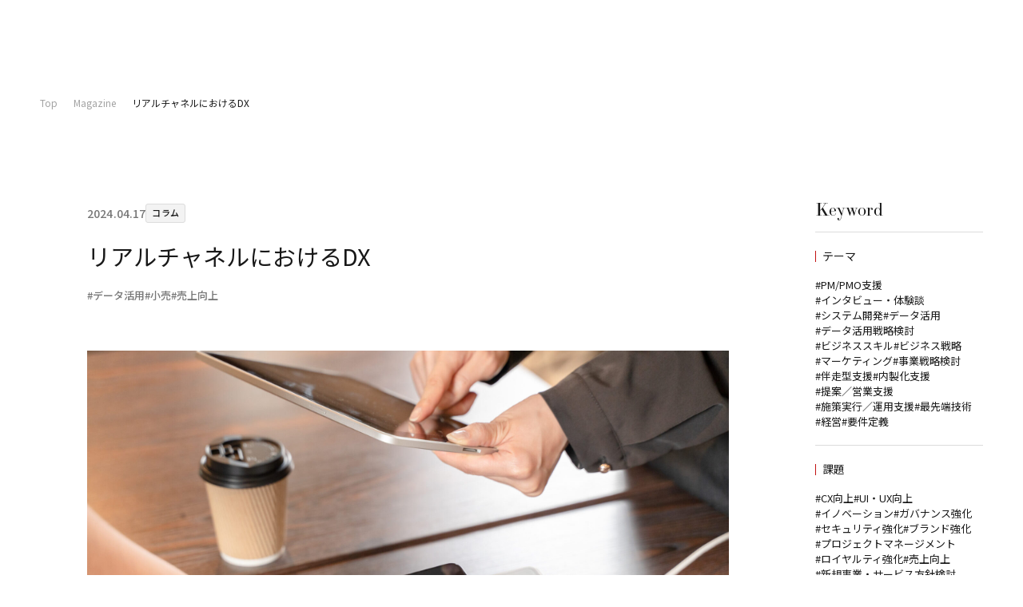

--- FILE ---
content_type: text/html; charset=UTF-8
request_url: https://www.firstdigital.co.jp/magazine/738/
body_size: 11139
content:
<!DOCTYPE html>
<html lang="ja">
<head>
<meta charset="utf-8">
<meta name="description" content="「FD Magazine」のリアルチャネルにおけるDXのページです。AI、データ活用、DX推進など、ビジネスに関する最新トレンドについて現場のコンサルタントが執筆しています。">
<meta property="og:title" content="リアルチャネルにおけるDX | Magazine | FirstDigital">
<meta property="og:type" content="article">
<meta property="og:site_name" content="FirstDigital | Offering the Best DX Solutions">
<meta property="og:description" content="「FD Magazine」のリアルチャネルにおけるDXのページです。AI、データ活用、DX推進など、ビジネスに関する最新トレンドについて現場のコンサルタントが執筆しています。">
<meta property="og:url" content="https://www.firstdigital.co.jp/magazine/738/">
<meta property="og:image" content="https://www.firstdigital.co.jp/uploads/2024/04/iStock-1371746760-1200x630.jpg">
<meta property="og:image:width" content="1200">
<meta property="og:image:height" content="630">
<meta name="twitter:card" content="summary_large_image">
<meta name="viewport" content="width=device-width,initial-scale=1.0,user-scalable=no">
<meta name="format-detection" content="telephone=no">
<title>リアルチャネルにおけるDX | Magazine | FirstDigital</title>
<link rel="icon" href="/favicon.svg?v=1.0.3" type="image/svg+xml">
<link rel="stylesheet" href="https://use.typekit.net/hav6kob.css">
<link rel="preconnect" href="https://fonts.googleapis.com">
<link rel="preconnect" href="https://fonts.gstatic.com" crossorigin>
<link rel="stylesheet" media="all" href="https://fonts.googleapis.com/css2?family=Inter:opsz@14..32&family=Noto+Sans+JP:wght@400;500;700&display=swap">
<link rel="stylesheet" media="all" href="https://www.firstdigital.co.jp/_app/wp-content/themes/firstdigital_renewal/assets/css/main.css?1.0.3">
<meta name='robots' content='max-image-preview:large' />
<!-- Google Tag Manager -->
<script>(function(w,d,s,l,i){w[l]=w[l]||[];w[l].push({'gtm.start':
new Date().getTime(),event:'gtm.js'});var f=d.getElementsByTagName(s)[0],
j=d.createElement(s),dl=l!='dataLayer'?'&l='+l:'';j.async=true;j.src=
'https://www.googletagmanager.com/gtm.js?id='+i+dl;f.parentNode.insertBefore(j,f);
})(window,document,'script','dataLayer','GTM-P7WKVGV');</script>
<!-- End Google Tag Manager -->
</head>
<body>
<!-- Google Tag Manager (noscript) -->
<noscript><iframe src="https://www.googletagmanager.com/ns.html?id=GTM-P7WKVGV"
height="0" width="0" style="display:none;visibility:hidden"></iframe></noscript>
<!-- End Google Tag Manager (noscript) -->
<svg class="symbols" style="display:none;">
	<symbol id="arw_r" viewBox="0 0 23 17">
		<path d="M15.9447 7.52002L14.588 4.08153L22.651 9.33783L0.688095 9.22922L-0.000667098 7.48351L15.9447 7.52002Z"/>
	</symbol>
	<symbol id="anchor_b" viewBox="0 0 16 16">
		<path d="M4.1,4h1.1l2.9,7.2h-.4l2.9-7.2h1.2l-3.3,8h-1.2l-3.3-8Z"/>
	</symbol>
	<symbol id="icon_facebook" viewBox="0 0 20 20">
		<path d="M15.2,3.5V.3s-4.5-.7-6,1.2c-.5.6-.9,1.3-1,2-.2,1.3-.3,2.6-.3,3.8h-3v3.5h3.1v9h3.5v-8.9h3l.5-3.5h-3.4v-2.4c0-.2,0-.4.1-.6,0-.2.2-.4.4-.5.2-.1.3-.2.5-.3.2,0,.4,0,.6,0h1.9Z"/>
	</symbol>
	<symbol id="icon_x" viewBox="0 0 19 19">
		<path d="M11.1,8.1L17.4.5h-1.5l-5.4,6.7L6.1.5H1.1l6.6,10.1L1.1,18.5h1.5l5.7-7,4.6,7h5l-6.8-10.4h0ZM9.1,10.6l-.7-1L3.1,1.6h2.3l4.3,6.4.7,1,5.5,8.4h-2.3l-4.5-6.8h0Z"/>
	</symbol>
	<symbol id="icon_pocket" viewBox="0 0 19 19">
		<path d="M1.9,1.2c-.2,0-.4,0-.6.1-.2,0-.4.2-.5.4-.2.2-.3.3-.3.5,0,.2-.1.4,0,.6v6.1c0,4.9,4.9,8.8,9.2,8.8,4.8,0,9.2-4.1,9.2-8.8V2.9c0-.2,0-.4-.1-.6,0-.2-.2-.4-.4-.5-.2-.2-.3-.3-.5-.4-.2,0-.4-.1-.6-.1H1.9ZM5.8,6.2l3.7,3.5,3.7-3.5c1.7-.7,2.4,1.2,1.7,1.7l-4.8,4.6c-.4.1-.8.1-1.2,0l-4.8-4.6c-.6-.6.2-2.5,1.7-1.7h0Z"/>
	</symbol>
	<symbol id="icon_hatena" viewBox="0 0 19 19">
		<path d="M11.4,10.1c-.3-.4-.7-.6-1.2-.9-.4-.2-.9-.3-1.4-.3.8-.2,1.6-.6,2.2-1.2.5-.6.7-1.4.7-2.1,0-.7-.1-1.3-.5-1.9-.3-.5-.8-1-1.3-1.3-.6-.3-1.2-.5-1.8-.6-1.2-.1-2.5-.2-3.7-.2H0v15.7h4.4c1.3,0,2.6,0,3.9-.2.7,0,1.4-.3,2-.6.6-.3,1.2-.8,1.5-1.5.4-.7.5-1.4.5-2.2,0-1-.3-2-.9-2.8ZM4,5.1h.9c.7,0,1.5,0,2.1.4.2.1.3.3.4.6,0,.2.1.5.1.7,0,.2,0,.5-.1.7-.1.2-.3.4-.5.5-.7.3-1.4.4-2.2.3h-.9v-3.2ZM7.7,14.1c-.7.3-1.4.4-2.2.4h-1.5v-3.4h1.6c.7,0,1.5,0,2.1.4.2.2.4.4.5.6.1.2.1.5.1.8,0,.3,0,.5-.1.7-.1.2-.3.4-.5.6ZM16.9,13.4c-.4,0-.8.1-1.1.3s-.6.5-.7.9c-.2.4-.2.8-.1,1.2,0,.4.3.7.5,1,.3.3.6.5,1,.5.4,0,.8,0,1.2-.1.4-.2.7-.4.9-.7.2-.3.3-.7.3-1.1s-.2-1-.6-1.4c-.4-.4-.9-.6-1.4-.6ZM18.7,1.6h-3.5v10.5h3.5V1.6Z"/>
	</symbol>
	<symbol id="icon_search" viewBox="0 0 18 18">
		<path d="M13.6416 7.36133C13.6416 3.89015 10.8325 1.0803 7.36133 1.08008C3.89002 1.08008 1.08008 3.89002 1.08008 7.36133C1.0803 10.8322 3.89527 13.6416 7.36133 13.6416C9.17145 13.6415 10.8012 12.876 11.9453 11.6523C12.9957 10.5272 13.6415 9.02158 13.6416 7.36133ZM14.7217 7.36133C14.7216 9.30817 13.9637 11.075 12.7354 12.3906C11.3954 13.8237 9.48233 14.7216 7.36133 14.7217C3.2993 14.7217 0.000220249 11.4293 0 7.36133C0 3.29349 3.29349 0 7.36133 0C11.429 0.000219889 14.7217 3.29362 14.7217 7.36133Z"/>
		<path d="M18.0029 15.7706L16.0947 17.6807L11.3857 12.9766L13.2939 11.0665L18.0029 15.7706Z"/>
	</symbol>
</svg>

<div id="wrapper" data-router="wrapper">
<header class="header">
	<div class="header__logo">
		<a href="https://www.firstdigital.co.jp/"><img src="https://www.firstdigital.co.jp/_app/wp-content/themes/firstdigital_renewal/assets/imgs/common/logo.png" width="107" height="22" alt="FirstDigital"></a>
	</div>
	<nav class="header__nav">
		<ul class="header__nav__list">
			<li data-nav="service" data-subNav>
				<a href="https://www.firstdigital.co.jp/service/"><span class="c-lineText">Service</span><span class="icon"></span></a>
				<div class="header__nav__subList">
					<ul>
						<li><a href="/service/strategy/" class="js-hover">戦略検討支援<span class="icon"><svg class="c-icon arw"><use xlink:href="#arw_r" /></svg></span></a></li>
						<li><a href="/service/digital/" class="js-hover">デジタル施策導入支援<span class="icon"><svg class="c-icon arw"><use xlink:href="#arw_r" /></svg></span></a></li>
						<li><a href="/service/execution/" class="js-hover">施策実行／運用支援<span class="icon"><svg class="c-icon arw"><use xlink:href="#arw_r" /></svg></span></a></li>
						<li><a href="/service/pmo/" class="js-hover">PM／PMO支援<span class="icon"><svg class="c-icon arw"><use xlink:href="#arw_r" /></svg></span></a></li>
						<li><a href="/service/inhouse/" class="js-hover">内製化支援<span class="icon"><svg class="c-icon arw"><use xlink:href="#arw_r" /></svg></span></a></li>
						<li><a href="https://www.firstdigital.co.jp/partnership/" class="js-hover">パートナーシップ<span class="icon"><svg class="c-icon arw"><use xlink:href="#arw_r" /></svg></span></a></li>
						<li><a href="https://www.firstdigital.co.jp/service/" class="js-hover">サービストップ<span class="icon"><svg class="c-icon arw"><use xlink:href="#arw_r" /></svg></span></a></li>
					</ul>
				</div>
			</li>
			<li data-nav="case" data-subNav>
				<a href="https://www.firstdigital.co.jp/case/"><span class="c-lineText">Case</span><span class="icon"></span></a>
				<div class="header__nav__subList">
					<ul>
						<li><a href="/case/category/strategy/" class="js-hover">戦略検討支援<span class="icon"><svg class="c-icon arw"><use xlink:href="#arw_r" /></svg></span></a></li>
						<li><a href="/case/category/digital/" class="js-hover">デジタル施策導入支援<span class="icon"><svg class="c-icon arw"><use xlink:href="#arw_r" /></svg></span></a></li>
						<li><a href="/case/category/execution/" class="js-hover">施策実行／運用支援<span class="icon"><svg class="c-icon arw"><use xlink:href="#arw_r" /></svg></span></a></li>
						<li><a href="/case/category/pmo/" class="js-hover">PM／PMO支援<span class="icon"><svg class="c-icon arw"><use xlink:href="#arw_r" /></svg></span></a></li>
						<li><a href="/case/category/inhouse/" class="js-hover">内製化支援<span class="icon"><svg class="c-icon arw"><use xlink:href="#arw_r" /></svg></span></a></li>
						<li><a href="/case/category/%e6%8f%90%e6%a1%88%ef%bc%8f%e5%96%b6%e6%a5%ad%e6%94%af%e6%8f%b4/" class="js-hover">提案／営業支援<span class="icon"><svg class="c-icon arw"><use xlink:href="#arw_r" /></svg></span></a></li>
						<li><a href="https://www.firstdigital.co.jp/case/" class="js-hover">ケーストップ<span class="icon"><svg class="c-icon arw"><use xlink:href="#arw_r" /></svg></span></a></li>
					</ul>
				</div>
			</li>
			<li data-nav="magazine" data-subNav>
				<a href="https://www.firstdigital.co.jp/magazine/"><span class="c-lineText">Magazine</span><span class="icon"></span></a>
				<div class="header__nav__subList">
					<ul>
						<li><a href="/magazine/category/%e4%ba%8b%e4%be%8b%e3%83%bb%e3%82%b5%e3%83%bc%e3%83%93%e3%82%b9%e7%b4%b9%e4%bb%8b/" class="js-hover">事例・サービス紹介<span class="icon"><svg class="c-icon arw"><use xlink:href="#arw_r" /></svg></span></a></li>
						<li><a href="/magazine/category/column/" class="js-hover">コラム<span class="icon"><svg class="c-icon arw"><use xlink:href="#arw_r" /></svg></span></a></li>
						<li><a href="/magazine/category/book/" class="js-hover">書籍紹介<span class="icon"><svg class="c-icon arw"><use xlink:href="#arw_r" /></svg></span></a></li>
						<li><a href="https://www.firstdigital.co.jp/magazine/" class="js-hover">マガジントップ<span class="icon"><svg class="c-icon arw"><use xlink:href="#arw_r" /></svg></span></a></li>
					</ul>
				</div>
			</li>
			<li data-nav="about"><a href="https://www.firstdigital.co.jp/about/"><span class="c-lineText">About</span></a></li>
			<li data-nav="people"><a href="https://www.firstdigital.co.jp/people/"><span class="c-lineText">People</span></a></li>
			<li data-nav="company"><a href="https://www.firstdigital.co.jp/company/"><span class="c-lineText">Group Company</span></a></li>
			<li data-nav="recruit"><a href="https://www.firstdigital.co.jp/recruit/"><span class="c-lineText">Recruit</span></a></li>
		</ul>
		<a href="https://www.firstdigital.co.jp/contact/" class="header__nav__contact">Contact</a>
	</nav>
	<button type="button" class="header__menu">
		<span class="line line-1"></span>
		<span class="line line-2"></span>
		<span class="line line-3"></span>
	</button>
</header>

<main class="main" data-router="container" data-router-namespace="magazine" data-current-nav="magazine" data-post-id="738">
	<div class="mainHead">
		<div class="mainHead__wrapper">
			<ul class="mainHead__breadcrumbs">
				<li><a href="https://www.firstdigital.co.jp/"><span class="c-lineText">Top</span></a></li>
				<li><a href="https://www.firstdigital.co.jp/magazine/"><span class="c-lineText">Magazine</span></a></li>
				<li>リアルチャネルにおけるDX</li>
			</ul>
		</div>
		<span class="c-triangle red-1"></span>
	</div>
	<div class="mainBody">
		<article class="p-magazine-detail">
			<div class="p-section__wrapper">
				<div class="p-magazine-detail__columns">
					<div class="p-magazine-detail__main">
						<header class="p-magazine-detail__header">
							<div class="p-magazine-detail__meta">
								<p class="p-magazine-detail__date">2024.04.17</p>
								<ul class="p-magazine-detail__categories">
									<li>コラム</li>
								</ul>
							</div>
							<h1 class="p-magazine-detail__title">リアルチャネルにおけるDX</h1>
							<ul class="p-magazine-detail__tags">
								<li>#データ活用</li>
								<li>#小売</li>
								<li>#売上向上</li>
							</ul>
						</header>
						<div class="p-magazine-detail__thumbnail">
							<img src="/uploads/2024/04/iStock-1371746760-2000x1080.jpg" width="820" height="443" alt="リアルチャネルにおけるDX">
						</div>
						<dl class="p-magazine-detail__point">
							<dt class="p-magazine-detail__pointHead">
								<img src="https://www.firstdigital.co.jp/_app/wp-content/themes/firstdigital_renewal/assets/imgs/common/icon_summary.svg" width="20" height="20" alt="">
								<span class="text">インプットポイント</span>
							</dt>
							<dd>
								<ul class="p-magazine-detail__pointList">
									<li>デジタルネイティブ世代を相手に商売をするためには、店舗主体のビジネスこそDXを意識する必要がある。</li>
								</ul>
							</dd>
						</dl>
						<div class="p-magazine-detail__body c-editor">

<p>ECなどのWebチャネル、あるいは大手企業においては一定DXも進んできている昨今ですが、一方で店舗主体のビジネスや、中小企業においては何から手をつけたら良いかわからない、という企業も多く、二極化が進んでいるように感じられます。</p>



<p>今回は、そのような企業のご担当者に向けて、ヒントをお届けできればと思います。</p>



<h2 class="wp-block-heading" id="店舗ビジネスにおいてdxは必要ないのか"><strong>店舗ビジネスにおいてDXは必要ないのか？</strong></h2>



<p>DXとは言うものの、店舗では人が対応しなければ業務ばかりで、手の付けようがないのではないか？という疑問を感じているご担当者の方も多いかもしれません。</p>



<p>しかしながら、もはや50代以下の消費者においては</p>



<ul>
<li>支払いはキャッシュレス</li>



<li>よく行くお店ではスマホの会員証を使用</li>



<li>気になるお店の評判は口コミサイトで確認</li>



<li>お店の営業時間はGoogleで確認</li>
</ul>



<p>など、日常のリアルでの購買行動においても、デジタルを活用した行動が当然になってきています。</p>



<p>また、デジタルへの取り組みが進んでいる企業においてはOMO（Online merges with offlineの略。Webとリアルのチャネルをシームレスに行き来する顧客体験を指す）の実現などもホットな取り組みとなっており、取り組みづらい領域であるからこそ、率先して競合との差別化を行える領域でもあるといえます。</p>



<h2 class="wp-block-heading" id="取り組むことは重要だが-継続することはさらに重要"><strong>取り組むことは重要だが、継続することはさらに重要</strong></h2>



<p>たとえば店舗ビジネスのご担当者であれば、</p>



<ul>
<li>キャンペーンに釣られてキャッシュレスを導入したが、手数料が高くてやめてしまった</li>



<li>当初はGoogleの店舗ページやインスタグラムを頻繁に更新していたが、反応もないので最近は更新していない</li>
</ul>



<p>といった経験のある方も多いのではないでしょうか。</p>



<p>しかしながらユーザーの観点では、これらは</p>



<ul>
<li>キャッシュレスが導入されたので便利になったと感じていたが、いつの間にか取り扱いをやめてしまった。現金を持ち歩くのも面倒なので近隣のキャッシュレスで決済できる競合店舗に鞍替えした……</li>



<li>仕事帰りに気になっていた店に行こうと思い、Googleで検索したらまだ営業時間だった。実際に行ってみたら途中で営業日が変わっており、今日は閉まっていた……</li>
</ul>



<p>といったマイナスの体験につながってしまいます。</p>



<p>こういった体験をした人は、おそらく再度利用することはないでしょうから、気づかない場所で新規顧客の獲得／既存顧客の継続のチャンスを逃していることになるわけです。</p>



<p>デジタル施策を導入したことによる売上増加といった目に見えるメリットが小さいがために途中で取り組みをやめてしまうわけですが、一方で取り組みをやめてしまうことにより、実際には機会損失が発生しているにも関わらず、そのデメリットが目に見える形で発生しづらく、知らないうちに競合との差が取り返しのつかないほどに広がっている、というのが最大の問題点であると言えます。</p>



<h2 class="wp-block-heading" id="まとめ">まとめ</h2>



<p>店舗ビジネスにおけるDXは、大手も含め未だ最適解を模索しているフェーズにあると言えます。</p>



<p>だからこそ、デジタルというツールを用い、既存のビジネスをどうアップデートしていくのか、という点を突き詰め、実際の施策として展開していくことが競合との大きな差別化要因になってきます。</p>



<p>今一度、現代の店舗ビジネスのあるべき姿について考えてみてはいかがでしょうか。</p>
						</div>
						<section class="p-magazine-other">
							<h2 class="p-magazine-other__title en">Other Articles by the Author</h2>
							<div class="p-magazine-other__items c-magazines">
<div class="item">
	<a href="/magazine/1455/" class="item__link">
		<div class="item__img c-zoomimg"><img src="/uploads/2025/12/iStock-2215874334-1640x886.jpg" width="1640" height="886" alt="AIが生む「一瞬の沈黙」の正体 ── その“時間の質”が体験に与える影響を読み解く" loading="lazy"></div>
		<div class="item__body">
			<div class="item__meta">
				<p class="item__date">2025.12.10</p>
				<ul class="item__categories">
					<li>事例・サービス紹介</li>
				</ul>
			</div>
			<p class="item__title"><span class="c-lineText">AIが生む「一瞬の沈黙」の正体 ── その“時間の質”が体験に与える影響を読み解く</span></p>
			<ul class="item__tags">
				<li>#AI</li>
				<li>#最先端技術</li>
				<li>#UI・UX向上</li>
			</ul>
		</div>
	</a>
</div>
<div class="item">
	<a href="/magazine/1281/" class="item__link">
		<div class="item__img c-zoomimg"><img src="/uploads/2025/11/iStock-1326132414-650x425.jpg" width="650" height="425" alt="なぜ人はミスを繰り返すのか？心理学で読み解くチェックリストの効果" loading="lazy"></div>
		<div class="item__body">
			<div class="item__meta">
				<p class="item__date">2025.11.19</p>
				<ul class="item__categories">
					<li>コラム</li>
				</ul>
			</div>
			<p class="item__title"><span class="c-lineText">なぜ人はミスを繰り返すのか？心理学で読み解くチェックリストの効果</span></p>
			<ul class="item__tags">
				<li>#ビジネススキル</li>
				<li>#業務効率化</li>
				<li>#組織開発</li>
			</ul>
		</div>
	</a>
</div>
							</div>
						</section>
					</div>
					<aside class="p-magazine-detail__side">
<dl class="p-magazine-widget p-magazine-widget--keyword">
	<dt>Keyword</dt>
	<dd>
		<ul class="p-magazine-widget__tags">
			<dl>
				<dt>テーマ</dt>
				<dd>
					<a href="/magazine/tag/%e3%83%86%e3%83%bc%e3%83%9e/pm-pmo%e6%94%af%e6%8f%b4/"><span class="c-lineText">#PM/PMO支援</span></a>
					<a href="/magazine/tag/%e3%83%86%e3%83%bc%e3%83%9e/interview/"><span class="c-lineText">#インタビュー・体験談</span></a>
					<a href="/magazine/tag/%e3%83%86%e3%83%bc%e3%83%9e/%e3%82%b7%e3%82%b9%e3%83%86%e3%83%a0%e9%96%8b%e7%99%ba/"><span class="c-lineText">#システム開発</span></a>
					<a href="/magazine/tag/%e3%83%86%e3%83%bc%e3%83%9e/%e3%83%87%e3%83%bc%e3%82%bf%e6%b4%bb%e7%94%a8/"><span class="c-lineText">#データ活用</span></a>
					<a href="/magazine/tag/%e3%83%86%e3%83%bc%e3%83%9e/%e3%83%87%e3%83%bc%e3%82%bf%e6%b4%bb%e7%94%a8%e6%88%a6%e7%95%a5%e6%a4%9c%e8%a8%8e/"><span class="c-lineText">#データ活用戦略検討</span></a>
					<a href="/magazine/tag/%e3%83%86%e3%83%bc%e3%83%9e/%e3%83%93%e3%82%b8%e3%83%8d%e3%82%b9%e3%82%b9%e3%82%ad%e3%83%ab/"><span class="c-lineText">#ビジネススキル</span></a>
					<a href="/magazine/tag/%e3%83%86%e3%83%bc%e3%83%9e/%e3%83%93%e3%82%b8%e3%83%8d%e3%82%b9%e6%88%a6%e7%95%a5/"><span class="c-lineText">#ビジネス戦略</span></a>
					<a href="/magazine/tag/%e3%83%86%e3%83%bc%e3%83%9e/%e3%83%9e%e3%83%bc%e3%82%b1%e3%83%86%e3%82%a3%e3%83%b3%e3%82%b0/"><span class="c-lineText">#マーケティング</span></a>
					<a href="/magazine/tag/%e3%83%86%e3%83%bc%e3%83%9e/%e4%ba%8b%e6%a5%ad%e6%88%a6%e7%95%a5%e6%a4%9c%e8%a8%8e/"><span class="c-lineText">#事業戦略検討</span></a>
					<a href="/magazine/tag/%e3%83%86%e3%83%bc%e3%83%9e/%e4%bc%b4%e8%b5%b0%e5%9e%8b%e6%94%af%e6%8f%b4/"><span class="c-lineText">#伴走型支援</span></a>
					<a href="/magazine/tag/%e3%83%86%e3%83%bc%e3%83%9e/%e5%86%85%e8%a3%bd%e5%8c%96%e6%94%af%e6%8f%b4/"><span class="c-lineText">#内製化支援</span></a>
					<a href="/magazine/tag/%e3%83%86%e3%83%bc%e3%83%9e/%e6%8f%90%e6%a1%88%ef%bc%8f%e5%96%b6%e6%a5%ad%e6%94%af%e6%8f%b4/"><span class="c-lineText">#提案／営業支援</span></a>
					<a href="/magazine/tag/%e3%83%86%e3%83%bc%e3%83%9e/%e6%96%bd%e7%ad%96%e5%ae%9f%e8%a1%8c%ef%bc%8f%e9%81%8b%e7%94%a8%e6%94%af%e6%8f%b4/"><span class="c-lineText">#施策実行／運用支援</span></a>
					<a href="/magazine/tag/%e3%83%86%e3%83%bc%e3%83%9e/%e6%9c%80%e5%85%88%e7%ab%af%e6%8a%80%e8%a1%93/"><span class="c-lineText">#最先端技術</span></a>
					<a href="/magazine/tag/%e3%83%86%e3%83%bc%e3%83%9e/%e7%b5%8c%e5%96%b6/"><span class="c-lineText">#経営</span></a>
					<a href="/magazine/tag/%e3%83%86%e3%83%bc%e3%83%9e/%e8%a6%81%e4%bb%b6%e5%ae%9a%e7%be%a9/"><span class="c-lineText">#要件定義</span></a>
				</dd>
			</dl>
			<dl>
				<dt>課題</dt>
				<dd>
					<a href="/magazine/tag/%e8%aa%b2%e9%a1%8c/cx%e5%90%91%e4%b8%8a/"><span class="c-lineText">#CX向上</span></a>
					<a href="/magazine/tag/%e8%aa%b2%e9%a1%8c/ui%e3%83%bbux%e5%90%91%e4%b8%8a/"><span class="c-lineText">#UI・UX向上</span></a>
					<a href="/magazine/tag/%e8%aa%b2%e9%a1%8c/%e3%82%a4%e3%83%8e%e3%83%99%e3%83%bc%e3%82%b7%e3%83%a7%e3%83%b3/"><span class="c-lineText">#イノベーション</span></a>
					<a href="/magazine/tag/%e8%aa%b2%e9%a1%8c/%e3%82%ac%e3%83%90%e3%83%8a%e3%83%b3%e3%82%b9%e5%bc%b7%e5%8c%96/"><span class="c-lineText">#ガバナンス強化</span></a>
					<a href="/magazine/tag/%e8%aa%b2%e9%a1%8c/%e3%82%bb%e3%82%ad%e3%83%a5%e3%83%aa%e3%83%86%e3%82%a3%e5%bc%b7%e5%8c%96/"><span class="c-lineText">#セキュリティ強化</span></a>
					<a href="/magazine/tag/%e8%aa%b2%e9%a1%8c/%e3%83%96%e3%83%a9%e3%83%b3%e3%83%89%e5%bc%b7%e5%8c%96/"><span class="c-lineText">#ブランド強化</span></a>
					<a href="/magazine/tag/%e8%aa%b2%e9%a1%8c/%e3%83%97%e3%83%ad%e3%82%b8%e3%82%a7%e3%82%af%e3%83%88%e3%83%9e%e3%83%8d%e3%83%bc%e3%82%b8%e3%83%a1%e3%83%b3%e3%83%88/"><span class="c-lineText">#プロジェクトマネージメント</span></a>
					<a href="/magazine/tag/%e8%aa%b2%e9%a1%8c/%e3%83%ad%e3%82%a4%e3%83%a4%e3%83%ab%e3%83%86%e3%82%a3%e5%bc%b7%e5%8c%96/"><span class="c-lineText">#ロイヤルティ強化</span></a>
					<a href="/magazine/tag/%e8%aa%b2%e9%a1%8c/%e5%a3%b2%e4%b8%8a%e5%90%91%e4%b8%8a/"><span class="c-lineText">#売上向上</span></a>
					<a href="/magazine/tag/%e8%aa%b2%e9%a1%8c/%e6%96%b0%e8%a6%8f%e4%ba%8b%e6%a5%ad%e3%83%bb%e3%82%b5%e3%83%bc%e3%83%93%e3%82%b9%e6%96%b9%e9%87%9d%e6%a4%9c%e8%a8%8e/"><span class="c-lineText">#新規事業・サービス方針検討</span></a>
					<a href="/magazine/tag/%e8%aa%b2%e9%a1%8c/%e6%a5%ad%e5%8b%99%e5%8a%b9%e7%8e%87%e5%8c%96/"><span class="c-lineText">#業務効率化</span></a>
					<a href="/magazine/tag/%e8%aa%b2%e9%a1%8c/%e7%b5%84%e7%b9%94%e5%86%8d%e7%b7%a8/"><span class="c-lineText">#組織再編</span></a>
					<a href="/magazine/tag/%e8%aa%b2%e9%a1%8c/%e7%b5%84%e7%b9%94%e9%96%8b%e7%99%ba/"><span class="c-lineText">#組織開発</span></a>
				</dd>
			</dl>
			<dl>
				<dt>ソリューション</dt>
				<dd>
					<a href="/magazine/tag/%e3%82%bd%e3%83%aa%e3%83%a5%e3%83%bc%e3%82%b7%e3%83%a7%e3%83%b3/ai/"><span class="c-lineText">#AI</span></a>
					<a href="/magazine/tag/%e3%82%bd%e3%83%aa%e3%83%a5%e3%83%bc%e3%82%b7%e3%83%a7%e3%83%b3/crm/"><span class="c-lineText">#CRM</span></a>
					<a href="/magazine/tag/%e3%82%bd%e3%83%aa%e3%83%a5%e3%83%bc%e3%82%b7%e3%83%a7%e3%83%b3/iot/"><span class="c-lineText">#IoT</span></a>
					<a href="/magazine/tag/%e3%82%bd%e3%83%aa%e3%83%a5%e3%83%bc%e3%82%b7%e3%83%a7%e3%83%b3/%e3%82%b5%e3%82%a4%e3%83%90%e3%83%bc%e3%82%bb%e3%82%ad%e3%83%a5%e3%83%aa%e3%83%86%e3%82%a3/"><span class="c-lineText">#サイバーセキュリティ</span></a>
					<a href="/magazine/tag/%e3%82%bd%e3%83%aa%e3%83%a5%e3%83%bc%e3%82%b7%e3%83%a7%e3%83%b3/%e3%82%b7%e3%82%b9%e3%83%86%e3%83%a0%e3%83%aa%e3%83%97%e3%83%ac%e3%82%a4%e3%82%b9/"><span class="c-lineText">#システムリプレイス</span></a>
					<a href="/magazine/tag/%e3%82%bd%e3%83%aa%e3%83%a5%e3%83%bc%e3%82%b7%e3%83%a7%e3%83%b3/%e3%83%87%e3%83%bc%e3%82%bf%e3%83%9e%e3%83%8d%e3%82%b8%e3%83%a1%e3%83%b3%e3%83%88/"><span class="c-lineText">#データマネジメント</span></a>
					<a href="/magazine/tag/%e3%82%bd%e3%83%aa%e3%83%a5%e3%83%bc%e3%82%b7%e3%83%a7%e3%83%b3/%e3%83%91%e3%83%bc%e3%82%bd%e3%83%8a%e3%83%a9%e3%82%a4%e3%82%ba/"><span class="c-lineText">#パーソナライズ</span></a>
					<a href="/magazine/tag/%e3%82%bd%e3%83%aa%e3%83%a5%e3%83%bc%e3%82%b7%e3%83%a7%e3%83%b3/%e3%83%93%e3%83%83%e3%82%b0%e3%83%87%e3%83%bc%e3%82%bf/"><span class="c-lineText">#ビッグデータ</span></a>
					<a href="/magazine/tag/%e3%82%bd%e3%83%aa%e3%83%a5%e3%83%bc%e3%82%b7%e3%83%a7%e3%83%b3/%e3%83%9e%e3%83%bc%e3%82%b1%e3%83%86%e3%82%a3%e3%83%b3%e3%82%b0%e3%82%b7%e3%82%b9%e3%83%86%e3%83%a0%e6%a4%9c%e8%a8%8e/"><span class="c-lineText">#マーケティングシステム検討</span></a>
				</dd>
			</dl>
			<dl>
				<dt>業種</dt>
				<dd>
					<a href="/magazine/tag/%e6%a5%ad%e7%a8%ae/%e3%82%a8%e3%83%b3%e3%82%bf%e3%83%a1/"><span class="c-lineText">#エンタメ</span></a>
					<a href="/magazine/tag/%e6%a5%ad%e7%a8%ae/%e3%82%b3%e3%83%b3%e3%82%b5%e3%83%ab%e3%83%86%e3%82%a3%e3%83%b3%e3%82%b0/"><span class="c-lineText">#コンサルティング</span></a>
					<a href="/magazine/tag/%e6%a5%ad%e7%a8%ae/%e3%83%a1%e3%83%87%e3%82%a3%e3%82%a2/"><span class="c-lineText">#メディア</span></a>
					<a href="/magazine/tag/%e6%a5%ad%e7%a8%ae/%e5%8c%bb%e7%99%82%e3%83%bb%e3%83%98%e3%83%ab%e3%82%b9%e3%82%b1%e3%82%a2/"><span class="c-lineText">#医療・ヘルスケア</span></a>
					<a href="/magazine/tag/%e6%a5%ad%e7%a8%ae/%e5%b0%8f%e5%a3%b2/"><span class="c-lineText">#小売</span></a>
					<a href="/magazine/tag/%e6%a5%ad%e7%a8%ae/%e7%89%a9%e6%b5%81/"><span class="c-lineText">#物流</span></a>
					<a href="/magazine/tag/%e6%a5%ad%e7%a8%ae/%e9%80%9a%e4%bf%a1%e3%83%bbit/"><span class="c-lineText">#通信・IT</span></a>
					<a href="/magazine/tag/%e6%a5%ad%e7%a8%ae/%e9%87%91%e8%9e%8d%e3%83%bb%e4%bf%9d%e9%99%ba/"><span class="c-lineText">#金融・保険</span></a>
					<a href="/magazine/tag/%e6%a5%ad%e7%a8%ae/%e9%a3%9f%e5%93%81/"><span class="c-lineText">#食品</span></a>
				</dd>
			</dl>
		</ul>
	</dd>
</dl>
<dl class="p-magazine-widget p-magazine-widget--interview">
	<dt>Interview</dt>
	<dd>
		<ul class="p-magazine-widget__entries">
			<li class="entry">
				<a href="/magazine/1118/" class="entry__link">
					<div class="entry__img c-zoomimg"><img src="/uploads/2025/05/iStock-1181403265-650x425.jpg" width="650" height="425" alt="国際的スポーツイベントにおけるデジタルチケットの販売管理システムの仕組み" loading="lazy"></div>
					<p class="entry__title"><span class="c-lineText">国際的スポーツイベントにおけるデジタルチケットの販売管理システムの仕組み</span></p>
				</a>
			</li>
		</ul>
	</dd>
</dl>
<dl class="p-magazine-widget p-magazine-widget--recommend">
	<dt>Recommend</dt>
	<dd>
		<ul class="p-magazine-widget__entries">
			<li class="entry">
				<a href="/magazine/1270/" class="entry__link">
					<div class="entry__img c-zoomimg"><img src="/uploads/2025/11/iStock-949318592-650x425.jpg" width="650" height="425" alt="AIと都市・社会の未来：共創型デジタル社会の実現へ — 人とテクノロジーが協調する都市経営の新時代 —" loading="lazy"></div>
					<p class="entry__title"><span class="c-lineText">AIと都市・社会の未来：共創型デジタル社会の実現へ — 人とテクノロジーが協調する都市経営の新時代 —</span></p>
				</a>
			</li>
			<li class="entry">
				<a href="/magazine/1267/" class="entry__link">
					<div class="entry__img c-zoomimg"><img src="/uploads/2026/01/iStock-512893699-1640x886.jpg" width="1640" height="886" alt="航空業界のDX ～ Modern Airline Retail（MAR）入門～" loading="lazy"></div>
					<p class="entry__title"><span class="c-lineText">航空業界のDX ～ Modern Airline Retail（MAR）入門～</span></p>
				</a>
			</li>
			<li class="entry">
				<a href="/magazine/1137/" class="entry__link">
					<div class="entry__img c-zoomimg"><img src="/uploads/2025/07/iStock-1560049123-650x425.jpg" width="650" height="425" alt="マスターデータ統合における次の一手～MDMの３つの型～" loading="lazy"></div>
					<p class="entry__title"><span class="c-lineText">マスターデータ統合における次の一手～MDMの３つの型～</span></p>
				</a>
			</li>
		</ul>
	</dd>
</dl>
<dl class="p-magazine-widget p-magazine-widget--ranking">
	<dt>Ranking</dt>
	<dd>
		<ul class="p-magazine-widget__entries p-magazine-widget__entries--ranking">
			<li class="entry">
				<a href="/magazine/920/" class="entry__link">
					<div class="entry__img c-zoomimg"><img src="/uploads/2024/10/MV_Magazine_920-650x425.jpg" width="650" height="425" alt="生成AI時代に必須。マークダウン記法の基本とビジネス活用" loading="lazy"></div>
					<p class="entry__title"><span class="c-lineText">生成AI時代に必須。マークダウン記法の基本とビジネス活用</span></p>
				</a>
			</li>
			<li class="entry">
				<a href="/magazine/838/" class="entry__link">
					<div class="entry__img c-zoomimg"><img src="/uploads/2024/05/iStock-1472033554-650x425.jpg" width="650" height="425" alt="【事例紹介】伴走型支援とは？コンサルティングにおける新たな形" loading="lazy"></div>
					<p class="entry__title"><span class="c-lineText">【事例紹介】伴走型支援とは？コンサルティングにおける新たな形</span></p>
				</a>
			</li>
			<li class="entry">
				<a href="/magazine/565/" class="entry__link">
					<div class="entry__img c-zoomimg"><img src="/uploads/2023/08/iStock-1389157460-650x425.jpg" width="650" height="425" alt="新聞業界で進むデジタル化とデータ活用事例" loading="lazy"></div>
					<p class="entry__title"><span class="c-lineText">新聞業界で進むデジタル化とデータ活用事例</span></p>
				</a>
			</li>
		</ul>
	</dd>
</dl>
<dl class="p-magazine-widget p-magazine-widget--search">
	<dt>Search</dt>
	<dd>
		<form action="/magazine/" method="get" class="p-magazine-widget__search">
			<button type="submit" class="submit"><svg class="c-icon search"><use xlink:href="#icon_search" /></svg></button>
			<input type="text" name="s" class="txt">
		</form>
	</dd>
</dl>
					</aside>
				</div>
			</div>
			<footer class="c-article__footer">
				<a href="https://www.firstdigital.co.jp/magazine/" class="c-article__back js-hover"><span class="icon"><svg class="c-icon arw"><use xlink:href="#arw_r" /></svg></span><span class="c-lineText">記事一覧に戻る</span></a>
				<div class="c-article__share">
					<p class="c-article__shareHead">この記事をシェアする</p>
					<ul class="c-article__shareList">
						<li><a href="https://www.facebook.com/share.php?u=https%3A%2F%2Fwww.firstdigital.co.jp%2Fmagazine%2F738%2F" target="_blank"><svg class="c-icon facebook"><use xlink:href="#icon_facebook" /></svg></a></li>
						<li><a href="https://twitter.com/share?text=%E3%83%AA%E3%82%A2%E3%83%AB%E3%83%81%E3%83%A3%E3%83%8D%E3%83%AB%E3%81%AB%E3%81%8A%E3%81%91%E3%82%8BDX+%7C+Magazine+%7C+FirstDigital&url=https%3A%2F%2Fwww.firstdigital.co.jp%2Fmagazine%2F738%2F" target="_blank"><svg class="c-icon x"><use xlink:href="#icon_x" /></svg></a></li>
						<li><a href="https://getpocket.com/edit?url=https%3A%2F%2Fwww.firstdigital.co.jp%2Fmagazine%2F738%2F&title=%E3%83%AA%E3%82%A2%E3%83%AB%E3%83%81%E3%83%A3%E3%83%8D%E3%83%AB%E3%81%AB%E3%81%8A%E3%81%91%E3%82%8BDX+%7C+Magazine+%7C+FirstDigital" target="_blank"><svg class="c-icon pocket"><use xlink:href="#icon_pocket" /></svg></a></li>
						<li><a href="https://b.hatena.ne.jp/entry/panel/?url=https%3A%2F%2Fwww.firstdigital.co.jp%2Fmagazine%2F738%2F" target="_blank"><svg class="c-icon hatena"><use xlink:href="#icon_hatena" /></svg></a></li>
					</ul>
				</div>
			</footer>
		</article>
		<section class="p-magazine-related">
			<div class="p-section__wrapper">
				<div class="p-magazine-related__columns">
					<h2 class="p-magazine-related__title en">Related Articles</h2>
					<div class="p-magazine-related__body">
						<div class="p-magazine-related__items c-magazines">
<div class="item">
	<a href="/magazine/1469/" class="item__link">
		<div class="item__img c-zoomimg"><img src="/uploads/2026/01/iStock-2238015013-1640x886.jpg" width="1640" height="886" alt="CRMにおけるAI活用：ロイヤルティマーケティングの新たな地平―「過去の分析」から「未来の共創」へ、マインドロイヤルティを加速させるAIの実装―" loading="lazy"></div>
		<div class="item__body">
			<div class="item__meta">
				<p class="item__date">2026.01.21<span class="new">NEW</span></p>
				<ul class="item__categories">
					<li>コラム</li>
				</ul>
			</div>
			<p class="item__title"><span class="c-lineText">CRMにおけるAI活用：ロイヤルティマーケティングの新たな地平―「過去の分析」から「未来の共創」へ、マインドロイヤルティを加速させるAIの実装―</span></p>
			<ul class="item__tags">
				<li>#AI</li>
				<li>#CRM</li>
				<li>#マーケティング</li>
				<li>#ブランド強化</li>
				<li>#ロイヤルティ強化</li>
			</ul>
		</div>
	</a>
</div>
<div class="item">
	<a href="/magazine/1465/" class="item__link">
		<div class="item__img c-zoomimg"><img src="/uploads/2026/01/iStock-2190688121-1640x886.jpg" width="1640" height="886" alt="奪うアテンションから育むトラストへ。LTVを最大化するCX戦略" loading="lazy"></div>
		<div class="item__body">
			<div class="item__meta">
				<p class="item__date">2026.01.14<span class="new">NEW</span></p>
				<ul class="item__categories">
					<li>コラム</li>
				</ul>
			</div>
			<p class="item__title"><span class="c-lineText">奪うアテンションから育むトラストへ。LTVを最大化するCX戦略</span></p>
			<ul class="item__tags">
				<li>#ビジネス戦略</li>
				<li>#マーケティング</li>
				<li>#CX向上</li>
				<li>#売上向上</li>
			</ul>
		</div>
	</a>
</div>
<div class="item">
	<a href="/magazine/1460/" class="item__link">
		<div class="item__img c-zoomimg"><img src="/uploads/2025/12/iStock-2204895787-1640x886.jpg" width="1640" height="886" alt="サイト内検索のAI活用：CX向上への新たなアプローチ" loading="lazy"></div>
		<div class="item__body">
			<div class="item__meta">
				<p class="item__date">2025.12.24</p>
				<ul class="item__categories">
					<li>コラム</li>
				</ul>
			</div>
			<p class="item__title"><span class="c-lineText">サイト内検索のAI活用：CX向上への新たなアプローチ</span></p>
			<ul class="item__tags">
				<li>#AI</li>
				<li>#CX向上</li>
				<li>#UI・UX向上</li>
			</ul>
		</div>
	</a>
</div>
						</div>
					</div>
				</div>
			</div>
		</section>
<nav class="c-fixed-categories">
	<div class="c-fixed-categories__list">
		<a href="https://www.firstdigital.co.jp" class="is-current">ALL</a>
		<a href="/magazine/category/%e4%ba%8b%e4%be%8b%e3%83%bb%e3%82%b5%e3%83%bc%e3%83%93%e3%82%b9%e7%b4%b9%e4%bb%8b/">事例・サービス紹介</a>
		<a href="/magazine/category/column/">コラム</a>
		<a href="/magazine/category/book/">書籍紹介</a>
	</div>
</nav>
	</div>
</main>

<footer class="footer">
	<ul class="footer__cv">
		<li class="item">
			<a href="https://www.firstdigital.co.jp/contact/" class="item__link js-hover">
				<p class="item__title en">Contact</p>
				<span class="item__icon"><svg class="c-icon arw"><use xlink:href="#arw_r" /></svg></span>
			</a>
		</li>
	</ul>
	<div class="footer__wrapper">
		<div class="footer__icon">
			<img src="https://www.firstdigital.co.jp/_app/wp-content/themes/firstdigital_renewal/assets/imgs/common/footer_icon.svg" width="365" height="652" alt="FirstDigital" loading="lazy">
		</div>
		<div class="footer__body">
			<nav class="footer__nav">
				<ul class="footer__nav__list">
					<li><a href="https://www.firstdigital.co.jp/service/"><span class="c-lineText">Service</span></a></li>
					<li><a href="https://www.firstdigital.co.jp/case/"><span class="c-lineText">Case</span></a></li>
					<li><a href="https://www.firstdigital.co.jp/magazine/"><span class="c-lineText">Magazine</span></a></li>
					<li><a href="https://www.firstdigital.co.jp/about/"><span class="c-lineText">About</span></a></li>
					<li><a href="https://www.firstdigital.co.jp/people/"><span class="c-lineText">People</span></a></li>
					<li><a href="https://www.firstdigital.co.jp/company/"><span class="c-lineText">Group Company</span></a></li>
					<li><a href="https://www.firstdigital.co.jp/recruit/"><span class="c-lineText">Recruit</span></a></li>
					<li><a href="https://www.firstdigital.co.jp/contact/"><span class="c-lineText">Contact</span></a></li>
				</ul>
			</nav>
			<a href="https://www.firstdigital.co.jp/" class="footer__logo">
				<img src="https://www.firstdigital.co.jp/_app/wp-content/themes/firstdigital_renewal/assets/imgs/common/logo.png" width="156" height="32" alt="FirstDigital" loading="lazy">
			</a>
			<div class="footer__address">
				<dl>
					<dt>本社</dt>
					<dd>〒104-0061<br><span class="c-nocopy">東京都中央区銀座1-15-7 <br class="pctb-hidden">MAC銀座ビル3Ｆ</span></dd>
				</dl>
				<dl>
					<dt>目黒オフィス</dt>
					<dd>〒153-0064<br>東京都目黒区下目黒1丁目8-1<br>アルコタワー7階</dd>
				</dl>
				<dl>
					<dt>御殿場トレーニングセンター</dt>
					<dd>〒412-0043<br>静岡県御殿場市新橋1003-22</dd>
				</dl>
			</div>
		</div>
		<div class="footer__foot">
			<ul class="footer__links">
				<li><a href="https://www.firstdigital.co.jp/privacy/"><span class="c-lineText">プライバシーポリシー</span></a></li>
				<li><a href="https://www.firstdigital.co.jp/privacy/#privacy-security" data-barba-prevent><span class="c-lineText">情報セキュリティ方針</span></a></li>
				<li><a href="https://www.firstdigital.co.jp/privacy/#privacy-norm" data-barba-prevent><span class="c-lineText">ファーストデジタルグループの行動規範</span></a></li>
			</ul>
			<p class="footer__copyright">&copy; Copyright FirstDigital Inc.</p>
		</div>
	</div>
</footer>
</div>
<script src="https://www.firstdigital.co.jp/_app/wp-content/themes/firstdigital_renewal/assets/js/main.js?1.0.3"></script>
<script defer src="https://www.google.com/recaptcha/api.js?onload=recaptchaReady&render=explicit"></script>
</body>
</html>

--- FILE ---
content_type: text/css
request_url: https://www.firstdigital.co.jp/_app/wp-content/themes/firstdigital_renewal/assets/css/main.css?1.0.3
body_size: 48537
content:
body{margin:0;padding:0;border:none}img,div,p,blockquote,h1,h2,h3,h4,h5,h6,ul,ol,li,dl,dt,dd,form,fieldset,textarea,address,main,article,aside,dialog,figure,footer,header,hgroup,nav,section{margin:0;padding:0;border:0;font-size:100%;text-decoration:none;list-style-type:none}main,article,aside,dialog,figure,footer,header,hgroup,nav,section{display:block}h1,h2,h3,h4,h5,h6{font-weight:inherit}table{border:none;border-collapse:collapse;border-spacing:0}th,td{text-align:left;vertical-align:top}caption{text-align:left}a,a:focus,a:hover,a:active{outline:0}input,input:focus,input:hover,input:active,textarea,textarea:focus,textarea:hover,textarea:active{outline:0}img{vertical-align:top}html{font-size:10px}@media screen and (max-width: 1023px){html{font-size:9px}}@media screen and (min-width: 1525px){html{font-size:12.5px}}body{font-family:"Noto Sans JP","Hiragino Kaku Gothic ProN","Hiragino Sans",Meiryo,sans-serif;font-size:1.5rem;line-height:1.7334;color:#181818;-webkit-text-size-adjust:100%;-webkit-font-smoothing:antialiased;-moz-osx-font-smoothing:grayscale;overscroll-behavior:none}html.nav-open body{overflow:hidden}@media screen and (max-width: 849px){html{font-size:2.56410256vw}body{font-size:1.3rem;line-height:1.7693}}::-moz-selection{background:#c21212;color:#fff}::selection{background:#c21212;color:#fff}a{transition:all .4s cubic-bezier(0.33, 0, 0.2, 1) 0s;transition-property:color,border-color,background-color,opacity;color:currentColor}@media(hover){a:hover{text-decoration:none}}picture{display:block}img{width:100%;height:auto}input[type=text],input[type=tel],input[type=email],input[type=password],textarea{box-sizing:border-box;color:#181818;font-family:"Noto Sans JP","Hiragino Kaku Gothic ProN","Hiragino Sans",Meiryo,sans-serif;outline:0;-webkit-appearance:none;-moz-appearance:none;appearance:none}input[type=text]::placeholder,input[type=text]:placeholder-shown,input[type=text]::-webkit-input-placeholder,input[type=text]:-moz-placeholder,input[type=text]::-moz-placeholder,input[type=tel]::placeholder,input[type=tel]:placeholder-shown,input[type=tel]::-webkit-input-placeholder,input[type=tel]:-moz-placeholder,input[type=tel]::-moz-placeholder,input[type=email]::placeholder,input[type=email]:placeholder-shown,input[type=email]::-webkit-input-placeholder,input[type=email]:-moz-placeholder,input[type=email]::-moz-placeholder,input[type=password]::placeholder,input[type=password]:placeholder-shown,input[type=password]::-webkit-input-placeholder,input[type=password]:-moz-placeholder,input[type=password]::-moz-placeholder,textarea::placeholder,textarea:placeholder-shown,textarea::-webkit-input-placeholder,textarea:-moz-placeholder,textarea::-moz-placeholder{color:#a7a7a7}select{box-sizing:border-box;margin:0;padding:0;color:#181818;font-family:"Noto Sans JP","Hiragino Kaku Gothic ProN","Hiragino Sans",Meiryo,sans-serif;outline:0;cursor:pointer;-webkit-appearance:none;-moz-appearance:none;appearance:none}button{box-sizing:border-box;outline:0;color:#181818;cursor:pointer;-webkit-appearance:none;-moz-appearance:none;appearance:none}.symbols{display:none;position:absolute;top:0;left:0}@font-face{font-family:"swiper-icons";src:url("data:application/font-woff;charset=utf-8;base64, [base64]//wADZ2x5ZgAAAywAAADMAAAD2MHtryVoZWFkAAABbAAAADAAAAA2E2+eoWhoZWEAAAGcAAAAHwAAACQC9gDzaG10eAAAAigAAAAZAAAArgJkABFsb2NhAAAC0AAAAFoAAABaFQAUGG1heHAAAAG8AAAAHwAAACAAcABAbmFtZQAAA/gAAAE5AAACXvFdBwlwb3N0AAAFNAAAAGIAAACE5s74hXjaY2BkYGAAYpf5Hu/j+W2+MnAzMYDAzaX6QjD6/4//Bxj5GA8AuRwMYGkAPywL13jaY2BkYGA88P8Agx4j+/8fQDYfA1AEBWgDAIB2BOoAeNpjYGRgYNBh4GdgYgABEMnIABJzYNADCQAACWgAsQB42mNgYfzCOIGBlYGB0YcxjYGBwR1Kf2WQZGhhYGBiYGVmgAFGBiQQkOaawtDAoMBQxXjg/wEGPcYDDA4wNUA2CCgwsAAAO4EL6gAAeNpj2M0gyAACqxgGNWBkZ2D4/wMA+xkDdgAAAHjaY2BgYGaAYBkGRgYQiAHyGMF8FgYHIM3DwMHABGQrMOgyWDLEM1T9/w8UBfEMgLzE////P/5//f/V/xv+r4eaAAeMbAxwIUYmIMHEgKYAYjUcsDAwsLKxc3BycfPw8jEQA/[base64]/uznmfPFBNODM2K7MTQ45YEAZqGP81AmGGcF3iPqOop0r1SPTaTbVkfUe4HXj97wYE+yNwWYxwWu4v1ugWHgo3S1XdZEVqWM7ET0cfnLGxWfkgR42o2PvWrDMBSFj/IHLaF0zKjRgdiVMwScNRAoWUoH78Y2icB/yIY09An6AH2Bdu/UB+yxopYshQiEvnvu0dURgDt8QeC8PDw7Fpji3fEA4z/PEJ6YOB5hKh4dj3EvXhxPqH/SKUY3rJ7srZ4FZnh1PMAtPhwP6fl2PMJMPDgeQ4rY8YT6Gzao0eAEA409DuggmTnFnOcSCiEiLMgxCiTI6Cq5DZUd3Qmp10vO0LaLTd2cjN4fOumlc7lUYbSQcZFkutRG7g6JKZKy0RmdLY680CDnEJ+UMkpFFe1RN7nxdVpXrC4aTtnaurOnYercZg2YVmLN/d/gczfEimrE/fs/bOuq29Zmn8tloORaXgZgGa78yO9/cnXm2BpaGvq25Dv9S4E9+5SIc9PqupJKhYFSSl47+Qcr1mYNAAAAeNptw0cKwkAAAMDZJA8Q7OUJvkLsPfZ6zFVERPy8qHh2YER+3i/BP83vIBLLySsoKimrqKqpa2hp6+jq6RsYGhmbmJqZSy0sraxtbO3sHRydnEMU4uR6yx7JJXveP7WrDycAAAAAAAH//wACeNpjYGRgYOABYhkgZgJCZgZNBkYGLQZtIJsFLMYAAAw3ALgAeNolizEKgDAQBCchRbC2sFER0YD6qVQiBCv/H9ezGI6Z5XBAw8CBK/m5iQQVauVbXLnOrMZv2oLdKFa8Pjuru2hJzGabmOSLzNMzvutpB3N42mNgZGBg4GKQYzBhYMxJLMlj4GBgAYow/P/PAJJhLM6sSoWKfWCAAwDAjgbRAAB42mNgYGBkAIIbCZo5IPrmUn0hGA0AO8EFTQAA") format("woff");font-weight:400;font-style:normal}:root{--swiper-theme-color: #007aff}.swiper{margin-left:auto;margin-right:auto;position:relative;overflow:hidden;list-style:none;padding:0;z-index:1}.swiper-vertical>.swiper-wrapper{flex-direction:column}.swiper-wrapper{position:relative;width:100%;height:100%;z-index:1;display:flex;transition-property:transform;box-sizing:content-box}.swiper-android .swiper-slide,.swiper-wrapper{transform:translate3d(0px, 0, 0)}.swiper-pointer-events{touch-action:pan-y}.swiper-pointer-events.swiper-vertical{touch-action:pan-x}.swiper-slide{flex-shrink:0;width:100%;height:100%;position:relative;transition-property:transform}.swiper-slide-invisible-blank{visibility:hidden}.swiper-autoheight,.swiper-autoheight .swiper-slide{height:auto}.swiper-autoheight .swiper-wrapper{align-items:flex-start;transition-property:transform,height}.swiper-backface-hidden .swiper-slide{transform:translateZ(0);-webkit-backface-visibility:hidden;backface-visibility:hidden}.swiper-3d,.swiper-3d.swiper-css-mode .swiper-wrapper{perspective:1200px}.swiper-3d .swiper-wrapper,.swiper-3d .swiper-slide,.swiper-3d .swiper-slide-shadow,.swiper-3d .swiper-slide-shadow-left,.swiper-3d .swiper-slide-shadow-right,.swiper-3d .swiper-slide-shadow-top,.swiper-3d .swiper-slide-shadow-bottom,.swiper-3d .swiper-cube-shadow{transform-style:preserve-3d}.swiper-3d .swiper-slide-shadow,.swiper-3d .swiper-slide-shadow-left,.swiper-3d .swiper-slide-shadow-right,.swiper-3d .swiper-slide-shadow-top,.swiper-3d .swiper-slide-shadow-bottom{position:absolute;left:0;top:0;width:100%;height:100%;pointer-events:none;z-index:10}.swiper-3d .swiper-slide-shadow{background:rgba(0,0,0,.15)}.swiper-3d .swiper-slide-shadow-left{background-image:linear-gradient(to left, rgba(0, 0, 0, 0.5), rgba(0, 0, 0, 0))}.swiper-3d .swiper-slide-shadow-right{background-image:linear-gradient(to right, rgba(0, 0, 0, 0.5), rgba(0, 0, 0, 0))}.swiper-3d .swiper-slide-shadow-top{background-image:linear-gradient(to top, rgba(0, 0, 0, 0.5), rgba(0, 0, 0, 0))}.swiper-3d .swiper-slide-shadow-bottom{background-image:linear-gradient(to bottom, rgba(0, 0, 0, 0.5), rgba(0, 0, 0, 0))}.swiper-css-mode>.swiper-wrapper{overflow:auto;scrollbar-width:none;-ms-overflow-style:none}.swiper-css-mode>.swiper-wrapper::-webkit-scrollbar{display:none}.swiper-css-mode>.swiper-wrapper>.swiper-slide{scroll-snap-align:start start}.swiper-horizontal.swiper-css-mode>.swiper-wrapper{scroll-snap-type:x mandatory}.swiper-vertical.swiper-css-mode>.swiper-wrapper{scroll-snap-type:y mandatory}.swiper-centered>.swiper-wrapper::before{content:"";flex-shrink:0;order:9999}.swiper-centered.swiper-horizontal>.swiper-wrapper>.swiper-slide:first-child{-webkit-margin-start:var(--swiper-centered-offset-before);margin-inline-start:var(--swiper-centered-offset-before)}.swiper-centered.swiper-horizontal>.swiper-wrapper::before{height:100%;width:var(--swiper-centered-offset-after)}.swiper-centered.swiper-vertical>.swiper-wrapper>.swiper-slide:first-child{-webkit-margin-before:var(--swiper-centered-offset-before);margin-block-start:var(--swiper-centered-offset-before)}.swiper-centered.swiper-vertical>.swiper-wrapper::before{width:100%;height:var(--swiper-centered-offset-after)}.swiper-centered>.swiper-wrapper>.swiper-slide{scroll-snap-align:center center}.header{transition:all .4s cubic-bezier(0.33, 0, 0.2, 1) 0s;transition-property:background-color,box-shadow,opacity,visibility;position:fixed;inset:1.6rem 1.6rem auto;display:flex;align-items:center;background:#fff;border-radius:.4rem;box-shadow:0 .6rem .4rem 0 rgba(0,0,0,.1);padding:1rem 1rem 1.1rem 1.6rem;z-index:10;opacity:0;visibility:hidden}.header__logo{position:relative;width:10.7rem;z-index:2}.header__logo a{display:block;aspect-ratio:107/22;line-height:1;text-decoration:none}.header__nav{display:contents}.header__nav__list{display:flex;height:3.9rem;gap:0 3rem;box-sizing:border-box;padding-right:2.8rem;margin-left:auto}.header__nav__list>li>a{position:relative;display:flex;align-items:center;height:100%;font-size:1.6rem;font-family:"ltc-bodoni-175","Noto Sans JP","Hiragino Kaku Gothic ProN","Hiragino Sans",Meiryo,sans-serif;letter-spacing:.02em;line-height:1.1875;text-decoration:none;padding-left:.01em;z-index:1}.header__nav__list>li>a .icon{position:relative;display:block;width:.9rem;aspect-ratio:1/1;margin:0 0 0 .6rem;pointer-events:none}.header__nav__list>li>a .icon:before,.header__nav__list>li>a .icon:after{position:absolute;inset:0;display:block;content:"";width:100%;height:1px;background:#c21212;margin:auto}.header__nav__list>li>a .icon:after{transition:opacity .4s cubic-bezier(0.33, 0, 0.2, 1) 0s;rotate:90deg}.header__nav__list>li.is-open>a .icon:after{opacity:0}.header__nav__subList{transition:all .4s cubic-bezier(0.33, 0, 0.2, 1) 0s;transition-property:opacity,visibility;position:absolute;inset:0 0 auto;opacity:0;visibility:hidden;pointer-events:none}.header__nav__subList ul{display:grid;grid-template-columns:repeat(3, 1fr);gap:.8rem;background:#fff;border-radius:.4rem;box-shadow:0 .6rem 2rem 0 rgba(0,0,0,.1);padding:8.1rem 3.2rem 3.2rem}.header__nav__subList ul a{position:relative;display:flex;justify-content:center;font-size:1.5rem;line-height:1.7334;text-decoration:none;background:#f3f3f3;border-radius:.4rem;padding:1.6rem 3.4rem 1.6rem 1.6rem}@media(hover){.header__nav__subList ul a:hover{color:#fff;background:#181818}}.header__nav__subList ul .icon{position:absolute;inset:0 1rem 0 auto;display:grid;place-items:center;width:1.8rem;height:1.8rem;border:1px solid currentColor;border-radius:50%;box-sizing:border-box;margin:auto 0;overflow:hidden}.header__nav__subList ul .arw{width:1.2rem;color:#c21212}.is-open .header__nav__subList{opacity:1;visibility:visible;pointer-events:auto}.header__nav__contact{position:relative;display:block;font-size:1.6rem;font-family:"ltc-bodoni-175","Noto Sans JP","Hiragino Kaku Gothic ProN","Hiragino Sans",Meiryo,sans-serif;letter-spacing:.01em;line-height:1.1875;text-decoration:none;color:#fff;background:#c21212;border:1px solid #c21212;border-radius:.3rem;padding:.9rem 1.9rem;z-index:1}@media(hover){.header__nav__contact:hover{color:#c21212;background:rgba(0,0,0,0)}}.header__menu{display:none}html.fv-scrolled .header{opacity:1;visibility:visible}html.foot-scrolled .header{opacity:0 !important;visibility:hidden !important}@media screen and (min-width: 850px){.header:has(.is-open){color:currentColor !important}}@media screen and (max-width: 849px){.header{inset:0 0 auto;display:block;background:rgba(0,0,0,0);border-radius:0;box-shadow:none;padding:0}.header:before{transition:opacity .4s cubic-bezier(0.33, 0, 0.2, 1) 0s;position:absolute;inset:0 0 auto;display:block;content:"";height:6rem;background:#fff;box-shadow:0 1rem 1.8rem 0 rgba(0,0,0,.1)}.header__logo{position:absolute;top:1.9rem;left:1.6rem;width:11.2rem}.header__nav{transition:all .4s cubic-bezier(0.33, 0, 0.2, 1) 0s;transition-property:opacity,visibility;position:fixed;inset:0;display:block;background:#fff;padding:12.6rem 2rem 4rem;overflow-y:auto;opacity:0;visibility:hidden}.header__nav__list{flex-direction:column;gap:3.6rem 0;height:auto;padding:0}.header__nav__list>li>a{height:auto;font-size:2.3rem;line-height:1.3914;margin:-0.8rem 0}.header__nav__subList{transition-property:height,opacity,visibility;position:relative;inset:auto;height:0;overflow:hidden}.header__nav__subList ul{grid-template-columns:auto;gap:0;background:rgba(0,0,0,0);box-shadow:none;padding:2.3rem 0 0}.header__nav__subList ul li:first-child a{border-top:1px solid #dcdcdc}.header__nav__subList ul a{justify-content:flex-start;font-size:1.4rem;line-height:1.786;background:rgba(0,0,0,0);border-bottom:1px solid #dcdcdc;border-radius:0;padding:1.5rem 1rem}.header__nav__subList ul .icon{width:2rem;height:2rem}.is-open .header__nav__subList{height:var(--height)}.header__nav__contact{font-size:2.2rem;line-height:1.4091;text-align:center;padding:.4rem 2rem .9rem;margin-top:4rem}.header__menu{transition:all .4s cubic-bezier(0.33, 0, 0.2, 1) 0s;transition-property:color,background-color;position:absolute;top:1rem;right:1.6rem;display:block;width:4rem;aspect-ratio:1/1;color:currentColor;background:rgba(0,0,0,0);border:.1rem solid currentColor;border-radius:50%;z-index:2}.header__menu .line{transition:transform .4s cubic-bezier(0.33, 0, 0.2, 1) 0s;position:absolute;inset:0;display:block;width:2rem;height:.1rem;background:currentColor;margin:auto}.header__menu .line-1{transform:translateY(-0.6rem)}.header__menu .line-2{transition-property:opacity}.header__menu .line-3{transform:translateY(0.6rem)}html:has(.p-home-fv) .header__menu{color:#fff}html:has(.p-home-fv) .header{opacity:1;visibility:visible}html:has(.p-home-fv) .header:before,html:has(.mainHead__background) .header:before{opacity:0}html.fv-scrolled .header:before,html.head-scrolled .header:before{opacity:1}html.fv-scrolled .header__menu,html.head-scrolled .header__menu{color:currentColor}html.nav-open .header{color:currentColor !important}html.nav-open .header__nav{opacity:1;visibility:visible}html.nav-open .header__menu{color:#fff;background:#181818;border-color:#181818}html.nav-open .header__menu .line-1{transform:rotate(-45deg)}html.nav-open .header__menu .line-2{opacity:0}html.nav-open .header__menu .line-3{transform:rotate(45deg)}}#wrapper{overflow:clip}#wrapper:has(.mainHead) .header{opacity:1;visibility:visible}html.foot-scrolled #wrapper:has(.mainHead) .header{opacity:0;visibility:hidden}html:not(.head-scrolled) #wrapper:has(.mainHead__background) .header{color:#fff;background:rgba(0,0,0,0);box-shadow:none}.en{font-family:"ltc-bodoni-175","Noto Sans JP","Hiragino Kaku Gothic ProN","Hiragino Sans",Meiryo,sans-serif}.mainHead{position:relative}.mainHead__background{position:absolute;inset:0;z-index:-1}.mainHead__background img{height:100%;-o-object-fit:cover;object-fit:cover}.mainHead__wrapper{max-width:130rem;box-sizing:border-box;padding-right:5rem;padding-left:5rem;margin-right:auto;margin-left:auto;padding-top:12.4rem}@media screen and (max-width: 849px){.mainHead__wrapper{padding-right:2rem;padding-left:2rem}}.mainHead__breadcrumbs{position:relative;display:flex;font-size:1.2rem;line-height:1;margin:-1.1rem 0;z-index:2}.mainHead__breadcrumbs li{white-space:nowrap;padding:1rem 0}.mainHead__breadcrumbs li:not(:last-child){position:relative;opacity:.4;padding-right:1.1rem;margin-right:.9rem}.mainHead__breadcrumbs li:not(:last-child):after{position:absolute;inset:1.1rem 0 .9rem auto;display:block;content:"";border-right:1px solid currentColor}.mainHead__breadcrumbs li:last-child{flex:1 1 auto;min-width:0;overflow:hidden;text-overflow:ellipsis}.mainHead__breadcrumbs li a{display:block;text-decoration:none}.mainHead__title.en{font-size:8.7rem;line-height:1.1265}.mainHead__title.en:before,.mainHead__title.en:after{content:"";display:block;inline-size:0;block-size:.1rem}.mainHead__title.en:before{-webkit-margin-after:-1.8rem;margin-block-end:-1.8rem}.mainHead__title.en:after{-webkit-margin-before:-1.9rem;margin-block-start:-1.9rem}@media screen and (max-width: 849px){.mainHead__title.en:before{-webkit-margin-after:-0.8rem;margin-block-end:-0.8rem}.mainHead__title.en:after{-webkit-margin-before:-0.9rem;margin-block-start:-0.9rem}}.mainHead__title.ja{font-size:3.5rem;line-height:1.3143}.mainHead__title.ja:before,.mainHead__title.ja:after{content:"";display:block;inline-size:0;block-size:.1rem}.mainHead__title.ja:before{-webkit-margin-after:-1.1rem;margin-block-end:-1.1rem}.mainHead__title.ja:after{-webkit-margin-before:-1rem;margin-block-start:-1rem}@media screen and (max-width: 849px){.mainHead__title.ja:before{-webkit-margin-after:-0.7rem;margin-block-end:-0.7rem}.mainHead__title.ja:after{-webkit-margin-before:-0.5rem;margin-block-start:-0.5rem}}.mainHead__title--small.en{font-size:5.6rem;line-height:1.1965}.mainHead__title--small.en:before,.mainHead__title--small.en:after{content:"";display:block;inline-size:0;block-size:.1rem}.mainHead__title--small.en:before{-webkit-margin-after:-1.3rem;margin-block-end:-1.3rem}.mainHead__title--small.en:after{-webkit-margin-before:-1.5rem;margin-block-start:-1.5rem}@media screen and (max-width: 849px){.mainHead__title--small.en:before{-webkit-margin-after:-0.7rem;margin-block-end:-0.7rem}.mainHead__title--small.en:after{-webkit-margin-before:-0.9rem;margin-block-start:-0.9rem}}.mainHead__title--sub{font-size:2.2rem}.mainHead__title--sub:before,.mainHead__title--sub:after{content:"";display:block;inline-size:0;block-size:.1rem}.mainHead__title--sub:before{-webkit-margin-after:-0.9rem;margin-block-end:-0.9rem}.mainHead__title--sub:after{-webkit-margin-before:-0.8rem;margin-block-start:-0.8rem}@media screen and (max-width: 849px){.mainHead__title--sub:before{-webkit-margin-after:-0.8rem;margin-block-end:-0.8rem}.mainHead__title--sub:after{-webkit-margin-before:-0.8rem;margin-block-start:-0.8rem}}.mainHead__lead{width:min(100%,89.4rem)}.mainHead__lead:before,.mainHead__lead:after{content:"";display:block;inline-size:0;block-size:.1rem}.mainHead__lead:before{-webkit-margin-after:-0.9rem;margin-block-end:-0.9rem}.mainHead__lead:after{-webkit-margin-before:-0.8rem;margin-block-start:-0.8rem}@media screen and (max-width: 849px){.mainHead__lead:before{-webkit-margin-after:-0.8rem;margin-block-end:-0.8rem}.mainHead__lead:after{-webkit-margin-before:-0.8rem;margin-block-start:-0.8rem}}.mainHead__lead.full{width:100%}.mainHead:has(.mainHead__background){color:#fff;min-height:54rem}.mainHead:has(.mainHead__background) .mainHead__wrapper{padding-top:12rem}.mainHead .c-triangle.red-1{inset:9.4rem 0 auto auto}@media screen and (max-width: 849px){.mainHead__wrapper{padding-top:9.9rem}.mainHead__title.en{font-size:5.5rem;line-height:1}.mainHead__title.ja{font-size:2.8rem;line-height:1.25}.mainHead__title--small.en{font-size:5.5rem;line-height:1}.mainHead__title--sub{font-size:1.8rem;line-height:1.33}.mainHead__lead{letter-spacing:.01em;line-height:1.8462}.mainHead:has(.mainHead__background){min-height:48rem}.mainHead:has(.mainHead__background) .mainHead__wrapper{padding-top:9.9rem}.mainHead .c-triangle.red-1{inset:7.4rem 0 auto auto}}.mainBody{position:relative}.p-section__anchorNav{display:none}.p-section__wrapper{max-width:130rem;box-sizing:border-box;padding-right:5rem;padding-left:5rem;margin-right:auto;margin-left:auto}@media screen and (max-width: 849px){.p-section__wrapper{padding-right:2rem;padding-left:2rem}}.p-section__title{font-size:5.6rem;line-height:1.1072}.p-section__title:before,.p-section__title:after{content:"";display:block;inline-size:0;block-size:.1rem}.p-section__title:before{-webkit-margin-after:-1.2rem;margin-block-end:-1.2rem}.p-section__title:after{-webkit-margin-before:-1.3rem;margin-block-start:-1.3rem}@media screen and (max-width: 849px){.p-section__title:before{-webkit-margin-after:-0.9rem;margin-block-end:-0.9rem}.p-section__title:after{-webkit-margin-before:-0.9rem;margin-block-start:-0.9rem}}.p-section__subTitle.en{font-size:3.9rem;line-height:1.4103}.p-section__subTitle.en:before,.p-section__subTitle.en:after{content:"";display:block;inline-size:0;block-size:.1rem}.p-section__subTitle.en:before{-webkit-margin-after:-1.5rem;margin-block-end:-1.5rem}.p-section__subTitle.en:after{-webkit-margin-before:-1.5rem;margin-block-start:-1.5rem}@media screen and (max-width: 849px){.p-section__subTitle.en:before{-webkit-margin-after:-0.7rem;margin-block-end:-0.7rem}.p-section__subTitle.en:after{-webkit-margin-before:-0.7rem;margin-block-start:-0.7rem}}.p-section__miniTitle{font-size:1.8rem;line-height:1.5;border-left:.2rem solid #c21212;padding:.6rem 0 .6rem 1.4rem}.p-section__miniTitle:before,.p-section__miniTitle:after{content:"";display:block;inline-size:0;block-size:.1rem}.p-section__miniTitle:before{-webkit-margin-after:-0.9rem;margin-block-end:-0.9rem}.p-section__miniTitle:after{-webkit-margin-before:-0.7rem;margin-block-start:-0.7rem}@media screen and (max-width: 849px){.p-section__miniTitle:before{-webkit-margin-after:-0.8rem;margin-block-end:-0.8rem}.p-section__miniTitle:after{-webkit-margin-before:-0.7rem;margin-block-start:-0.7rem}}.p-section.__gray{background:dimgray;color:#fff;border-radius:1.6rem;margin-right:auto;margin-left:auto;padding:7.2rem 3.4rem;max-width:130rem;box-sizing:border-box}@media screen and (max-width: 1332px){.p-section.__gray{margin-right:1.6rem;margin-left:1.6rem}}.p-section.__gray a{color:#fff}@media screen and (max-width: 849px){.p-section__anchorNav{display:block;padding-top:1.9rem}.p-section__anchorNav a{display:flex;align-items:center;gap:0 .8rem;text-decoration:none;border-bottom:1px solid #dcdcdc;padding:2.1rem 2rem 2.3rem}.p-section__anchorNav .text{font-size:1.9rem;line-height:1.4211}.p-section__anchorNav .text:before,.p-section__anchorNav .text:after{content:"";display:block;inline-size:0;block-size:.1rem}.p-section__anchorNav .text:before{-webkit-margin-after:0;margin-block-end:0}.p-section__anchorNav .text:after{-webkit-margin-before:0;margin-block-start:0}}@media screen and (max-width: 849px)and (max-width: 849px){.p-section__anchorNav .text:before{-webkit-margin-after:-0.8rem;margin-block-end:-0.8rem}.p-section__anchorNav .text:after{-webkit-margin-before:-0.8rem;margin-block-start:-0.8rem}}@media screen and (max-width: 849px){.p-section__anchorNav .icon{rotate:90deg;margin-right:-0.3rem}}@media screen and (max-width: 849px){[data-router-namespace=service] .p-section__anchorNav{padding-top:2.4rem}}@media screen and (max-width: 849px){.p-section__title{font-size:4.1rem;line-height:1.0976}}@media screen and (max-width: 849px){.p-section__subTitle.en{font-size:2.9rem;line-height:1.1035}}@media screen and (max-width: 849px){.p-section__miniTitle{font-size:1.5rem;line-height:1.6;padding:.5rem 0 .5rem .9rem}}@media screen and (max-width: 849px){.p-section.__gray{border-radius:0;margin-right:0;margin-left:0;padding:5.6rem 2rem}}.c-title{position:relative;font-size:2.4rem;line-height:1.4167;border-top:1px solid #dcdcdc;padding-top:3rem}.c-title:before{position:absolute;top:-1px;left:0;display:block;content:"";width:2rem;height:1px;background:#c21212}.c-title:after{content:"";display:block;inline-size:0;block-size:.1rem;-webkit-margin-before:-0.8rem;margin-block-start:-0.8rem}.c-title:first-child{margin-top:0 !important}@media screen and (max-width: 849px){.c-title{font-size:1.9rem;line-height:1.4211;padding-top:2.5rem}.c-title:before{width:1.6rem}.c-title:after{-webkit-margin-before:-0.7rem;margin-block-start:-0.7rem}}.c-subTitle{font-size:1.8rem;line-height:1.5;border-left:2px solid #c21212;padding-left:1.4rem}.c-subTitle:before,.c-subTitle:after{content:"";display:block;inline-size:0;block-size:.1rem}.c-subTitle:before{-webkit-margin-after:-0.3rem;margin-block-end:-0.3rem}.c-subTitle:after{-webkit-margin-before:-0.1rem;margin-block-start:-0.1rem}@media screen and (max-width: 849px){.c-subTitle:before{-webkit-margin-after:-0.8rem;margin-block-end:-0.8rem}.c-subTitle:after{-webkit-margin-before:-0.7rem;margin-block-start:-0.7rem}}.c-subTitle:first-child{margin-top:0 !important}@media screen and (max-width: 849px){.c-subTitle{font-size:1.5rem;line-height:1.6;padding:.5rem 0 .5rem .9rem}}.c-triangle{position:absolute;z-index:-1}.c-triangle:after{position:absolute;display:block;content:""}.c-triangle.red-1{inset:0 0 auto auto}.c-triangle.red-1:after{top:0;right:0;width:12.4rem;aspect-ratio:124/327;background:#c21212;-webkit-clip-path:polygon(0 0, 100% 100%, 100% 0);clip-path:polygon(0 0, 100% 100%, 100% 0)}.c-triangle.black-1{inset:0 0 auto}.c-triangle.black-1:before{position:absolute;display:block;content:"";top:-6.9rem;left:0;transform-origin:left center;width:200vw;height:1px;background:rgba(24,24,24,.1);rotate:13.1deg}.c-triangle.black-1:after{top:0;left:0;width:29.5rem;aspect-ratio:295/90;background:#181818;-webkit-clip-path:polygon(0 0, 0 100%, 100% 0);clip-path:polygon(0 0, 0 100%, 100% 0)}.c-triangle.black-2{inset:0 0 auto}.c-triangle.black-2:before{position:absolute;display:block;content:"";top:-6rem;left:0;transform-origin:left center;width:200vw;height:1px;background:rgba(24,24,24,.1);rotate:13.1deg}.c-triangle.black-2:after{top:0;left:0;width:25.6rem;aspect-ratio:295/90;background:#181818;-webkit-clip-path:polygon(0 0, 0 100%, 100% 0);clip-path:polygon(0 0, 0 100%, 100% 0)}.c-triangle.black-3{inset:0 0 auto}.c-triangle.black-3:after{top:0;left:0;width:76.4rem;aspect-ratio:764/100;background:#181818;-webkit-clip-path:polygon(0 0, 0 100%, 100% 0);clip-path:polygon(0 0, 0 100%, 100% 0)}.c-triangle.black-4{inset:0 0 auto}.c-triangle.black-4:before{position:absolute;display:block;content:"";top:27.5rem;right:0;transform-origin:right center;width:200vw;height:1px;background:rgba(24,24,24,.1);rotate:21deg}.c-triangle.black-4:after{position:absolute;top:12.2rem;right:0;display:block;content:"";width:40rem;height:15.2rem;background:#181818;-webkit-clip-path:polygon(0 0, 100% 100%, 100% 0);clip-path:polygon(0 0, 100% 100%, 100% 0)}@media screen and (max-width: 849px){.c-triangle.red-1{z-index:1}.c-triangle.red-1:after{width:5.3rem;aspect-ratio:53/140}.c-triangle.black-1:before,.c-triangle.black-2:before{top:-3.4rem}.c-triangle.black-1:after,.c-triangle.black-2:after{width:14rem;aspect-ratio:140/54}.c-triangle.black-3:after{width:30.9rem;aspect-ratio:309/40}.c-triangle.black-4:before{top:10.7rem;rotate:17deg}.c-triangle.black-4:after{top:6.4rem;width:14rem;height:4.4rem}}.pc_mt_1{margin-top:0.1rem}.pc_mt_2{margin-top:0.2rem}.pc_mt_3{margin-top:0.3rem}.pc_mt_4{margin-top:0.4rem}.pc_mt_5{margin-top:0.5rem}.pc_mt_6{margin-top:0.6rem}.pc_mt_7{margin-top:0.7rem}.pc_mt_8{margin-top:0.8rem}.pc_mt_9{margin-top:0.9rem}.pc_mt_10{margin-top:1rem}.pc_mt_11{margin-top:1.1rem}.pc_mt_12{margin-top:1.2rem}.pc_mt_13{margin-top:1.3rem}.pc_mt_14{margin-top:1.4rem}.pc_mt_15{margin-top:1.5rem}.pc_mt_16{margin-top:1.6rem}.pc_mt_17{margin-top:1.7rem}.pc_mt_18{margin-top:1.8rem}.pc_mt_19{margin-top:1.9rem}.pc_mt_20{margin-top:2rem}.pc_mt_21{margin-top:2.1rem}.pc_mt_22{margin-top:2.2rem}.pc_mt_23{margin-top:2.3rem}.pc_mt_24{margin-top:2.4rem}.pc_mt_25{margin-top:2.5rem}.pc_mt_26{margin-top:2.6rem}.pc_mt_27{margin-top:2.7rem}.pc_mt_28{margin-top:2.8rem}.pc_mt_29{margin-top:2.9rem}.pc_mt_30{margin-top:3rem}.pc_mt_31{margin-top:3.1rem}.pc_mt_32{margin-top:3.2rem}.pc_mt_33{margin-top:3.3rem}.pc_mt_34{margin-top:3.4rem}.pc_mt_35{margin-top:3.5rem}.pc_mt_36{margin-top:3.6rem}.pc_mt_37{margin-top:3.7rem}.pc_mt_38{margin-top:3.8rem}.pc_mt_39{margin-top:3.9rem}.pc_mt_40{margin-top:4rem}.pc_mt_41{margin-top:4.1rem}.pc_mt_42{margin-top:4.2rem}.pc_mt_43{margin-top:4.3rem}.pc_mt_44{margin-top:4.4rem}.pc_mt_45{margin-top:4.5rem}.pc_mt_46{margin-top:4.6rem}.pc_mt_47{margin-top:4.7rem}.pc_mt_48{margin-top:4.8rem}.pc_mt_49{margin-top:4.9rem}.pc_mt_50{margin-top:5rem}.pc_mt_51{margin-top:5.1rem}.pc_mt_52{margin-top:5.2rem}.pc_mt_53{margin-top:5.3rem}.pc_mt_54{margin-top:5.4rem}.pc_mt_55{margin-top:5.5rem}.pc_mt_56{margin-top:5.6rem}.pc_mt_57{margin-top:5.7rem}.pc_mt_58{margin-top:5.8rem}.pc_mt_59{margin-top:5.9rem}.pc_mt_60{margin-top:6rem}.pc_mt_61{margin-top:6.1rem}.pc_mt_62{margin-top:6.2rem}.pc_mt_63{margin-top:6.3rem}.pc_mt_64{margin-top:6.4rem}.pc_mt_65{margin-top:6.5rem}.pc_mt_66{margin-top:6.6rem}.pc_mt_67{margin-top:6.7rem}.pc_mt_68{margin-top:6.8rem}.pc_mt_69{margin-top:6.9rem}.pc_mt_70{margin-top:7rem}.pc_mt_71{margin-top:7.1rem}.pc_mt_72{margin-top:7.2rem}.pc_mt_73{margin-top:7.3rem}.pc_mt_74{margin-top:7.4rem}.pc_mt_75{margin-top:7.5rem}.pc_mt_76{margin-top:7.6rem}.pc_mt_77{margin-top:7.7rem}.pc_mt_78{margin-top:7.8rem}.pc_mt_79{margin-top:7.9rem}.pc_mt_80{margin-top:8rem}.pc_mt_81{margin-top:8.1rem}.pc_mt_82{margin-top:8.2rem}.pc_mt_83{margin-top:8.3rem}.pc_mt_84{margin-top:8.4rem}.pc_mt_85{margin-top:8.5rem}.pc_mt_86{margin-top:8.6rem}.pc_mt_87{margin-top:8.7rem}.pc_mt_88{margin-top:8.8rem}.pc_mt_89{margin-top:8.9rem}.pc_mt_90{margin-top:9rem}.pc_mt_91{margin-top:9.1rem}.pc_mt_92{margin-top:9.2rem}.pc_mt_93{margin-top:9.3rem}.pc_mt_94{margin-top:9.4rem}.pc_mt_95{margin-top:9.5rem}.pc_mt_96{margin-top:9.6rem}.pc_mt_97{margin-top:9.7rem}.pc_mt_98{margin-top:9.8rem}.pc_mt_99{margin-top:9.9rem}.pc_mt_100{margin-top:10rem}.pc_mt_101{margin-top:10.1rem}.pc_mt_102{margin-top:10.2rem}.pc_mt_103{margin-top:10.3rem}.pc_mt_104{margin-top:10.4rem}.pc_mt_105{margin-top:10.5rem}.pc_mt_106{margin-top:10.6rem}.pc_mt_107{margin-top:10.7rem}.pc_mt_108{margin-top:10.8rem}.pc_mt_109{margin-top:10.9rem}.pc_mt_110{margin-top:11rem}.pc_mt_111{margin-top:11.1rem}.pc_mt_112{margin-top:11.2rem}.pc_mt_113{margin-top:11.3rem}.pc_mt_114{margin-top:11.4rem}.pc_mt_115{margin-top:11.5rem}.pc_mt_116{margin-top:11.6rem}.pc_mt_117{margin-top:11.7rem}.pc_mt_118{margin-top:11.8rem}.pc_mt_119{margin-top:11.9rem}.pc_mt_120{margin-top:12rem}.pc_mt_121{margin-top:12.1rem}.pc_mt_122{margin-top:12.2rem}.pc_mt_123{margin-top:12.3rem}.pc_mt_124{margin-top:12.4rem}.pc_mt_125{margin-top:12.5rem}.pc_mt_126{margin-top:12.6rem}.pc_mt_127{margin-top:12.7rem}.pc_mt_128{margin-top:12.8rem}.pc_mt_129{margin-top:12.9rem}.pc_mt_130{margin-top:13rem}.pc_mt_131{margin-top:13.1rem}.pc_mt_132{margin-top:13.2rem}.pc_mt_133{margin-top:13.3rem}.pc_mt_134{margin-top:13.4rem}.pc_mt_135{margin-top:13.5rem}.pc_mt_136{margin-top:13.6rem}.pc_mt_137{margin-top:13.7rem}.pc_mt_138{margin-top:13.8rem}.pc_mt_139{margin-top:13.9rem}.pc_mt_140{margin-top:14rem}.pc_mt_141{margin-top:14.1rem}.pc_mt_142{margin-top:14.2rem}.pc_mt_143{margin-top:14.3rem}.pc_mt_144{margin-top:14.4rem}.pc_mt_145{margin-top:14.5rem}.pc_mt_146{margin-top:14.6rem}.pc_mt_147{margin-top:14.7rem}.pc_mt_148{margin-top:14.8rem}.pc_mt_149{margin-top:14.9rem}.pc_mt_150{margin-top:15rem}.pc_mt_151{margin-top:15.1rem}.pc_mt_152{margin-top:15.2rem}.pc_mt_153{margin-top:15.3rem}.pc_mt_154{margin-top:15.4rem}.pc_mt_155{margin-top:15.5rem}.pc_mt_156{margin-top:15.6rem}.pc_mt_157{margin-top:15.7rem}.pc_mt_158{margin-top:15.8rem}.pc_mt_159{margin-top:15.9rem}.pc_mt_160{margin-top:16rem}.pc_mt_161{margin-top:16.1rem}.pc_mt_162{margin-top:16.2rem}.pc_mt_163{margin-top:16.3rem}.pc_mt_164{margin-top:16.4rem}.pc_mt_165{margin-top:16.5rem}.pc_mt_166{margin-top:16.6rem}.pc_mt_167{margin-top:16.7rem}.pc_mt_168{margin-top:16.8rem}.pc_mt_169{margin-top:16.9rem}.pc_mt_170{margin-top:17rem}.pc_mt_171{margin-top:17.1rem}.pc_mt_172{margin-top:17.2rem}.pc_mt_173{margin-top:17.3rem}.pc_mt_174{margin-top:17.4rem}.pc_mt_175{margin-top:17.5rem}.pc_mt_176{margin-top:17.6rem}.pc_mt_177{margin-top:17.7rem}.pc_mt_178{margin-top:17.8rem}.pc_mt_179{margin-top:17.9rem}.pc_mt_180{margin-top:18rem}.pc_mt_181{margin-top:18.1rem}.pc_mt_182{margin-top:18.2rem}.pc_mt_183{margin-top:18.3rem}.pc_mt_184{margin-top:18.4rem}.pc_mt_185{margin-top:18.5rem}.pc_mt_186{margin-top:18.6rem}.pc_mt_187{margin-top:18.7rem}.pc_mt_188{margin-top:18.8rem}.pc_mt_189{margin-top:18.9rem}.pc_mt_190{margin-top:19rem}.pc_mt_191{margin-top:19.1rem}.pc_mt_192{margin-top:19.2rem}.pc_mt_193{margin-top:19.3rem}.pc_mt_194{margin-top:19.4rem}.pc_mt_195{margin-top:19.5rem}.pc_mt_196{margin-top:19.6rem}.pc_mt_197{margin-top:19.7rem}.pc_mt_198{margin-top:19.8rem}.pc_mt_199{margin-top:19.9rem}.pc_mt_200{margin-top:20rem}@media screen and (max-width: 849px){.sp_mt_0{margin-top:0rem}.sp_mt_1{margin-top:0.1rem}.sp_mt_2{margin-top:0.2rem}.sp_mt_3{margin-top:0.3rem}.sp_mt_4{margin-top:0.4rem}.sp_mt_5{margin-top:0.5rem}.sp_mt_6{margin-top:0.6rem}.sp_mt_7{margin-top:0.7rem}.sp_mt_8{margin-top:0.8rem}.sp_mt_9{margin-top:0.9rem}.sp_mt_10{margin-top:1rem}.sp_mt_11{margin-top:1.1rem}.sp_mt_12{margin-top:1.2rem}.sp_mt_13{margin-top:1.3rem}.sp_mt_14{margin-top:1.4rem}.sp_mt_15{margin-top:1.5rem}.sp_mt_16{margin-top:1.6rem}.sp_mt_17{margin-top:1.7rem}.sp_mt_18{margin-top:1.8rem}.sp_mt_19{margin-top:1.9rem}.sp_mt_20{margin-top:2rem}.sp_mt_21{margin-top:2.1rem}.sp_mt_22{margin-top:2.2rem}.sp_mt_23{margin-top:2.3rem}.sp_mt_24{margin-top:2.4rem}.sp_mt_25{margin-top:2.5rem}.sp_mt_26{margin-top:2.6rem}.sp_mt_27{margin-top:2.7rem}.sp_mt_28{margin-top:2.8rem}.sp_mt_29{margin-top:2.9rem}.sp_mt_30{margin-top:3rem}.sp_mt_31{margin-top:3.1rem}.sp_mt_32{margin-top:3.2rem}.sp_mt_33{margin-top:3.3rem}.sp_mt_34{margin-top:3.4rem}.sp_mt_35{margin-top:3.5rem}.sp_mt_36{margin-top:3.6rem}.sp_mt_37{margin-top:3.7rem}.sp_mt_38{margin-top:3.8rem}.sp_mt_39{margin-top:3.9rem}.sp_mt_40{margin-top:4rem}.sp_mt_41{margin-top:4.1rem}.sp_mt_42{margin-top:4.2rem}.sp_mt_43{margin-top:4.3rem}.sp_mt_44{margin-top:4.4rem}.sp_mt_45{margin-top:4.5rem}.sp_mt_46{margin-top:4.6rem}.sp_mt_47{margin-top:4.7rem}.sp_mt_48{margin-top:4.8rem}.sp_mt_49{margin-top:4.9rem}.sp_mt_50{margin-top:5rem}.sp_mt_51{margin-top:5.1rem}.sp_mt_52{margin-top:5.2rem}.sp_mt_53{margin-top:5.3rem}.sp_mt_54{margin-top:5.4rem}.sp_mt_55{margin-top:5.5rem}.sp_mt_56{margin-top:5.6rem}.sp_mt_57{margin-top:5.7rem}.sp_mt_58{margin-top:5.8rem}.sp_mt_59{margin-top:5.9rem}.sp_mt_60{margin-top:6rem}.sp_mt_61{margin-top:6.1rem}.sp_mt_62{margin-top:6.2rem}.sp_mt_63{margin-top:6.3rem}.sp_mt_64{margin-top:6.4rem}.sp_mt_65{margin-top:6.5rem}.sp_mt_66{margin-top:6.6rem}.sp_mt_67{margin-top:6.7rem}.sp_mt_68{margin-top:6.8rem}.sp_mt_69{margin-top:6.9rem}.sp_mt_70{margin-top:7rem}.sp_mt_71{margin-top:7.1rem}.sp_mt_72{margin-top:7.2rem}.sp_mt_73{margin-top:7.3rem}.sp_mt_74{margin-top:7.4rem}.sp_mt_75{margin-top:7.5rem}.sp_mt_76{margin-top:7.6rem}.sp_mt_77{margin-top:7.7rem}.sp_mt_78{margin-top:7.8rem}.sp_mt_79{margin-top:7.9rem}.sp_mt_80{margin-top:8rem}.sp_mt_81{margin-top:8.1rem}.sp_mt_82{margin-top:8.2rem}.sp_mt_83{margin-top:8.3rem}.sp_mt_84{margin-top:8.4rem}.sp_mt_85{margin-top:8.5rem}.sp_mt_86{margin-top:8.6rem}.sp_mt_87{margin-top:8.7rem}.sp_mt_88{margin-top:8.8rem}.sp_mt_89{margin-top:8.9rem}.sp_mt_90{margin-top:9rem}.sp_mt_91{margin-top:9.1rem}.sp_mt_92{margin-top:9.2rem}.sp_mt_93{margin-top:9.3rem}.sp_mt_94{margin-top:9.4rem}.sp_mt_95{margin-top:9.5rem}.sp_mt_96{margin-top:9.6rem}.sp_mt_97{margin-top:9.7rem}.sp_mt_98{margin-top:9.8rem}.sp_mt_99{margin-top:9.9rem}.sp_mt_100{margin-top:10rem}.sp_mt_101{margin-top:10.1rem}.sp_mt_102{margin-top:10.2rem}.sp_mt_103{margin-top:10.3rem}.sp_mt_104{margin-top:10.4rem}.sp_mt_105{margin-top:10.5rem}.sp_mt_106{margin-top:10.6rem}.sp_mt_107{margin-top:10.7rem}.sp_mt_108{margin-top:10.8rem}.sp_mt_109{margin-top:10.9rem}.sp_mt_110{margin-top:11rem}.sp_mt_111{margin-top:11.1rem}.sp_mt_112{margin-top:11.2rem}.sp_mt_113{margin-top:11.3rem}.sp_mt_114{margin-top:11.4rem}.sp_mt_115{margin-top:11.5rem}.sp_mt_116{margin-top:11.6rem}.sp_mt_117{margin-top:11.7rem}.sp_mt_118{margin-top:11.8rem}.sp_mt_119{margin-top:11.9rem}.sp_mt_120{margin-top:12rem}.sp_mt_121{margin-top:12.1rem}.sp_mt_122{margin-top:12.2rem}.sp_mt_123{margin-top:12.3rem}.sp_mt_124{margin-top:12.4rem}.sp_mt_125{margin-top:12.5rem}.sp_mt_126{margin-top:12.6rem}.sp_mt_127{margin-top:12.7rem}.sp_mt_128{margin-top:12.8rem}.sp_mt_129{margin-top:12.9rem}.sp_mt_130{margin-top:13rem}.sp_mt_131{margin-top:13.1rem}.sp_mt_132{margin-top:13.2rem}.sp_mt_133{margin-top:13.3rem}.sp_mt_134{margin-top:13.4rem}.sp_mt_135{margin-top:13.5rem}.sp_mt_136{margin-top:13.6rem}.sp_mt_137{margin-top:13.7rem}.sp_mt_138{margin-top:13.8rem}.sp_mt_139{margin-top:13.9rem}.sp_mt_140{margin-top:14rem}.sp_mt_141{margin-top:14.1rem}.sp_mt_142{margin-top:14.2rem}.sp_mt_143{margin-top:14.3rem}.sp_mt_144{margin-top:14.4rem}.sp_mt_145{margin-top:14.5rem}.sp_mt_146{margin-top:14.6rem}.sp_mt_147{margin-top:14.7rem}.sp_mt_148{margin-top:14.8rem}.sp_mt_149{margin-top:14.9rem}.sp_mt_150{margin-top:15rem}.sp_mt_151{margin-top:15.1rem}.sp_mt_152{margin-top:15.2rem}.sp_mt_153{margin-top:15.3rem}.sp_mt_154{margin-top:15.4rem}.sp_mt_155{margin-top:15.5rem}.sp_mt_156{margin-top:15.6rem}.sp_mt_157{margin-top:15.7rem}.sp_mt_158{margin-top:15.8rem}.sp_mt_159{margin-top:15.9rem}.sp_mt_160{margin-top:16rem}.sp_mt_161{margin-top:16.1rem}.sp_mt_162{margin-top:16.2rem}.sp_mt_163{margin-top:16.3rem}.sp_mt_164{margin-top:16.4rem}.sp_mt_165{margin-top:16.5rem}.sp_mt_166{margin-top:16.6rem}.sp_mt_167{margin-top:16.7rem}.sp_mt_168{margin-top:16.8rem}.sp_mt_169{margin-top:16.9rem}.sp_mt_170{margin-top:17rem}.sp_mt_171{margin-top:17.1rem}.sp_mt_172{margin-top:17.2rem}.sp_mt_173{margin-top:17.3rem}.sp_mt_174{margin-top:17.4rem}.sp_mt_175{margin-top:17.5rem}.sp_mt_176{margin-top:17.6rem}.sp_mt_177{margin-top:17.7rem}.sp_mt_178{margin-top:17.8rem}.sp_mt_179{margin-top:17.9rem}.sp_mt_180{margin-top:18rem}.sp_mt_181{margin-top:18.1rem}.sp_mt_182{margin-top:18.2rem}.sp_mt_183{margin-top:18.3rem}.sp_mt_184{margin-top:18.4rem}.sp_mt_185{margin-top:18.5rem}.sp_mt_186{margin-top:18.6rem}.sp_mt_187{margin-top:18.7rem}.sp_mt_188{margin-top:18.8rem}.sp_mt_189{margin-top:18.9rem}.sp_mt_190{margin-top:19rem}.sp_mt_191{margin-top:19.1rem}.sp_mt_192{margin-top:19.2rem}.sp_mt_193{margin-top:19.3rem}.sp_mt_194{margin-top:19.4rem}.sp_mt_195{margin-top:19.5rem}.sp_mt_196{margin-top:19.6rem}.sp_mt_197{margin-top:19.7rem}.sp_mt_198{margin-top:19.8rem}.sp_mt_199{margin-top:19.9rem}.sp_mt_200{margin-top:20rem}}.footer{position:relative;color:#fff;background:#202020;margin-top:12rem}.footer__cv .item__link{display:grid;grid-template-columns:1fr 3.2rem;align-items:center;text-decoration:none;border-top:1px solid rgba(0,0,0,0);border-bottom:2px solid #363636;padding:5.5rem 5rem 5.4rem}@media(hover){.footer__cv .item__link:hover{color:#181818;background:#fff;border-top-color:#dcdcdc}}.footer__cv .item__title{font-size:5.6rem;line-height:1.1965}.footer__cv .item__icon{display:grid;place-items:center;aspect-ratio:1/1;color:#fff;background:#c21212;border-radius:50%;overflow:hidden}.footer__cv .item__icon .arw{width:1.7rem}.footer__wrapper{position:relative;padding:12rem 5rem 4rem;z-index:1}.footer__icon{transition:translate .8s cubic-bezier(0.33, 0, 0.2, 1) 0s,-webkit-clip-path .8s cubic-bezier(0.33, 0, 0.2, 1) 0s;transition:translate .8s cubic-bezier(0.33, 0, 0.2, 1) 0s,clip-path .8s cubic-bezier(0.33, 0, 0.2, 1) 0s;transition:translate .8s cubic-bezier(0.33, 0, 0.2, 1) 0s,clip-path .8s cubic-bezier(0.33, 0, 0.2, 1) 0s,-webkit-clip-path .8s cubic-bezier(0.33, 0, 0.2, 1) 0s;position:absolute;right:0;bottom:0;width:min(28.077%,36.5rem);z-index:2;translate:-25% 25%;-webkit-clip-path:polygon(0% 100%, 100% 100%, 100% 100%, 0% 100%);clip-path:polygon(0% 100%, 100% 100%, 100% 100%, 0% 100%);pointer-events:none}.footer.is-visible .footer__icon{translate:0 0;-webkit-clip-path:polygon(0% 0%, 100% 0%, 100% 100%, 0% 100%);clip-path:polygon(0% 0%, 100% 0%, 100% 100%, 0% 100%)}.footer__body{width:min(66%,79.2rem)}.footer__nav__list{display:flex;flex-wrap:wrap;gap:2.4rem}.footer__nav__list a{position:relative;top:.1rem;display:block;font-size:1.8rem;font-family:"ltc-bodoni-175","Noto Sans JP","Hiragino Kaku Gothic ProN","Hiragino Sans",Meiryo,sans-serif;letter-spacing:.02em;line-height:1.389;text-decoration:none;padding-left:.011em}.footer__nav__list a:before,.footer__nav__list a:after{content:"";display:block;inline-size:0;block-size:.1rem}.footer__nav__list a:before{-webkit-margin-after:-0.8rem;margin-block-end:-0.8rem}.footer__nav__list a:after{-webkit-margin-before:-0.6rem;margin-block-start:-0.6rem}@media screen and (max-width: 849px){.footer__nav__list a:before{-webkit-margin-after:-0.4rem;margin-block-end:-0.4rem}.footer__nav__list a:after{-webkit-margin-before:-0.4rem;margin-block-start:-0.4rem}}.footer__logo{display:block;width:15.6rem;aspect-ratio:156/32;line-height:1;margin-top:20.7rem}.footer__address{font-size:1.2rem;line-height:1.5834;margin-top:1.8rem}.footer__address:before,.footer__address:after{content:"";display:block;inline-size:0;block-size:.1rem}.footer__address:before{-webkit-margin-after:-0.7rem;margin-block-end:-0.7rem}.footer__address:after{-webkit-margin-before:-0.5rem;margin-block-start:-0.5rem}@media screen and (max-width: 849px){.footer__address:before{-webkit-margin-after:-0.7rem;margin-block-end:-0.7rem}.footer__address:after{-webkit-margin-before:-0.5rem;margin-block-start:-0.5rem}}.footer__address dl:not(:first-child){margin-top:1.9rem}.footer__address dt{font-weight:700}.footer__foot{display:flex;align-items:flex-end;border-top:1px solid #363636;padding-top:3.7rem;margin-top:4.1rem}.footer__links{display:flex;flex-wrap:wrap;gap:2.4rem}.footer__links a{display:block;font-size:1.2rem;letter-spacing:.02em;line-height:1.08334;text-decoration:none;padding-left:.02em}.footer__copyright{width:-webkit-fit-content;width:-moz-fit-content;width:fit-content;font-size:1.2rem;font-family:"ltc-bodoni-175","Noto Sans JP","Hiragino Kaku Gothic ProN","Hiragino Sans",Meiryo,sans-serif;letter-spacing:.02em;line-height:1.0834;white-space:pre;margin-left:auto}body.page-home .footer{margin-top:0}@media screen and (max-width: 849px){.footer{margin-top:6.4rem}body:has(.p-service-detail__footNav) .footer{margin-top:0}.footer__cv .item__link{grid-template-columns:1fr 2.4rem;border-bottom-width:1px;padding:2.7rem 2rem 2.9rem 2rem}.footer__cv .item__title{font-size:3.2rem;line-height:1.1875}.footer__cv .item__icon{margin-top:.1rem}.footer__wrapper{padding:6.4rem 2rem 4rem}.footer__icon{bottom:0;width:21rem}.footer__body{width:auto}.footer__nav__list{flex-direction:column}.footer__nav__list a{top:auto;width:-webkit-fit-content;width:-moz-fit-content;width:fit-content;line-height:1.056}.footer__logo{width:10.7rem;aspect-ratio:107/22;margin-top:4rem}.footer__address{margin-top:2.6rem}.footer__foot{display:block;padding-top:2.3rem;margin-top:4rem}.footer__links{flex-direction:column;gap:1.6rem}.footer__links a{font-size:1rem;line-height:1;margin:-0.2rem 0 -0.1rem}.footer__copyright{font-size:1rem;line-height:1;margin:3.8rem 0 0}}@-webkit-keyframes arw_r{0%{opacity:1;transform:translateX(0)}50%{opacity:0;transform:translateX(20%)}50.1%{opacity:0;transform:translateX(-20%)}100%{opacity:1;transform:translateX(0)}}@keyframes arw_r{0%{opacity:1;transform:translateX(0)}50%{opacity:0;transform:translateX(20%)}50.1%{opacity:0;transform:translateX(-20%)}100%{opacity:1;transform:translateX(0)}}.c-icon{display:block;fill:currentColor;aspect-ratio:1/1}.c-icon.arw{width:2.3rem;aspect-ratio:23/17}@media(hover){.is-animation .c-icon.arw{-webkit-animation:arw_r .8s cubic-bezier(0.33, 0, 0.2, 1) 0s;animation:arw_r .8s cubic-bezier(0.33, 0, 0.2, 1) 0s}}.c-icon.anchor_b{width:1.6rem;aspect-ratio:1/1}.c-icon.facebook{width:2rem}.c-icon.x{width:1.9rem}.c-icon.pocket{width:1.9rem}.c-icon.hatena{width:1.9rem}.c-icon.search{width:1.8rem}@media screen and (max-width: 849px){.c-icon.arw{width:1.7rem;aspect-ratio:17/13}}.c-enButton{display:flex;width:-webkit-fit-content;width:-moz-fit-content;width:fit-content;gap:0 1.2rem;font-size:2rem;line-height:1.1;white-space:pre;text-decoration:none;background:#fff;border:1px solid currentColor;border-radius:10rem;box-sizing:border-box;padding:1.5rem 1.5rem 1.5rem 1.9rem}.c-enButton .arw{width:1.8rem;color:#c21212}.c-enButton.white{color:#fff}@media(hover){.c-enButton.white:hover{color:#181818;background:#fff}}.c-enButton.size-m{gap:0 .8rem;font-size:1.6rem;line-height:1.125;padding:.6rem 1.4rem}.c-enButton.size-m .arw{width:1.6rem}@media(hover){.c-enButton:hover{color:#fff;background:#181818}}@media screen and (max-width: 849px){.c-enButton{gap:0 1rem;font-size:1.7rem;line-height:1.64706;padding:.6rem 1.3rem .7rem 1.7rem}.c-enButton .arw{width:1.5rem}.c-enButton.size-m{padding:.6rem 1.2rem .6rem 1.3rem}}.c-lineText{transition:background-size .4s cubic-bezier(0.33, 0, 0.2, 1) 0s;background-repeat:no-repeat;background-position:right bottom;background-size:0 1px;background-image:linear-gradient(currentColor, currentColor)}@media(hover){a[href]:hover .c-lineText{background-position:left bottom;background-size:100% 1px}}.is-current .c-lineText{background-position:left bottom;background-size:100% 1px}.c-zoomimg{overflow:hidden}.c-zoomimg img{transition:scale .4s cubic-bezier(0.33, 0, 0.2, 1) 0s}@media(hover){a[href]:hover .c-zoomimg img{scale:1.05}}.c-fixed-categories{transition:all .4s cubic-bezier(0.33, 0, 0.2, 1) 0s;transition-property:opacity,visibility;position:fixed;inset:auto 0 1rem;z-index:5;opacity:0;visibility:hidden}html.head-scrolled .c-fixed-categories{opacity:1;visibility:visible}body:not(:has(.js-categoriesLine)) .c-fixed-categories{opacity:1;visibility:visible}.c-fixed-categories__list{display:flex;width:-webkit-fit-content;width:-moz-fit-content;width:fit-content;border-radius:.8rem;box-shadow:0 .6rem 1rem 0 rgba(0,0,0,.1);overflow:hidden;margin:0 auto}.c-fixed-categories__list a{display:block;font-size:1.4rem;line-height:1.5715;text-decoration:none;background:#fff;border-right:1px solid #dcdcdc;padding:.8rem 1.9rem 1.1rem 2rem}.c-fixed-categories__list a:last-child{border-right:none;padding-right:2rem}.c-fixed-categories__list a.is-current{color:#fff;background:dimgray;border-right-color:dimgray}@media(hover){.c-fixed-categories__list a:hover{color:#fff;background:dimgray;border-right-color:dimgray}}html.foot-scrolled .c-fixed-categories{opacity:0;visibility:hidden}@media screen and (max-width: 849px){.c-fixed-categories{inset:auto 0 0;background:#fff}.c-fixed-categories:after{position:absolute;inset:0 0 0 auto;display:block;width:4.5rem;content:"";background:linear-gradient(270deg, #fff 0%, transparent 100%);pointer-events:none}.c-fixed-categories__list{border-radius:0;box-shadow:none;padding:1rem;margin:0;overflow:auto}.c-fixed-categories__list a{flex-shrink:0;font-size:1.2rem;line-height:1.5;border-right:none;border-radius:.6rem;padding:.3rem 1.2rem .4rem !important}}.c-categories{padding-top:12rem}.c-categories__wrapper{max-width:130rem;box-sizing:border-box;padding-right:5rem;padding-left:5rem;margin-right:auto;margin-left:auto}@media screen and (max-width: 849px){.c-categories__wrapper{padding-right:2rem;padding-left:2rem}}.c-categories__title{font-size:3rem;line-height:1.1}.c-categories__title:before,.c-categories__title:after{content:"";display:block;inline-size:0;block-size:.1rem}.c-categories__title:before{-webkit-margin-after:-0.7rem;margin-block-end:-0.7rem}.c-categories__title:after{-webkit-margin-before:-0.7rem;margin-block-start:-0.7rem}@media screen and (max-width: 849px){.c-categories__title:before{-webkit-margin-after:-0.7rem;margin-block-end:-0.7rem}.c-categories__title:after{-webkit-margin-before:-0.7rem;margin-block-start:-0.7rem}}.c-categories__list{display:grid;grid-template-columns:repeat(auto-fit, minmax(0, 1fr));margin-top:2.4rem;overflow:hidden}.c-categories__list a{position:relative;display:flex;align-items:center;justify-content:center;font-size:1.5rem;line-height:1.7334;text-decoration:none;text-align:center;background:#fff;border:1px solid #dcdcdc;padding:1.1rem 1rem 1.2rem calc(1rem + 1px);margin-left:-1px}.c-categories__list a:first-child{border-top-left-radius:.8rem;border-bottom-left-radius:.8rem;padding-left:1rem;margin-left:0}.c-categories__list a:last-child{border-top-right-radius:.8rem;border-bottom-right-radius:.8rem}.c-categories__list a.is-current{color:#fff;background:dimgray;border-color:dimgray}@media(hover){.c-categories__list a:hover{color:#fff;background:dimgray;border-color:dimgray}}@media screen and (max-width: 849px){.c-categories{padding-top:6.4rem}.c-categories__title{font-size:2.4rem;line-height:1.20834}.c-categories__list{display:grid;grid-template-columns:repeat(2, 1fr);gap:.6rem;margin-top:2rem}.c-categories__list .wrap{display:contents}.c-categories__list a{font-size:1.3rem;line-height:2.077;border-radius:.5rem !important;padding:.6rem .5rem .7rem !important;margin-left:0}}.c-keywords{padding-top:12rem}.c-keywords__wrapper{max-width:130rem;box-sizing:border-box;padding-right:5rem;padding-left:5rem;margin-right:auto;margin-left:auto}@media screen and (max-width: 849px){.c-keywords__wrapper{padding-right:2rem;padding-left:2rem}}.c-keywords__title{font-size:3rem;line-height:1.1}.c-keywords__title:before,.c-keywords__title:after{content:"";display:block;inline-size:0;block-size:.1rem}.c-keywords__title:before{-webkit-margin-after:-0.7rem;margin-block-end:-0.7rem}.c-keywords__title:after{-webkit-margin-before:-0.7rem;margin-block-start:-0.7rem}@media screen and (max-width: 849px){.c-keywords__title:before{-webkit-margin-after:-0.7rem;margin-block-end:-0.7rem}.c-keywords__title:after{-webkit-margin-before:-0.7rem;margin-block-start:-0.7rem}}.c-keywords__items{display:grid;grid-template-columns:repeat(var(--length), minmax(0, 1fr));grid-template-rows:auto 1fr;border:1px solid #dcdcdc;border-radius:.8rem;margin-top:2.4rem;overflow:hidden}.c-keywords__items .item{display:grid;grid-template-columns:subgrid;grid-template-rows:subgrid;grid-column:1/-1;grid-row:1/span 2}.c-keywords__items .item__head{position:relative;display:grid;grid-template-columns:1fr 1.2rem;align-items:center;grid-column:var(--col)/span 1;grid-row:1;padding:1.5rem 2.4rem 1.9rem 2.3rem;cursor:pointer;z-index:3}.c-keywords__items .item__head:after{position:absolute;inset:auto 0 -1px;display:block;content:"";height:1px;background:#f3f3f3;opacity:0}.c-keywords__items .item__title{font-size:1.8rem;line-height:1.5}.c-keywords__items .item__toggle{position:relative;display:block;aspect-ratio:1/1;margin-top:.4rem}.c-keywords__items .item__toggle:before,.c-keywords__items .item__toggle:after{position:absolute;inset:0;display:block;content:"";height:1px;background:#c21212;margin:auto}.c-keywords__items .item__toggle:after{transition:rotate .2s cubic-bezier(0.33, 0, 0.2, 1) 0s;rotate:-90deg}.c-keywords__items .item__body{position:relative;transition:height .4s cubic-bezier(0.33, 0, 0.2, 1) 0s;grid-column:1/-1;grid-row:2;height:0;overflow:hidden}.c-keywords__items .item__inner{background:#f3f3f3;border-top:1px solid #dcdcdc;padding:2.4rem 2.3rem 2.3rem}.c-keywords__items .item__tags{display:flex;flex-wrap:wrap;gap:.8rem}.c-keywords__items .item__tags a{display:block;text-decoration:none;background:#fff;border-radius:.4rem;padding:.5rem 1rem .6rem}@media(hover){.c-keywords__items .item__tags a:hover{color:#fff;background:dimgray}}.c-keywords__items .item:not(:first-child) .item__head{border-left:1px solid #dcdcdc}.c-keywords__items .item.is-open .item__head{background:#f3f3f3}.c-keywords__items .item.is-open .item__head:after{opacity:1}.c-keywords__items .item.is-open .item__toggle:after{rotate:0deg}.c-keywords__items .item.is-open .item__body{transition-delay:.2s;height:var(--height);z-index:2}@media screen and (max-width: 849px){.c-keywords{padding-top:4.8rem}.c-keywords__title{font-size:2.4rem;line-height:1.20834}.c-keywords__items{display:block;border:none;border-radius:0;margin-top:2rem}.c-keywords__items .item{display:block;border:1px solid #dcdcdc;border-radius:.6rem;overflow:hidden}.c-keywords__items .item:not(:first-child){margin-top:.8rem}.c-keywords__items .item:not(:first-child) .item__head{border-left:none}.c-keywords__items .item__head{padding:1.2rem 1.5rem 1.4rem}.c-keywords__items .item__head:after{display:none}.c-keywords__items .item__title{font-size:1.5rem;line-height:1.6}.c-keywords__items .item__toggle{margin-top:.2rem}.c-keywords__items .item__body{display:block}.c-keywords__items .item__inner{border:none;padding:0 1.5rem 1.5rem}.c-keywords__items .item__tags a{padding:.1rem .8rem .2rem}}.c-pagination{display:grid;grid-template-columns:4rem 1fr 4rem;align-items:center}.c-pagination__list{grid-column:2;display:flex;justify-content:center;gap:0 .6rem}.c-pagination__list li{display:grid;place-items:center;width:4rem;aspect-ratio:1/1}.c-pagination__list li a{transition:all .4s cubic-bezier(0.33, 0, 0.2, 1) 0s;transition-property:border-color,background,color;display:flex;justify-content:center;align-items:center;width:100%;height:100%;font-family:"Inter","ltc-bodoni-175","Noto Sans JP","Hiragino Kaku Gothic ProN","Hiragino Sans",Meiryo,sans-serif;line-height:1;border:1px solid rgba(0,0,0,0);border-radius:.2rem;box-sizing:border-box;text-decoration:none}@media(hover){.c-pagination__list li a:hover{border-color:dimgray}}.c-pagination__list li.active a{color:#fff;background:dimgray;border-color:dimgray}.c-pagination__button{display:grid;place-items:center;aspect-ratio:1/1;color:#fff;background:#181818;border-radius:.2rem}.c-pagination__button .arw{width:2.1rem}.c-pagination .prev{scale:-1 1}@media screen and (max-width: 849px){.c-pagination{grid-template-columns:3.2rem 1fr 3.2rem}.c-pagination__list{gap:0 .2rem}.c-pagination__list li{width:3.2rem}.c-pagination__button .arw{width:1.7rem}}.c-anknav{padding-top:12rem;margin-bottom:8rem}.c-anknav__list{display:flex;gap:0 2.4rem;width:100%;max-width:130rem;box-sizing:border-box;padding-right:5rem;padding-left:5rem;margin-right:auto;margin-left:auto}@media screen and (max-width: 849px){.c-anknav__list{padding-right:2rem;padding-left:2rem}}.c-anknav__list .item{width:100%;text-align:center}.c-anknav__list .item a{display:block;transition:background-size .4s cubic-bezier(0.33, 0, 0.2, 1) 0s;background-repeat:no-repeat;background-position:left bottom;background-size:100% 1px;background-image:linear-gradient(#DCDCDC, #DCDCDC);text-decoration:none;line-height:1.1}.c-anknav__list .item a .c-lineText{height:6.3rem;display:flex;align-items:center;justify-content:center;font-size:2.1rem;text-decoration:none}@media only screen and (max-width: 849px){.c-anknav{padding-top:1.9rem;margin-bottom:6.4rem}.c-anknav__list{display:block;padding:0}.c-anknav__list .item a{padding-left:4.4rem;position:relative}.c-anknav__list .item a:before{position:absolute;top:calc(50% - .8rem);left:2rem;display:block;content:"";background:#181818;-webkit-mask-image:url(../imgs/common/arw_anker.svg);mask-image:url(../imgs/common/arw_anker.svg);-webkit-mask-repeat:no-repeat;mask-repeat:no-repeat;-webkit-mask-position:0 0;mask-position:0 0;-webkit-mask-size:contain;mask-size:contain;width:1.6rem;height:1.6rem;aspect-ratio:1/1}.c-anknav__list .item a .c-lineText{height:6.1rem;justify-content:start;font-size:1.9rem}}.c-nocopy{-webkit-user-select:none;-moz-user-select:none;user-select:none;pointer-events:none}.c-form .required{font-size:1.2rem;color:#fff;background:#c21212;border-radius:.3rem;line-height:1;display:inline-flex;padding:.4rem .5rem;margin-left:1.3rem}.c-form__items{margin-bottom:7rem}.c-form__items .item{padding:4.6rem 0 0}.c-form__items .item:first-child{padding-top:0}.c-form__items .item dt{position:relative;margin-bottom:1.5rem;font-size:1.5rem;font-weight:500;line-height:1.5}.c-form__items .item.hidden{display:none}.c-form__vlist{padding-top:1rem}.c-form__vlist li+li{margin-top:1rem}.c-form__privacyWrap{margin-bottom:4rem}.c-form__privacy{overflow:auto;box-sizing:border-box;height:24rem;padding:3.1rem 5.8rem 3.1rem 3.1rem;scrollbar-color:#181818 rgba(0,0,0,0);scrollbar-width:thin;border:1px solid #dcdcdc}.c-form__privacy::-webkit-scrollbar{width:.2rem}.c-form__privacy::-webkit-scrollbar-track{background-color:rgba(0,0,0,0)}.c-form__privacy::-webkit-scrollbar-thumb{background-color:#181818}.c-form__privacyBody{font-size:1.4rem;line-height:1.5715}.c-form__privacyBody .ttl{margin-bottom:1.5rem;font-family:"ltc-bodoni-175","Noto Sans JP","Hiragino Kaku Gothic ProN","Hiragino Sans",Meiryo,sans-serif;font-size:1.9rem;font-weight:700;line-height:1.38;letter-spacing:-0.02em}.c-form__privacyBody h3{font-size:1.8rem;line-height:1.3334;border-left:2px solid #c21212;padding-left:1.4rem;margin-bottom:3.3rem}.c-form__privacyBody dl{margin-top:2.7rem}.c-form__privacyBody dl dt{font-weight:500;line-height:1.643;margin-bottom:1.2rem}.c-form__privacyBody dl dt:not(:first-child){margin-top:2.7rem}.c-form__privacyBody dl ol{counter-reset:privacy-number 0}.c-form__privacyBody dl ol li{counter-increment:privacy-number 1;position:relative;padding-left:1.5em}.c-form__privacyBody dl ol li::before{content:counter(privacy-number) ".";display:block;position:absolute;top:0;left:0}.c-form__privacyBody dl ol li ol li{padding-left:1.8em}.c-form__privacyBody dl ol li ol li::before{content:"(" counter(privacy-number) ")"}.c-form__privacyBody dl ol li ol li ol li{padding-left:1.8em}.c-form__privacyBody dl ol li ol li ol li::before{content:counter(privacy-number, katakana) "."}.c-form__privacyBody dl ol li ol li ol li ol li{padding-left:2.1em}.c-form__privacyBody dl ol li ol li ol li ol li::before{content:"(" counter(privacy-number, katakana) ")"}.c-form__privacyAgree{margin-top:2.4rem;text-align:center}.c-form__privacyAgree .c-checkbox{display:flex;justify-content:center;align-items:center}.c-form__privacyAgree .c-checkbox__cb{transition:border-color .4s cubic-bezier(0.33, 0, 0.2, 1) 0s;display:block;visibility:visible;width:100%;height:100%;margin:0;padding:0;-webkit-appearance:none;-moz-appearance:none;appearance:none;pointer-events:none;opacity:1}.c-form__privacyAgree .c-checkbox__cb:checked{border-color:#000}.c-form__privacyAgree .c-checkbox__cb.invalid{border-color:#c21212 !important}.c-form__recaptcha{display:flex;justify-content:center;margin-bottom:5.4rem}.c-form__btns{display:flex;flex-direction:row-reverse;justify-content:center}.c-form__btns .c-form__btn+.c-form__btn{margin-right:4rem}.c-form__btn{transition:color .4s cubic-bezier(0.33, 0, 0.2, 1) 0s;box-sizing:border-box;display:flex;justify-content:center;align-items:center;gap:0 2rem;position:relative;width:100%;max-width:37rem;height:7rem;margin:0;padding:0 3.2rem;border:none;border-radius:99999px;overflow:hidden;background:#000;color:#fff;font-family:"Noto Sans JP","Hiragino Kaku Gothic ProN","Hiragino Sans",Meiryo,sans-serif;font-size:1.6rem;font-weight:400;line-height:1;text-decoration:none}.c-form__btn::before{transition:all .4s cubic-bezier(0.33, 0, 0.2, 1) 0s;transition-property:transform,opacity;transform:scale(0, 1);transform-origin:right center;content:"";display:block;position:absolute;top:0;right:0;left:0;bottom:0;z-index:0;background:#c21212;opacity:0}.c-form__btn .txt{display:block;position:relative;z-index:1}.c-form__btn .required{background:#fff;font-size:1.2rem;color:#181818;padding:.6rem;border-radius:.4rem;display:none}.c-form__btn--secondary{border:#000 solid 1px;background:none;color:#181818}.c-form__btn--secondary::before{background:#000}.c-form__btn:disabled{color:dimgray;cursor:default;background:#dcdcdc}.c-form__btn:disabled .required{display:block}@media(min-width: 850px)and (hover: hover){.c-form__btn:not(:disabled):hover{color:#fff !important}.c-form__btn:not(:disabled):hover::before{transform:scale(1, 1);transform-origin:left center;opacity:1}}@media only screen and (max-width: 849px){.c-form .required{font-size:1rem;margin-left:1rem}.c-form__items{margin-bottom:4rem}.c-form__items .item{padding:2.5rem 0 0}.c-form__items .item dt{margin-bottom:1rem;font-size:1.3rem}.c-form__vlist{padding-top:0}.c-form__privacyWrap{margin-bottom:4rem}.c-form__privacy{height:24rem;padding:2.3rem 4.2rem 2.3rem 2.3rem}.c-form__privacyBody{font-size:1.2rem;line-height:1.5834}.c-form__privacyBody .ttl{margin-bottom:1rem;font-size:1.7rem}.c-form__privacyBody h3{font-size:1.5rem;line-height:1.6;padding-left:.9rem;margin-bottom:3.4rem}.c-form__privacyBody dl dt{font-size:1.4rem;line-height:1.643;margin-bottom:1.4rem}.c-form__privacyAgree{margin-top:2rem}.c-form__btns{display:block}.c-form__btns .c-form__btn+.c-form__btn{margin-right:0;margin-top:2rem}.c-form__btn{width:100%;max-width:none;height:6rem;font-size:1.4rem}}.c-input{display:block;width:100%;height:6rem;margin:0;padding:0 1.6rem;border:none;border-radius:.4rem;border:1px solid #dcdcdc;font-size:1.5rem;line-height:1.72}.c-input[name=form-name],.c-input[name=form-email],.c-input[name=form-company]{max-width:45rem}.c-input.invalid{background:rgba(194,18,18,.05)}@media only screen and (max-width: 849px){.c-input{font-size:1.3rem;line-height:1.77;height:5rem}.c-input[name=form-name],.c-input[name=form-email],.c-input[name=form-company]{max-width:none}}.c-textarea{display:block;width:100%;height:21rem;margin:0;padding:1.6rem;border:none;border-radius:.4rem;border:1px solid #dcdcdc;font-size:1.5rem;line-height:1.72;resize:vertical}.c-textarea.invalid{background:rgba(194,18,18,.05)}@media only screen and (max-width: 849px){.c-textarea{height:15rem;font-size:1.3rem;line-height:1.77}}.c-radioBox{display:block;position:relative;width:min(100%,29rem);cursor:pointer}@media(min-width: 850px)and (hover: hover){.c-radioBox:hover .c-radioBox__txt{border-color:#000}}.c-radioBox__radio{visibility:hidden;position:absolute;top:0;left:0;opacity:0}.c-radioBox__radio:checked+.c-radioBox__txt::after{transform:scale(1);opacity:1}.c-radioBox__radio.invalid+.c-radioBox__txt{border-color:#c21212}.c-radioBox__txt{transition:border-color .4s cubic-bezier(0.33, 0, 0.2, 1) 0s;box-sizing:border-box;display:block;position:relative;padding:0rem 0rem 0rem 3.4rem}.c-radioBox__txt::before,.c-radioBox__txt::after{content:"";display:block;position:absolute;border-radius:50%}.c-radioBox__txt::before{top:calc(1rem + .94em - 2rem);left:0;width:2rem;height:2rem;background:#fff;border:1px solid #181818;box-sizing:border-box}.c-radioBox__txt::after{transition:all .2s cubic-bezier(0.33, 0, 0.2, 1) 0s;transition-property:transform,opacity;transform:scale(0);top:calc(1rem + .94em - 1.4rem);left:.6rem;width:.8rem;height:.8rem;background:#c21212;opacity:0}@media only screen and (max-width: 849px){.c-radioBox{width:auto}.c-radioBox__txt{padding:0 0 0 3rem}.c-radioBox__txt::before{top:calc(1.2rem + .94em - 2.2rem)}.c-radioBox__txt::after{top:calc(1.2rem + .94em - 1.6rem)}}.c-checkbox{box-sizing:border-box;display:table;position:relative;cursor:pointer}.c-checkbox__cb{visibility:hidden;position:absolute;top:0;left:0;opacity:0}.c-checkbox__cb:checked+.c-checkbox__txt::after{opacity:1}.c-checkbox__txt{display:block;position:relative;padding-left:3rem}.c-checkbox__txt::before,.c-checkbox__txt::after{content:"";box-sizing:border-box;display:block;position:absolute}.c-checkbox__txt::before{top:calc(.94em - .8rem);left:0;width:1.6rem;height:1.6rem;border:#dcdcdc solid 1px;border-radius:.2rem}.c-checkbox__txt::after{transition:opacity .2s cubic-bezier(0.33, 0, 0.2, 1) 0s;transform:rotate(-45deg);top:calc(.94em - .5rem);left:.3rem;width:1rem;height:.6rem;border-bottom:#c21212 solid 2px;border-left:#c21212 solid 2px;opacity:0}.c-inputWrap .error{margin-top:1rem;color:#c21212;font-size:1.3rem;line-height:1.5}@media only screen and (max-width: 849px){.c-inputWrap .error{font-size:1.2rem}}.c-slider__slideWrap{overflow:hidden}.c-slider__controls{display:flex;align-items:center;justify-content:center}.c-slider__controls .prev,.c-slider__controls .next{display:grid;place-items:center;width:3.2rem;aspect-ratio:1/1;color:#fff;background:#c21212;border-radius:50%;border:none;padding:0;margin:0;overflow:hidden}.c-slider__controls .prev{scale:-1 1}.c-slider__progress{overflow:hidden;width:100%;height:1px;background:#d9d9d9}.c-slider__progress:not(:last-child){margin-bottom:3rem}.c-slider__progress .swiper-pagination-progressbar-fill{display:block;transform-origin:left center;height:2px;background:#c21212}.c-slider__counter{font-size:1.4rem;font-weight:500;line-height:2}@media screen and (max-width: 849px){.c-slider__controls .prev,.c-slider__controls .next{width:2.4rem}.c-slider__counter{font-size:1.3rem;line-height:1}}.c-container-s{box-sizing:border-box;max-width:114rem;margin-right:auto;margin-left:auto;padding-right:7rem;padding-left:7rem}@media only screen and (max-width: 849px){.c-container-s{padding-right:2.5rem;padding-left:2.5rem}}.c-article__footer{display:flex;align-items:center;justify-content:space-between;background:#f3f3f3;padding:3.2rem 5rem}.c-article__back{display:flex;align-items:center;gap:0 .8rem;line-height:1.2;text-decoration:none}.c-article__back .icon{display:grid;place-items:center;width:2rem;aspect-ratio:1/1;border:1px solid #181818;border-radius:50%;box-sizing:border-box;transform:scaleX(-1)}.c-article__back .icon .arw{width:1.2rem}.c-article__share{display:flex;align-items:center;gap:0 2.7rem}.c-article__shareHead{font-size:1.5rem;line-height:1.7334}.c-article__shareList{display:flex;gap:0 .2rem}.c-article__shareList li:first-child a{border-top-left-radius:.4rem;border-bottom-left-radius:.4rem}.c-article__shareList li:last-child a{border-top-right-radius:.4rem;border-bottom-right-radius:.4rem}.c-article__shareList a{display:flex;align-items:center;justify-content:center;width:10.1rem;height:4rem;background:#fff}@media(hover){.c-article__shareList a:hover{color:#fff;background:#202020}}@media screen and (max-width: 849px){.c-article__footer{display:block;padding:3.2rem 2rem}.c-article__share{display:block;border-top:1px solid #dcdcdc;padding-top:3.2rem;margin-top:1.5rem}.c-article__shareHead{font-size:1.3rem;line-height:1;margin:-0.2rem 0 -0.1rem}.c-article__shareList{margin-top:2rem}.c-article__shareList li{flex:1}.c-article__shareList li a{width:100%;height:3.4rem}}.c-related-foot{margin-top:9.6rem}.c-related-foot__wrapper{display:grid;grid-template-columns:auto 74.5%;align-items:start;justify-content:space-between;max-width:130rem;box-sizing:border-box;padding-right:5rem;padding-left:5rem;margin-right:auto;margin-left:auto}@media screen and (max-width: 849px){.c-related-foot__wrapper{padding-right:2rem;padding-left:2rem}}.c-related-foot__head{font-size:3rem;line-height:1.2}.c-related-foot__head:before,.c-related-foot__head:after{content:"";display:block;inline-size:0;block-size:.1rem}.c-related-foot__head:before{-webkit-margin-after:-0.8rem;margin-block-end:-0.8rem}.c-related-foot__head:after{-webkit-margin-before:-0.9rem;margin-block-start:-0.9rem}@media screen and (max-width: 849px){.c-related-foot__head:before{-webkit-margin-after:-0.7rem;margin-block-end:-0.7rem}.c-related-foot__head:after{-webkit-margin-before:-0.7rem;margin-block-start:-0.7rem}}.c-related-foot__items .item__link{display:grid;grid-template-columns:18rem 1fr;align-items:center;gap:0 2.4rem;text-decoration:none;padding-bottom:3.2rem}.c-related-foot__items .item__img{aspect-ratio:180/120}.c-related-foot__items .item__img img{height:100%;-o-object-fit:cover;object-fit:cover}.c-related-foot__items .item__categories{display:flex;flex-wrap:wrap;gap:.5rem;font-size:1.1rem;font-weight:500;letter-spacing:.01em;line-height:1;margin-bottom:.8rem}.c-related-foot__items .item__categories li{background:#f3f3f3;border:1px solid #dcdcdc;border-radius:.3rem;padding:.5rem .7rem .6rem}.c-related-foot__items .item__tags{display:flex;flex-wrap:wrap;gap:1.4rem;font-size:1.3rem;font-weight:500;line-height:1.2308;color:#777;margin-top:1.7rem}.c-related-foot__items .item__tags li:before,.c-related-foot__items .item__tags li:after{content:"";display:block;inline-size:0;block-size:.1rem}.c-related-foot__items .item__tags li:before{-webkit-margin-after:-0.4rem;margin-block-end:-0.4rem}.c-related-foot__items .item__tags li:after{-webkit-margin-before:-0.4rem;margin-block-start:-0.4rem}@media screen and (max-width: 849px){.c-related-foot__items .item__tags li:before{-webkit-margin-after:-0.5rem;margin-block-end:-0.5rem}.c-related-foot__items .item__tags li:after{-webkit-margin-before:-0.4rem;margin-block-start:-0.4rem}}.c-related-foot__items .item:not(:first-child) .item__link{border-top:1px solid #dcdcdc;padding-top:3.1rem}.c-related-foot__items .item:last-child .item__link{padding-bottom:0}@media screen and (max-width: 849px){.c-related-foot{margin-top:6.4rem}.c-related-foot__wrapper{grid-template-columns:auto}.c-related-foot__head{font-size:2.4rem;line-height:1.2084}.c-related-foot__items{margin-top:2.4rem}.c-related-foot__items .item__link{grid-template-columns:10.3rem 1fr;align-items:start;gap:0 2rem;padding-bottom:2.4rem}.c-related-foot__items .item__img img{aspect-ratio:103/69}.c-related-foot__items .item__categories{margin-bottom:.4rem}.c-related-foot__items .item__categories li{padding:.4rem .5rem .5rem}.c-related-foot__items .item__title{line-height:1.6154}.c-related-foot__items .item__tags{font-size:1.1rem;line-height:1.3637;margin-top:1.1rem}.c-related-foot__items .item:not(:first-child) .item__link{padding-top:2.3rem}.c-related-foot__items .item:first-child .item__link{padding-top:2.4rem}.c-related-foot__items .item:last-child .item__link{padding-bottom:2.4rem}}.c-magazines .item{box-sizing:border-box}.c-magazines .item__link{display:block;text-decoration:none}.c-magazines .item__head{display:flex;align-items:center;justify-content:space-between;gap:0 1.2rem;margin-bottom:1.2rem}.c-magazines .item__img{position:relative;aspect-ratio:3/2}.c-magazines .item__img img{width:100%;height:100%;-o-object-fit:cover;object-fit:cover}.c-magazines .item__body{margin-top:1.9rem}.c-magazines .item__meta{display:flex;align-items:flex-start;gap:0 1.2rem}.c-magazines .item__date{display:flex;align-items:center;font-size:1.3rem;font-weight:500;letter-spacing:.01em;line-height:1.7693}.c-magazines .item__date .new,.c-magazines .item__date .update{display:flex;align-items:center;height:1.8rem;padding:0 .5rem;color:#fff;font-size:1rem;font-family:"Inter","ltc-bodoni-175","Noto Sans JP","Hiragino Kaku Gothic ProN","Hiragino Sans",Meiryo,sans-serif;font-weight:500;letter-spacing:.01em;border-radius:.3rem;margin-left:.7rem}.c-magazines .item__date .new{background:#c21212}.c-magazines .item__date .update{background:#898989}.c-magazines .item__label .new{display:block;width:-webkit-fit-content;width:-moz-fit-content;width:fit-content;font-size:1.1rem;font-family:"Inter","ltc-bodoni-175","Noto Sans JP","Hiragino Kaku Gothic ProN","Hiragino Sans",Meiryo,sans-serif;font-weight:500;line-height:1;color:#fff;background:#c21212;border-radius:.3rem;padding:.7rem .8rem .6rem}.c-magazines .item__categories{display:flex;flex-wrap:wrap;gap:.5rem}.c-magazines .item__categories li{font-size:1.2rem;font-weight:500;letter-spacing:.01em;line-height:1;color:#181818;background:#f3f3f3;border:1px solid #dcdcdc;border-radius:.3rem;padding:.4rem .5rem .5rem}.c-magazines .item__title{display:-webkit-box;-webkit-box-orient:vertical;line-clamp:3;-webkit-line-clamp:3;font-size:1.8rem;line-height:1.5;margin-top:.8rem;overflow:hidden}.c-magazines .item__title:first-child{margin-top:0}.c-magazines .item__point{background:#f3f3f3;border-radius:.8rem;padding:2rem 2rem 1.9rem;margin-top:1rem}.c-magazines .item__pointHead{display:grid;grid-template-columns:2rem 1fr;align-items:center;gap:0 .6rem;font-size:1.3rem;font-weight:500;line-height:1;margin-bottom:.9rem}.c-magazines .item__pointList{display:grid;gap:.4rem 0;font-size:1.4rem;line-height:1.5715}.c-magazines .item__pointList li{display:flex;align-items:flex-start;gap:0 1.2rem;padding-left:.6rem}.c-magazines .item__pointList li:before{flex-shrink:0;display:block;content:"";width:.5rem;aspect-ratio:1/1;background:#c21212;border-radius:50%;margin-top:1rem}.c-magazines .item__tags{display:flex;flex-wrap:wrap;gap:1.4rem;margin-top:1.7rem}.c-magazines .item__tags li{font-size:1.3rem;font-weight:500;line-height:1.2308;color:#777}.c-magazines .item__tags li:before,.c-magazines .item__tags li:after{content:"";display:block;inline-size:0;block-size:.1rem}.c-magazines .item__tags li:before{-webkit-margin-after:-0.4rem;margin-block-end:-0.4rem}.c-magazines .item__tags li:after{-webkit-margin-before:-0.4rem;margin-block-start:-0.4rem}@media screen and (max-width: 849px){.c-magazines .item__tags li:before{-webkit-margin-after:-0.5rem;margin-block-end:-0.5rem}.c-magazines .item__tags li:after{-webkit-margin-before:-0.3rem;margin-block-start:-0.3rem}}.c-magazines .item__foot{display:flex;align-items:center;gap:1.6rem 1.2rem;margin-top:3.2rem}.c-magazines .item__foot .item__tags{margin:0 0 0 auto}@media screen and (max-width: 849px){.c-magazines .item__head{justify-content:flex-start;margin-bottom:0}.c-magazines .item__body{margin-top:1.6rem}.c-magazines .item__date{line-height:1.6924}.c-magazines .item__label .new{font-size:1rem;padding:.25rem .4rem .25rem}.c-magazines .item__categories li{font-size:1.1rem}.c-magazines .item__title{font-size:1.3rem;line-height:1.6154;margin-top:.4rem}.c-magazines .item__point{padding:1.6rem 1.6rem 1.1rem}.c-magazines .item__pointHead{grid-template-columns:1.6rem 1fr;margin-bottom:1.4rem}.c-magazines .item__pointList{gap:.5rem 0;font-size:1.3rem;line-height:1.6154}.c-magazines .item__pointList li{gap:0 1.4rem;padding-left:0}.c-magazines .item__pointList li:before{margin-top:.9rem}.c-magazines .item__tags{margin-top:1.1rem}.c-magazines .item__tags li{font-size:1.1rem;line-height:1.273}.c-magazines .item__foot{flex-wrap:wrap;margin-top:1.6rem}.c-magazines .item__foot .item__tags{width:100%;margin-left:0}}.c-recentMagazine{position:relative;display:block;padding-top:7.8rem;margin-top:12rem}.c-recentMagazine:before{position:absolute;inset:0 0 auto;display:block;content:"";border-top:1px solid #dcdcdc;z-index:-1}.c-recentMagazine__head{position:absolute;inset:0 0 0 auto;display:flex;flex-direction:column;justify-content:center;width:48rem;color:#fff;background:#181818;box-sizing:border-box;padding:.2rem 0 0 18.5rem;-webkit-clip-path:polygon(18.6rem 0%, 100% 0%, 100% 100%, 0% 100%);clip-path:polygon(18.6rem 0%, 100% 0%, 100% 100%, 0% 100%);z-index:2}.c-recentMagazine__title{font-size:4.6rem;line-height:1.1957}.c-recentMagazine__more{display:flex;align-items:center;gap:0 1.2rem;width:-webkit-fit-content;width:-moz-fit-content;width:fit-content;font-size:2rem;line-height:1;text-decoration:none;margin-top:4.1rem}.c-recentMagazine__more .icon{flex-shrink:0;display:grid;place-items:center;width:3.2rem;aspect-ratio:1/1;background:#c21212;border-radius:50%}.c-recentMagazine__itemsWrap{position:relative;z-index:1;padding-left:max((100% - 97.6rem)/2,5rem)}.c-recentMagazine__items{width:28.6rem}.c-recentMagazine__items .item{width:28.6rem;padding-right:2.6rem}.c-recentMagazine__controls{margin:7.6rem 70.6rem 0 0}@media screen and (max-width: 849px){.c-recentMagazine{display:flex;flex-direction:column;padding:4.3rem 2rem 4.8rem;margin-top:6.4rem}.c-recentMagazine:after{position:absolute;inset:0;display:block;content:"";background:#181818;-webkit-clip-path:polygon(0% 0%, calc(100% - 8rem) 0%, 100% 20.8rem, 100% 100%, 0% 100%);clip-path:polygon(0% 0%, calc(100% - 8rem) 0%, 100% 20.8rem, 100% 100%, 0% 100%);z-index:-1}.c-recentMagazine__head{position:relative;display:contents;width:auto;background:rgba(0,0,0,0);padding:0;-webkit-clip-path:none;clip-path:none}.c-recentMagazine__title{position:relative;top:-0.1rem;font-size:2.4rem;line-height:1.2084}.c-recentMagazine__more{order:3;font-size:1.5rem;margin-top:3.2rem}.c-recentMagazine__more .arw{width:2.3rem}.c-recentMagazine__itemsWrap{order:2;padding-left:2rem;margin:2.5rem -2rem 0}.c-recentMagazine__items{width:21.8rem;color:#fff}.c-recentMagazine__items .item{width:21.8rem;padding-right:2rem}.c-recentMagazine__items .item__date{color:#777}.c-recentMagazine__items .item__categories li{background:#fff}.c-recentMagazine__items .item__title{line-clamp:4;-webkit-line-clamp:4}.c-recentMagazine__controls{margin:2.7rem 2rem 0 0}}.c-peoples .item__link{display:block;text-decoration:none}@media(hover){.c-peoples .item__link:hover .item__img img.ov{opacity:1}}.c-peoples .item__img{position:relative;aspect-ratio:45/64}.c-peoples .item__img img{width:100%;height:100%;-o-object-fit:cover;object-fit:cover}.c-peoples .item__img img.ov{transition:opacity .4s cubic-bezier(0.33, 0, 0.2, 1) 0s;position:absolute;top:0;left:0;z-index:1;opacity:0}.c-peoples .item__body{margin-top:2.4rem}.c-peoples .item__label{font-size:1.2rem;line-height:1.5}.c-peoples .item__label:before,.c-peoples .item__label:after{content:"";display:block;inline-size:0;block-size:.1rem}.c-peoples .item__label:before{-webkit-margin-after:-0.6rem;margin-block-end:-0.6rem}.c-peoples .item__label:after{-webkit-margin-before:-0.5rem;margin-block-start:-0.5rem}@media screen and (max-width: 849px){.c-peoples .item__label:before{-webkit-margin-after:-0.6rem;margin-block-end:-0.6rem}.c-peoples .item__label:after{-webkit-margin-before:-0.4rem;margin-block-start:-0.4rem}}.c-peoples .item__name{font-size:1.8rem;line-height:2;margin-top:1.5rem}.c-peoples .item__name:before,.c-peoples .item__name:after{content:"";display:block;inline-size:0;block-size:.1rem}.c-peoples .item__name:before{-webkit-margin-after:-1.4rem;margin-block-end:-1.4rem}.c-peoples .item__name:after{-webkit-margin-before:-1.1rem;margin-block-start:-1.1rem}@media screen and (max-width: 849px){.c-peoples .item__name:before{-webkit-margin-after:-0.8rem;margin-block-end:-0.8rem}.c-peoples .item__name:after{-webkit-margin-before:-0.6rem;margin-block-start:-0.6rem}}.c-peoples .item__en{font-size:1.2rem;font-family:"Inter","ltc-bodoni-175","Noto Sans JP","Hiragino Kaku Gothic ProN","Hiragino Sans",Meiryo,sans-serif;line-height:1.4167;color:#777;margin-top:1.9rem}.c-peoples .item__en:before,.c-peoples .item__en:after{content:"";display:block;inline-size:0;block-size:.1rem}.c-peoples .item__en:before{-webkit-margin-after:-0.5rem;margin-block-end:-0.5rem}.c-peoples .item__en:after{-webkit-margin-before:-0.5rem;margin-block-start:-0.5rem}@media screen and (max-width: 849px){.c-peoples .item__en:before{-webkit-margin-after:-0.5rem;margin-block-end:-0.5rem}.c-peoples .item__en:after{-webkit-margin-before:-0.4rem;margin-block-start:-0.4rem}}@media screen and (max-width: 849px){.c-peoples .item__img{aspect-ratio:167/238}.c-peoples .item__label{font-size:1.1rem;font-weight:500;line-height:1.4546}.c-peoples .item__name{font-size:1.6rem;line-height:1.5;margin-top:1.4rem}.c-peoples .item__en{font-size:1.1rem;line-height:1.364;margin-top:2.4rem}}.c-news .item{border-bottom:#dcdcdc solid 1px}.c-news .item:first-child{border-top:#dcdcdc solid 1px}.c-news .item__link{display:block;position:relative;background:none}@media(min-width: 850px)and (hover: hover){.c-news .item__link:hover .item__inner{transform:translateX(2rem)}.c-news .item__link:hover .c-arw{transform:translateX(-2rem)}}.c-news .item__inner{transition:transform .4s cubic-bezier(0.33, 0, 0.2, 1) 0s;width:calc(100% - 11rem)}.c-news .item__date{display:block;font-family:"ltc-bodoni-175","Noto Sans JP","Hiragino Kaku Gothic ProN","Hiragino Sans",Meiryo,sans-serif;font-weight:700;line-height:1}.c-news .item__ttl{line-height:1.77}.c-news .item__categories{display:flex;margin:0 -0.5rem -0.5rem 0;font-family:"ltc-bodoni-175","Noto Sans JP","Hiragino Kaku Gothic ProN","Hiragino Sans",Meiryo,sans-serif;font-size:1.2rem;line-height:1;letter-spacing:.05em}.c-news .item__categories li{display:flex;align-items:center;height:2rem;margin:0 .5rem .5rem 0;padding:0 .5rem;background:#ebebeb}.c-news .item .c-arw{transition:transform .4s cubic-bezier(0.33, 0, 0.2, 1) 0s;position:absolute;top:calc(50% - 2.5rem);right:0;width:5rem}@media only screen and (max-width: 849px){.c-news .item__inner{width:calc(100% - 4.5rem)}.c-news .item__categories{font-size:1.1rem}.c-news .item .c-arw{top:calc(50% - 1.3rem);width:2.6rem}}.c-editor{--fontsize: 1rem;font-size:calc(var(--fontsize)*1.6);line-height:2.125}.c-editor *:first-child{margin-top:0 !important}.c-editor *:last-child{margin-bottom:0 !important}.c-editor h2{font-size:calc(var(--fontsize)*2.4);font-weight:400;line-height:1.4167;margin:calc(var(--fontsize)*10.3) 0 calc(var(--fontsize)*5.7)}.c-editor h2::before{content:"";display:block;height:1px;background:linear-gradient(to right, #C21212 0, #C21212 calc(var(--fontsize) * 2.1), #DCDCDC calc(var(--fontsize) * 2.11), #DCDCDC 100%);margin-bottom:calc(var(--fontsize)*3.1)}.c-editor h2>*{font-weight:400}.c-editor h2+h3,.c-editor h2+h4,.c-editor h2+p,.c-editor h2+ul,.c-editor h2+ol,.c-editor h2+.wp-block-image,.c-editor h2+.wp-block-embed,.c-editor h2+.wp-block-twocol,.c-editor h2+.wp-block-quote,.c-editor h2+.wp-block-table,.c-editor h2+.wp-block-buttons{margin-top:0}.c-editor h3{font-size:calc(var(--fontsize)*1.9);font-weight:400;line-height:1.89474;background:#f3f3f3;border-left:1px solid #c21212;box-sizing:border-box;padding:calc(var(--fontsize)*.7) calc(var(--fontsize)*1.6) calc(var(--fontsize)*.9) calc(var(--fontsize)*1.5);margin:calc(var(--fontsize)*6.4) 0 calc(var(--fontsize)*3.2)}.c-editor h3>*{font-weight:400}.c-editor h3+h4,.c-editor h3+p,.c-editor h3+ul,.c-editor h3+ol,.c-editor h3+.wp-block-image,.c-editor h3+.wp-block-embed,.c-editor h3+.wp-block-twocol,.c-editor h3+.wp-block-quote,.c-editor h3+.wp-block-table,.c-editor h3+.wp-block-buttons{margin-top:0}.c-editor h4{font-size:calc(var(--fontsize)*1.7);font-weight:500;line-height:2.1177;margin:calc(var(--fontsize)*6.4) 0 calc(var(--fontsize)*3.2)}.c-editor h4:before,.c-editor h4:after{content:"";display:block;inline-size:0;block-size:calc(var(--fontsize)*.1)}.c-editor h4:before{-webkit-margin-after:calc(var(--fontsize)*-1.4);margin-block-end:calc(var(--fontsize)*-1.4)}.c-editor h4:after{-webkit-margin-before:calc(var(--fontsize)*-1.1);margin-block-start:calc(var(--fontsize)*-1.1)}.c-editor h4>*{font-weight:500}.c-editor h4+p,.c-editor h4+ul,.c-editor h4+ol,.c-editor h4+.wp-block-image,.c-editor h4+.wp-block-embed,.c-editor h4+.wp-block-twocol,.c-editor h4+.wp-block-quote,.c-editor h4+.wp-block-table,.c-editor h4+.wp-block-buttons{margin-top:0}.c-editor a{color:currentColor}.c-editor p{margin:calc(var(--fontsize)*5.6) 0 0}.c-editor p:before,.c-editor p:after{content:"";display:block;inline-size:0;block-size:calc(var(--fontsize)*.1)}.c-editor p:before{-webkit-margin-after:calc(var(--fontsize)*-1.3);margin-block-end:calc(var(--fontsize)*-1.3)}.c-editor p:after{-webkit-margin-before:calc(var(--fontsize)*-1.1);margin-block-start:calc(var(--fontsize)*-1.1)}.c-editor ul{list-style:none;padding:0;margin:calc(var(--fontsize)*5.6) 0 0}.c-editor ul li{position:relative;line-height:1.625;padding-left:calc(var(--fontsize)*3.7)}.c-editor ul li::before{position:absolute;top:calc(var(--fontsize)*.1);bottom:0;left:calc(var(--fontsize)*1);display:block;content:"";width:calc(var(--fontsize)*.5);height:calc(var(--fontsize)*.5);border-radius:50%;background:#c21212;margin:auto 0}.c-editor ul li:not(:first-child){margin-top:calc(var(--fontsize)*1.6)}.c-editor ol{counter-reset:editor-ol-number 0;list-style:none;padding:0;margin:calc(var(--fontsize)*5.6) 0 0}.c-editor ol li{counter-increment:editor-ol-number 1;position:relative;line-height:1.625;padding:calc(var(--fontsize)*.1) 0 calc(var(--fontsize)*.3) calc(var(--fontsize)*4)}.c-editor ol li::before{position:absolute;top:0;left:0;display:grid;place-items:center;content:counter(editor-ol-number);width:calc(var(--fontsize)*2.8);height:calc(var(--fontsize)*3);font-size:calc(var(--fontsize)*1.4);font-family:"Inter","ltc-bodoni-175","Noto Sans JP","Hiragino Kaku Gothic ProN","Hiragino Sans",Meiryo,sans-serif;font-weight:500;line-height:1;color:#fff;background:#181818}.c-editor ol li:not(:first-child){margin-top:calc(var(--fontsize)*1.6)}.c-editor figure figcaption{display:block;font-size:calc(var(--fontsize)*1.2);color:#181818;line-height:1.5;text-align:left;margin-top:var(--fontsize)}.c-editor figure figcaption:before,.c-editor figure figcaption:after{content:"";display:block;inline-size:0;block-size:calc(var(--fontsize)*.1)}.c-editor figure figcaption:before{-webkit-margin-after:calc(var(--fontsize)*-0.6);margin-block-end:calc(var(--fontsize)*-0.6)}.c-editor figure figcaption:after{-webkit-margin-before:calc(var(--fontsize)*-0.5);margin-block-start:calc(var(--fontsize)*-0.5)}.c-editor .wp-block-anchorlink{border:1px solid #181818;border-radius:calc(var(--fontsize)*.8);padding:calc(var(--fontsize)*3.1) calc(var(--fontsize)*3.1) calc(var(--fontsize)*3.9);margin:calc(var(--fontsize)*6.4) 0 0}.c-editor .wp-block-anchorlink dt{font-size:calc(var(--fontsize)*2.2);font-family:"ltc-bodoni-175","Noto Sans JP","Hiragino Kaku Gothic ProN","Hiragino Sans",Meiryo,sans-serif;font-weight:400;line-height:1;text-transform:lowercase;margin-top:calc(var(--fontsize)*-0.4) !important;margin-bottom:calc(var(--fontsize)*2.1)}.c-editor .wp-block-anchorlink dt::first-letter{text-transform:none}.c-editor .wp-block-anchorlink dd{margin:0}.c-editor .wp-block-anchorlink__list{font-size:calc(var(--fontsize)*1.6);line-height:1.625}.c-editor .wp-block-anchorlink__list li{border-bottom:1px solid #dcdcdc;padding:0 0 calc(var(--fontsize)*1.3) calc(var(--fontsize)*1.9)}.c-editor .wp-block-anchorlink__list li:before{top:calc(var(--fontsize)*1.2);bottom:auto;left:calc(var(--fontsize)*.2);margin:0}.c-editor .wp-block-anchorlink__list li:not(:first-child){margin-top:calc(var(--fontsize)*1.2)}.c-editor .wp-block-anchorlink__list li a{position:relative;transition:background-size .4s cubic-bezier(0.33, 0, 0.2, 1) 0s;background-repeat:no-repeat;background-position:right bottom;background-size:0 1px;background-image:linear-gradient(currentColor, currentColor);text-decoration:none}@media(hover){.c-editor .wp-block-anchorlink__list li a:hover{background-position:left bottom;background-size:100% 1px}}.c-editor .wp-block-image{margin:calc(var(--fontsize)*5.6) 0 0}.c-editor .wp-block-image img{width:100%}.c-editor .wp-block-embed{margin:calc(var(--fontsize)*5.6) 0 0}.c-editor .wp-block-embed.wp-embed-aspect-16-9 .wp-block-embed__wrapper iframe{display:block;aspect-ratio:16/9;width:100%;height:auto;margin:0;padding:0;border:none;border-radius:0}.c-editor .wp-block-twocol{display:flex;justify-content:space-between;margin:calc(var(--fontsize)*5.6) 0 0}.c-editor .wp-block-twocol .wp-block-col{width:calc((100% - var(--fontsize)*2.4)*.5)}.c-editor .wp-block-quote{background:rgba(0,0,0,0);border:1px solid #dcdcdc;border-radius:calc(var(--fontsize)*.8);padding:calc(var(--fontsize)*3.9) calc(var(--fontsize)*3.1);margin:calc(var(--fontsize)*5.6) 0 0}.c-editor .wp-block-quote p{font-size:calc(var(--fontsize)*1.5);line-height:1.8667}.c-editor .wp-block-quote p:before{-webkit-margin-after:calc(var(--fontsize)*-1);margin-block-end:calc(var(--fontsize)*-1)}.c-editor .wp-block-quote p:after{-webkit-margin-before:calc(var(--fontsize)*-0.9);margin-block-start:calc(var(--fontsize)*-0.9)}.c-editor .wp-block-quote cite{display:block;font-size:calc(var(--fontsize)*1.3);font-style:normal;line-height:2;color:dimgray;margin-top:calc(var(--fontsize)*2.4)}.c-editor .wp-block-quote cite:before,.c-editor .wp-block-quote cite:after{content:"";display:block;inline-size:0;block-size:calc(var(--fontsize)*.1)}.c-editor .wp-block-quote cite:before{-webkit-margin-after:calc(var(--fontsize)*-0.9);margin-block-end:calc(var(--fontsize)*-0.9)}.c-editor .wp-block-quote cite:after{-webkit-margin-before:calc(var(--fontsize)*-0.9);margin-block-start:calc(var(--fontsize)*-0.9)}.c-editor .wp-block-table{margin:calc(var(--fontsize)*5.6) 0 0}.c-editor .wp-block-table table{width:100%;border:1px solid #dcdcdc;border-radius:calc(var(--fontsize)*.8);border-collapse:separate;border-spacing:0;box-sizing:border-box;overflow:hidden}.c-editor .wp-block-table table thead{margin:0}.c-editor .wp-block-table table thead th{font-weight:400;text-align:center;background:#f3f3f3;border-bottom:1px solid #dcdcdc}.c-editor .wp-block-table table tfoot{margin:0}.c-editor .wp-block-table table tfoot td{border-top:1px solid #dcdcdc}.c-editor .wp-block-table table tr:not(:first-child) th,.c-editor .wp-block-table table tr:not(:first-child) td{border-top:1px solid #dcdcdc}.c-editor .wp-block-table table th,.c-editor .wp-block-table table td{font-size:calc(var(--fontsize)*1.5);line-height:1.6;vertical-align:middle;border:none;box-sizing:border-box;padding:calc(var(--fontsize)*1.6) calc(var(--fontsize)*1.6) calc(var(--fontsize)*1.8);overflow:hidden}.c-editor .wp-block-table table th:not(:first-child),.c-editor .wp-block-table table td:not(:first-child){border-left:1px solid #dcdcdc}.c-editor .wp-block-table table.has-fixed-layout{table-layout:fixed}.c-editor .wp-block-table.is-style-left-head table td:first-child{width:calc(var(--fontsize)*23);font-weight:400;background:#f3f3f3;padding:calc(var(--fontsize)*1.6) calc(var(--fontsize)*1.5) calc(var(--fontsize)*1.8)}.c-editor .wp-block-table--scroll{position:relative}.c-editor .wp-block-buttons{margin:calc(var(--fontsize)*5.6) 0 0}.c-editor .wp-block-button__link{position:relative;display:inline-block;min-width:calc(var(--fontsize)*15);line-height:1.625;color:#181818;text-align:center;text-decoration:none;background:rgba(0,0,0,0);border:1px solid #181818;border-radius:calc(var(--fontsize)*10);box-sizing:border-box;padding:calc(var(--fontsize)*1.2) calc(var(--fontsize)*1.9)}@media(hover){.c-editor .wp-block-button__link:hover{color:#fff;background:#181818}}.c-editor .wp-block-button__link .c-arw{display:none}.c-editor .wp-block-download{display:flex;background:#f3f3f3;border-radius:calc(var(--fontsize)*.8);margin:calc(var(--fontsize)*6.4) 0 0}.c-editor .wp-block-download__txt{flex-grow:1;padding:calc(var(--fontsize)*5)}.c-editor .wp-block-download__ttl{font-size:calc(var(--fontsize)*2.1);border-left:none;background:url(../imgs/common/icon-file.svg) no-repeat left center;background-size:calc(var(--fontsize)*1.5) auto;padding:0 0 0 calc(var(--fontsize)*2.5);border-left:none}.c-editor .wp-block-download__definition{margin:0;padding:0}.c-editor .wp-block-download__definition dt{margin:0 0 var(--fontsize);padding:0;font-size:calc(var(--fontsize)*1.8);font-weight:700;line-height:1.56}.c-editor .wp-block-download__definition dd{margin:0;padding:0;font-size:calc(var(--fontsize)*1.8);line-height:1.87}.c-editor .wp-block-download__btn{box-sizing:border-box;display:flex;flex-shrink:0;align-items:center;width:calc(var(--fontsize)*28);padding:calc(var(--fontsize)*5);border-left:#dcdcdc solid 1px}.c-editor .wp-block-download__link{box-sizing:border-box;display:flex;align-items:center;position:relative;width:100%;height:calc(var(--fontsize)*5);padding:0 calc(var(--fontsize)*4.5) 0 calc(var(--fontsize)*1.5);background:#000;color:#fff;font-size:calc(var(--fontsize)*1.4);font-weight:700;line-height:1.5;text-decoration:none}.c-editor .wp-block-download__link::before{transition:all .4s cubic-bezier(0.33, 0, 0.2, 1) 0s;transition-property:transform,opacity;transform:scale(0, 1);transform-origin:right center;content:"";display:block;position:absolute;top:0;right:0;bottom:0;left:0;z-index:0;background:#c21212;opacity:0}.c-editor .wp-block-download__link::after{content:"";display:block;position:absolute;top:calc(50% - var(--fontsize)*.7);right:calc(var(--fontsize)*1.5);z-index:1;width:calc(var(--fontsize)*1.6);height:calc(var(--fontsize)*1.4);background:url(../imgs/common/icon-download_white.svg) no-repeat center center;background-size:contain}.c-editor .wp-block-download__link .txt{display:block;position:relative;z-index:1}@media(min-width: 850px)and (hover: hover){.c-editor .wp-block-download__link:hover::before{transform:scale(1, 1);transform-origin:left center;opacity:1}}.c-editor .wp-block-comments{margin:calc(var(--fontsize)*6.4) 0 0}.c-editor .wp-block-comment{display:flex;align-items:flex-start;padding-bottom:calc(var(--fontsize)*4);border-bottom:#dcdcdc solid 1px}.c-editor .wp-block-comment+.wp-block-comment{margin-top:calc(var(--fontsize)*4)}.c-editor .wp-block-comment__person{flex-shrink:0;width:calc(var(--fontsize)*11.5);margin-right:calc(var(--fontsize)*3.5)}.c-editor .wp-block-comment__img{overflow:hidden;aspect-ratio:1/1;width:calc(var(--fontsize)*7);margin:0 auto;border-radius:50%;background:url(../imgs/common/comment-df.svg) no-repeat center center;background-size:contain}.c-editor .wp-block-comment__img img{width:100%;height:100%;-o-object-fit:cover;object-fit:cover;-o-object-position:top;object-position:top}.c-editor .wp-block-comment__txt{align-self:center}.c-editor .wp-block-comment__name{margin:var(--fontsize) 0 0;font-size:calc(var(--fontsize)*1.7);font-weight:700;line-height:1.5;text-align:center}.c-editor .wp-block-postscript{background:#f3f3f3;border-radius:calc(var(--fontsize)*.8);padding:calc(var(--fontsize)*5);margin-top:calc(var(--fontsize)*6.4)}.c-editor .wp-block-postscript__ttl{font-size:calc(var(--fontsize)*2.1);border-left:none;background:url(../imgs/common/icon-edit.svg) no-repeat left center;background-size:calc(var(--fontsize)*2.1) auto;padding:0 0 0 calc(var(--fontsize)*3);margin:0 0 calc(var(--fontsize)*2)}.c-editor .wp-block-profiles{border:1px solid #181818;border-radius:calc(var(--fontsize)*.8);padding:calc(var(--fontsize)*3.9);margin-top:calc(var(--fontsize)*6.4)}.c-editor .wp-block-profiles__ttl{display:none}.c-editor .wp-block-profile{display:flex;flex-direction:row-reverse;align-items:center;gap:0 calc(var(--fontsize)*4)}.c-editor .wp-block-profile+.wp-block-profile{margin-top:calc(var(--fontsize)*4);padding-top:calc(var(--fontsize)*4);border-top:1px solid #181818}.c-editor .wp-block-profile__img{flex-shrink:0;overflow:hidden;width:calc(var(--fontsize)*20.4)}.c-editor .wp-block-profile__txt{flex:1;font-size:calc(var(--fontsize)*1.5);line-height:1.867;margin-top:calc(var(--fontsize)*.3)}.c-editor .wp-block-profile__txt::before{display:block;content:"Author Profile";font-size:calc(var(--fontsize)*2.5);font-family:"ltc-bodoni-175","Noto Sans JP","Hiragino Kaku Gothic ProN","Hiragino Sans",Meiryo,sans-serif;font-weight:400;line-height:1.12;background:rgba(0,0,0,0);border:none;padding:0;margin:0 0 calc(var(--fontsize)*2.9)}.c-editor .wp-block-profile__txt .txt{margin-top:calc(var(--fontsize)*2.5)}.c-editor .wp-block-profile__name{display:flex;flex-direction:column-reverse;gap:calc(var(--fontsize)*.4) 0}.c-editor .wp-block-profile__name .en{display:block;font-size:calc(var(--fontsize)*1.3);font-family:"Noto Sans JP","Hiragino Kaku Gothic ProN","Hiragino Sans",Meiryo,sans-serif;color:#777;line-height:1.462}.c-editor .wp-block-profile__name .name{font-size:calc(var(--fontsize)*1.9);font-weight:500;line-height:1.474}.c-editor .wp-block-profile__more{display:none}@media screen and (max-width: 849px){.c-editor{font-size:calc(var(--fontsize)*1.4);line-height:2.0715}.c-editor h2{font-size:calc(var(--fontsize)*1.9);line-height:1.3685;margin:calc(var(--fontsize)*4.7) 0 calc(var(--fontsize)*4.3)}.p-case-detail .c-editor h2{margin:calc(var(--fontsize)*7.9) 0 calc(var(--fontsize)*4.3)}.c-editor h2::before{background:linear-gradient(to right, #C21212 0, #C21212 calc(var(--fontsize) * 1.6), #DCDCDC calc(var(--fontsize) * 1.61), #DCDCDC 100%);margin-bottom:calc(var(--fontsize)*2.5)}.c-editor h3{font-size:calc(var(--fontsize)*1.6);line-height:1.875;padding:calc(var(--fontsize)*.9) calc(var(--fontsize)*1.6) calc(var(--fontsize)*1.1) calc(var(--fontsize)*1.5);margin:calc(var(--fontsize)*4.8) 0 calc(var(--fontsize)*2.4)}.c-editor h4{font-size:calc(var(--fontsize)*1.5);font-weight:700;line-height:1.7334;margin:calc(var(--fontsize)*4.8) 0 calc(var(--fontsize)*2.4)}.c-editor h4:before{-webkit-margin-after:calc(var(--fontsize)*-0.9);margin-block-end:calc(var(--fontsize)*-0.9)}.c-editor h4:after{-webkit-margin-before:calc(var(--fontsize)*-0.8);margin-block-start:calc(var(--fontsize)*-0.8)}.c-editor p{margin-top:calc(var(--fontsize)*4.8)}.c-editor p:before{-webkit-margin-after:calc(var(--fontsize)*-1.2);margin-block-end:calc(var(--fontsize)*-1.2)}.c-editor p:after{-webkit-margin-before:calc(var(--fontsize)*-0.9);margin-block-start:calc(var(--fontsize)*-0.9)}.c-editor ul{margin-top:calc(var(--fontsize)*4.8)}.c-editor ul li{line-height:1.5715;padding:calc(var(--fontsize)*.1) 0 calc(var(--fontsize)*.2) calc(var(--fontsize)*2.9)}.c-editor ul li::before{top:calc(var(--fontsize)*.2)}.c-editor ol{margin-top:calc(var(--fontsize)*4.8)}.c-editor ol li{line-height:1.5715;padding:calc(var(--fontsize)*.3) 0 calc(var(--fontsize)*.4) calc(var(--fontsize)*4)}.c-editor ol li::before{height:calc(var(--fontsize)*2.9);font-size:calc(var(--fontsize)*1.3)}.c-editor figure figcaption{font-size:calc(var(--fontsize)*1.1);line-height:1.546}.c-editor figure figcaption:before{-webkit-margin-after:calc(var(--fontsize)*-0.7);margin-block-end:calc(var(--fontsize)*-0.7)}.c-editor figure figcaption:after{-webkit-margin-before:calc(var(--fontsize)*-0.4);margin-block-start:calc(var(--fontsize)*-0.4)}.c-editor .wp-block-anchorlink{padding:calc(var(--fontsize)*3.1) calc(var(--fontsize)*1.9) calc(var(--fontsize)*3.1);margin-top:calc(var(--fontsize)*4.8)}.c-editor .wp-block-anchorlink dt{font-size:calc(var(--fontsize)*1.8);margin-top:calc(var(--fontsize)*-0.2) !important;margin-bottom:calc(var(--fontsize)*1.2)}.c-editor .wp-block-anchorlink__list li{font-size:calc(var(--fontsize)*1.5);line-height:1.7334;padding-bottom:calc(var(--fontsize)*.9)}.c-editor .wp-block-anchorlink__list li:before{left:0}.c-editor .wp-block-anchorlink__list li:not(:first-child){margin-top:calc(var(--fontsize)*.7)}.c-editor .wp-block-image{margin-top:calc(var(--fontsize)*4.8)}.c-editor .wp-block-embed{margin-top:calc(var(--fontsize)*4.8)}.c-editor .wp-block-twocol{display:block;margin-top:calc(var(--fontsize)*4.8)}.c-editor .wp-block-twocol .wp-block-col{width:auto}.c-editor .wp-block-twocol .wp-block-col+.wp-block-col{margin-top:calc(var(--fontsize)*2.4)}.c-editor .wp-block-quote{padding:calc(var(--fontsize)*2.3) calc(var(--fontsize)*2.3);margin-top:calc(var(--fontsize)*4.8)}.c-editor .wp-block-quote p{font-size:calc(var(--fontsize)*1.3);line-height:2.077}.c-editor .wp-block-quote cite{font-size:calc(var(--fontsize)*1.2);line-height:1.5834;margin-top:calc(var(--fontsize)*2.4)}.c-editor .wp-block-quote cite:before{-webkit-margin-after:calc(var(--fontsize)*-0.6);margin-block-end:calc(var(--fontsize)*-0.6)}.c-editor .wp-block-quote cite:after{-webkit-margin-before:calc(var(--fontsize)*-0.6);margin-block-start:calc(var(--fontsize)*-0.6)}.c-editor .wp-block-table{margin-top:calc(var(--fontsize)*4.8)}.c-editor .wp-block-table:not(.wp-block-table--scroll) table{display:block}.c-editor .wp-block-table:not(.wp-block-table--scroll) table tbody{display:block}.c-editor .wp-block-table:not(.wp-block-table--scroll) table tr{display:block}.c-editor .wp-block-table:not(.wp-block-table--scroll) table tr:first-child td:not(:first-child){border-top:1px solid #dcdcdc}.c-editor .wp-block-table:not(.wp-block-table--scroll) table th,.c-editor .wp-block-table:not(.wp-block-table--scroll) table td{display:block;width:100% !important;border-left:none}.c-editor .wp-block-table table th,.c-editor .wp-block-table table td{font-size:calc(var(--fontsize)*1.3);line-height:2.077;padding:calc(var(--fontsize)*.6) calc(var(--fontsize)*1.5) calc(var(--fontsize)*.7)}.c-editor .wp-block-table.is-style-left-head table td:first-child{padding:calc(var(--fontsize)*.6) calc(var(--fontsize)*1.5) calc(var(--fontsize)*.7)}.c-editor .wp-block-table--scroll{overflow:auto;margin-right:calc(var(--fontsize)*-2);margin-left:calc(var(--fontsize)*-2)}.c-editor .wp-block-table--scroll::before{content:"";display:block;width:calc(var(--fontsize)*54)}.c-editor .wp-block-table--scroll table{display:table;width:calc(var(--fontsize)*50);margin:0 calc(var(--fontsize)*2)}.c-editor .wp-block-table--scroll table th,.c-editor .wp-block-table--scroll table td{display:table-cell}.c-editor .wp-block-table--scroll figcaption{box-sizing:border-box;position:sticky;left:0;width:100%;padding:0 calc(var(--fontsize)*2)}.c-editor .wp-block-table--scroll.is-style-left-head table td:first-child{width:calc(var(--fontsize)*15.5)}.c-editor .wp-block-buttons{margin-top:calc(var(--fontsize)*4.8)}.c-editor .wp-block-button__link{min-width:calc(var(--fontsize)*14);line-height:1.5715;padding:calc(var(--fontsize)*.8) calc(var(--fontsize)*1.5) var(--fontsize)}.c-editor .wp-block-download{display:block;padding:calc(var(--fontsize)*2);margin-top:calc(var(--fontsize)*4.8)}.c-editor .wp-block-download__txt{padding:0}.c-editor .wp-block-download__ttl{margin-bottom:calc(var(--fontsize)*1.5);padding-left:calc(var(--fontsize)*2);font-size:calc(var(--fontsize)*1.6);background-size:calc(var(--fontsize)*1.2) auto}.c-editor .wp-block-download__definition dt{margin-bottom:calc(var(--fontsize)*.5);font-size:calc(var(--fontsize)*1.4);line-height:1.43}.c-editor .wp-block-download__definition dd{font-size:calc(var(--fontsize)*1.3);line-height:1.62}.c-editor .wp-block-download__btn{display:block;width:auto;margin-top:calc(var(--fontsize)*2);padding:0;border-left:none}.c-editor .wp-block-download__link{background:#000;color:#fff;font-size:calc(var(--fontsize)*1.3)}.c-editor .wp-block-comments{margin-top:calc(var(--fontsize)*4.8)}.c-editor .wp-block-comment{padding-bottom:calc(var(--fontsize)*2.5)}.c-editor .wp-block-comment+.wp-block-comment{margin-top:calc(var(--fontsize)*2.5)}.c-editor .wp-block-comment__person{width:calc(var(--fontsize)*7);margin-right:calc(var(--fontsize)*2.5)}.c-editor .wp-block-comment__name{font-size:calc(var(--fontsize)*1.3)}.c-editor .wp-block-postscript{padding:calc(var(--fontsize)*2);margin-top:calc(var(--fontsize)*4.8)}.c-editor .wp-block-postscript__ttl{margin-bottom:var(--fontsize);padding-left:calc(var(--fontsize)*2.5);font-size:calc(var(--fontsize)*1.6);background-size:calc(var(--fontsize)*1.6) auto}.c-editor .wp-block-profiles{padding:calc(var(--fontsize)*3.1) calc(var(--fontsize)*2.3);margin-top:calc(var(--fontsize)*4.8)}.c-editor .wp-block-profiles__ttl{margin-bottom:calc(var(--fontsize)*2);font-size:calc(var(--fontsize)*2.5);text-align:center}.c-editor .wp-block-profile{display:grid;grid-template-columns:calc(var(--fontsize)*10) 1fr;gap:0 calc(var(--fontsize)*1.6)}.c-editor .wp-block-profile+.wp-block-profile{margin-top:calc(var(--fontsize)*3.1);padding-top:calc(var(--fontsize)*3.1)}.c-editor .wp-block-profile__img{grid-column:1;grid-row:2;width:auto;aspect-ratio:1/1}.c-editor .wp-block-profile__img img{-o-object-position:top;object-position:top}.c-editor .wp-block-profile__txt{display:contents}.c-editor .wp-block-profile__txt::before{grid-column:1/-1;grid-row:1;font-size:calc(var(--fontsize)*2.2);line-height:1.2728;margin:calc(var(--fontsize)*-0.7) 0 calc(var(--fontsize)*2.6)}.c-editor .wp-block-profile__txt .txt{grid-column:1/-1;grid-row:3;font-size:calc(var(--fontsize)*1.3);line-height:2.077;margin:calc(var(--fontsize)*1.5) 0 calc(var(--fontsize)*-0.8)}.c-editor .wp-block-profile__name{grid-column:2;grid-row:2;gap:calc(var(--fontsize)*.3) 0}.c-editor .wp-block-profile__name .en{font-size:calc(var(--fontsize)*1.2);line-height:1.5}.c-editor .wp-block-profile__name .name{font-size:calc(var(--fontsize)*1.8);line-height:1.556}}.js-entries__items .item--hidden{opacity:0;-webkit-clip-path:polygon(0% 0%, 0% 0%, 0% 100%, 0% 100%);clip-path:polygon(0% 0%, 0% 0%, 0% 100%, 0% 100%)}.js-entries__items.visible .item{transition:all .4s cubic-bezier(0.33, 0, 0.2, 1) var(--delay);transition-property:opacity,-webkit-clip-path;transition-property:opacity,clip-path;transition-property:opacity,clip-path,-webkit-clip-path;opacity:1;-webkit-clip-path:polygon(0% 0%, 100% 0%, 100% 100%, 0% 100%);clip-path:polygon(0% 0%, 100% 0%, 100% 100%, 0% 100%)}[data-scrollTextEffect] .letter{transition:all .8s cubic-bezier(0.33, 0, 0.2, 1) 0s;transition-property:translate,opacity,-webkit-clip-path;transition-property:translate,clip-path,opacity;transition-property:translate,clip-path,opacity,-webkit-clip-path;display:inline-block;translate:0 100%;-webkit-clip-path:inset(0 0 125% 0);clip-path:inset(0 0 125% 0);opacity:0;padding:.1em;margin:-0.1em}[data-scrollTextEffect] .space{width:.5em;box-sizing:border-box}[data-scrollTextEffect].is-visible .letter{translate:0 0;-webkit-clip-path:inset(0);clip-path:inset(0);opacity:1}.js-maskTitle{transition:all 1.6s cubic-bezier(0.33, 0, 0.2, 1) 0s;transition-property:translate,-webkit-clip-path;transition-property:clip-path,translate;transition-property:clip-path,translate,-webkit-clip-path;-webkit-clip-path:polygon(0% 0%, 0% 0%, 0% 100%, 0% 100%);clip-path:polygon(0% 0%, 0% 0%, 0% 100%, 0% 100%);translate:4rem 0}.is-visible .js-maskTitle{-webkit-clip-path:polygon(0% 0%, 100% 0%, 100% 100%, 0% 100%);clip-path:polygon(0% 0%, 100% 0%, 100% 100%, 0% 100%);translate:0 0}.js-maskScaleImage{transition:all 1.6s cubic-bezier(0.33, 0, 0.2, 1) 0s;transition-property:opacity,-webkit-clip-path;transition-property:opacity,clip-path;transition-property:opacity,clip-path,-webkit-clip-path;opacity:0;-webkit-clip-path:polygon(0% 0%, 0% 0%, 0% 100%, 0% 100%);clip-path:polygon(0% 0%, 0% 0%, 0% 100%, 0% 100%)}.js-maskScaleImage img{transition:scale 1.6s cubic-bezier(0.33, 0, 0.2, 1) 0s;scale:1.2}.js-maskScaleImage.is-visible{opacity:1;-webkit-clip-path:polygon(0% 0%, 100% 0%, 100% 100%, 0% 100%);clip-path:polygon(0% 0%, 100% 0%, 100% 100%, 0% 100%)}.js-maskScaleImage.is-visible img{scale:1}.p-home-section{position:relative}.p-home-section__wrapper{max-width:130rem;box-sizing:border-box;padding-right:5rem;padding-left:5rem;margin-right:auto;margin-left:auto}@media screen and (max-width: 849px){.p-home-section__wrapper{padding-right:2rem;padding-left:2rem}}.p-home-section__title{position:relative;top:.2rem;width:-webkit-fit-content;width:-moz-fit-content;width:fit-content;font-size:8.7rem;line-height:1.1265;padding:.25em 0;margin:-0.25em 0}.p-home-section__title:before,.p-home-section__title:after{content:"";display:block;inline-size:0;block-size:.1rem}.p-home-section__title:before{-webkit-margin-after:-2.1rem;margin-block-end:-2.1rem}.p-home-section__title:after{-webkit-margin-before:-1.8rem;margin-block-start:-1.8rem}@media screen and (max-width: 849px){.p-home-section__title:before{-webkit-margin-after:-1.5rem;margin-block-end:-1.5rem}.p-home-section__title:after{-webkit-margin-before:-0.9rem;margin-block-start:-0.9rem}}.p-home-section__subTitle{font-size:5.6rem;line-height:1.1965}.p-home-section__subTitle:before,.p-home-section__subTitle:after{content:"";display:block;inline-size:0;block-size:.1rem}.p-home-section__subTitle:before{-webkit-margin-after:-1.5rem;margin-block-end:-1.5rem}.p-home-section__subTitle:after{-webkit-margin-before:-1.5rem;margin-block-start:-1.5rem}@media screen and (max-width: 849px){.p-home-section__subTitle:before{-webkit-margin-after:-0.9rem;margin-block-end:-0.9rem}.p-home-section__subTitle:after{-webkit-margin-before:-0.9rem;margin-block-start:-0.9rem}}@media screen and (max-width: 849px){.p-home-section__title{font-size:4.4rem;line-height:1.2046}.p-home-section__subTitle{font-size:3.2rem;line-height:1.1875}}.p-home-line{position:absolute;width:200vw;height:1px;background:rgba(24,24,24,.1);z-index:-2}.p-home-line.line-1{top:-15.2rem;left:0;transform-origin:left center;rotate:13.1deg}.p-home-line.line-2{top:15.4rem;right:0;transform-origin:right center;rotate:21deg}.p-home-line.line-3{top:0;left:0;transform-origin:left center;rotate:-20.9deg;margin-top:min(98.462%,128rem)}.p-home-line.line-4,.p-home-line.line-5,.p-home-line.line-6{display:none}.p-home-line.line-7{top:0;transform-origin:left center;rotate:-26.7deg;margin-top:31.539%}.p-home-line.line-8{top:0;right:0;transform-origin:right center;rotate:42.29deg;margin-top:49.231%}@media screen and (max-width: 849px){.p-home-line.line-1{top:7.9rem;right:0;left:auto;transform-origin:right center;rotate:21deg}.p-home-line.line-2{top:8rem}.p-home-line.line-3{rotate:-46.8deg;margin-top:86.5rem}.p-home-line.line-4{top:62.2rem;left:0;display:block;transform-origin:left center;rotate:58.8deg}.p-home-line.line-5{bottom:30.3rem;left:0;display:block;transform-origin:left center;rotate:-50.8deg}.p-home-line.line-6{bottom:48rem;left:0;display:block;transform-origin:left center;rotate:53.6deg}.p-home-line.line-7{rotate:-40.7deg;margin-top:15.6rem}.p-home-line.line-8{rotate:40.9deg;margin-top:13.2rem}}.p-home-fv{position:relative;display:flex;flex-direction:column;height:100svh;color:#fff;overflow:hidden}.p-home-fv__logo{position:absolute;top:2.4rem;left:2.4rem;display:block;width:13.1rem;z-index:12;opacity:0}.p-home-fv__logo a{display:block;text-decoration:none}.p-home-fv__nav{display:flex;align-items:center;padding:2.4rem;margin-left:auto;z-index:11;opacity:0}.p-home-fv__nav__list{display:flex;height:100%;gap:0 3rem}.p-home-fv__nav__list>li>a{position:relative;display:flex;align-items:center;height:100%;font-size:1.6rem;font-family:"ltc-bodoni-175","Noto Sans JP","Hiragino Kaku Gothic ProN","Hiragino Sans",Meiryo,sans-serif;letter-spacing:.02em;line-height:1.1875;text-decoration:none;padding-left:.01em;z-index:1}.p-home-fv__nav__list>li>a .icon{position:relative;display:block;width:.9rem;aspect-ratio:1/1;margin:0 0 0 .6rem}.p-home-fv__nav__list>li>a .icon:before,.p-home-fv__nav__list>li>a .icon:after{position:absolute;inset:0;display:block;content:"";width:100%;height:1px;background:#c21212;margin:auto}.p-home-fv__nav__list>li>a .icon:after{transition:opacity .4s cubic-bezier(0.33, 0, 0.2, 1) 0s;rotate:90deg}.p-home-fv__nav__list>li.is-open>a .icon:after{opacity:0}.p-home-fv__nav__subList{transition:all .4s cubic-bezier(0.33, 0, 0.2, 1) 0s;transition-property:opacity,visibility;position:absolute;inset:0 2.4rem auto;opacity:0;visibility:hidden;pointer-events:none}.p-home-fv__nav__subList ul{display:grid;grid-template-columns:repeat(3, 1fr);gap:.8rem;padding-top:8.7rem}.p-home-fv__nav__subList ul a{position:relative;display:flex;justify-content:center;font-size:1.5rem;line-height:1.7334;text-decoration:none;background:rgba(56,56,56,.9);border-radius:.4rem;padding:1.6rem 3.4rem 1.6rem 1.6rem}@media(hover){.p-home-fv__nav__subList ul a:hover{background:#181818}}.p-home-fv__nav__subList ul .icon{position:absolute;inset:0 1rem 0 auto;display:grid;place-items:center;width:1.8rem;height:1.8rem;border:1px solid currentColor;border-radius:50%;box-sizing:border-box;margin:auto 0;overflow:hidden}.p-home-fv__nav__subList ul .arw{width:1.2rem}.is-open .p-home-fv__nav__subList{opacity:1;visibility:visible;pointer-events:auto}.p-home-fv__nav__contact{position:relative;display:block;font-size:1.6rem;font-family:"ltc-bodoni-175","Noto Sans JP","Hiragino Kaku Gothic ProN","Hiragino Sans",Meiryo,sans-serif;letter-spacing:.01em;line-height:1.1875;text-decoration:none;background:#c21212;border:1px solid #c21212;border-radius:.3rem;padding:.9rem 1.9rem;margin-left:4.8rem;z-index:1}@media(hover){.p-home-fv__nav__contact:hover{color:#c21212;background:rgba(0,0,0,0)}}.p-home-fv__slider{position:absolute;inset:0;z-index:-1;opacity:0}.p-home-fv__slider:before{position:absolute;inset:0;display:block;content:"";background:rgba(0,0,0,.4);z-index:3}.p-home-fv__slider .slide{transition:opacity 1s cubic-bezier(0.33, 0, 0.2, 1) 0s;position:absolute;inset:0;z-index:0;opacity:0}.p-home-fv__slider .slide__video{width:100%;height:100%;-o-object-fit:cover;object-fit:cover}.p-home-fv__slider .slide.is-play{opacity:1;z-index:1}.p-home-fv__slider .slide.is-next{opacity:1;z-index:2}.p-home-fv__links{position:absolute;right:5rem;bottom:14.6rem;z-index:2;opacity:0}.p-home-fv__links a{transition:all 1s cubic-bezier(0.33, 0, 0.2, 1) 0s;transition-property:opacity,visibility;position:absolute;right:0;bottom:0;display:flex;align-items:center;gap:0 1.2rem;text-decoration:none;opacity:0;visibility:hidden}.p-home-fv__links a.is-current{opacity:1;visibility:visible}.p-home-fv__links .text{display:block;font-size:4.4rem;line-height:1.2046}.p-home-fv__links .icon{display:flex;align-items:center;justify-content:center;width:2rem;aspect-ratio:1/1;background:#c21212;border-radius:50%;margin-top:1rem}.p-home-fv__links .arw{width:1.2rem}.p-home-fv__progress{position:absolute;inset:0 0 0 auto;display:block;content:"";width:53.6rem;background:rgba(0,0,0,.25);-webkit-clip-path:polygon(100% 0, 0% 100%, 100% 100%);clip-path:polygon(100% 0, 0% 100%, 100% 100%);opacity:0;transform:translateX(100%)}.p-home-fv__progress .bar{position:relative;display:block;width:calc(100% + 2px);height:100%;-webkit-clip-path:inset(100% 0 0 0);clip-path:inset(100% 0 0 0)}.p-home-fv__progress .bar:before{position:absolute;inset:0;display:block;content:"";background:#c21212;-webkit-clip-path:polygon(calc(100% - 2px) 0, 100% 0, 2px 100%, 0% 100%);clip-path:polygon(calc(100% - 2px) 0, 100% 0, 2px 100%, 0% 100%)}.p-home-fv__copy{position:relative;width:-webkit-fit-content;width:-moz-fit-content;width:fit-content;font-size:11.1rem;font-family:"ltc-bodoni-175","Noto Sans JP","Hiragino Kaku Gothic ProN","Hiragino Sans",Meiryo,sans-serif;line-height:1;padding:11.1rem 0 0 4.7rem;z-index:2}.p-home-fv__copy .line{display:block;width:-webkit-fit-content;width:-moz-fit-content;width:fit-content;line-height:1.1982;mix-blend-mode:color-burn}.p-home-fv__copy .line-2{margin:-2.5rem 0 0 -0.2rem}.p-home-fv__copy .letter{padding:.2em;margin:-0.2em}.p-home-fv__copy .space{width:.6em}.p-home-fv__lead{position:absolute;right:5rem;bottom:5.2rem;width:-webkit-fit-content;width:-moz-fit-content;width:fit-content;font-size:1.5rem;font-weight:500;letter-spacing:.01em;line-height:2;text-align:right;z-index:2;opacity:0;visibility:hidden}.is-visible .p-home-fv__logo{transition:opacity .8s cubic-bezier(0.33, 0, 0.2, 1) 0s;opacity:1}.is-visible .p-home-fv__nav{transition:opacity .8s cubic-bezier(0.33, 0, 0.2, 1) 0s;opacity:1}.is-visible .p-home-fv__slider{transition:opacity .8s cubic-bezier(0.33, 0, 0.2, 1) 0s;opacity:1}.is-visible .p-home-fv__links{transition:opacity .8s cubic-bezier(0.33, 0, 0.2, 1) .8s;opacity:1}.is-visible .p-home-fv__progress{transition:all .8s cubic-bezier(0.33, 0, 0.2, 1) 0s;transition-property:opacity,transform;opacity:1;transform:translateX(0)}.is-visible .p-home-fv__lead{transition:all .8s cubic-bezier(0.33, 0, 0.2, 1) .8s;transition-property:opacity,visibility;opacity:1;visibility:visible}@media screen and (max-width: 849px){.p-home-fv__logo{display:none}.p-home-fv__nav{display:none}.p-home-fv__slider:before{background:rgba(0,0,0,.2)}.p-home-fv__links{right:2rem;bottom:10.9rem}.p-home-fv__links a{gap:0 .8rem}.p-home-fv__links .text{font-size:3.2rem;line-height:1.1875}.p-home-fv__links .icon{margin-top:.8rem}.p-home-fv__progress{inset:8.6rem 0 0 auto;width:100%}.p-home-fv__copy{font-size:5.6rem;letter-spacing:0;padding:11.2rem 0 0 2rem}.p-home-fv__copy .line{line-height:1.1429}.p-home-fv__copy .line-2{margin:0}.p-home-fv__copy .space{width:.65em}.p-home-fv__lead{right:2rem;bottom:3.4rem;font-size:1.3rem;line-height:1.8462;margin-left:auto}.p-home-fv__lead .pc-line{display:inline}.p-home-fv__lead .sp-line{display:block}}.p-home-whatWeProvide:before{transition:translate .8s cubic-bezier(0.33, 0, 0.2, 1) .2s;position:absolute;top:0;right:0;display:block;content:"";width:15.2rem;height:40rem;background:#c21212;-webkit-clip-path:polygon(0 0, 100% 100%, 100% 0);clip-path:polygon(0 0, 100% 100%, 100% 0);z-index:-1;translate:100% 0}.p-home-whatWeProvide__head{padding:11.1rem 0 9.2rem}.p-home-whatWeProvide__lead{width:min(100%,81.1rem);margin-top:.2rem}.p-home-whatWeProvide__lead .ja{line-height:1.7334}.p-home-whatWeProvide__lead .ja:before,.p-home-whatWeProvide__lead .ja:after{content:"";display:block;inline-size:0;block-size:.1rem}.p-home-whatWeProvide__lead .ja:before{-webkit-margin-after:-1rem;margin-block-end:-1rem}.p-home-whatWeProvide__lead .ja:after{-webkit-margin-before:-0.7rem;margin-block-start:-0.7rem}@media screen and (max-width: 849px){.p-home-whatWeProvide__lead .ja:before{-webkit-margin-after:-1rem;margin-block-end:-1rem}.p-home-whatWeProvide__lead .ja:after{-webkit-margin-before:-0.9rem;margin-block-start:-0.9rem}}.p-home-whatWeProvide__lead .en{width:min(100%,80.4rem);font-size:1.8rem;line-height:1.4445;margin-top:3.2rem}.p-home-whatWeProvide__lead .en:before,.p-home-whatWeProvide__lead .en:after{content:"";display:block;inline-size:0;block-size:.1rem}.p-home-whatWeProvide__lead .en:before{-webkit-margin-after:-0.7rem;margin-block-end:-0.7rem}.p-home-whatWeProvide__lead .en:after{-webkit-margin-before:-0.8rem;margin-block-start:-0.8rem}@media screen and (max-width: 849px){.p-home-whatWeProvide__lead .en:before{-webkit-margin-after:-0.8rem;margin-block-end:-0.8rem}.p-home-whatWeProvide__lead .en:after{-webkit-margin-before:-0.8rem;margin-block-start:-0.8rem}}.p-home-whatWeProvide.is-visible:before{translate:0 0}@media screen and (max-width: 849px){.p-home-whatWeProvide:before{width:8rem;height:20.8rem}.p-home-whatWeProvide__head{padding:11.4rem 0 5.3rem;margin:0 -0.4rem}.p-home-whatWeProvide__lead{margin-top:0}.p-home-whatWeProvide__lead .ja{line-height:2.077}.p-home-whatWeProvide__lead .en{font-size:1.3rem;line-height:1.7693;margin-top:2.9rem}}.p-home-service{padding-top:16.5rem;margin-top:21.5rem}.p-home-service:before{transition:translate .8s cubic-bezier(0.33, 0, 0.2, 1) .2s;position:absolute;top:0;left:0;display:block;content:"";width:65rem;height:12.2rem;background:#181818;-webkit-clip-path:polygon(0 0, 0 100%, 100% 0);clip-path:polygon(0 0, 0 100%, 100% 0);z-index:-1;translate:-100% 0}.p-home-service__head{max-width:130rem;box-sizing:border-box;padding-right:5rem;padding-left:5rem;margin-right:auto;margin-left:auto}@media screen and (max-width: 849px){.p-home-service__head{padding-right:2rem;padding-left:2rem}}.p-home-service__items{display:grid;grid-template-columns:repeat(2, 1fr);gap:2.4rem;margin-top:5.8rem}.p-home-service__items .item{position:relative;opacity:0;-webkit-clip-path:inset(0 100% 0 0);clip-path:inset(0 100% 0 0)}.p-home-service__items .item__link{position:relative;display:block;text-decoration:none}.p-home-service__items .item__img img{aspect-ratio:638/269;-o-object-fit:cover;object-fit:cover}.p-home-service__items .item__body{position:absolute;right:0;bottom:0;display:flex;align-items:flex-end;justify-content:end;width:40rem;background:rgba(24,24,24,.6);aspect-ratio:400/152;box-sizing:border-box;-webkit-clip-path:polygon(100% 100%, 100% 100%, 100% 100%);clip-path:polygon(100% 100%, 100% 100%, 100% 100%);padding:0 2.4rem 2.1rem 0;z-index:1}.p-home-service__items .item__title{display:flex;align-items:center;gap:0 .7rem;font-size:1.8rem;font-weight:500;line-height:1.4445;color:#fff}.p-home-service__items .item__title .icon{display:flex;align-items:center;justify-content:center;width:1.8rem;aspect-ratio:1/1;background:#c21212;border-radius:50%}.p-home-service__items .item__title .arw{width:1.2rem}.p-home-service__foot{max-width:130rem;box-sizing:border-box;padding-right:5rem;padding-left:5rem;margin-right:auto;margin-left:auto;display:grid;place-items:end;margin-top:4.9rem}@media screen and (max-width: 849px){.p-home-service__foot{padding-right:2rem;padding-left:2rem}}.p-home-service.is-visible:before{translate:0 0}.p-home-service.is-visible .p-home-service__items .item{transition:all .8s cubic-bezier(0.33, 0, 0.2, 1) .4s;transition-property:opacity,-webkit-clip-path;transition-property:opacity,clip-path;transition-property:opacity,clip-path,-webkit-clip-path;opacity:1;-webkit-clip-path:inset(0);clip-path:inset(0)}.p-home-service.is-visible .p-home-service__items .item__body{transition:all .8s cubic-bezier(0.33, 0, 0.2, 1) .8s;-webkit-clip-path:polygon(0 100%, 100% 0, 100% 100%);clip-path:polygon(0 100%, 100% 0, 100% 100%)}@media screen and (max-width: 849px){.p-home-service{padding-top:2rem;margin-top:9.5rem}.p-home-service:before{right:0;left:auto;width:20.8rem;height:8rem;-webkit-clip-path:polygon(0 0, 100% 100%, 100% 0);clip-path:polygon(0 0, 100% 100%, 100% 0);translate:100% 0}.p-home-service__head{padding-left:2.5rem}.p-home-service__items{grid-template-columns:auto;gap:3.2rem;margin-top:4rem}.p-home-service__items .item__body{width:28.1rem;aspect-ratio:281/77;background:rgba(0,0,0,.6);padding:0 1rem .7rem}.p-home-service__items .item__title{font-size:1.3rem;line-height:1.77}.p-home-service__items .item__title .icon{width:1.6rem}.p-home-service__items .item__title .arw{width:1.1rem}.p-home-service__items .item:nth-child(odd){margin-right:2rem}.p-home-service__items .item:nth-child(even){margin-left:2rem}.p-home-service__items .item:nth-child(even) .item__body{right:auto;left:0;justify-content:flex-start;-webkit-clip-path:polygon(0 0, 0 100%, 100% 100%);clip-path:polygon(0 0, 0 100%, 100% 100%)}.p-home-service__foot{margin:3.2rem -0.1rem 0}}.p-home-case{padding-top:4rem;margin-top:8.6rem}.p-home-case:before{transition:translate .8s cubic-bezier(0.33, 0, 0.2, 1) .2s;position:absolute;top:.1rem;right:0;display:block;content:"";width:40rem;height:15.2rem;background:#181818;-webkit-clip-path:polygon(0 0, 100% 100%, 100% 0);clip-path:polygon(0 0, 100% 100%, 100% 0);z-index:-1;translate:100% 0}.p-home-case__list{display:grid;grid-template-columns:49% 1fr;align-items:start;gap:0 4.4rem;margin-top:5.6rem}.p-home-case__list .item:nth-child(even) .item__img img{aspect-ratio:568/392}.p-home-case__list .item:nth-child(2){margin-top:18.134%}.p-home-case__list .item:nth-child(3){margin-top:-0.2rem}.p-home-case__list .item:nth-child(4){margin-top:17.606%}.p-home-case__list .item__link{display:block;text-decoration:none}.p-home-case__list .item__img{transition:all .4s cubic-bezier(0.33, 0, 0.2, 1) 0s;transition-property:opacity,-webkit-clip-path;transition-property:opacity,clip-path;transition-property:opacity,clip-path,-webkit-clip-path;opacity:0;-webkit-clip-path:inset(0 100% 0 0);clip-path:inset(0 100% 0 0)}.p-home-case__list .item__img img{aspect-ratio:588/392;-o-object-fit:cover;object-fit:cover}.p-home-case__list .item__body{position:relative;display:flex;align-items:center;gap:0 1.6rem;width:-webkit-fit-content;width:-moz-fit-content;width:fit-content;min-height:9.1rem;color:#fff;background:#181818;box-sizing:border-box;padding:2.6rem 2rem;margin:-3.5rem 0 0 auto;z-index:1;-webkit-clip-path:inset(0 100% 0 0);clip-path:inset(0 100% 0 0)}.p-home-case__list .item__title{font-size:1.8rem;font-weight:500;line-height:1.4445}.p-home-case__list .item__title:before,.p-home-case__list .item__title:after{content:"";display:block;inline-size:0;block-size:.1rem}.p-home-case__list .item__title:before{-webkit-margin-after:-0.9rem;margin-block-end:-0.9rem}.p-home-case__list .item__title:after{-webkit-margin-before:-0.6rem;margin-block-start:-0.6rem}@media screen and (max-width: 849px){.p-home-case__list .item__title:before{-webkit-margin-after:-0.6rem;margin-block-end:-0.6rem}.p-home-case__list .item__title:after{-webkit-margin-before:-0.5rem;margin-block-start:-0.5rem}}.p-home-case__list .item__lead{font-size:1.4rem;line-height:1.5715;margin-top:1.6rem}.p-home-case__list .item__lead:before,.p-home-case__list .item__lead:after{content:"";display:block;inline-size:0;block-size:.1rem}.p-home-case__list .item__lead:before{-webkit-margin-after:-0.8rem;margin-block-end:-0.8rem}.p-home-case__list .item__lead:after{-webkit-margin-before:-0.6rem;margin-block-start:-0.6rem}@media screen and (max-width: 849px){.p-home-case__list .item__lead:before{-webkit-margin-after:-0.6rem;margin-block-end:-0.6rem}.p-home-case__list .item__lead:after{-webkit-margin-before:-0.5rem;margin-block-start:-0.5rem}}.p-home-case__list .item__icon{flex-shrink:0;display:grid;place-items:center;width:1.8rem;aspect-ratio:1/1;background:#c21212;border-radius:50%;margin-left:auto}.p-home-case__list .item__icon .c-icon{width:1.3rem}.p-home-case__foot{display:grid;place-items:end;margin-top:4.5rem}.p-home-case.is-visible:before{translate:0 0}.p-home-case.is-visible .p-home-case__list .item__img{transition:all .8s cubic-bezier(0.33, 0, 0.2, 1) .4s;transition-property:opacity,-webkit-clip-path;transition-property:opacity,clip-path;transition-property:opacity,clip-path,-webkit-clip-path;opacity:1;-webkit-clip-path:inset(0);clip-path:inset(0)}.p-home-case.is-visible .p-home-case__list .item__body{transition:all .8s cubic-bezier(0.33, 0, 0.2, 1) .8s;transition-property:opacity,-webkit-clip-path;transition-property:opacity,clip-path;transition-property:opacity,clip-path,-webkit-clip-path;-webkit-clip-path:inset(0);clip-path:inset(0)}@media screen and (max-width: 849px){.p-home-case{padding-top:3.2rem;margin-top:8.4rem}.p-home-case:before{width:20.8rem;height:8rem}.p-home-case .p-home-section__title{margin-left:-0.2rem}.p-home-case__list{grid-template-columns:auto;gap:3.2rem 0;margin:4rem -2rem 0}.p-home-case__list .item{margin-top:0 !important}.p-home-case__list .item:first-child .item__body{margin-top:-3.5rem}.p-home-case__list .item:nth-child(odd) .item__body{margin-right:2rem}.p-home-case__list .item:nth-child(even) .item__body{margin-left:2rem}.p-home-case__list .item__img img{aspect-ratio:390/260 !important}.p-home-case__list .item__body{gap:0 1.2rem;width:-webkit-fit-content;width:-moz-fit-content;width:fit-content;min-height:6.9rem;padding:2rem 1.6rem}.p-home-case__list .item__title{font-size:1.3rem;line-height:1.462}.p-home-case__list .item__lead{font-size:1rem;line-height:1.6;margin-top:1.2rem}.p-home-case__foot{margin:3.2rem -0.1rem 0}}.p-home-magazine{margin-top:14.2rem}.p-home-magazine:has(.p-home-magazine-pickup):before{position:absolute;inset:0 0 auto;display:block;content:"";height:1px;background:rgba(24,24,24,.1)}.p-home-magazine__wrapper{position:relative;padding-top:7.5rem}.p-home-magazine__head{position:relative;left:-0.3rem;max-width:130rem;box-sizing:border-box;padding-right:5rem;padding-left:5rem;margin-right:auto;margin-left:auto}@media screen and (max-width: 849px){.p-home-magazine__head{padding-right:2rem;padding-left:2rem}}.p-home-magazine__categoriesWrap{overflow:hidden;padding-left:max((100% - 120rem)/2,5rem);margin-left:.4rem;margin-top:7.5rem}.p-home-magazine__categoriesInner{width:calc(100% - 63.7rem)}.p-home-magazine__categories{font-size:1.8rem;line-height:1.5}.p-home-magazine__categories li{width:auto}.p-home-magazine__categories li+li{margin-left:3.5rem}.p-home-magazine__categories li a{display:block;text-decoration:none}.p-home-magazine__categories li.active .c-lineText{background-position:left bottom;background-size:100% 1px}.p-home-magazine__itemsWrap{transition:all .8s cubic-bezier(0.33, 0, 0.2, 1) 0s;transition-property:opacity,-webkit-clip-path;transition-property:opacity,clip-path;transition-property:opacity,clip-path,-webkit-clip-path;padding-bottom:1px;margin:3.8rem 0 0 max((100% - 120rem)/2,5rem);-webkit-clip-path:polygon(0% 0%, 100% 0%, 100% 100%, 0% 100%);clip-path:polygon(0% 0%, 100% 0%, 100% 100%, 0% 100%)}.p-home-magazine__itemsWrap.changing{transition:none;opacity:0;-webkit-clip-path:polygon(0% 0%, 0% 0%, 0% 100%, 0% 100%);clip-path:polygon(0% 0%, 0% 0%, 0% 100%, 0% 100%)}.p-home-magazine__items{width:37.4rem;margin-left:-0.1rem}.p-home-magazine__items .item{width:37.4rem;padding-right:2.4rem}.p-home-magazine__items .item.hidden{display:none}.p-home-magazine__items .item__body{padding:0 3.8rem 0 .2rem}.p-home-magazine__items .item__icon{display:none}.p-home-magazine__controls{margin:8.8rem 70.6rem 0 .1rem}.p-home-magazine-pickup{position:absolute;inset:0 0 0 auto;display:flex;flex-direction:column;align-items:flex-end;width:63.7rem;color:#fff;background:#181818;box-sizing:border-box;-webkit-clip-path:polygon(calc(100% + 25rem) 0%, 200% 0%, 200% 100%, 100% 100%);clip-path:polygon(calc(100% + 25rem) 0%, 200% 0%, 200% 100%, 100% 100%);padding:11.6rem 5rem 0 0;z-index:2;opacity:0}.p-home-magazine-pickup__title{width:36.3rem;font-size:3rem;line-height:1.2;text-align:center;box-sizing:border-box;padding-left:.8rem;margin-bottom:4.7rem}.p-home-magazine-pickup__itemsWrap{position:relative;flex-grow:1;width:36.3rem;box-sizing:border-box}.p-home-magazine-pickup__items .item__body{margin-top:2.1rem}.p-home-magazine-pickup__items .item__meta{gap:0 1rem}.p-home-magazine-pickup__items .item__date{line-height:1.6154;color:#999}.p-home-magazine-pickup__items .item__categories li{background:#fff;border-color:#fff;padding:.3rem .4rem .4rem}.p-home-magazine-pickup__items .item__title{margin-top:.6rem}.p-home-magazine-pickup__controls{gap:0 6.8rem;margin:4.9rem 1.7rem 0 0}.p-home-magazine__foot{display:grid;place-items:end;padding-right:max((100% - 120rem)/2,5rem);margin-top:4.4rem}.p-home-magazine.is-visible .p-home-magazine-pickup{transition:all .8s cubic-bezier(0.33, 0, 0.2, 1) .2s;transition-property:opacity,-webkit-clip-path;transition-property:opacity,clip-path;transition-property:opacity,clip-path,-webkit-clip-path;opacity:1;-webkit-clip-path:polygon(25rem 0%, 100% 0%, 100% 100%, 0% 100%);clip-path:polygon(25rem 0%, 100% 0%, 100% 100%, 0% 100%)}@media screen and (max-width: 849px){.p-home-magazine{padding-top:4rem;margin-top:3.5rem}.p-home-magazine:has(.p-home-magazine-pickup):before{display:none}.p-home-magazine__wrapper{display:flex;flex-direction:column;padding-top:0}.p-home-magazine__head{order:1;left:0;margin:0}.p-home-magazine__categoriesWrap{display:none}.p-home-magazine__itemsWrap{order:3;padding-bottom:0;margin:3.2rem 0 0}.p-home-magazine__items{width:auto;padding:0 2rem;margin:0}.p-home-magazine__items .swiper-wrapper{flex-direction:column;gap:1.6rem 0}.p-home-magazine__items .item{display:none;width:100%;padding:0}.p-home-magazine__items .item__link{position:relative;border-radius:.8rem;overflow:hidden}.p-home-magazine__items .item__link:before{position:absolute;inset:0;display:block;content:"";background:linear-gradient(180deg, transparent, #000);z-index:1;opacity:.7}.p-home-magazine__items .item__img{aspect-ratio:350/234}.p-home-magazine__items .item__body{position:absolute;inset:auto 0 0;color:#fff;padding:0 2rem 1.5rem;z-index:2}.p-home-magazine__items .item__icon{position:absolute;right:1.6rem;bottom:1.6rem;display:grid;place-items:center;width:1.6rem;aspect-ratio:1/1;background:#c21212;border-radius:50%}.p-home-magazine__items .item__icon .arw{width:1.1rem}.p-home-magazine__items .item.visible:nth-child(-n+3){display:block}.p-home-magazine__controls{display:none}.p-home-magazine-pickup{order:2;position:relative;width:auto;align-items:flex-start;background:rgba(0,0,0,0);-webkit-clip-path:unset;clip-path:unset;border-top:1px solid rgba(24,24,24,.2);padding:3.2rem 2rem 5.8rem;margin:3rem 0 0}.p-home-magazine-pickup:before{position:absolute;inset:0;display:block;content:"";background:#181818;-webkit-clip-path:polygon(-100% 0, calc(0% - 8rem) 0%, 0% 20.8rem, 0 100%, -100% 100%);clip-path:polygon(-100% 0, calc(0% - 8rem) 0%, 0% 20.8rem, 0 100%, -100% 100%);z-index:-1}.p-home-magazine-pickup:after{position:absolute;inset:0 0 auto;display:block;content:"";height:1px}.p-home-magazine-pickup__title{width:auto;font-size:2.8rem;line-height:1.25;text-align:left;padding-left:0;margin-bottom:2.3rem}.p-home-magazine-pickup__itemsWrap{width:100%}.p-home-magazine-pickup__items .item__body{margin-top:2.4rem}.p-home-magazine-pickup__items .item__date{line-height:1.6924}.p-home-magazine-pickup__items .item__categories li{padding:.4rem .5rem .5rem}.p-home-magazine-pickup__items .item__title{font-size:1.5rem;line-height:1.6;margin-top:.9rem}.p-home-magazine-pickup__controls{justify-content:space-between;margin:2.6rem 0 0}.p-home-magazine__foot{padding-right:2rem;margin-top:3.2rem}.p-home-magazine.is-visible .p-home-magazine-pickup{-webkit-clip-path:none;clip-path:none}.p-home-magazine.is-visible .p-home-magazine-pickup:before{transition:-webkit-clip-path 1.2s cubic-bezier(0.33, 0, 0.2, 1) .2s;transition:clip-path 1.2s cubic-bezier(0.33, 0, 0.2, 1) .2s;transition:clip-path 1.2s cubic-bezier(0.33, 0, 0.2, 1) .2s, -webkit-clip-path 1.2s cubic-bezier(0.33, 0, 0.2, 1) .2s;-webkit-clip-path:polygon(0% 0%, calc(100% - 8rem) 0%, 100% 20.8rem, 100% 100%, 0% 100%);clip-path:polygon(0% 0%, calc(100% - 8rem) 0%, 100% 20.8rem, 100% 100%, 0% 100%)}}@-webkit-keyframes scrollText{0%{translate:0 0}100%{translate:-100% 0}}@keyframes scrollText{0%{translate:0 0}100%{translate:-100% 0}}.p-home-decoration{padding-top:16rem}.p-home-decoration__scrollText{display:flex}.p-home-decoration__scrollText .text{-webkit-animation:scrollText 23.2s linear 0s infinite;animation:scrollText 23.2s linear 0s infinite;display:block;flex-shrink:0;font-size:10rem;letter-spacing:.02em;line-height:1}.p-home-decoration__scrollText .text:before,.p-home-decoration__scrollText .text:after{content:"";display:block;inline-size:0;block-size:.1rem}.p-home-decoration__scrollText .text:before{-webkit-margin-after:-1.6rem;margin-block-end:-1.6rem}.p-home-decoration__scrollText .text:after{-webkit-margin-before:-1.6rem;margin-block-start:-1.6rem}@media screen and (max-width: 849px){.p-home-decoration__scrollText .text:before{-webkit-margin-after:-0.7rem;margin-block-end:-0.7rem}.p-home-decoration__scrollText .text:after{-webkit-margin-before:-0.7rem;margin-block-start:-0.7rem}}.p-home-decoration__scrollText .space{display:inline-block;width:.27em}.p-home-decoration__img{margin-top:6.4rem}@media screen and (max-width: 849px){.p-home-decoration{padding-top:6.9rem}.p-home-decoration__scrollText{padding-left:1rem}.p-home-decoration__scrollText .text{font-size:4rem}.p-home-decoration__img{margin-top:4.3rem}}.p-home-whatWeAre{padding:11.2rem 0 10.6rem}.p-home-whatWeAre:before{transition:translate .8s cubic-bezier(0.33, 0, 0.2, 1) .2s;position:absolute;top:0;right:0;display:block;content:"";width:15.2rem;height:40rem;background:#c21212;-webkit-clip-path:polygon(0 0, 100% 100%, 100% 0);clip-path:polygon(0 0, 100% 100%, 100% 0);z-index:-1;translate:100% 0}.p-home-whatWeAre__lead{margin-top:8.6rem}.p-home-whatWeAre__lead .en{font-size:1.8rem;line-height:1.4445;margin-top:1.9rem}.p-home-whatWeAre.is-visible:before{translate:0 0}@media screen and (max-width: 849px){.p-home-whatWeAre{padding:9.1rem 0 6.2rem}.p-home-whatWeAre:before{width:8rem;height:23.7rem}.p-home-whatWeAre__lead{margin:4.7rem -0.1rem 0 .1rem}.p-home-whatWeAre__lead .ja{line-height:2.077}.p-home-whatWeAre__lead .en{font-size:1.3rem;line-height:1.7693;margin-top:-0.1rem}}.p-home-people{padding:7.5rem 0 7.6rem}.p-home-people__slider{margin-top:4.8rem;margin-right:calc((100vw - 100%)/2*-1)}.p-home-people__slider .item{width:22.8rem;padding-right:3.2rem}.p-home-people__slider .item__body{margin-top:3.2rem}.p-home-people__slider .item__en{margin-top:2.7rem}.p-home-people__controls{display:flex;align-items:center;gap:0 6.8rem}.p-home-people__controls .button{display:grid;place-items:center;width:3.2rem;aspect-ratio:1/1;border:none;color:#fff;background:#c21212;border-radius:50%;padding:0;overflow:hidden}.p-home-people__controls .prev{scale:-1 1}.p-home-people__progress{font-size:1.4rem;font-weight:500}.p-home-people__foot{display:flex;align-items:center;justify-content:space-between;margin-top:4rem}@media screen and (max-width: 849px){.p-home-people{padding:3.5rem 0}.p-home-people__slider{margin-top:4.5rem}.p-home-people__slider .item{width:16.7rem;padding-right:2.4rem}.p-home-people__slider .item__body{margin-top:2.4rem}.p-home-people__slider .item__en{margin-top:2.4rem}.p-home-people__controls{gap:0 3.7rem}.p-home-people__controls .button{width:2.4rem}.p-home-people__progress{font-size:1.3rem}}.c-home-link{position:relative;display:block;text-decoration:none;overflow:hidden}.c-home-link__wrapper{max-width:130rem;box-sizing:border-box;padding:7rem 5rem 7rem;margin:0 auto}.c-home-link__wrapper:has(.c-home-link__img){padding:8rem 5rem}.c-home-link[data-color=black]{color:#fff;background:#202020}.c-home-link__background{position:absolute;inset:0;z-index:-1}.c-home-link__background img{height:100%;-o-object-fit:cover;object-fit:cover}.c-home-link__head{display:flex;align-items:center;justify-content:space-between}.c-home-link__title{font-size:5.6rem;line-height:1.1965}.c-home-link__title:before,.c-home-link__title:after{content:"";display:block;inline-size:0;block-size:.1rem}.c-home-link__title:before{-webkit-margin-after:-1.5rem;margin-block-end:-1.5rem}.c-home-link__title:after{-webkit-margin-before:-1.5rem;margin-block-start:-1.5rem}@media screen and (max-width: 849px){.c-home-link__title:before{-webkit-margin-after:-0.9rem;margin-block-end:-0.9rem}.c-home-link__title:after{-webkit-margin-before:-0.9rem;margin-block-start:-0.9rem}}.c-home-link__icon{display:grid;place-items:center;width:3.2rem;aspect-ratio:1/1;color:#fff;background:#c21212;border-radius:50%;overflow:hidden}.c-home-link__img{margin-top:4.8rem}@media(hover){.c-home-link:has(.c-home-link__background):hover{background:rgba(0,0,0,0)}}@media screen and (max-width: 849px){.c-home-link{overflow:visible}.c-home-link__wrapper{padding:3.5rem 2rem 3.7rem}.c-home-link__wrapper:has(.c-home-link__img){padding:3.5rem 2rem 3.2rem}.c-home-link__title{font-size:3.2rem;line-height:1.1875}.c-home-link__icon{width:2.4rem;margin:0 .4rem -0.2rem 0}.c-home-link__img{margin-top:3.7rem}}.p-about{position:relative}.p-about__text:before,.p-about__text:after{content:"";display:block;inline-size:0;block-size:.1rem}.p-about__text:before{-webkit-margin-after:-0.9rem;margin-block-end:-0.9rem}.p-about__text:after{-webkit-margin-before:-0.8rem;margin-block-start:-0.8rem}@media screen and (max-width: 849px){.p-about__text:before{-webkit-margin-after:-1rem;margin-block-end:-1rem}.p-about__text:after{-webkit-margin-before:-0.9rem;margin-block-start:-0.9rem}}.p-about-mvvs__list{margin-top:8rem}.p-about-mvvs__list .item{border-top:1px solid #dcdcdc;padding-top:3rem;position:relative;display:flex;align-items:start}.p-about-mvvs__list .item+.item{margin-top:6.4rem}.p-about-mvvs__list .item:before{position:absolute;top:-1px;left:0;display:block;content:"";width:2rem;height:1px;background:#c21212}.p-about-mvvs__list .item .c-title{padding-top:0;border:none;flex-shrink:0;width:30%;min-width:20rem}.p-about-mvvs__list .item .c-title:before{display:none}.p-about-mvvs__list .item__body{flex-grow:1}.p-about-mvvs__list .item__body .p-section__miniTitle{margin-bottom:3rem}@media only screen and (max-width: 849px){.p-about-mvvs__list{margin-top:4.8rem}.p-about-mvvs__list .item{display:block}.p-about-mvvs__list .item+.item{margin-top:4rem}.p-about-mvvs__list .item .c-title{width:auto;min-width:inherit}.p-about-mvvs__list .item__body{margin-top:3rem}.p-about-mvvs__list .item__body .p-section__miniTitle{margin-bottom:1.6rem}}.p-about-message{margin-top:12rem}.p-about-message__ttl{margin-bottom:6rem}.p-about-message__body{display:flex;flex-direction:row-reverse;justify-content:space-between;align-items:flex-start}.p-about-message__imgWrap{width:32%}.p-about-message__img{display:block}.p-about-message__president{display:table;margin:3rem 0 0 0;line-height:1.4}.p-about-message__president dt{margin-bottom:1.5rem;font-size:1.4rem}.p-about-message__president dd img{max-width:20rem}.p-about-message__movie{margin-top:6.4rem}.p-about-message__movie dt{margin-bottom:2.4rem}.p-about-message__movie .video{position:relative;aspect-ratio:16/9}.p-about-message__movie .video iframe{width:100%;height:100%;-o-object-fit:cover;object-fit:cover;position:absolute;left:0;top:0}.p-about-message__txtWrap{width:62%}.p-about-message__interview .btn{transition:border-color .4s cubic-bezier(0.33, 0, 0.2, 1) 0s;box-sizing:border-box;display:flex;align-items:center;justify-content:center;gap:0 2rem;position:relative;height:8rem;margin-top:6rem;padding:0 8rem 0 2.5rem;border:rgba(255,255,255,.2) solid 1px;background:none;font-size:1.4rem;line-height:1.5;text-decoration:none;border-radius:.8rem}@media(hover: hover){.p-about-message__interview .btn:hover{border-color:#fff}}.p-about-message__interview .jp{opacity:.6}.p-about-message__interview .en{font-size:2rem}.p-about-message__interview .icon{position:absolute;top:calc(50% - 1rem);right:3.2rem;width:2rem;height:2rem;border-radius:50%;border:1px solid #fff;display:flex;align-items:center;justify-content:center}.p-about-message__interview .icon .c-icon{width:1rem}@media only screen and (max-width: 849px){.p-about-message{margin-top:6.4rem}.p-about-message__ttl{margin-bottom:4rem}.p-about-message__body{display:flex;flex-direction:column;justify-content:inherit;align-items:inherit}.p-about-message__imgWrap{display:contents}.p-about-message__imgWrap .imgBlock{margin-top:4rem;order:2;display:grid;align-items:end;grid-template-columns:repeat(2, 1fr);gap:0 3rem}.p-about-message__img{display:block}.p-about-message__president{margin:0}.p-about-message__president dt{margin-bottom:.8rem;font-size:1.3rem}.p-about-message__president dd img{max-width:12rem}.p-about-message__movie{order:4;margin-top:4rem;background:#414141;border-radius:.8rem;padding:2rem}.p-about-message__movie dt{margin-bottom:1.6rem}.p-about-message__movie .video{position:relative;aspect-ratio:16/9}.p-about-message__movie .video iframe{width:100%;height:100%;-o-object-fit:cover;object-fit:cover;position:absolute;left:0;top:0}.p-about-message__txtWrap{display:contents}.p-about-message__txtWrap{order:1}.p-about-message__interview{order:3}.p-about-message__interview .btn{gap:0 1rem;height:4.8rem;margin-top:4rem;padding:0;font-size:1.2rem;border-radius:.4rem}.p-about-message__interview .jp{opacity:.6}.p-about-message__interview .en{font-size:1.6rem}.p-about-message__interview .icon{right:1.6rem}}.p-about-profile{padding-top:12.2rem;position:relative}.p-about-profile .advisor{display:flex;padding:3.2rem;background:#f3f3f3;border-radius:.8rem}.p-about-profile .advisor__img{flex-shrink:0;width:13rem;margin-right:3.2rem}.p-about-profile .advisor__txt dt{margin-bottom:1rem;font-size:1.8rem;font-weight:700;line-height:1.4}.p-about-profile .advisor__txt dd{font-size:1.4rem}.p-about-profile .advisor__label{display:block;margin-bottom:.5rem;color:#777;font-size:1.3rem}.p-about-profile .legal__txt .name{margin-top:1.3rem;font-size:1.8rem;font-weight:500}.p-about-profile .legal__label{display:block;margin-bottom:0rem;color:#777;font-size:1.3rem}@media only screen and (max-width: 849px){.p-about-profile .advisor{flex-wrap:wrap;flex-direction:row;padding:2rem}.p-about-profile .advisor__img{width:9rem;margin-right:2rem}.p-about-profile .advisor__txt{display:contents}.p-about-profile .advisor__txt dt{align-self:center;width:calc(100% - 11rem);margin-bottom:0;margin-left:auto;font-size:1.6rem}.p-about-profile .advisor__txt dd{margin-top:1.5rem}.p-about-profile .advisor__label{font-size:1.1rem}.p-about-profile .legal__txt .name{margin-top:1.3rem;font-size:1.6rem}.p-about-profile .legal__label{font-weight:500;font-size:1.2rem}}.p-about-companylink{margin-top:6.6rem}.p-about-sdgs{margin-top:12rem}.p-about-sdgs__attempt{margin-top:4.8rem;background:#fff;padding:5.6rem;border-radius:.8rem;display:grid;grid-template-columns:repeat(2, 1fr);gap:0rem 5.6rem}.p-about-sdgs__attempt .icons{display:grid;grid-template-columns:repeat(4, 1fr);-moz-column-gap:1rem;column-gap:1rem;row-gap:1rem}.p-about-sdgs__attempt .caption{margin-top:.5rem;color:#777;font-size:1.2rem}.p-about-sdgs .small{font-size:1.2rem}.p-about-sdgs__images{display:flex;margin-top:4rem}.p-about-sdgs__images .p-company__img{width:calc((100% - 5rem)/3)}.p-about-sdgs__images .p-company__img+.p-company__img{margin-left:2.5rem}.p-about-sdgs__images .p-company__img figcaption{font-size:1.2rem;opacity:.6}@media only screen and (max-width: 849px){.p-about-sdgs{margin-top:6.4rem}.p-about-sdgs__attempt{margin-top:4rem;padding:3.2rem 2.4rem;display:block}.p-about-sdgs__attempt .icons{margin-top:3.2rem;grid-template-columns:repeat(3, 1fr);-moz-column-gap:.8rem;column-gap:.8rem;row-gap:.8rem}.p-about-sdgs__attempt .caption{margin-top:1rem;font-size:1.1rem;line-height:1.5}.p-about-sdgs .small{font-size:1.1rem}.p-about-sdgs__images{display:block}.p-about-sdgs__images .p-company__img{width:auto}.p-about-sdgs__images .p-company__img+.p-company__img{margin-left:0;margin-top:3.2rem}.p-about-sdgs__images .p-company__img figcaption{text-align:right;font-size:1.1rem}}.p-service-policy{position:relative;padding-top:11.2rem}.p-service-policy__lead{font-size:1.8rem;line-height:1.5}.p-service-policy__lead:before,.p-service-policy__lead:after{content:"";display:block;inline-size:0;block-size:.1rem}.p-service-policy__lead:before{-webkit-margin-after:-0.9rem;margin-block-end:-0.9rem}.p-service-policy__lead:after{-webkit-margin-before:-0.7rem;margin-block-start:-0.7rem}@media screen and (max-width: 849px){.p-service-policy__lead:before{-webkit-margin-after:-0.8rem;margin-block-end:-0.8rem}.p-service-policy__lead:after{-webkit-margin-before:-0.7rem;margin-block-start:-0.7rem}}.p-service-policy__list{counter-reset:number}.p-service-policy__list li{counter-increment:number;position:relative;line-height:1.7334;border-bottom:1px solid #dcdcdc;padding:2.5rem 0 2.4rem 6.4rem}.p-service-policy__list li:before{position:absolute;top:2.2rem;left:1.8rem;content:counter(number, decimal-leading-zero);font-size:1.8rem;font-family:"ltc-bodoni-175","Noto Sans JP","Hiragino Kaku Gothic ProN","Hiragino Sans",Meiryo,sans-serif;line-height:1;color:#949494}.p-service-policy__list li:first-child{border-top:1px solid #dcdcdc;padding-top:2.1rem}.p-service-policy__list li:first-child:before{top:1.8rem}.p-service-policy__list .text:before,.p-service-policy__list .text:after{content:"";display:block;inline-size:0;block-size:.1rem}.p-service-policy__list .text:before{-webkit-margin-after:-0.9rem;margin-block-end:-0.9rem}.p-service-policy__list .text:after{-webkit-margin-before:-0.8rem;margin-block-start:-0.8rem}@media screen and (max-width: 849px){.p-service-policy__list .text:before{-webkit-margin-after:-1rem;margin-block-end:-1rem}.p-service-policy__list .text:after{-webkit-margin-before:-0.9rem;margin-block-start:-0.9rem}}@media screen and (max-width: 849px){.p-service-policy{padding-top:5.2rem}.p-service-policy__lead{font-size:1.5rem;line-height:1.6}.p-service-policy__list{margin-right:-2rem;margin-left:-2rem}.p-service-policy__list li{line-height:2.077;padding:2.4rem 2.4rem 2.4rem 7.2rem}.p-service-policy__list li:before{top:0 !important;bottom:0;left:2.8rem;display:flex;align-items:center;font-size:1.7rem;margin:auto 0}.p-service-policy__list li:first-child{padding-top:2.4rem}.p-service-policy__list li:last-child{padding-bottom:2.3rem}}.p-service-field{position:relative;padding-top:14rem;margin-top:13.7rem}.p-service-field__lead:before,.p-service-field__lead:after{content:"";display:block;inline-size:0;block-size:.1rem}.p-service-field__lead:before{-webkit-margin-after:-0.9rem;margin-block-end:-0.9rem}.p-service-field__lead:after{-webkit-margin-before:-0.8rem;margin-block-start:-0.8rem}@media screen and (max-width: 849px){.p-service-field__lead:before{-webkit-margin-after:-1rem;margin-block-end:-1rem}.p-service-field__lead:after{-webkit-margin-before:-0.9rem;margin-block-start:-0.9rem}}.p-service-field__block{scroll-margin-top:3rem}.p-service-field__list dl{display:grid;grid-template-columns:38.3rem 1fr;align-items:start;gap:1.6rem 2.4rem;border-bottom:1px solid #dcdcdc;padding:3.2rem 0 3.1rem}.p-service-field__list dl:first-child{border-top:1px solid #dcdcdc}.p-service-field__list .title{display:block;font-size:1.8rem;line-height:1.5;border-left:.2rem solid #c21212;padding:.6rem 0 .6rem 1.4rem}.p-service-field__list .title:before,.p-service-field__list .title:after{content:"";display:block;inline-size:0;block-size:.1rem}.p-service-field__list .title:before{-webkit-margin-after:-0.9rem;margin-block-end:-0.9rem}.p-service-field__list .title:after{-webkit-margin-before:-0.7rem;margin-block-start:-0.7rem}@media screen and (max-width: 849px){.p-service-field__list .title:before{-webkit-margin-after:-0.9rem;margin-block-end:-0.9rem}.p-service-field__list .title:after{-webkit-margin-before:-0.7rem;margin-block-start:-0.7rem}}.p-service-field__list .text:before,.p-service-field__list .text:after{content:"";display:block;inline-size:0;block-size:.1rem}.p-service-field__list .text:before{-webkit-margin-after:-0.9rem;margin-block-end:-0.9rem}.p-service-field__list .text:after{-webkit-margin-before:-0.8rem;margin-block-start:-0.8rem}@media screen and (max-width: 849px){.p-service-field__list .text:before{-webkit-margin-after:-1rem;margin-block-end:-1rem}.p-service-field__list .text:after{-webkit-margin-before:-0.9rem;margin-block-start:-0.9rem}}.p-service-field__columns{display:grid;grid-template-columns:1fr 29.167%;gap:4rem 1.6rem}.p-service-field__mainItems{display:grid;gap:3.4rem 0;height:100%;background:#f3f3f3;box-sizing:border-box;border-radius:.8rem;padding:3rem}.p-service-field__mainItems .item{position:relative;display:flex;flex-direction:column;justify-content:center;gap:2.5rem;background:#fff;box-sizing:border-box;border-radius:.6rem;padding:3rem 2.4rem 2.4rem}.p-service-field__mainItems .item:after{position:absolute;inset:auto 0 -2.3rem;display:block;content:"";width:5rem;height:1.2rem;background:#181818;-webkit-clip-path:polygon(0 0, 100% 0, 50% 100%);clip-path:polygon(0 0, 100% 0, 50% 100%);margin:0 auto}.p-service-field__mainItems .item:last-child:after{display:none}.p-service-field__mainItems .item__details{display:grid;grid-template-columns:1fr auto;align-items:center}.p-service-field__mainItems .item__title{font-size:1.8rem;line-height:1.5;border-left:.2rem solid #c21212;padding:.6rem 0 .6rem 1.4rem}.p-service-field__mainItems .item__title:before,.p-service-field__mainItems .item__title:after{content:"";display:block;inline-size:0;block-size:.1rem}.p-service-field__mainItems .item__title:before{-webkit-margin-after:-0.9rem;margin-block-end:-0.9rem}.p-service-field__mainItems .item__title:after{-webkit-margin-before:-0.7rem;margin-block-start:-0.7rem}@media screen and (max-width: 849px){.p-service-field__mainItems .item__title:before{-webkit-margin-after:-0.9rem;margin-block-end:-0.9rem}.p-service-field__mainItems .item__title:after{-webkit-margin-before:-0.7rem;margin-block-start:-0.7rem}}.p-service-field__mainItems .item__lead:before,.p-service-field__mainItems .item__lead:after{content:"";display:block;inline-size:0;block-size:.1rem}.p-service-field__mainItems .item__lead:before{-webkit-margin-after:-0.9rem;margin-block-end:-0.9rem}.p-service-field__mainItems .item__lead:after{-webkit-margin-before:-0.8rem;margin-block-start:-0.8rem}@media screen and (max-width: 849px){.p-service-field__mainItems .item__lead:before{-webkit-margin-after:-1rem;margin-block-end:-1rem}.p-service-field__mainItems .item__lead:after{-webkit-margin-before:-0.9rem;margin-block-start:-0.9rem}}.p-service-field__mainItems .item__columns{position:relative;display:grid;grid-template-columns:repeat(auto-fit, minmax(0, 1fr))}.p-service-field__mainItems .item__columns:before{position:absolute;inset:0;display:block;content:"";border:1px solid #dcdcdc}.p-service-field__mainItems .item__columns .col{position:relative;display:flex;flex-direction:column;align-items:center;justify-content:center;gap:1.6rem;padding:1.7rem .7rem 2.5rem}.p-service-field__mainItems .item__columns .col:not(:first-child):before{position:absolute;inset:0;display:block;content:"";border-left:1px solid #dcdcdc;pointer-events:none}.p-service-field__mainItems .item__columns .col__icon{display:grid;place-items:center;width:4.6rem;aspect-ratio:1/1}.p-service-field__mainItems .item__columns .col__icon img{height:100%;-o-object-fit:contain;object-fit:contain}.p-service-field__mainItems .item__columns .col__title{font-size:1.4rem;line-height:1.5715;text-align:center}.p-service-field__mainItems .item__columns .col__title:before,.p-service-field__mainItems .item__columns .col__title:after{content:"";display:block;inline-size:0;block-size:.1rem}.p-service-field__mainItems .item__columns .col__title:before{-webkit-margin-after:-0.8rem;margin-block-end:-0.8rem}.p-service-field__mainItems .item__columns .col__title:after{-webkit-margin-before:-0.6rem;margin-block-start:-0.6rem}@media screen and (max-width: 849px){.p-service-field__mainItems .item__columns .col__title:before{-webkit-margin-after:-0.7rem;margin-block-end:-0.7rem}.p-service-field__mainItems .item__columns .col__title:after{-webkit-margin-before:-0.6rem;margin-block-start:-0.6rem}}.p-service-field__sideItems{display:grid;grid-auto-rows:1fr;gap:1.6rem 0;height:100%}.p-service-field__sideItems .item{background:#f3f3f3;border-radius:.8rem;padding:3rem}.p-service-field__sideItems .item__wrapper{display:flex;flex-direction:column;justify-content:center;height:100%;background:#fff;border-radius:.6rem;box-sizing:border-box;padding:2.4rem}.p-service-field__sideItems .item__head{display:flex;align-items:center;gap:0 1.6rem}.p-service-field__sideItems .item__icon{flex-shrink:0;display:grid;place-items:center;width:4.6rem;aspect-ratio:1/1}.p-service-field__sideItems .item__icon img{height:100%;-o-object-fit:contain;object-fit:contain}.p-service-field__sideItems .item__title{font-size:1.8rem;line-height:1.5}.p-service-field__sideItems .item__title:before,.p-service-field__sideItems .item__title:after{content:"";display:block;inline-size:0;block-size:.1rem}.p-service-field__sideItems .item__title:before{-webkit-margin-after:-0.9rem;margin-block-end:-0.9rem}.p-service-field__sideItems .item__title:after{-webkit-margin-before:-0.7rem;margin-block-start:-0.7rem}@media screen and (max-width: 849px){.p-service-field__sideItems .item__title:before{-webkit-margin-after:-0.9rem;margin-block-end:-0.9rem}.p-service-field__sideItems .item__title:after{-webkit-margin-before:-0.7rem;margin-block-start:-0.7rem}}.p-service-field__sideItems .item__lead{margin-top:2.4rem}.p-service-field__sideItems .item__lead:before,.p-service-field__sideItems .item__lead:after{content:"";display:block;inline-size:0;block-size:.1rem}.p-service-field__sideItems .item__lead:before{-webkit-margin-after:-0.9rem;margin-block-end:-0.9rem}.p-service-field__sideItems .item__lead:after{-webkit-margin-before:-0.8rem;margin-block-start:-0.8rem}@media screen and (max-width: 849px){.p-service-field__sideItems .item__lead:before{-webkit-margin-after:-1rem;margin-block-end:-1rem}.p-service-field__sideItems .item__lead:after{-webkit-margin-before:-0.9rem;margin-block-start:-0.9rem}}.p-service-field__sideItems .item__foot{display:grid;place-items:end;margin-top:3.2rem}.p-service-field__link{display:grid;grid-template-columns:1fr auto;align-items:end;gap:2.4rem 4.8rem}@media screen and (max-width: 849px){.p-service-field{padding-top:6.4rem;margin-top:6.1rem}.p-service-field__lead{line-height:2.077}.p-service-field__list{margin-right:-2rem;margin-left:-2rem}.p-service-field__list dl{grid-template-columns:auto;padding:3.5rem 2rem 3.9rem}.p-service-field__list dl:last-child{padding-bottom:3.4rem}.p-service-field__list .title{font-size:1.5rem;line-height:1.667;padding:.5rem 0 .5rem .9rem}.p-service-field__list .text{line-height:2.077}.p-service-field__columns{grid-template-columns:auto;gap:1.2rem 0}.p-service-field__mainItems{gap:3.6rem 0;border-radius:.6rem;padding:1.6rem}.p-service-field__mainItems .item{border-radius:.4rem}.p-service-field__mainItems .item:after{inset:auto 0 -2.4rem}.p-service-field__mainItems .item:first-child{padding:2.4rem}.p-service-field__mainItems .item__details{display:contents}.p-service-field__mainItems .item__title{font-size:1.5rem;line-height:1.667;padding:.5rem 0 .5rem .9rem}.p-service-field__mainItems .item__lead{line-height:2.077}.p-service-field__mainItems .item__columns{grid-template-columns:auto}.p-service-field__mainItems .item__columns .col{flex-direction:row;justify-content:flex-start;padding:.8rem 1.6rem}.p-service-field__mainItems .item__columns .col:not(:first-child){margin-top:-1px}.p-service-field__mainItems .item__columns .col:not(:first-child):before{border-top:1px solid #dcdcdc;border-left:none}.p-service-field__mainItems .item__columns .col__icon{width:3.2rem}.p-service-field__mainItems .item__columns .col__title{font-size:1.3rem;line-height:1.6154}.p-service-field__mainItems .item__columns .col__title br{display:none}.p-service-field__mainItems .item__foot{order:10}.p-service-field__mainItems .item__foot .c-enButton{position:relative;justify-content:center;width:100%;font-size:1.6rem;line-height:1.5;text-align:center;padding:.3rem 0}.p-service-field__mainItems .item__foot .c-enButton .arw{position:absolute;inset:0 2rem 0 auto;width:1.5rem;margin:auto 0}.p-service-field__sideItems{grid-auto-rows:auto;gap:1.2rem 0;height:auto}.p-service-field__sideItems .item{gap:1.6rem 0;border-radius:.6rem;padding:1.6rem}.p-service-field__sideItems .item__wrapper{border-radius:.4rem;padding:2.4rem 1.6rem 1.6rem 2.4rem}.p-service-field__sideItems .item__icon{width:3.2rem}.p-service-field__sideItems .item__title{font-size:1.5rem;line-height:1.667}.p-service-field__sideItems .item__lead{line-height:2.077;padding-right:.8rem;margin-top:1.6rem}.p-service-field__sideItems .item__foot{margin-top:1.6rem}.p-service-field__link{grid-template-columns:auto}.p-service-field__linkFoot{display:grid;place-items:end}}.p-service-detail{position:relative;padding-top:17.8rem}.p-service-detail__wrapper{max-width:130rem;box-sizing:border-box;padding-right:5rem;padding-left:5rem;margin-right:auto;margin-left:auto}@media screen and (max-width: 849px){.p-service-detail__wrapper{padding-right:2rem;padding-left:2rem}}.p-service-detail__columns{display:grid;grid-template-columns:17.9rem 1fr;gap:0 6.667%;align-items:start}.p-service-detail__side{position:sticky;top:12rem}.p-service-detail__nav{margin-top:-0.1rem}.p-service-detail__nav a{position:relative;display:block;font-size:1.4rem;line-height:1.5715;text-decoration:none;border-bottom:1px solid #dcdcdc;padding-bottom:1.8rem}.p-service-detail__nav a:not(:first-child){padding-top:1.7rem}.p-service-detail__nav a:after{transition:transform .4s cubic-bezier(0.33, 0, 0.2, 1) 0s;position:absolute;inset:auto 0 -1px;display:block;content:"";height:1px;background:currentColor;transform:scaleX(0);transform-origin:right bottom}@media(hover){.p-service-detail__nav a:hover:after{transform:scaleX(1);transform-origin:left bottom}}.p-service-detail__nav .c-icon{display:none}.p-service-detail__main{background:#fff}.p-service-detail__text:before,.p-service-detail__text:after{content:"";display:block;inline-size:0;block-size:.1rem}.p-service-detail__text:before{-webkit-margin-after:-0.9rem;margin-block-end:-0.9rem}.p-service-detail__text:after{-webkit-margin-before:-0.8rem;margin-block-start:-0.8rem}@media screen and (max-width: 849px){.p-service-detail__text:before{-webkit-margin-after:-1rem;margin-block-end:-1rem}.p-service-detail__text:after{-webkit-margin-before:-0.9rem;margin-block-start:-0.9rem}}.p-service-detail__flow{display:grid;gap:2rem 0;counter-reset:number}.p-service-detail__flow .flow{position:relative;counter-increment:number;background:#f3f3f3;border-radius:.8rem;padding:1.1rem 2rem 1.2rem 6.4rem}.p-service-detail__flow .flow:before{position:absolute;top:1.6rem;left:2.4rem;content:counter(number, decimal-leading-zero);font-size:1.8rem;font-family:"ltc-bodoni-175","Noto Sans JP","Hiragino Kaku Gothic ProN","Hiragino Sans",Meiryo,sans-serif;line-height:1;color:#949494}.p-service-detail__flow .flow:after{position:absolute;inset:auto 0 -1.4rem;display:block;content:"";width:2.6rem;height:.7rem;background:#181818;-webkit-clip-path:polygon(0 0, 100% 0, 50% 100%);clip-path:polygon(0 0, 100% 0, 50% 100%);margin:0 auto}.p-service-detail__flow .flow:last-child:after{display:none}.p-service-detail__themesNav{display:grid;grid-template-columns:repeat(auto-fit, minmax(0, 1fr));gap:0 .8rem}.p-service-detail__themesNav .nav{transition:all .4s cubic-bezier(0.33, 0, 0.2, 1) 0s;transition-property:color,background,border;display:grid;grid-template-columns:2.5rem 1fr;gap:0 1.4rem;align-items:center;background:#fff;border-top:1px solid #dcdcdc;border-right:1px solid #dcdcdc;border-left:1px solid #dcdcdc;border-radius:.8rem .8rem 0 0;padding:.8rem 1.9rem;cursor:pointer}.p-service-detail__themesNav .nav.is-visible{color:#fff;background:dimgray;border-color:dimgray}@media(hover){.p-service-detail__themesNav .nav:hover{color:#fff;background:dimgray;border-color:dimgray}}.p-service-detail__themesNav .nav__icon{aspect-ratio:1/1;background:currentColor;-webkit-mask-repeat:no-repeat;mask-repeat:no-repeat;-webkit-mask-size:contain;mask-size:contain;-webkit-mask-position:center;mask-position:center;margin-top:.1rem}.p-service-detail__themesNav .nav__title{font-size:1.4rem;line-height:1.429}.p-service-detail__themesNav .nav__title br{display:none}.p-service-detail__themesMain{border:1px solid #dcdcdc;padding:4.7rem}.p-service-detail__themesMain .theme{display:none}.p-service-detail__themesMain .theme.is-visible{display:block}.p-service-detail__themesMain .theme__support:before,.p-service-detail__themesMain .theme__support:after{content:"";display:block;inline-size:0;block-size:.1rem}.p-service-detail__themesMain .theme__support:before{-webkit-margin-after:-0.9rem;margin-block-end:-0.9rem}.p-service-detail__themesMain .theme__support:after{-webkit-margin-before:-0.8rem;margin-block-start:-0.8rem}@media screen and (max-width: 849px){.p-service-detail__themesMain .theme__support:before{-webkit-margin-after:-1rem;margin-block-end:-1rem}.p-service-detail__themesMain .theme__support:after{-webkit-margin-before:-0.9rem;margin-block-start:-0.9rem}}.p-service-detail__themesMain .theme__cases{display:grid;gap:.8rem}.p-service-detail__themesMain .theme__cases .item__link{position:relative;display:block;text-decoration:none;background:#f3f3f3;border-radius:.8rem;padding:2.4rem 7.6rem 2.4rem 2.4rem}.p-service-detail__themesMain .theme__cases .item__title:before,.p-service-detail__themesMain .theme__cases .item__title:after{content:"";display:block;inline-size:0;block-size:.1rem}.p-service-detail__themesMain .theme__cases .item__title:before{-webkit-margin-after:-0.9rem;margin-block-end:-0.9rem}.p-service-detail__themesMain .theme__cases .item__title:after{-webkit-margin-before:-0.8rem;margin-block-start:-0.8rem}@media screen and (max-width: 849px){.p-service-detail__themesMain .theme__cases .item__title:before{-webkit-margin-after:-0.8rem;margin-block-end:-0.8rem}.p-service-detail__themesMain .theme__cases .item__title:after{-webkit-margin-before:-0.7rem;margin-block-start:-0.7rem}}.p-service-detail__themesMain .theme__cases .item__tags{display:flex;flex-wrap:wrap;gap:.4rem;font-size:1.2rem;font-weight:500;letter-spacing:.01em;line-height:1.25;margin-top:1.6rem}.p-service-detail__themesMain .theme__cases .item__tags li{background:#fff;border:1px solid #dcdcdc;border-radius:.3rem;padding:.4rem .6rem}.p-service-detail__themesMain .theme__cases .item__icon{position:absolute;inset:0 2.4rem 0 auto;display:grid;place-items:center;width:2rem;height:2rem;color:#c21212;border:1px solid #181818;border-radius:50%;box-sizing:border-box;margin:auto 0}.p-service-detail__themesMain .theme__cases .item__icon .arw{width:1.2rem}.p-service-detail__themesMain .theme__magazines{display:grid;grid-template-columns:repeat(3, 1fr);gap:1.6rem}.p-service-detail__themesMain .theme__magazines .item__link{display:block;height:100%;text-decoration:none;border:1px solid #dcdcdc;box-sizing:border-box;border-radius:.8rem;padding:2.3rem}@media(hover){.p-service-detail__themesMain .theme__magazines .item__link:hover{border-color:#181818}}.p-service-detail__themesMain .theme__magazines .item__img img{aspect-ratio:223/149;-o-object-fit:cover;object-fit:cover}.p-service-detail__themesMain .theme__magazines .item__title{font-size:1.4rem;line-height:1.5715;margin-top:2.4rem}.p-service-detail__themesMain .theme__magazines .item__title:before,.p-service-detail__themesMain .theme__magazines .item__title:after{content:"";display:block;inline-size:0;block-size:.1rem}.p-service-detail__themesMain .theme__magazines .item__title:before{-webkit-margin-after:-0.8rem;margin-block-end:-0.8rem}.p-service-detail__themesMain .theme__magazines .item__title:after{-webkit-margin-before:-0.6rem;margin-block-start:-0.6rem}@media screen and (max-width: 849px){.p-service-detail__themesMain .theme__magazines .item__title:before{-webkit-margin-after:-0.7rem;margin-block-end:-0.7rem}.p-service-detail__themesMain .theme__magazines .item__title:after{-webkit-margin-before:-0.6rem;margin-block-start:-0.6rem}}.p-service-detail__footNav{max-width:130rem;box-sizing:border-box;padding-right:5rem;padding-left:5rem;margin-right:auto;margin-left:auto;padding-right:1.6rem;padding-left:1.6rem}@media screen and (max-width: 849px){.p-service-detail__footNav{padding-right:2rem;padding-left:2rem}}.p-service-detail__footNavWrapper{display:grid;grid-template-columns:repeat(3, 1fr);gap:.8rem;background:dimgray;border-radius:1.6rem;padding:3.4rem}.p-service-detail__footNav .nav{position:relative;display:grid;grid-template-columns:4rem 1fr;align-items:center;gap:0 1.3rem;text-decoration:none;background:#fff;border-radius:.8rem;padding:1.6rem 3.7rem 1.6rem 2rem}.p-service-detail__footNav .nav.is-current{color:#fff;background:#414141}.p-service-detail__footNav .nav.is-current:after{position:absolute;inset:0 2rem 0 auto;display:block;content:"";width:.7rem;height:.7rem;background:#c21212;border-radius:50%;margin:auto 0}@media(hover){.p-service-detail__footNav .nav:hover{color:#fff;background:#414141}}.p-service-detail__footNav .nav__icon{display:block;aspect-ratio:1/1;background:currentColor;-webkit-mask-repeat:no-repeat;mask-repeat:no-repeat;-webkit-mask-size:contain;mask-size:contain;-webkit-mask-position:center;mask-position:center}.p-service-detail__footNav .nav__title{grid-column:2/span 1}@media screen and (max-width: 849px){.p-service-detail{padding-top:6.8rem}.p-service-detail__columns{grid-template-columns:auto;gap:6.3rem}.p-service-detail__side{position:relative;top:auto}.p-service-detail__nav{margin:0 -2rem}.p-service-detail__nav a{display:flex;align-items:center;gap:0 1.2rem;font-size:1.5rem;line-height:1.6;padding:1.1rem 2rem 1.4rem}.p-service-detail__nav a:first-child{border-top:1px solid #dcdcdc}.p-service-detail__nav a:not(:first-child){padding-top:1.2rem}.p-service-detail__nav .c-icon{display:block;margin-top:.2rem}.p-service-detail__text{line-height:2.077}.p-service-detail__flow{gap:1.8rem 0;line-height:2.077}.p-service-detail__flow .flow{border-radius:.4rem;padding:.4rem 1.2rem .5rem 4.8rem}.p-service-detail__flow .flow:before{top:.9rem;left:1.5rem}.p-service-detail__flow .flow:after{inset:auto 0 -1.2rem;height:.6rem}.p-service-detail__themesNav{grid-template-columns:repeat(2, 1fr);gap:.6rem}.p-service-detail__themesNav .nav{grid-template-columns:2rem 1fr;gap:0 .8rem;border-bottom:1px solid #dcdcdc;border-radius:.4rem;padding:.8rem .9rem}.p-service-detail__themesNav .nav__icon{padding:.6rem 0;margin:0}.p-service-detail__themesNav .nav__title{font-size:1.3rem;line-height:1.231}.p-service-detail__themesMain{border:none;padding:0;margin-top:3.2rem}.p-service-detail__themesMain .theme__support{line-height:2.077}.p-service-detail__themesMain .theme__cases .item__link{padding:2rem 5.2rem 2rem 2rem}.p-service-detail__themesMain .theme__cases .item__icon{inset:0 1.6rem 0 auto}.p-service-detail__themesMain .theme__magazines{grid-template-columns:auto;gap:0}.p-service-detail__themesMain .theme__magazines .item:first-child{border-top:1px solid #dcdcdc}.p-service-detail__themesMain .theme__magazines .item:last-child .item__link{padding-bottom:2.3rem}.p-service-detail__themesMain .theme__magazines .item__link{display:grid;grid-template-columns:10.3rem 1fr;gap:0 2rem;border-top:none;border-right:none;border-left:none;border-radius:0;padding:2.3rem 0 2.4rem}.p-service-detail__themesMain .theme__magazines .item__img img{aspect-ratio:103/69}.p-service-detail__themesMain .theme__magazines .item__title{font-size:1.3rem;line-height:1.6154;margin-top:0}.p-service-detail__footNav{padding-right:0;padding-left:0}.p-service-detail__footNavWrapper{grid-template-columns:auto;gap:.4rem;border-radius:0;padding:3.4rem 2rem}.p-service-detail__footNav .nav{grid-template-columns:3rem 1fr;border-radius:.4rem;padding:.9rem 3rem .9rem 1.3rem}.p-service-detail__footNav .nav.is-current:after{inset:0 1.3rem 0 auto}}.p-case-categories{padding-top:12rem}.p-case-categories__wrapper{max-width:130rem;box-sizing:border-box;padding-right:5rem;padding-left:5rem;margin-right:auto;margin-left:auto}@media screen and (max-width: 849px){.p-case-categories__wrapper{padding-right:2rem;padding-left:2rem}}.p-case-categories__title{font-size:3rem;line-height:1.1}.p-case-categories__title:before,.p-case-categories__title:after{content:"";display:block;inline-size:0;block-size:.1rem}.p-case-categories__title:before{-webkit-margin-after:-0.7rem;margin-block-end:-0.7rem}.p-case-categories__title:after{-webkit-margin-before:-0.7rem;margin-block-start:-0.7rem}@media screen and (max-width: 849px){.p-case-categories__title:before{-webkit-margin-after:-0.7rem;margin-block-end:-0.7rem}.p-case-categories__title:after{-webkit-margin-before:-0.7rem;margin-block-start:-0.7rem}}.p-case-categories__list{margin-top:2.4rem;overflow:hidden}.p-case-categories__list.is-fit .wrap{grid-template-columns:repeat(auto-fit, minmax(14%, 1fr))}.p-case-categories__list.is-fragment .wrap:nth-last-child(2) a:last-child{border-bottom-right-radius:.8rem}.p-case-categories__list .wrap{display:grid;grid-template-columns:repeat(auto-fill, minmax(14%, 1fr))}.p-case-categories__list .wrap:first-child a:first-child{border-top-left-radius:.8rem}.p-case-categories__list .wrap:first-child a:last-child{border-top-right-radius:.8rem}.p-case-categories__list .wrap:last-child a:first-child{border-bottom-left-radius:.8rem}.p-case-categories__list .wrap:last-child a:last-child{border-bottom-right-radius:.8rem}.p-case-categories__list .wrap:not(:first-child){margin-top:-1px}.p-case-categories__list a{position:relative;display:flex;align-items:center;justify-content:center;font-size:1.4rem;line-height:1.5715;text-decoration:none;text-align:center;background:#fff;border:1px solid #dcdcdc;padding:1.2rem 1rem 1.4rem calc(1rem + 1px);margin-left:-1px}.p-case-categories__list a:first-child{padding-left:1rem;margin-left:0}.p-case-categories__list a.is-current{color:#fff;background:dimgray;border-color:dimgray}@media(hover){.p-case-categories__list a:hover{color:#fff;background:dimgray;border-color:dimgray}}@media screen and (max-width: 849px){.p-case-categories{padding-top:6.4rem}.p-case-categories__title{font-size:2.4rem;line-height:1.20834}.p-case-categories__list{display:grid;grid-template-columns:repeat(2, 1fr);gap:.6rem;margin-top:2rem}.p-case-categories__list .wrap{display:contents}.p-case-categories__list a{font-size:1.3rem;line-height:2.077;border-radius:.5rem !important;padding:.6rem 1rem .7rem !important;margin-left:0}}.p-case{padding-top:13.7rem}.p-case__items{display:grid;grid-template-columns:repeat(2, 1fr);gap:1.6rem 5rem}.p-case__items .item:nth-child(even){margin-top:17.392%}.p-case__items .item__link{display:block;text-decoration:none}.p-case__items .item__img img{aspect-ratio:575/382;-o-object-fit:cover;object-fit:cover}.p-case__items .item__body{position:relative;display:flex;flex-direction:column;justify-content:center;width:-webkit-fit-content;width:-moz-fit-content;width:fit-content;color:#fff;background:#181818;box-sizing:border-box;padding:2.6rem 5.4rem 2.6rem 2rem;margin:-4.6rem 0 0 auto;z-index:1}.p-case__items .item__title{font-size:1.8rem;font-weight:500;line-height:1.4445}.p-case__items .item__title:before,.p-case__items .item__title:after{content:"";display:block;inline-size:0;block-size:.1rem}.p-case__items .item__title:before{-webkit-margin-after:-0.9rem;margin-block-end:-0.9rem}.p-case__items .item__title:after{-webkit-margin-before:-0.6rem;margin-block-start:-0.6rem}@media screen and (max-width: 849px){.p-case__items .item__title:before{-webkit-margin-after:-0.6rem;margin-block-end:-0.6rem}.p-case__items .item__title:after{-webkit-margin-before:-0.5rem;margin-block-start:-0.5rem}}.p-case__items .item__lead{font-size:1.4rem;line-height:1.5715;margin-top:1.6rem}.p-case__items .item__lead:before,.p-case__items .item__lead:after{content:"";display:block;inline-size:0;block-size:.1rem}.p-case__items .item__lead:before{-webkit-margin-after:-0.8rem;margin-block-end:-0.8rem}.p-case__items .item__lead:after{-webkit-margin-before:-0.6rem;margin-block-start:-0.6rem}@media screen and (max-width: 849px){.p-case__items .item__lead:before{-webkit-margin-after:-0.6rem;margin-block-end:-0.6rem}.p-case__items .item__lead:after{-webkit-margin-before:-0.5rem;margin-block-start:-0.5rem}}.p-case__items .item__icon{position:absolute;right:2rem;display:grid;place-items:center;width:1.8rem;aspect-ratio:1/1;background:#c21212;border-radius:50%}.p-case__items .item__icon .c-icon{width:1.3rem}@media screen and (max-width: 849px){.p-case{padding-top:6.4rem}.p-case__items{grid-template-columns:auto;gap:3.2rem;margin:0 -2rem}.p-case__items .item{margin-top:0 !important}.p-case__items .item:nth-child(even) .item__body{margin-left:0}.p-case__items .item__img{aspect-ratio:390/260}.p-case__items .item__img img{height:100%;-o-object-fit:cover;object-fit:cover}.p-case__items .item__body{padding:2rem 5rem 2rem 1.6rem;margin-top:-4rem}.p-case__items .item__title{font-size:1.3rem;line-height:1.462}.p-case__items .item__lead{font-size:1rem;line-height:1.6;margin-top:1.2rem}.p-case__items .item__icon{right:1.6rem}}.p-case-detail__header{max-width:114.8rem;box-sizing:border-box;padding:11.2rem 7.6rem 9.9rem;margin:0 auto}.p-case-detail__header:has(.p-case-detail__lead){padding-bottom:8.9rem}.p-case-detail__categories{display:flex;flex-wrap:wrap;gap:.5rem;font-size:1.1rem;font-weight:500;letter-spacing:.01em;line-height:1}.p-case-detail__categories li{background:#f3f3f3;border:1px solid #dcdcdc;border-radius:.3rem;padding:.5rem .7rem .6rem}.p-case-detail__title{font-size:2.9rem;line-height:1.48276;margin-top:3.2rem}.p-case-detail__title:before,.p-case-detail__title:after{content:"";display:block;inline-size:0;block-size:.1rem}.p-case-detail__title:before{-webkit-margin-after:-1.4rem;margin-block-end:-1.4rem}.p-case-detail__title:after{-webkit-margin-before:-1rem;margin-block-start:-1rem}@media screen and (max-width: 849px){.p-case-detail__title:before{-webkit-margin-after:-1rem;margin-block-end:-1rem}.p-case-detail__title:after{-webkit-margin-before:-0.7rem;margin-block-start:-0.7rem}}.p-case-detail__lead{font-size:1.4rem;line-height:1.7143;margin-top:3.2rem}.p-case-detail__lead:before,.p-case-detail__lead:after{content:"";display:block;inline-size:0;block-size:.1rem}.p-case-detail__lead:before{-webkit-margin-after:-0.9rem;margin-block-end:-0.9rem}.p-case-detail__lead:after{-webkit-margin-before:-0.7rem;margin-block-start:-0.7rem}@media screen and (max-width: 849px){.p-case-detail__lead:before{-webkit-margin-after:-0.8rem;margin-block-end:-0.8rem}.p-case-detail__lead:after{-webkit-margin-before:-0.6rem;margin-block-start:-0.6rem}}.p-case-detail__wrapper{position:relative;padding:12.3rem 0 11.2rem}.p-case-detail__outer{max-width:114.8rem;box-sizing:border-box;padding:0 7.6rem;margin:0 auto}.p-case-detail__inner{background:#fff;padding-top:1.2rem;margin-top:-1.2rem}.p-case-detail__excerpt{font-size:1.6rem;line-height:2.125}.p-case-detail__excerpt:before,.p-case-detail__excerpt:after{content:"";display:block;inline-size:0;block-size:.1rem}.p-case-detail__excerpt:before{-webkit-margin-after:-1.3rem;margin-block-end:-1.3rem}.p-case-detail__excerpt:after{-webkit-margin-before:-1.1rem;margin-block-start:-1.1rem}@media screen and (max-width: 849px){.p-case-detail__excerpt:before{-webkit-margin-after:-1.2rem;margin-block-end:-1.2rem}.p-case-detail__excerpt:after{-webkit-margin-before:-0.9rem;margin-block-start:-0.9rem}}.p-case-detail__head{display:grid;grid-template-columns:1fr 36.8rem;gap:0 4rem;margin-top:6.4rem}.p-case-detail__head:first-child{margin-top:0}.p-case-detail__thumbnail img{aspect-ratio:588/363;-o-object-fit:cover;object-fit:cover}.p-case-detail__tags{display:flex;flex-wrap:wrap;gap:1.4rem;font-size:1.3rem;font-weight:500;line-height:1.2308;color:#777}.p-case-detail__tags li:before,.p-case-detail__tags li:after{content:"";display:block;inline-size:0;block-size:.1rem}.p-case-detail__tags li:before{-webkit-margin-after:-0.4rem;margin-block-end:-0.4rem}.p-case-detail__tags li:after{-webkit-margin-before:-0.4rem;margin-block-start:-0.4rem}@media screen and (max-width: 849px){.p-case-detail__tags li:before{-webkit-margin-after:-0.5rem;margin-block-end:-0.5rem}.p-case-detail__tags li:after{-webkit-margin-before:-0.4rem;margin-block-start:-0.4rem}}.p-case-detail__services{display:grid;gap:1.5rem 0;margin:4.2rem 0 0 .1rem}.p-case-detail__services:first-child{margin-top:0}.p-case-detail__services a{display:flex;align-items:center;gap:0 1.5rem;font-size:1.6rem;font-weight:500;letter-spacing:.02em;line-height:1.75;text-decoration:none;background:#fff;border:1px solid #dcdcdc;border-radius:.8rem;padding:2.2rem 2.3rem 2.4rem}.p-case-detail__services a .icon{flex-shrink:0;display:grid;place-items:center;width:2.2rem;aspect-ratio:1/1;border:1px solid currentColor;border-radius:50%;box-sizing:border-box;margin:.1rem 0 0 auto}.p-case-detail__services a .icon .arw{width:1.2rem}@media(hover){.p-case-detail__services a:hover{color:#fff;background:#181818;border-color:#181818}}.p-case-detail__summary{background:#f3f3f3;border-radius:.8rem;padding:3.2rem 3.2rem 4rem;margin-top:6.4rem}.p-case-detail__summaryTitle{display:grid;grid-template-columns:2rem 1fr;gap:0 .6rem;font-size:1.8rem;font-weight:500;line-height:1}.p-case-detail__summaryList{margin-top:2.5rem}.p-case-detail__summaryList .item{border-bottom:1px solid #dcdcdc;padding-bottom:1.5rem}.p-case-detail__summaryList .item:not(:first-child){padding-top:1.7rem}.p-case-detail__summaryList .item__title{position:relative;top:-0.1rem;display:block;font-size:1.6rem;line-height:1.625;text-decoration:none;padding-left:1.7rem}.p-case-detail__summaryList .item__title:before{position:absolute;top:1.2rem;left:0;display:block;content:"";width:.5rem;aspect-ratio:1/1;background:#c21212;border-radius:50%}.p-case-detail__summaryList .item__subTitle{position:relative;display:block;font-size:1.4rem;line-height:1.85715;text-decoration:none;padding-left:4.3rem;margin-top:.7rem}.p-case-detail__summaryList .item__subTitle:before{position:absolute;top:.7rem;left:2.4rem;display:block;content:"";width:1.1rem;height:.8rem;border-bottom:1px solid #c21212;border-left:1px solid #c21212;box-sizing:border-box}.p-case-detail__body{margin-top:10.3rem}@media screen and (max-width: 849px){.p-case-detail__header{padding:5rem 2rem 6.7rem}.p-case-detail__header:has(.p-case-detail__lead){padding-bottom:6.6rem}.p-case-detail__categories li{padding:.4rem .5rem .5rem}.p-case-detail__title{font-size:2rem;line-height:1.5;margin-top:2.4rem}.p-case-detail__lead{font-size:1.3rem;line-height:1.6924;margin-top:2.4rem}.p-case-detail__wrapper{padding:8.2rem 0 6.3rem}.p-case-detail__outer{padding:0 2rem}.p-case-detail__inner{background:rgba(0,0,0,0)}.p-case-detail__excerpt{font-size:1.4rem;line-height:2.0715}.p-case-detail__head{grid-template-columns:auto;margin-top:4.8rem}.p-case-detail__thumbnail img{aspect-ratio:350/216}.p-case-detail__infos{margin-top:3.2rem}.p-case-detail__tags{gap:1.2rem;font-size:1.1rem;line-height:1.3637}.p-case-detail__services{margin:2.4rem 0 0}.p-case-detail__services a{font-size:1.3rem;letter-spacing:0;line-height:1.7693;padding:1.5rem 1.5rem 1.6rem}.p-case-detail__services a .icon{width:1.6rem}.p-case-detail__services a .c-icon{color:#c21212}.p-case-detail__summary{padding:3.2rem 2rem;margin-top:4.8rem}.p-case-detail__summaryTitle{grid-template-columns:1.6rem 1fr;font-size:1.6rem}.p-case-detail__summaryTitle .text{position:relative;top:-0.1rem}.p-case-detail__summaryList{margin-top:1.6rem}.p-case-detail__summaryList .item{padding-top:.8rem;padding-bottom:.9rem}.p-case-detail__summaryList .item:not(:first-child){padding-top:.8rem}.p-case-detail__summaryList .item__title{font-size:1.5rem;line-height:1.7334}.p-case-detail__summaryList .item__subTitle{font-size:1.3rem;line-height:1.7693;padding-left:4.2rem;margin-top:.2rem}.p-case-detail__body{margin-top:7.9rem}}.p-people{position:relative;padding-top:12rem;z-index:2}.p-people__items{display:grid;grid-template-columns:repeat(4, 1fr);gap:7.2rem 4rem}@media screen and (max-width: 849px){.p-people{padding-top:6.4rem}.p-people__items{grid-template-columns:repeat(2, 1fr);gap:4rem 1.6rem}}.p-people-detail{position:relative;padding-top:8.9rem;z-index:2}.p-people-detail__columns{display:grid;grid-template-columns:32.5% 1fr;align-items:start;gap:0 6.3334%}.p-people-detail__img{aspect-ratio:390/556}.p-people-detail__img img{height:100%;-o-object-fit:cover;object-fit:cover}.p-people-detail__label:before,.p-people-detail__label:after{content:"";display:block;inline-size:0;block-size:.1rem}.p-people-detail__label:before{-webkit-margin-after:-0.9rem;margin-block-end:-0.9rem}.p-people-detail__label:after{-webkit-margin-before:-0.8rem;margin-block-start:-0.8rem}@media screen and (max-width: 849px){.p-people-detail__label:before{-webkit-margin-after:-0.8rem;margin-block-end:-0.8rem}.p-people-detail__label:after{-webkit-margin-before:-0.7rem;margin-block-start:-0.7rem}}.p-people-detail__name{font-size:3.5rem;line-height:1.3143;margin-top:3.1rem}.p-people-detail__name:before,.p-people-detail__name:after{content:"";display:block;inline-size:0;block-size:.1rem}.p-people-detail__name:before{-webkit-margin-after:-1.1rem;margin-block-end:-1.1rem}.p-people-detail__name:after{-webkit-margin-before:-1.1rem;margin-block-start:-1.1rem}@media screen and (max-width: 849px){.p-people-detail__name:before{-webkit-margin-after:-1rem;margin-block-end:-1rem}.p-people-detail__name:after{-webkit-margin-before:-0.8rem;margin-block-start:-0.8rem}}.p-people-detail__en{font-size:1.3rem;font-family:"Inter","ltc-bodoni-175","Noto Sans JP","Hiragino Kaku Gothic ProN","Hiragino Sans",Meiryo,sans-serif;line-height:1.3077;color:#777;margin-top:3.3rem}.p-people-detail__en:before,.p-people-detail__en:after{content:"";display:block;inline-size:0;block-size:.1rem}.p-people-detail__en:before{-webkit-margin-after:-0.4rem;margin-block-end:-0.4rem}.p-people-detail__en:after{-webkit-margin-before:-0.6rem;margin-block-start:-0.6rem}@media screen and (max-width: 849px){.p-people-detail__en:before{-webkit-margin-after:-0.4rem;margin-block-end:-0.4rem}.p-people-detail__en:after{-webkit-margin-before:-0.4rem;margin-block-start:-0.4rem}}.p-people-detail__body{margin-top:6.8rem}.p-people-detail__profile{display:grid;gap:4rem 0}.p-people-detail__profile .ja{line-height:1.9334}.p-people-detail__profile .ja:before,.p-people-detail__profile .ja:after{content:"";display:block;inline-size:0;block-size:.1rem}.p-people-detail__profile .ja:before{-webkit-margin-after:-1rem;margin-block-end:-1rem}.p-people-detail__profile .ja:after{-webkit-margin-before:-1rem;margin-block-start:-1rem}@media screen and (max-width: 849px){.p-people-detail__profile .ja:before{-webkit-margin-after:-1rem;margin-block-end:-1rem}.p-people-detail__profile .ja:after{-webkit-margin-before:-0.9rem;margin-block-start:-0.9rem}}.p-people-detail__profile .en{font-size:1.4rem;font-family:"Inter","ltc-bodoni-175","Noto Sans JP","Hiragino Kaku Gothic ProN","Hiragino Sans",Meiryo,sans-serif;line-height:1.6429;color:#777}.p-people-detail__profile .en:before,.p-people-detail__profile .en:after{content:"";display:block;inline-size:0;block-size:.1rem}.p-people-detail__profile .en:before{-webkit-margin-after:-0.7rem;margin-block-end:-0.7rem}.p-people-detail__profile .en:after{-webkit-margin-before:-0.8rem;margin-block-start:-0.8rem}@media screen and (max-width: 849px){.p-people-detail__profile .en:before{-webkit-margin-after:-0.7rem;margin-block-end:-0.7rem}.p-people-detail__profile .en:after{-webkit-margin-before:-0.7rem;margin-block-start:-0.7rem}}.p-people-detail__project{margin-top:6.8rem}.p-people-detail__project:first-child{margin-top:0}.p-people-detail__projectList{margin-top:2.5rem}.p-people-detail__projectList li{position:relative;border-bottom:1px solid #dcdcdc;padding:2.3rem 0 2.4rem 1.8rem}.p-people-detail__projectList li:first-child{border-top:1px solid #dcdcdc}.p-people-detail__projectList li:before{position:absolute;top:2.7rem;left:0;display:block;content:"";width:.5rem;height:.5rem;background:#c21212;border-radius:50%}.p-people-detail__projectList .ja:before,.p-people-detail__projectList .ja:after{content:"";display:block;inline-size:0;block-size:.1rem}.p-people-detail__projectList .ja:before{-webkit-margin-after:-0.9rem;margin-block-end:-0.9rem}.p-people-detail__projectList .ja:after{-webkit-margin-before:-0.8rem;margin-block-start:-0.8rem}@media screen and (max-width: 849px){.p-people-detail__projectList .ja:before{-webkit-margin-after:-1rem;margin-block-end:-1rem}.p-people-detail__projectList .ja:after{-webkit-margin-before:-0.9rem;margin-block-start:-0.9rem}}.p-people-detail__projectList .en{font-size:1.3rem;font-family:"Inter","ltc-bodoni-175","Noto Sans JP","Hiragino Kaku Gothic ProN","Hiragino Sans",Meiryo,sans-serif;line-height:1.7693;color:#777;margin-top:1.4rem}.p-people-detail__projectList .en:before,.p-people-detail__projectList .en:after{content:"";display:block;inline-size:0;block-size:.1rem}.p-people-detail__projectList .en:before{-webkit-margin-after:-0.8rem;margin-block-end:-0.8rem}.p-people-detail__projectList .en:after{-webkit-margin-before:-0.8rem;margin-block-start:-0.8rem}@media screen and (max-width: 849px){.p-people-detail__projectList .en:before{-webkit-margin-after:-0.4rem;margin-block-end:-0.4rem}.p-people-detail__projectList .en:after{-webkit-margin-before:-0.4rem;margin-block-start:-0.4rem}}@media screen and (max-width: 849px){.p-people-detail{padding-top:4.9rem}.p-people-detail__columns{grid-template-columns:15.3rem 1fr;gap:4rem 3rem}.p-people-detail__img{grid-column:1;grid-row:1}.p-people-detail__main{display:contents}.p-people-detail__head{grid-column:2;grid-row:1;align-self:end}.p-people-detail__name{font-size:2.4rem;line-height:1.4167;margin-top:1.6rem}.p-people-detail__en{font-size:1.1rem;line-height:1.273;margin-top:1.6rem}.p-people-detail__body{grid-column:1/-1;grid-row:2;margin-top:0}.p-people-detail__profile{gap:3.2rem 0}.p-people-detail__profile .ja{line-height:2.077}.p-people-detail__profile .en{font-size:1.3rem;line-height:1.6154}.p-people-detail__project{margin-top:4rem}.p-people-detail__projectList{margin-top:2rem}.p-people-detail__projectList li{padding:1.5rem 0 1.6rem 1.5rem}.p-people-detail__projectList li:before{top:1.75rem;left:.25rem}.p-people-detail__projectList .ja{line-height:2.077}.p-people-detail__projectList .en{font-size:1.1rem;line-height:1.273;margin-top:1.2rem}}.p-people-magazine{position:relative;padding-top:11.7rem;margin-top:13.2rem}.p-people-magazine .c-triangle.black-1{margin-left:-3.9rem}.p-people-magazine__items{display:grid;grid-template-columns:repeat(3, 1fr);gap:2.4rem;margin-top:3rem}.p-people-magazine__items .item__link{height:100%;background:#fff;border:1px solid #dcdcdc;border-radius:.8rem;box-sizing:border-box;padding:3.1rem}@media(hover){.p-people-magazine__items .item__link:hover{border-color:#181818}}.p-people-magazine__items .item__img{aspect-ratio:320/214}.p-people-magazine__items .item__body{margin-top:2.4rem}.p-people-magazine__items .item__date{font-size:1.4rem;line-height:1.7143;color:#777}.p-people-magazine__items .item__categories li{font-size:1.1rem;padding:.5rem .6rem .6rem}.p-people-magazine__items .item__title{font-size:1.5rem;line-height:1.7334;margin-top:.9rem}.p-people-magazine__more{display:grid;place-items:end;margin-top:3.2rem}@media screen and (max-width: 849px){.p-people-magazine{padding-top:8.2rem;margin-top:2.5rem}.p-people-magazine .c-triangle.black-1{margin-left:0}.p-people-magazine__items{grid-template-columns:auto;gap:0;margin-top:2.4rem}.p-people-magazine__items .item:first-child{border-top:1px solid #dcdcdc}.p-people-magazine__items .item:last-child .item__link{padding-bottom:2.3rem}.p-people-magazine__items .item__link{display:grid;grid-template-columns:10.3rem 1fr;gap:0 2rem;border-top:none;border-right:none;border-left:none;border-radius:0;padding:2.3rem 0 2.4rem}.p-people-magazine__items .item__img{aspect-ratio:103/69}.p-people-magazine__items .item__body{margin-top:0}.p-people-magazine__items .item__date{font-size:1.3rem;line-height:1.6924}.p-people-magazine__items .item__categories li{padding:.4rem .5rem .5rem}.p-people-magazine__items .item__title{font-size:1.3rem;line-height:1.6154;margin-top:.4rem}.p-people-magazine__more{margin-top:2.4rem}.p-people-magazine__more .c-enButton{font-size:1.6rem;line-height:1.125;padding:.6rem 1.1rem .6rem 1.3rem}}.p-people-other{margin-top:6.4rem}.p-people-other__wrapper{padding:0 1.6rem}.p-people-other__inner{color:#fff;background:dimgray;border-radius:1.6rem;padding:5.6rem 3.4rem;overflow:hidden}.p-people-other__slider{width:22.8rem;margin:3rem -3.4rem 0 0;overflow:visible}.p-people-other__slider .item{padding-right:3.4rem}.p-people-other__slider .item__img{aspect-ratio:228/324}.p-people-other__slider .item__en{color:rgba(255,255,255,.6)}.p-people-other__foot{margin-top:4rem}.p-people-other__controls{display:flex;align-items:center;gap:0 6rem}.p-people-other__controls .button{transition:all .4s cubic-bezier(0.33, 0, 0.2, 1) 0s;transition-property:color,background-color;display:grid;place-items:center;width:4rem;aspect-ratio:1/1;border:none;background:#fff;border-radius:.2rem;padding:0}@media(hover){.p-people-other__controls .button:hover{color:#fff;background:#181818}}.p-people-other__controls .prev{scale:-1 1}.p-people-other__progress{font-size:1.4rem}@media screen and (max-width: 849px){.p-people-other__wrapper{padding:0}.p-people-other__inner{border-radius:0;padding:4rem 2rem}.p-people-other__slider{width:16.7rem;margin:2.4rem -2rem 0 0}.p-people-other__slider .item{padding-right:2.4rem}.p-people-other__slider .item__img{aspect-ratio:167/238}.p-people-other__foot{margin-top:2.4rem}.p-people-other__controls{gap:0 3.7rem}.p-people-other__controls .button{width:2.4rem}.p-people-other__progress{font-size:1.3rem}}.p-magazine-pickup{position:relative;padding:11.1rem 0 1.7rem;margin-top:8.8rem;overflow:hidden}.p-magazine-pickup:before{position:absolute;inset:0 0 auto;display:block;content:"";height:1px;background:rgba(24,24,24,.1);z-index:-1}.p-magazine-pickup:after{position:absolute;inset:0 0 0 auto;display:block;content:"";width:48.9231%;background:#181818;-webkit-clip-path:polygon(24.8rem 0%, 100% 0%, 100% 100%, 0% 100%);clip-path:polygon(24.8rem 0%, 100% 0%, 100% 100%, 0% 100%);z-index:-2}.p-magazine-pickup__items{padding:0 5rem;margin:2.4rem -7.5rem 0}.p-magazine-pickup__items .item{padding:0 2.5rem}.p-magazine-pickup__items .item__link{display:grid;grid-template-columns:1fr 41.0212%;align-items:center;gap:0 4rem;background:#fff;border:1px solid #dcdcdc;border-radius:.8rem;padding:3.1rem}.p-magazine-pickup__items .item__img{order:2;aspect-ratio:466/311}.p-magazine-pickup__items .item__body{order:1;margin-top:0}.p-magazine-pickup__items .item__title{margin-top:2.4rem}.p-magazine-pickup__items .item__date{font-size:1.4rem;line-height:1.7143;color:#777}.p-magazine-pickup__items .item__categories li{font-size:1.1rem;padding:.5rem .7rem .6rem}.p-magazine-pickup__controls{justify-content:flex-start;gap:0 6rem;margin-top:2.4rem}.p-magazine-pickup__controls .prev,.p-magazine-pickup__controls .next{width:4rem;background:#181818;border-radius:.2rem}.p-magazine-pickup__controls .arw{width:2.1rem}@media screen and (max-width: 849px){.p-magazine-pickup{padding:4rem 0 3.7rem;margin-top:6.4rem}.p-magazine-pickup:after{width:100%;-webkit-clip-path:polygon(26.1rem 0, 100% 0, 100% 100%, 0 100%, 0 calc(100% - 13.3rem));clip-path:polygon(26.1rem 0, 100% 0, 100% 100%, 0 100%, 0 calc(100% - 13.3rem))}.p-magazine-pickup__items{padding:0 2rem;margin:2.4rem -3rem 0}.p-magazine-pickup__items .item{padding:0 1rem}.p-magazine-pickup__items .item__link{grid-template-columns:auto;padding:2.3rem}.p-magazine-pickup__items .item__img{order:1;aspect-ratio:302/203}.p-magazine-pickup__items .item__body{order:2;margin-top:1.6rem}.p-magazine-pickup__items .item__title{font-size:1.5rem;line-height:1.6;margin-top:.9rem}.p-magazine-pickup__items .item__date{font-size:1.3rem;line-height:1.6924}.p-magazine-pickup__items .item__categories li{padding:.4rem .5rem .5rem}.p-magazine-pickup__controls{gap:0 6.9rem;color:#fff;justify-content:center}.p-magazine-pickup__controls .prev,.p-magazine-pickup__controls .next{width:3.2rem;color:#181818;background:#fff}.p-magazine-pickup__controls .arw{width:1.7rem}}.p-magazine-widget:not(:first-child){margin-top:4.8rem}.p-magazine-widget>dt{font-size:2.2rem;font-family:"ltc-bodoni-175","Noto Sans JP","Hiragino Kaku Gothic ProN","Hiragino Sans",Meiryo,sans-serif;line-height:1.1819;margin-bottom:2rem}.p-magazine-widget>dt:before,.p-magazine-widget>dt:after{content:"";display:block;inline-size:0;block-size:.1rem}.p-magazine-widget>dt:before{-webkit-margin-after:-0.7rem;margin-block-end:-0.7rem}.p-magazine-widget>dt:after{-webkit-margin-before:-0.6rem;margin-block-start:-0.6rem}@media screen and (max-width: 849px){.p-magazine-widget>dt:before{-webkit-margin-after:-0.7rem;margin-block-end:-0.7rem}.p-magazine-widget>dt:after{-webkit-margin-before:-0.6rem;margin-block-start:-0.6rem}}.p-magazine-widget__tags dl{border-top:1px solid #dcdcdc;padding-top:2.3rem}.p-magazine-widget__tags dl:not(:first-child){margin-top:2.4rem}.p-magazine-widget__tags dt{font-size:1.4rem;line-height:.8572;border-left:1px solid #c21212;padding:0 0 .2rem .8rem}.p-magazine-widget__tags dd{display:flex;flex-wrap:wrap;gap:.5rem 1.2rem;font-size:1.3rem;line-height:1.462;margin:1.9rem 0 -0.4rem}.p-magazine-widget__tags a{display:block;text-decoration:none}.p-magazine-widget__entries .entry:not(:first-child){margin-top:2.4rem}.p-magazine-widget__entries .entry__link{display:block;text-decoration:none}.p-magazine-widget__entries .entry__img{position:relative;aspect-ratio:3/2}.p-magazine-widget__entries .entry__img img{position:relative;z-index:0;width:100%;height:100%;-o-object-fit:cover;object-fit:cover}.p-magazine-widget__entries .entry__title{font-size:1.3rem;line-height:1.462;margin:1.1rem 0 -0.4rem}.p-magazine-widget__entries--ranking{counter-reset:magazine-ranking-number 0}.p-magazine-widget__entries--ranking .entry{counter-increment:magazine-ranking-number 1}.p-magazine-widget__entries--ranking .entry:not(:first-child){margin-top:0}.p-magazine-widget__entries--ranking .entry__link{display:grid;grid-template-columns:7rem 1fr;align-items:start;gap:0 1.6rem;border-bottom:1px solid #dcdcdc;padding:1.9rem 0 2rem}.p-magazine-widget__entries--ranking .entry__img:before{position:absolute;top:0;left:0;content:counter(magazine-ranking-number);display:grid;place-items:center;width:1.8rem;height:1.8rem;font-size:1.2rem;font-family:"Inter","ltc-bodoni-175","Noto Sans JP","Hiragino Kaku Gothic ProN","Hiragino Sans",Meiryo,sans-serif;font-weight:500;line-height:1;color:#fff;background:#181818;box-sizing:border-box;padding-top:.1rem;z-index:2}.p-magazine-widget__entries--ranking .entry__title{margin:-0.5rem 0 -0.4rem}.p-magazine-widget__entries--ranking .entry:first-child .entry__link{border-top:1px solid #dcdcdc}.p-magazine-widget--search dt{display:none}.p-magazine-widget__search{box-sizing:border-box;display:flex;position:relative;height:5rem;border:1px solid #dcdcdc;border-radius:.4rem}.p-magazine-widget__search .submit{flex-shrink:0;display:grid;place-items:center;width:4.6rem;border:none;border-radius:0;background:none;padding:0;margin:0}.p-magazine-widget__search .txt{display:block;width:calc(100% - 4.6rem);font-size:1.4rem;font-family:"Noto Sans JP","Hiragino Kaku Gothic ProN","Hiragino Sans",Meiryo,sans-serif;line-height:1.5;color:#181818;border:none;border-radius:0;background:none;padding:0 1rem 0 0;margin:0}@media screen and (max-width: 849px){.p-magazine-widget>dt{margin-bottom:1.5rem}.p-magazine-widget__tags dl{padding-top:1.6rem}.p-magazine-widget__tags dl:not(:first-child){padding-top:1.5rem;margin-top:1.6rem}.p-magazine-widget__tags dt{font-size:1.5rem;line-height:1.2667;border-left-width:2px;padding-left:.9rem}.p-magazine-widget__tags dd{margin:1.1rem 0 -0.4rem}.p-magazine-widget__entries .entry:not(:first-child){margin-top:1.6rem}.p-magazine-widget__entries .entry__link{display:grid;grid-template-columns:10.3rem 1fr;align-items:start;gap:0 2rem}.p-magazine-widget__entries .entry__img{aspect-ratio:103/69}.p-magazine-widget__entries .entry__title{font-size:1.3rem;line-height:1.616;margin:-0.6rem 0 -0.4rem}.p-magazine-widget__entries .entry:first-child .entry__link{border-top:1px solid #dcdcdc;padding-top:2rem}.p-magazine-widget__entries--ranking .entry:not(:first-child){margin-top:1.6rem}.p-magazine-widget__entries--ranking .entry__link{gap:0 2rem;border-bottom:none;padding:0}.p-magazine-widget__entries--ranking .entry__title{margin:-0.6rem 0 -0.4rem}}.p-magazine-index{padding-top:8.9rem}.p-magazine-index__items{display:grid;grid-template-columns:repeat(3, 1fr);gap:6.4rem 4.2rem;margin-top:4rem}.p-magazine-index__items .item__date{font-size:1.4rem;line-height:1.7143;color:#777}.p-magazine-index__items .item__categories{justify-content:flex-end}.p-magazine-index__items .item__categories li{font-size:1.1rem;padding:.5rem .7rem .6rem}.p-magazine-index__items .item__body{margin-top:1.2rem}.p-magazine-index__items .item__title{font-size:1.5rem;line-height:1.7334;margin-top:0}.p-magazine-index__pagination{border-top:1px solid #dcdcdc;padding-top:1.5rem;margin-top:6.4rem}@media screen and (max-width: 849px){.p-magazine-index{padding-top:4.8rem}.p-magazine-index__items{grid-template-columns:auto;gap:0;margin-top:5.6rem}.p-magazine-index__items .item:not(:first-child) .item__link{padding-top:2.4rem}.p-magazine-index__items .item:last-child .item__link{border-bottom:none;padding-bottom:2.4rem}.p-magazine-index__items .item__link{display:grid;grid-template-columns:10.3rem 1fr;grid-template-areas:"img head" "img body";gap:0 2rem;align-items:start;border-bottom:1px solid #dcdcdc;padding-bottom:2.3rem}.p-magazine-index__items .item__img{grid-area:img}.p-magazine-index__items .item__head{grid-area:head}.p-magazine-index__items .item__date{display:none;font-size:1.3rem;line-height:1.6924}.p-magazine-index__items .item__categories{justify-content:flex-start}.p-magazine-index__items .item__categories li{padding:.4rem .5rem .5rem}.p-magazine-index__items .item__body{grid-area:body;margin-top:.4rem}.p-magazine-index__items .item__title{font-size:1.3rem;line-height:1.6154}.p-magazine-index__pagination{padding-top:2.3rem;margin-top:4rem}}.p-magazine-search{padding-top:11.9rem}.p-magazine-search__head{position:relative;display:flex;align-items:center;gap:0 1.6rem;border-top:1px solid #dcdcdc;padding-top:4rem}.p-magazine-search__head:before{position:absolute;top:-1px;left:0;display:block;content:"";width:2.5rem;height:1px;background:#c21212}.p-magazine-search__head .title{font-size:2.4rem;line-height:1.0834;margin:-0.6rem 0 -0.3rem}.p-magazine-search__head .count{display:flex;gap:0 .2rem;font-size:1.3rem;font-weight:500;line-height:1.3077;border-left:1px solid #dcdcdc;padding:.1rem 0 0 1.4rem}.p-magazine-search__head .count .num{display:inline-block;font-family:"Inter","ltc-bodoni-175","Noto Sans JP","Hiragino Kaku Gothic ProN","Hiragino Sans",Meiryo,sans-serif}.p-magazine-search__columns{display:grid;grid-template-columns:1fr 21rem;gap:0 5.8334%;margin-top:5.7rem}.p-magazine-search__items{display:grid;grid-template-columns:repeat(3, 1fr);gap:6.4rem 4rem}.p-magazine-search__items .item__date{font-size:1.4rem;line-height:1.7143;color:#777}.p-magazine-search__items .item__categories{justify-content:flex-end}.p-magazine-search__items .item__categories li{font-size:1.1rem;padding:.5rem .7rem .6rem}.p-magazine-search__items .item__body{margin-top:1.6rem}.p-magazine-search__items .item__title{font-size:1.5rem;line-height:1.7334;margin-top:0}@media screen and (max-width: 849px){.p-magazine-search{padding-top:6.3rem}.p-magazine-search__head{padding-top:3.2rem}.p-magazine-search__head:before{width:1.6rem}.p-magazine-search__head .title{font-size:1.9rem;line-height:1.3685;margin:-0.7rem 0 -0.3rem}.p-magazine-search__head .count{font-size:1.2rem;line-height:1.25;padding:0 0 0 1.4rem}.p-magazine-search__columns{grid-template-columns:auto;gap:6.4rem 0;margin-top:3.1rem}.p-magazine-search__items{grid-template-columns:auto;gap:0}.p-magazine-search__items .item:not(:first-child) .item__link{padding-top:2.4rem}.p-magazine-search__items .item:last-child .item__link{border-bottom:none;padding-bottom:2.4rem}.p-magazine-search__items .item__link{display:grid;grid-template-columns:10.3rem 1fr;grid-template-areas:"img head" "img body";gap:0 2rem;align-items:start;border-bottom:1px solid #dcdcdc;padding-bottom:2.3rem}.p-magazine-search__items .item__img{grid-area:img}.p-magazine-search__items .item__head{grid-area:head}.p-magazine-search__items .item__date{font-size:1.3rem;line-height:1.6924}.p-magazine-search__items .item__categories{justify-content:flex-start}.p-magazine-search__items .item__categories li{padding:.4rem .5rem .5rem}.p-magazine-search__items .item__body{grid-area:body;margin-top:.4rem}.p-magazine-search__items .item__title{font-size:1.3rem;line-height:1.6154}.p-magazine-search__items .item__link > .item__img{-ms-grid-row:1;-ms-grid-row-span:3;-ms-grid-column:1}.p-magazine-search__items .item__link > .item__head{-ms-grid-row:1;-ms-grid-column:3}.p-magazine-search__items .item__link > .item__body{-ms-grid-row:3;-ms-grid-column:3}}@media screen and (max-width: 849px){.p-magazine-index__items .item__img{-ms-grid-row:1;-ms-grid-row-span:3;-ms-grid-column:1}.p-magazine-index__items .item__head{-ms-grid-row:1;-ms-grid-column:3}.p-magazine-index__items .item__body{-ms-grid-row:3;-ms-grid-column:3}.p-magazine-search__items .item__img{-ms-grid-row:1;-ms-grid-row-span:3;-ms-grid-column:1}.p-magazine-search__items .item__link > .item__img{-ms-grid-row:1;-ms-grid-row-span:3;-ms-grid-column:1}.p-magazine-search__items .item__head{-ms-grid-row:1;-ms-grid-column:3}.p-magazine-search__items .item__link > .item__head{-ms-grid-row:1;-ms-grid-column:3}.p-magazine-search__items .item__body{-ms-grid-row:3;-ms-grid-column:3}.p-magazine-search__items .item__link > .item__body{-ms-grid-row:3;-ms-grid-column:3}}.p-magazine-detail{padding-top:12.1rem}.p-magazine-detail__columns{display:grid;grid-template-columns:1fr 21rem;gap:0 9.6492%;align-items:start;padding-bottom:11.9rem;padding-left:5%}.p-magazine-detail__meta{display:flex;align-items:flex-start;gap:0 1.6rem}.p-magazine-detail__date{display:flex;align-items:center;font-size:1.4rem;font-weight:500;letter-spacing:.01em;line-height:1.7143;color:#777}.p-magazine-detail__date .new,.p-magazine-detail__date .update{display:inline-flex;align-items:center;height:1.8rem;font-size:1rem;font-family:"Inter","ltc-bodoni-175","Noto Sans JP","Hiragino Kaku Gothic ProN","Hiragino Sans",Meiryo,sans-serif;font-weight:500;letter-spacing:.01em;line-height:1;color:#fff;margin-left:.7rem;border-radius:.3rem;padding:0 .5rem}.p-magazine-detail__date .new{background:#c21212}.p-magazine-detail__date .update{background:#898989}.p-magazine-detail__categories{display:flex;flex-wrap:wrap;gap:.5rem}.p-magazine-detail__categories li{font-size:1.1rem;font-weight:500;letter-spacing:.01em;line-height:1;background:#f3f3f3;border:1px solid #dcdcdc;border-radius:.3rem;padding:.5rem .7rem .6rem}.p-magazine-detail__title{font-size:2.9rem;line-height:1.483;margin-top:2rem}.p-magazine-detail__tags{display:flex;flex-wrap:wrap;gap:1.4rem;margin-top:2.2rem}.p-magazine-detail__tags li{font-size:1.3rem;font-weight:500;line-height:1.1539;color:#777}.p-magazine-detail__tags li:before,.p-magazine-detail__tags li:after{content:"";display:block;inline-size:0;block-size:.1rem}.p-magazine-detail__tags li:before{-webkit-margin-after:-0.3rem;margin-block-end:-0.3rem}.p-magazine-detail__tags li:after{-webkit-margin-before:-0.4rem;margin-block-start:-0.4rem}@media screen and (max-width: 849px){.p-magazine-detail__tags li:before{-webkit-margin-after:-0.3rem;margin-block-end:-0.3rem}.p-magazine-detail__tags li:after{-webkit-margin-before:-0.4rem;margin-block-start:-0.4rem}}.p-magazine-detail__thumbnail{aspect-ratio:820/443;margin-top:6.5rem}.p-magazine-detail__thumbnail img{height:100%;-o-object-fit:cover;object-fit:cover}.p-magazine-detail__point{background:#f3f3f3;border-radius:.8rem;padding:3.2rem 3.2rem 4rem;margin-top:6.4rem}.p-magazine-detail__pointHead{display:grid;grid-template-columns:2rem 1fr;gap:0 .6rem;font-weight:500;line-height:1}.p-magazine-detail__pointHead .text{padding-top:.1rem}.p-magazine-detail__pointList{margin-top:2.4rem}.p-magazine-detail__pointList li{position:relative;display:block;font-size:1.6rem;line-height:1.625;text-decoration:none;border-bottom:1px solid #dcdcdc;padding:1.2rem 0 1.3rem 1.9rem}.p-magazine-detail__pointList li:before{position:absolute;top:2.4rem;left:.2rem;display:block;content:"";width:.5rem;aspect-ratio:1/1;background:#c21212;border-radius:50%}.p-magazine-detail__pointList li:first-child{padding-top:0}.p-magazine-detail__pointList li:first-child:before{top:1.2rem}.p-magazine-detail__body{margin-top:6.4rem}.p-magazine-detail__side{position:sticky;top:13rem}@media screen and (max-width: 849px){.p-magazine-detail{padding-top:5rem}.p-magazine-detail__columns{display:block;padding-bottom:6.4rem;padding-left:0}.p-magazine-detail__meta{gap:0 1.2rem}.p-magazine-detail__date{font-size:1.3rem;line-height:1.6924}.p-magazine-detail__categories li{padding:.4rem .5rem .5rem}.p-magazine-detail__title{font-size:2rem;line-height:1.5;margin-top:.8rem}.p-magazine-detail__tags{margin-top:1.7rem}.p-magazine-detail__thumbnail{margin-top:4.8rem}.p-magazine-detail__point{padding:3.2rem 2rem;margin-top:4.8rem}.p-magazine-detail__pointHead{grid-template-columns:1.6rem 1fr;font-size:1.6rem}.p-magazine-detail__pointHead .text{padding-top:0;margin-top:-0.1rem}.p-magazine-detail__pointList{margin-top:1.5rem}.p-magazine-detail__pointList li{font-size:1.5rem;line-height:1.7334;padding:.7rem 0 .9rem 1.9rem}.p-magazine-detail__pointList li:before{top:1.9rem;left:0}.p-magazine-detail__pointList li:first-child:before{top:1.2rem}.p-magazine-detail__body{margin-top:4.8rem}.p-magazine-detail__side{display:none}}.p-magazine-other{margin-top:6.4rem}.p-magazine-other__title{font-size:3rem;line-height:1.2}.p-magazine-other__title:before,.p-magazine-other__title:after{content:"";display:block;inline-size:0;block-size:.1rem}.p-magazine-other__title:before{-webkit-margin-after:-0.9rem;margin-block-end:-0.9rem}.p-magazine-other__title:after{-webkit-margin-before:-0.8rem;margin-block-start:-0.8rem}@media screen and (max-width: 849px){.p-magazine-other__title:before{-webkit-margin-after:-0.6rem;margin-block-end:-0.6rem}.p-magazine-other__title:after{-webkit-margin-before:-0.6rem;margin-block-start:-0.6rem}}.p-magazine-other__items{border-top:1px solid #dcdcdc;margin-top:2.4rem}.p-magazine-other__items .item__link{display:grid;grid-template-columns:1fr 23rem;gap:0 4rem;border-bottom:1px solid #dcdcdc;padding:2.8rem 0 2.9rem}.p-magazine-other__items .item__img{order:2}.p-magazine-other__items .item__body{order:1;display:grid;grid-template-columns:auto 1fr;grid-template-areas:"space_top space_top" "date date" "title title" "categories tags" "space_bottom space_bottom";grid-template-rows:auto repeat(3, -webkit-min-content) auto;grid-template-rows:auto repeat(3, min-content) auto;align-items:center;margin:0}.p-magazine-other__items .item__meta{display:contents}.p-magazine-other__items .item__date{-ms-grid-row:2;-ms-grid-column:1;-ms-grid-column-span:2;grid-area:date;font-size:1.4rem;line-height:1;color:#777;margin:-0.3rem 0 -0.1rem}.p-magazine-other__items .item__title{-ms-grid-row:3;-ms-grid-column:1;-ms-grid-column-span:2;grid-area:title;font-size:1.5rem;line-height:1.7334;margin:2.4rem 0 2.5rem}.p-magazine-other__items .item__categories{-ms-grid-row:4;-ms-grid-column:1;grid-area:categories;margin-right:1.6rem}.p-magazine-other__items .item__categories li{font-size:1.1rem;letter-spacing:.01em;padding:.5rem .7rem .6rem}.p-magazine-other__items .item__tags{-ms-grid-row:4;-ms-grid-column:2;grid-area:tags;margin:0}@media screen and (max-width: 849px){.p-magazine-other{margin-top:4.8rem}.p-magazine-other__title{font-size:2.5rem;line-height:1.12}.p-magazine-other__items{margin-top:2rem}.p-magazine-other__items .item:last-child .item__link{padding-bottom:2.3rem}.p-magazine-other__items .item__link{grid-template-columns:10.3rem 1fr;gap:0 2rem;padding:2.3rem 0 2.4rem}.p-magazine-other__items .item__img{order:1}.p-magazine-other__items .item__body{grid-template-areas:"space_top space_top" "date categories" "title title" "tags tags" "space_bottom space_bottom"}.p-magazine-other__items .item__date{font-size:1.3rem;line-height:1.6924;margin-right:1.2rem}.p-magazine-other__items .item__categories li{padding:.4rem .5rem .5rem}.p-magazine-other__items .item__title{font-size:1.3rem;line-height:1.6154;margin:.4rem 0 1.1rem}.p-magazine-other__items .item__date{-ms-grid-row:2;-ms-grid-column:1;-ms-grid-column-span:1}.p-magazine-other__items .item__title{-ms-grid-row:3;-ms-grid-column:1;-ms-grid-column-span:2}.p-magazine-other__items .item__categories{-ms-grid-row:2;-ms-grid-column:2}.p-magazine-other__items .item__tags{-ms-grid-row:4;-ms-grid-column:1;-ms-grid-column-span:2}}.p-magazine-related{margin-top:9.7rem}.p-magazine-related__columns{display:grid;grid-template-columns:auto 74.5%;gap:8.25%}.p-magazine-related__title{font-size:3rem;line-height:1.2}.p-magazine-related__title:before,.p-magazine-related__title:after{content:"";display:block;inline-size:0;block-size:.1rem}.p-magazine-related__title:before{-webkit-margin-after:-0.9rem;margin-block-end:-0.9rem}.p-magazine-related__title:after{-webkit-margin-before:-0.8rem;margin-block-start:-0.8rem}@media screen and (max-width: 849px){.p-magazine-related__title:before{-webkit-margin-after:-0.7rem;margin-block-end:-0.7rem}.p-magazine-related__title:after{-webkit-margin-before:-0.7rem;margin-block-start:-0.7rem}}.p-magazine-related__items .item:not(:first-child) .item__link{padding-top:3.1rem}.p-magazine-related__items .item__link{display:grid;grid-template-columns:18rem 1fr;gap:0 2.4rem;border-bottom:1px solid #dcdcdc;padding-bottom:3.2rem}.p-magazine-related__items .item__img{order:1}.p-magazine-related__items .item__body{order:2;display:grid;grid-template-columns:auto 1fr;grid-template-areas:"space_top space_top" "date date" "title title" "categories tags" "space_bottom space_bottom";grid-template-rows:auto repeat(3, -webkit-min-content) auto;grid-template-rows:auto repeat(3, min-content) auto;align-items:center;margin:0}.p-magazine-related__items .item__meta{display:contents}.p-magazine-related__items .item__date{-ms-grid-row:2;-ms-grid-column:1;-ms-grid-column-span:2;grid-area:date;font-size:1.4rem;line-height:1;color:#777;margin:-0.3rem 0 -0.1rem}.p-magazine-related__items .item__title{-ms-grid-row:3;-ms-grid-column:1;-ms-grid-column-span:2;grid-area:title;font-size:1.5rem;line-height:1.7334;margin:1.6rem 0 1.7rem}.p-magazine-related__items .item__categories{-ms-grid-row:4;-ms-grid-column:1;grid-area:categories;margin-right:1.6rem}.p-magazine-related__items .item__categories li{font-size:1.1rem;letter-spacing:.01em;padding:.5rem .7rem .6rem}.p-magazine-related__items .item__tags{-ms-grid-row:4;-ms-grid-column:2;grid-area:tags;margin:0}@media screen and (max-width: 849px){.p-magazine-related__items .item__date{-ms-grid-row:2;-ms-grid-column:1;-ms-grid-column-span:1}.p-magazine-related__items .item__title{-ms-grid-row:3;-ms-grid-column:1;-ms-grid-column-span:2}.p-magazine-related__items .item__categories{-ms-grid-row:2;-ms-grid-column:2}.p-magazine-related__items .item__tags{-ms-grid-row:4;-ms-grid-column:1;-ms-grid-column-span:2}}@media screen and (max-width: 849px){.p-magazine-related{margin-top:6.4rem}.p-magazine-related__columns{display:block}.p-magazine-related__title{font-size:2.4rem;line-height:1.2084}.p-magazine-related__items{margin-top:4.8rem}.p-magazine-related__items .item:not(:first-child) .item__link{padding-top:2.3rem}.p-magazine-related__items .item:last-child .item__link{border-bottom:none}.p-magazine-related__items .item__link{grid-template-columns:10.3rem 1fr;gap:0 2rem;padding-bottom:2.4rem}.p-magazine-related__items .item__img{order:1}.p-magazine-related__items .item__body{grid-template-areas:"space_top space_top" "date categories" "title title" "tags tags" "space_bottom space_bottom"}.p-magazine-related__items .item__date{font-size:1.3rem;line-height:1.6924;margin-right:1.2rem}.p-magazine-related__items .item__categories li{padding:.4rem .5rem .5rem}.p-magazine-related__items .item__title{font-size:1.3rem;line-height:1.6154;margin:.4rem 0 1.1rem}.p-magazine-related__items .item__body > .item__date{-ms-grid-row:2;-ms-grid-column:1;-ms-grid-column-span:1}.p-magazine-related__items .item__body > .item__title{-ms-grid-row:3;-ms-grid-column:1;-ms-grid-column-span:2}.p-magazine-related__items .item__body > .item__categories{-ms-grid-row:2;-ms-grid-column:2}.p-magazine-related__items .item__body > .item__tags{-ms-grid-row:4;-ms-grid-column:1;-ms-grid-column-span:2}.p-magazine-related__items .item__body > .item__date{-ms-grid-row:2;-ms-grid-column:1;-ms-grid-column-span:1}.p-magazine-related__items .item__body > .item__title{-ms-grid-row:3;-ms-grid-column:1;-ms-grid-column-span:2}.p-magazine-related__items .item__body > .item__categories{-ms-grid-row:2;-ms-grid-column:2}.p-magazine-related__items .item__body > .item__tags{-ms-grid-row:4;-ms-grid-column:1;-ms-grid-column-span:2}}.p-recruit{position:relative}.p-recruit__text:before,.p-recruit__text:after{content:"";display:block;inline-size:0;block-size:.1rem}.p-recruit__text:before{-webkit-margin-after:-0.9rem;margin-block-end:-0.9rem}.p-recruit__text:after{-webkit-margin-before:-0.8rem;margin-block-start:-0.8rem}@media screen and (max-width: 849px){.p-recruit__text:before{-webkit-margin-after:-1rem;margin-block-end:-1rem}.p-recruit__text:after{-webkit-margin-before:-0.9rem;margin-block-start:-0.9rem}}.p-recruit .p-section+.p-section{margin-top:12rem}.p-recruit .c-triangle.black-4{inset:-10rem 0 auto}@media only screen and (max-width: 849px){.p-recruit .p-section+.p-section{margin-top:6.4rem}.p-recruit .c-triangle.black-4{inset:-6rem 0 auto}}.p-recruit-culture__list{margin-top:8rem}.p-recruit-culture__list .item+.item{margin-top:8rem}.p-recruit-culture__list .item .c-title{margin-bottom:4rem}.p-recruit-culture__col2{margin-top:8rem;display:grid;grid-template-columns:repeat(2, 1fr);gap:0rem 3.2rem}.p-recruit-culture__col2 .c-title{margin-bottom:4rem}.p-recruit-culture__col2 .video{position:relative;aspect-ratio:16/9}.p-recruit-culture__col2 .video iframe{width:100%;height:100%;-o-object-fit:cover;object-fit:cover;position:absolute;left:0;top:0}.p-recruit-culture__cast{margin-top:4rem}.p-recruit-culture__castBtns{margin-top:2.4rem;display:grid;grid-template-columns:repeat(3, 1fr);gap:2.4rem 2.4rem}.p-recruit-culture__castBtns .btn{transition:border-color .4s cubic-bezier(0.33, 0, 0.2, 1) 0s;box-sizing:border-box;display:flex;align-items:center;justify-content:center;gap:0 2rem;position:relative;height:8rem;padding:0 8rem 0 2.5rem;border:#dcdcdc solid 1px;background:none;font-size:1.4rem;line-height:1.5;text-decoration:none;border-radius:.8rem}@media(hover: hover){.p-recruit-culture__castBtns .btn:hover{border-color:#181818}}.p-recruit-culture__castBtns .icon{position:absolute;top:calc(50% - 1rem);right:2.5rem;width:2rem;height:2rem;border-radius:50%;border:1px solid #181818;display:flex;align-items:center;justify-content:center}.p-recruit-culture__castBtns .icon .c-icon{width:1rem;fill:#c21212}@media only screen and (max-width: 849px){.p-recruit-culture__list{margin-top:4.8rem}.p-recruit-culture__list .item+.item{margin-top:4rem}.p-recruit-culture__list .item .c-title{margin-bottom:3.2rem}.p-recruit-culture__col2{margin-top:4rem;display:block}.p-recruit-culture__col2 .item+.item{margin-top:4rem}.p-recruit-culture__col2 .c-title{margin-bottom:3.2rem}.p-recruit-culture__castBtns{margin-top:1.6rem;display:block}.p-recruit-culture__castBtns .btn{height:4.8rem;padding:0;font-size:1.2rem;color:rgba(24,24,24,.6);border-radius:.4rem}.p-recruit-culture__castBtns .btn+.btn{margin-top:.8rem}.p-recruit-culture__castBtns .icon{right:1.6rem}}.p-recruit-profile__list{margin-top:8rem}.p-recruit-profile__list .item+.item{margin-top:6rem}@media only screen and (max-width: 849px){.p-recruit-profile .p-section__wrapper{padding:0}.p-recruit-profile__list{margin-top:6.4rem}.p-recruit-profile__list .item+.item{margin-top:4.8rem}}.p-recruit-interview{position:relative}.p-recruit-interview .p-section__title{margin-bottom:6.4rem}.p-recruit-interview .staff{margin-top:8rem;border:1px solid #dcdcdc;display:flex;align-items:center;padding:3.2rem 9.6rem 3.2rem 3.2rem;border-radius:.8rem;text-decoration:none;position:relative;transition:border-color .4s cubic-bezier(0.33, 0, 0.2, 1) 0s}@media(hover: hover){.p-recruit-interview .staff:hover{border-color:#181818}}.p-recruit-interview .staff__img{flex-shrink:0;width:13rem;margin-right:3.2rem}.p-recruit-interview .staff__txt dt{margin-bottom:1rem;font-size:1.8rem;font-weight:500;line-height:1.4}.p-recruit-interview .staff__txt dd{font-size:1.4rem}.p-recruit-interview .staff__label{display:block;margin-top:.5rem;color:#777;font-size:1.3rem;font-weight:400}.p-recruit-interview .staff__arw{position:absolute;top:calc(50% - 1rem);right:2.5rem;width:3.2rem;height:3.2rem;border-radius:50%;border:1px solid #181818;display:flex;align-items:center;justify-content:center}.p-recruit-interview .staff__arw .c-icon{width:1.3rem;fill:#c21212}@media only screen and (max-width: 849px){.p-recruit-interview .p-section__title{margin-bottom:4.8rem}.p-recruit-interview .staff{flex-wrap:wrap;flex-direction:row;padding:2.4rem}.p-recruit-interview .staff__img{width:8rem;margin-right:2rem}.p-recruit-interview .staff__txt{display:contents}.p-recruit-interview .staff__txt dt{align-self:center;width:calc(100% - 10.4rem);margin-bottom:0;margin-left:auto;font-size:1.8rem}.p-recruit-interview .staff__txt dd{margin-top:1.5rem;padding-bottom:2rem}.p-recruit-interview .staff__label{font-size:1.1rem}.p-recruit-interview .staff__arw{top:auto;bottom:2rem;right:2rem;width:2.4rem;height:2.4rem}.p-recruit-interview .staff__arw .c-icon{width:1rem}.p-recruit-interview .legal__txt .name{margin-top:1.3rem;font-size:1.6rem}.p-recruit-interview .legal__label{font-weight:500;font-size:1.2rem}}.p-recruit-section{position:relative}.p-recruit-section .p-section__title{margin-bottom:6.4rem}.p-recruit-section__imgTtl{margin-bottom:5.6rem;font-size:2.4rem;font-weight:700;line-height:1.56}.p-recruit-section__body>*:last-child{margin-bottom:0 !important}.p-recruit-section__body h3{margin:7rem 0 4rem;font-size:2.4rem;line-height:1.5;position:relative;border-top:1px solid #dcdcdc;padding-top:3rem}.p-recruit-section__body h3:before{position:absolute;top:-1px;left:0;display:block;content:"";width:2rem;height:1px;background:#c21212}.p-recruit-section__body h3:after{content:"";display:block;inline-size:0;block-size:.1rem;-webkit-margin-before:-0.8rem;margin-block-start:-0.8rem}.p-recruit-section__body h3+p,.p-recruit-section__body h3+ul{margin-top:0}.__gray .p-recruit-section__body h3{background:#fff;color:#181818;padding:.8rem 2.4rem .8rem 4.2rem;border-radius:.6rem;border-left:none;position:relative}.__gray .p-recruit-section__body h3:before{content:"";display:block;position:absolute;top:1.6rem;left:2.4rem;height:calc(100% - 3rem);width:.2rem;background:#c21212}.__gray .p-recruit-section__body h3::after{display:none}.p-recruit-section__body p{margin:2rem 0}.p-recruit-section__body .font-l{font-size:1.8rem;font-weight:700;line-height:1.56}.p-recruit-section__body iframe{display:block;aspect-ratio:16/9;width:64rem !important;max-width:100%;height:auto !important;margin:0;padding:0;border:none}.p-recruit-section__body .note{margin:4rem 0;padding:2.2rem;font-size:1.5rem;font-weight:700;line-height:1.4;background:#f2f2f2}.bg-gray .p-recruit-section__body .note{background:#fff}.p-recruit-section__body ul{margin:2rem 0;border-top:#dcdcdc solid 1px;line-height:1.6}.p-recruit-section__body ul li{position:relative;padding:1.8rem 0 1.8rem 1.5rem;border-bottom:#dcdcdc solid 1px}.p-recruit-section__body ul li::before{content:"";display:block;position:absolute;top:calc(1.8rem + .8em - .2rem);left:0;width:.4rem;height:.4rem;border-radius:50%;background:#c21212}.__gray .p-recruit-section__body ul{border:none}.__gray .p-recruit-section__body ul li::before{background:#fff}.__gray .p-recruit-section__body ul li:first-child{padding-top:0}.__gray .p-recruit-section__body ul li:first-child::before{top:calc(1.8rem + .8em - 2rem)}.__gray .p-recruit-section__body ul li:last-child{border:none}@media only screen and (max-width: 849px){.__gray .p-section__wrapper{padding:0}.p-recruit-section .p-section__title{margin-bottom:4.8rem}.p-recruit-section__imgTtl{margin-bottom:3.2rem;font-size:1.4rem}.p-recruit-section__body{margin-top:4.8rem}.p-recruit-section__body h3{margin:4.8rem 0 3.2rem;font-size:1.9rem;padding-top:2rem}.p-recruit-section__body h3:before{position:absolute;top:-1px;left:0;display:block;content:"";width:2rem;height:1px;background:#c21212}.p-recruit-section__body h3:after{content:"";display:block;inline-size:0;block-size:.1rem;-webkit-margin-before:-0.8rem;margin-block-start:-0.8rem}.__gray .p-recruit-section__body h3{font-size:1.6rem;padding:1rem 1.6rem 1rem 2.5rem}.__gray .p-recruit-section__body h3:before{top:1.6rem;left:1.6rem;height:calc(100% - 3rem)}.__gray .p-recruit-section__body h3::after{display:none}.p-recruit-section__body p{margin:2rem 0}.p-recruit-section__body .note{margin:3.2rem 0;padding:1.6rem;font-size:1.3rem}.p-recruit-section__body ul{margin:1.5rem 0;line-height:1.77}.p-recruit-section__body ul li{padding:1rem 0 1rem 1.5rem}.p-recruit-section__body ul li::before{top:calc(1rem + .89em - .2rem)}}.p-news-index__head{display:flex;justify-content:space-between;align-items:center;margin-bottom:7rem}.p-news-index__categories{display:flex;font-family:"ltc-bodoni-175","Noto Sans JP","Hiragino Kaku Gothic ProN","Hiragino Sans",Meiryo,sans-serif;font-size:1.5rem;font-weight:700;line-height:1.5;letter-spacing:.05em}.p-news-index__categories li+li{margin-left:4rem}.p-news-index__categories li.active a{-webkit-animation:none;animation:none;background-position:left bottom;background-size:100% auto}.p-news-index__archives{position:relative;border-left:#dcdcdc solid 1px}.p-news-index__archives .icon{display:block;position:absolute;top:calc(50% - .75rem);left:4rem;width:1.5rem;height:1.5rem;margin-right:1rem;border-radius:50%;background:#e8e8e8}.p-news-index__archives .icon::before,.p-news-index__archives .icon::after{content:"";display:block;position:absolute;background:#000}.p-news-index__archives .icon::before{top:calc(50% - .5px);left:.3rem;width:.9rem;height:1px}.p-news-index__archives .icon::after{top:.3rem;left:calc(50% - .5px);width:1px;height:.9rem}.p-news-index__archives .select{display:block;height:5rem;padding-left:6.5rem;border:none;border-radius:0;background:none;font-family:"ltc-bodoni-175","Noto Sans JP","Hiragino Kaku Gothic ProN","Hiragino Sans",Meiryo,sans-serif;font-size:1.5rem;font-weight:700;line-height:1;letter-spacing:.05em}.p-news-index__items .item__link{padding:4rem 0}.p-news-index__items .item__date{margin-bottom:1rem;font-size:1.6rem}.p-news-index__items .item__ttl{font-size:1.7rem}.p-news-index__items .item__categories{margin-top:2rem}.p-news-index__pagination{margin-top:8rem}@media only screen and (max-width: 849px){.p-news-index__head{display:block;position:relative;margin-bottom:3rem}.p-news-index__categoriesWrap{overflow:hidden;margin:0 -2.5rem}.p-news-index__categories{display:block;margin-bottom:-2rem;padding:0 2.5rem 2rem;font-size:1.3rem;white-space:nowrap}.p-news-index__categories li{display:inline-block}.p-news-index__categories li+li{margin-left:2.5rem}.p-news-index__archives{position:absolute;top:-3.5rem;right:0;border-left:none}.p-news-index__archives .icon{left:0}.p-news-index__archives .select{display:block;height:2rem;padding-left:2rem;font-size:1.3rem}.p-news-index__items .item__link{padding:2.5rem 0}.p-news-index__items .item__date{margin-bottom:.5rem;font-size:1.2rem}.p-news-index__items .item__ttl{font-size:1.3rem}.p-news-index__items .item__categories{margin-top:1rem}.p-news-index__pagination{margin-top:3rem}}.p-news-detailHead__meta{display:flex;visibility:hidden;opacity:0}.main.visible .p-news-detailHead__meta{transition:all .8s cubic-bezier(0.33, 0, 0.2, 1) .2s;transition-property:visibility,opacity;visibility:visible;opacity:1}.p-news-detailHead__date{flex-shrink:0;margin-right:2rem;font-family:"ltc-bodoni-175","Noto Sans JP","Hiragino Kaku Gothic ProN","Hiragino Sans",Meiryo,sans-serif;font-size:1.3rem;font-weight:700;line-height:2rem}.p-news-detailHead__categories{display:flex;flex-wrap:wrap;margin:0 -0.5rem -0.5rem 0;font-family:"ltc-bodoni-175","Noto Sans JP","Hiragino Kaku Gothic ProN","Hiragino Sans",Meiryo,sans-serif;font-size:1.2rem;line-height:1;letter-spacing:.05em}.p-news-detailHead__categories li{display:flex;align-items:center;height:2rem;margin:0 .5rem .5rem 0;padding:0 .5rem;background:#ebebeb}.p-news-detailHead__ttl{margin-top:2rem;font-size:3.5rem;font-weight:700;line-height:1.46}.p-news-detailContainer{margin-top:-3rem}.p-news-detailFoot{margin-top:15rem;padding-top:3rem;border-top:#000 solid 1px}.p-news-detailFoot__back{font-family:"ltc-bodoni-175","Noto Sans JP","Hiragino Kaku Gothic ProN","Hiragino Sans",Meiryo,sans-serif;font-size:1.6rem;line-height:1.5;letter-spacing:-0.02em}@media only screen and (max-width: 849px){.p-news-detailHead{margin-top:-1rem}.p-news-detailHead__meta{display:block}.p-news-detailHead__date{margin:0 0 1rem;margin-right:0;line-height:1}.p-news-detailHead__categories{font-size:1.1rem}.p-news-detailHead__ttl{font-size:2.2rem;line-height:1.37}.p-news-detailContainer{margin-top:0}.p-news-detailFoot{margin-top:8rem;padding-top:1.5rem}.p-news-detailFoot__back{font-size:1.4rem}}.p-company__col2{margin-top:5.6rem;display:flex;align-items:start;-moz-column-gap:6.4rem;column-gap:6.4rem}.p-company__col2 .img{flex-shrink:0;width:42rem}.p-company__col2 .img picture{display:block;margin:0 auto;max-width:28rem}.p-company__col2 .body{flex-grow:1}.p-company__icons{display:flex;gap:0 .5rem;width:100%;margin-bottom:3.2rem}.p-company__icons .item{width:100%;display:flex;align-items:center;justify-content:center;background:#f3f3f3;border-radius:.4rem;height:7.4rem}.p-company__icons .item .icon{width:auto;height:4.6rem}.p-company__text:before,.p-company__text:after{content:"";display:block;inline-size:0;block-size:.1rem}.p-company__text:before{-webkit-margin-after:-0.9rem;margin-block-end:-0.9rem}.p-company__text:after{-webkit-margin-before:-0.8rem;margin-block-start:-0.8rem}@media screen and (max-width: 849px){.p-company__text:before{-webkit-margin-after:-1rem;margin-block-end:-1rem}.p-company__text:after{-webkit-margin-before:-0.9rem;margin-block-start:-0.9rem}}.p-company__table{margin-top:3rem}.p-company__table .row{display:flex;padding:1.8rem 0;gap:0 2rem}.p-company__table .row+.row{border-top:#dcdcdc solid 1px}.p-company__table .row dt{flex-shrink:0;width:19rem}.p-company__table .row dd{flex-grow:1}@media only screen and (max-width: 849px){.p-company__col2{margin-top:4rem;flex-flow:column-reverse wrap-reverse;-moz-column-gap:0;column-gap:0}.p-company__col2 .img{width:auto}.p-company__col2 .img picture{max-width:16.7rem}.p-company__col2 .body{margin-top:4rem}.p-company__table{margin-top:1.8rem}.p-company__table .row{gap:0 1rem}.p-company__table .row dt{width:9.5rem}.p-company__icons{margin-bottom:2.4rem}.p-company__icons .item .icon{width:auto;height:5rem}}.p-company-analytics{padding-top:11.2rem}@media only screen and (max-width: 849px){.p-company-analytics{padding-top:6.4rem}}.p-company-investment{margin-top:8rem;padding-top:18.2rem;position:relative}@media only screen and (max-width: 849px){.p-company-investment{padding-top:6.4rem}}.p-contact{position:relative;padding-top:13.9rem;display:grid;grid-template-columns:28.2rem 1fr;gap:0 6.667%;align-items:start}.p-contact__wrapper{max-width:130rem;box-sizing:border-box;padding-right:5rem;padding-left:5rem;margin-right:auto;margin-left:auto}@media screen and (max-width: 849px){.p-contact__wrapper{padding-right:2rem;padding-left:2rem}}.p-contact__aside{position:sticky;top:12rem}.p-contact__aside .ttl{font-size:3.9rem;line-height:1}.p-contact__flow{margin-top:6rem;display:flex}.p-contact__flow li{width:100%;text-align:center;line-height:1;padding:.8rem 0}.p-contact__flow li.active{color:#fff;background:dimgray}.p-contact__message{margin-bottom:7rem}@media only screen and (max-width: 849px){.p-contact{padding-top:6.8rem;display:block}.p-contact__aside{position:static}.p-contact__aside .ttl{font-size:3.2rem}.p-contact__flow{margin-top:4rem;display:flex}.p-contact__flow li{font-size:1.2rem}.p-contact__main{margin-top:4rem}.p-contact__message{margin-bottom:4rem}}.p-partnership{position:relative;padding-top:17.8rem}.p-partnership__wrapper{max-width:130rem;box-sizing:border-box;padding-right:5rem;padding-left:5rem;margin-right:auto;margin-left:auto}@media screen and (max-width: 849px){.p-partnership__wrapper{padding-right:2rem;padding-left:2rem}}.p-partnership__sec{background:#fff}.p-partnership__sec+.p-partnership__sec{margin-top:8rem}.p-partnership__text:before,.p-partnership__text:after{content:"";display:block;inline-size:0;block-size:.1rem}.p-partnership__text:before{-webkit-margin-after:-0.9rem;margin-block-end:-0.9rem}.p-partnership__text:after{-webkit-margin-before:-0.8rem;margin-block-start:-0.8rem}@media screen and (max-width: 849px){.p-partnership__text:before{-webkit-margin-after:-1rem;margin-block-end:-1rem}.p-partnership__text:after{-webkit-margin-before:-0.9rem;margin-block-start:-0.9rem}}@media screen and (max-width: 849px){.p-partnership{padding-top:6.8rem}.p-partnership__text{line-height:2.077}}.p-partnership-system__col2{margin-top:4rem;display:grid;grid-template-columns:repeat(2, 1fr);gap:2.4rem}.p-partnership-system__col2 .item{background:#f3f3f3;border-radius:.8rem;padding:3rem;display:flex;flex-direction:column}.p-partnership-system__col2 .item__ttl{display:flex;align-items:center;-moz-column-gap:1.6rem;column-gap:1.6rem}.p-partnership-system__col2 .item__ttl .icon{flex-shrink:0;width:5rem}.p-partnership-system__col2 .item__ttl .ttl{flex-grow:1;font-size:1.8rem;line-height:1.5}.p-partnership-system__col2 .item__txt{margin-top:2.4rem}.p-partnership-system__col2 .item__txt:before,.p-partnership-system__col2 .item__txt:after{content:"";display:block;inline-size:0;block-size:.1rem}.p-partnership-system__col2 .item__txt:before{-webkit-margin-after:-0.9rem;margin-block-end:-0.9rem}.p-partnership-system__col2 .item__txt:after{-webkit-margin-before:-0.8rem;margin-block-start:-0.8rem}@media screen and (max-width: 849px){.p-partnership-system__col2 .item__txt:before{-webkit-margin-after:-1rem;margin-block-end:-1rem}.p-partnership-system__col2 .item__txt:after{-webkit-margin-before:-0.9rem;margin-block-start:-0.9rem}}.p-partnership-system__col2 .item__img{padding-top:3.2rem;margin-top:auto}@media screen and (max-width: 849px){.p-partnership-system__col2{margin-top:3.2rem;display:block}.p-partnership-system__col2 .item{padding:2rem;display:block}.p-partnership-system__col2 .item+.item{margin-top:2.4rem}.p-partnership-system__col2 .item__ttl .icon{width:4rem}.p-partnership-system__col2 .item__ttl .ttl{flex-grow:1;font-size:1.5rem;line-height:1.6}.p-partnership-system__col2 .item__txt{margin-top:1.6rem}.p-partnership-system__col2 .item__img{padding-top:2.4rem}}.p-partnership-joint__icons{margin-top:4rem;display:flex;gap:0 .5rem;width:100%}.p-partnership-joint__icons .item{width:100%;display:flex;align-items:center;justify-content:center;background:#f3f3f3;border-radius:.4rem;height:7.4rem}.p-partnership-joint__icons .item .icon{width:auto;height:4.6rem}@media screen and (max-width: 849px){.p-partnership-joint__icons{margin-top:3.2rem}.p-partnership-joint__icons .item .icon{width:auto;height:3.2rem}}.p-partnership-case__items{margin-top:4rem;display:grid;grid-template-columns:repeat(3, 1fr);gap:5rem 4.2rem}.p-partnership-case__items .item__link{text-decoration:none}@media(hover){.p-partnership-case__items .item__link:hover .item__img img{scale:1.05}}.p-partnership-case__items .item__img{overflow:hidden}.p-partnership-case__items .item__img img{transition:scale .4s cubic-bezier(0.33, 0, 0.2, 1) 0s;aspect-ratio:372/248;height:100%;-o-object-fit:cover;object-fit:cover}.p-partnership-case__items .item__body{margin-top:2rem}.p-partnership-case__items .item__categories{display:flex;flex-wrap:wrap;gap:.5rem;font-size:1.1rem;font-weight:500;letter-spacing:.01em;line-height:1;margin-bottom:.8rem}.p-partnership-case__items .item__categories li{background:#f3f3f3;border:1px solid #dcdcdc;border-radius:.3rem;padding:.5rem .7rem .6rem}.p-partnership-case__items .item__tags{display:flex;flex-wrap:wrap;gap:1.4rem;font-size:1.3rem;font-weight:500;line-height:1.2308;color:#777;margin-top:1.7rem}.p-partnership-case__items .item__tags li:before,.p-partnership-case__items .item__tags li:after{content:"";display:block;inline-size:0;block-size:.1rem}.p-partnership-case__items .item__tags li:before{-webkit-margin-after:-0.4rem;margin-block-end:-0.4rem}.p-partnership-case__items .item__tags li:after{-webkit-margin-before:-0.4rem;margin-block-start:-0.4rem}@media screen and (max-width: 849px){.p-partnership-case__items .item__tags li:before{-webkit-margin-after:-0.5rem;margin-block-end:-0.5rem}.p-partnership-case__items .item__tags li:after{-webkit-margin-before:-0.4rem;margin-block-start:-0.4rem}}.p-partnership-case__items .item:not(:first-child) .item__link{border-top:1px solid #dcdcdc;padding-top:3.1rem}.p-partnership-case__items .item:last-child .item__link{padding-bottom:0}@media screen and (max-width: 849px){.p-partnership-case__items{margin-top:2.4rem;display:block}.p-partnership-case__items .item__link{display:grid;grid-template-columns:10.3rem 1fr;align-items:start;gap:0 2rem;padding-bottom:2.4rem}.p-partnership-case__items .item__img img{aspect-ratio:103/69}.p-partnership-case__items .item__body{margin-top:0}.p-partnership-case__items .item__categories{margin-bottom:.4rem}.p-partnership-case__items .item__categories li{padding:.4rem .5rem .5rem}.p-partnership-case__items .item__title{line-height:1.6154}.p-partnership-case__items .item__tags{font-size:1.1rem;line-height:1.3637;margin-top:1.1rem}.p-partnership-case__items .item:not(:first-child) .item__link{padding-top:2.3rem}.p-partnership-case__items .item:first-child .item__link{padding-top:2.4rem}.p-partnership-case__items .item:last-child .item__link{padding-bottom:2.4rem;border-bottom:1px solid #dcdcdc}}.p-privacy{position:relative;padding-top:13.9rem}.p-privacy__wrapper{max-width:130rem;box-sizing:border-box;padding-right:5rem;padding-left:5rem;margin-right:auto;margin-left:auto}@media screen and (max-width: 849px){.p-privacy__wrapper{padding-right:2rem;padding-left:2rem}}.p-privacy__sec{background:#fff;font-size:1.5rem}.p-privacy__sec+.p-partnership__sec{margin-top:8rem}.p-privacy__sec .p-section__miniTitle:before,.p-privacy__sec .p-section__miniTitle:after{content:"";display:block;inline-size:0;block-size:.1rem}.p-privacy__sec .p-section__miniTitle:before{-webkit-margin-after:-0.9rem;margin-block-end:-0.9rem}.p-privacy__sec .p-section__miniTitle:after{-webkit-margin-before:-0.7rem;margin-block-start:-0.7rem}@media screen and (max-width: 849px){.p-privacy__sec .p-section__miniTitle:before{-webkit-margin-after:-0.8rem;margin-block-end:-0.8rem}.p-privacy__sec .p-section__miniTitle:after{-webkit-margin-before:-0.7rem;margin-block-start:-0.7rem}}.p-privacy__sec [id]{scroll-margin-top:9.2rem}.p-privacy__text{line-height:2.1}.p-privacy__text:before,.p-privacy__text:after{content:"";display:block;inline-size:0;block-size:.1rem}.p-privacy__text:before{-webkit-margin-after:-0.9rem;margin-block-end:-0.9rem}.p-privacy__text:after{-webkit-margin-before:-0.8rem;margin-block-start:-0.8rem}@media screen and (max-width: 849px){.p-privacy__text:before{-webkit-margin-after:-1rem;margin-block-end:-1rem}.p-privacy__text:after{-webkit-margin-before:-0.9rem;margin-block-start:-0.9rem}}@media screen and (max-width: 849px){.p-privacy{padding-top:6.8rem}.p-privacy__text{line-height:2.077}.p-privacy__sec{font-size:1.3rem}.p-privacy__sec+.p-partnership__sec{margin-top:6.4rem}.p-privacy__sec .p-section__miniTitle{margin-top:3.2rem;margin-bottom:2.4rem;line-height:1.5}.p-privacy__sec [id]{scroll-margin-top:7rem}}ul.p-privacy-ul{margin-top:1.5rem}ul.p-privacy-ul li{padding-left:2.4rem;line-height:2}ul.p-privacy-ul li:before{top:1.3rem;left:.5rem;margin:0 auto;background:#181818}ul.p-privacy-ul li:not(:first-child){margin-top:.5rem}@media screen and (max-width: 849px){ul.p-privacy-ul{margin-top:1rem}ul.p-privacy-ul li{padding-left:1.5rem}ul.p-privacy-ul li:before{top:1.3rem;left:.5rem;width:.3rem;height:.3rem}ul.p-privacy-ul li:not(:first-child){margin-top:0rem}}ol.p-privacy-ol{counter-reset:editor-ol-number 0;list-style:none;padding:0;margin-top:1.5rem}ol.p-privacy-ol li{counter-increment:editor-ol-number 1;position:relative;padding-left:2rem;line-height:2}ol.p-privacy-ol li::before{position:absolute;top:0;left:0;display:inline;content:counter(editor-ol-number) ".";width:auto;height:auto;font-size:1.5rem;font-family:"Noto Sans JP","Hiragino Kaku Gothic ProN","Hiragino Sans",Meiryo,sans-serif;font-weight:500;line-height:2;color:#181818;background:rgba(0,0,0,0)}ol.p-privacy-ol li:not(:first-child){margin-top:.5rem}@media screen and (max-width: 849px){ol.p-privacy-ol{margin-top:1rem}ol.p-privacy-ol li{padding-left:1.8rem}ol.p-privacy-ol li::before{top:.3rem;font-size:1.3rem}ol.p-privacy-ol li:not(:first-child){margin-top:0rem}}p.p-privacy-sign{text-align:right}.p-privacy-box{margin-top:5.6rem;background:#f3f3f3;border-radius:.8rem;padding:3.2rem}.p-privacy-box__ttl{font-size:1.8rem}.p-privacy-box p+p{margin-top:4rem}@media screen and (max-width: 849px){.p-privacy-box{margin-top:3.2rem;padding:2rem}.p-privacy-box__ttl{font-size:1.5rem}.p-privacy-box p+p{margin-top:2rem}}.pc-hidden{display:none}.pctb-hidden{display:none}@media screen and (max-width: 1023px){.tb-hidden,.tbsp-hidden{display:none}.pc-hidden{display:block}br.pc-hidden{display:inline-block}}@media screen and (max-width: 849px){.sp-hidden{display:none}.pc-hidden,.pctb-hidden{display:block}br.pc-hidden,br.pctb-hidden{display:inline-block}}

--- FILE ---
content_type: application/javascript
request_url: https://www.firstdigital.co.jp/_app/wp-content/themes/firstdigital_renewal/assets/js/main.js?1.0.3
body_size: 140502
content:
!function(){var e={9069:function(e){e.exports=function(){function e(e,t){for(var r=0;r<t.length;r++){var n=t[r];n.enumerable=n.enumerable||!1,n.configurable=!0,"value"in n&&(n.writable=!0),Object.defineProperty(e,"symbol"==typeof(i=function(e,t){if("object"!=typeof e||null===e)return e;var r=e[Symbol.toPrimitive];if(void 0!==r){var n=r.call(e,"string");if("object"!=typeof n)return n;throw new TypeError("@@toPrimitive must return a primitive value.")}return String(e)}(n.key))?i:String(i),n)}var i}function t(t,r,n){return r&&e(t.prototype,r),n&&e(t,n),Object.defineProperty(t,"prototype",{writable:!1}),t}function r(){return r=Object.assign?Object.assign.bind():function(e){for(var t=1;t<arguments.length;t++){var r=arguments[t];for(var n in r)Object.prototype.hasOwnProperty.call(r,n)&&(e[n]=r[n])}return e},r.apply(this,arguments)}function n(e,t){e.prototype=Object.create(t.prototype),e.prototype.constructor=e,o(e,t)}function i(e){return i=Object.setPrototypeOf?Object.getPrototypeOf.bind():function(e){return e.__proto__||Object.getPrototypeOf(e)},i(e)}function o(e,t){return o=Object.setPrototypeOf?Object.setPrototypeOf.bind():function(e,t){return e.__proto__=t,e},o(e,t)}function a(){if("undefined"==typeof Reflect||!Reflect.construct)return!1;if(Reflect.construct.sham)return!1;if("function"==typeof Proxy)return!0;try{return Boolean.prototype.valueOf.call(Reflect.construct(Boolean,[],(function(){}))),!0}catch(e){return!1}}function s(e,t,r){return s=a()?Reflect.construct.bind():function(e,t,r){var n=[null];n.push.apply(n,t);var i=new(Function.bind.apply(e,n));return r&&o(i,r.prototype),i},s.apply(null,arguments)}function u(e){var t="function"==typeof Map?new Map:void 0;return u=function(e){if(null===e||-1===Function.toString.call(e).indexOf("[native code]"))return e;if("function"!=typeof e)throw new TypeError("Super expression must either be null or a function");if(void 0!==t){if(t.has(e))return t.get(e);t.set(e,r)}function r(){return s(e,arguments,i(this).constructor)}return r.prototype=Object.create(e.prototype,{constructor:{value:r,enumerable:!1,writable:!0,configurable:!0}}),o(r,e)},u(e)}function l(e){if(void 0===e)throw new ReferenceError("this hasn't been initialised - super() hasn't been called");return e}var c,f=function(){this.before=void 0,this.beforeLeave=void 0,this.leave=void 0,this.afterLeave=void 0,this.beforeEnter=void 0,this.enter=void 0,this.afterEnter=void 0,this.after=void 0};!function(e){e[e.off=0]="off",e[e.error=1]="error",e[e.warning=2]="warning",e[e.info=3]="info",e[e.debug=4]="debug"}(c||(c={}));var d=c.off,p=function(){function e(e){this.t=void 0,this.t=e}e.getLevel=function(){return d},e.setLevel=function(e){return d=c[e]};var t=e.prototype;return t.error=function(){this.i(console.error,c.error,[].slice.call(arguments))},t.warn=function(){this.i(console.warn,c.warning,[].slice.call(arguments))},t.info=function(){this.i(console.info,c.info,[].slice.call(arguments))},t.debug=function(){this.i(console.log,c.debug,[].slice.call(arguments))},t.i=function(t,r,n){r<=e.getLevel()&&t.apply(console,["["+this.t+"] "].concat(n))},e}();function h(e){return e.replace(/([.+*?=^!:${}()[\]|/\\])/g,"\\$1")}function v(e){return e&&e.sensitive?"":"i"}var m={container:"container",history:"history",namespace:"namespace",prefix:"data-barba",prevent:"prevent",wrapper:"wrapper"},g=function(){function e(){this.o=m,this.u=void 0,this.h={after:null,before:null,parent:null}}var t=e.prototype;return t.toString=function(e){return e.outerHTML},t.toDocument=function(e){return this.u||(this.u=new DOMParser),this.u.parseFromString(e,"text/html")},t.toElement=function(e){var t=document.createElement("div");return t.innerHTML=e,t},t.getHtml=function(e){return void 0===e&&(e=document),this.toString(e.documentElement)},t.getWrapper=function(e){return void 0===e&&(e=document),e.querySelector("["+this.o.prefix+'="'+this.o.wrapper+'"]')},t.getContainer=function(e){return void 0===e&&(e=document),e.querySelector("["+this.o.prefix+'="'+this.o.container+'"]')},t.removeContainer=function(e){document.body.contains(e)&&(this.v(e),e.parentNode.removeChild(e))},t.addContainer=function(e,t){var r=this.getContainer()||this.h.before;r?this.l(e,r):this.h.after?this.h.after.parentNode.insertBefore(e,this.h.after):this.h.parent?this.h.parent.appendChild(e):t.appendChild(e)},t.getSibling=function(){return this.h},t.getNamespace=function(e){void 0===e&&(e=document);var t=e.querySelector("["+this.o.prefix+"-"+this.o.namespace+"]");return t?t.getAttribute(this.o.prefix+"-"+this.o.namespace):null},t.getHref=function(e){if(e.tagName&&"a"===e.tagName.toLowerCase()){if("string"==typeof e.href)return e.href;var t=e.getAttribute("href")||e.getAttribute("xlink:href");if(t)return this.resolveUrl(t.baseVal||t)}return null},t.resolveUrl=function(){var e=[].slice.call(arguments).length;if(0===e)throw new Error("resolveUrl requires at least one argument; got none.");var t=document.createElement("base");if(t.href=arguments[0],1===e)return t.href;var r=document.getElementsByTagName("head")[0];r.insertBefore(t,r.firstChild);for(var n,i=document.createElement("a"),o=1;o<e;o++)i.href=arguments[o],t.href=n=i.href;return r.removeChild(t),n},t.l=function(e,t){t.parentNode.insertBefore(e,t.nextSibling)},t.v=function(e){return this.h={after:e.nextElementSibling,before:e.previousElementSibling,parent:e.parentElement},this.h},e}(),y=new g,b=function(){function e(){this.p=void 0,this.m=[],this.P=-1}var n=e.prototype;return n.init=function(e,t){this.p="barba";var r={data:{},ns:t,scroll:{x:window.scrollX,y:window.scrollY},url:e};this.P=0,this.m.push(r);var n={from:this.p,index:this.P,states:[].concat(this.m)};window.history&&window.history.replaceState(n,"",e)},n.change=function(e,t,r){if(r&&r.state){var n=r.state,i=n.index;t=this.g(this.P-i),this.replace(n.states),this.P=i}else this.add(e,t);return t},n.add=function(e,t,r,n){var i=null!=r?r:this.R(t),o={data:null!=n?n:{},ns:"tmp",scroll:{x:window.scrollX,y:window.scrollY},url:e};switch(i){case"push":this.P=this.size,this.m.push(o);break;case"replace":this.set(this.P,o)}var a={from:this.p,index:this.P,states:[].concat(this.m)};switch(i){case"push":window.history&&window.history.pushState(a,"",e);break;case"replace":window.history&&window.history.replaceState(a,"",e)}},n.store=function(e,t){var n=t||this.P,i=this.get(n);i.data=r({},i.data,e),this.set(n,i);var o={from:this.p,index:this.P,states:[].concat(this.m)};window.history.replaceState(o,"")},n.update=function(e,t){var n=t||this.P,i=r({},this.get(n),e);this.set(n,i)},n.remove=function(e){e?this.m.splice(e,1):this.m.pop(),this.P--},n.clear=function(){this.m=[],this.P=-1},n.replace=function(e){this.m=e},n.get=function(e){return this.m[e]},n.set=function(e,t){return this.m[e]=t},n.R=function(e){var t="push",r=e,n=m.prefix+"-"+m.history;return r.hasAttribute&&r.hasAttribute(n)&&(t=r.getAttribute(n)),t},n.g=function(e){return Math.abs(e)>1?e>0?"forward":"back":0===e?"popstate":e>0?"back":"forward"},t(e,[{key:"current",get:function(){return this.m[this.P]}},{key:"previous",get:function(){return this.P<1?null:this.m[this.P-1]}},{key:"size",get:function(){return this.m.length}}]),e}(),w=new b,S=function(e,t){try{var r=function(){if(!t.next.html)return Promise.resolve(e).then((function(e){var r=t.next;if(e){var n=y.toElement(e.html);r.namespace=y.getNamespace(n),r.container=y.getContainer(n),r.url=e.url,r.html=e.html,w.update({ns:r.namespace});var i=y.toDocument(e.html);document.title=i.title}}))}();return Promise.resolve(r&&r.then?r.then((function(){})):void 0)}catch(e){return Promise.reject(e)}},x=function e(t,r,n){return t instanceof RegExp?function(e,t){if(!t)return e;for(var r=/\((?:\?<(.*?)>)?(?!\?)/g,n=0,i=r.exec(e.source);i;)t.push({name:i[1]||n++,prefix:"",suffix:"",modifier:"",pattern:""}),i=r.exec(e.source);return e}(t,r):Array.isArray(t)?function(t,r,n){var i=t.map((function(t){return e(t,r,n).source}));return new RegExp("(?:".concat(i.join("|"),")"),v(n))}(t,r,n):function(e,t,r){return function(e,t,r){void 0===r&&(r={});for(var n=r.strict,i=void 0!==n&&n,o=r.start,a=void 0===o||o,s=r.end,u=void 0===s||s,l=r.encode,c=void 0===l?function(e){return e}:l,f=r.delimiter,d=void 0===f?"/#?":f,p=r.endsWith,m="[".concat(h(void 0===p?"":p),"]|$"),g="[".concat(h(d),"]"),y=a?"^":"",b=0,w=e;b<w.length;b++){var S=w[b];if("string"==typeof S)y+=h(c(S));else{var x=h(c(S.prefix)),E=h(c(S.suffix));if(S.pattern)if(t&&t.push(S),x||E)if("+"===S.modifier||"*"===S.modifier){var A="*"===S.modifier?"?":"";y+="(?:".concat(x,"((?:").concat(S.pattern,")(?:").concat(E).concat(x,"(?:").concat(S.pattern,"))*)").concat(E,")").concat(A)}else y+="(?:".concat(x,"(").concat(S.pattern,")").concat(E,")").concat(S.modifier);else y+="+"===S.modifier||"*"===S.modifier?"((?:".concat(S.pattern,")").concat(S.modifier,")"):"(".concat(S.pattern,")").concat(S.modifier);else y+="(?:".concat(x).concat(E,")").concat(S.modifier)}}if(u)i||(y+="".concat(g,"?")),y+=r.endsWith?"(?=".concat(m,")"):"$";else{var M=e[e.length-1],_="string"==typeof M?g.indexOf(M[M.length-1])>-1:void 0===M;i||(y+="(?:".concat(g,"(?=").concat(m,"))?")),_||(y+="(?=".concat(g,"|").concat(m,")"))}return new RegExp(y,v(r))}(function(e,t){void 0===t&&(t={});for(var r=function(e){for(var t=[],r=0;r<e.length;){var n=e[r];if("*"!==n&&"+"!==n&&"?"!==n)if("\\"!==n)if("{"!==n)if("}"!==n)if(":"!==n)if("("!==n)t.push({type:"CHAR",index:r,value:e[r++]});else{var i=1,o="";if("?"===e[s=r+1])throw new TypeError('Pattern cannot start with "?" at '.concat(s));for(;s<e.length;)if("\\"!==e[s]){if(")"===e[s]){if(0==--i){s++;break}}else if("("===e[s]&&(i++,"?"!==e[s+1]))throw new TypeError("Capturing groups are not allowed at ".concat(s));o+=e[s++]}else o+=e[s++]+e[s++];if(i)throw new TypeError("Unbalanced pattern at ".concat(r));if(!o)throw new TypeError("Missing pattern at ".concat(r));t.push({type:"PATTERN",index:r,value:o}),r=s}else{for(var a="",s=r+1;s<e.length;){var u=e.charCodeAt(s);if(!(u>=48&&u<=57||u>=65&&u<=90||u>=97&&u<=122||95===u))break;a+=e[s++]}if(!a)throw new TypeError("Missing parameter name at ".concat(r));t.push({type:"NAME",index:r,value:a}),r=s}else t.push({type:"CLOSE",index:r,value:e[r++]});else t.push({type:"OPEN",index:r,value:e[r++]});else t.push({type:"ESCAPED_CHAR",index:r++,value:e[r++]});else t.push({type:"MODIFIER",index:r,value:e[r++]})}return t.push({type:"END",index:r,value:""}),t}(e),n=t.prefixes,i=void 0===n?"./":n,o="[^".concat(h(t.delimiter||"/#?"),"]+?"),a=[],s=0,u=0,l="",c=function(e){if(u<r.length&&r[u].type===e)return r[u++].value},f=function(e){var t=c(e);if(void 0!==t)return t;var n=r[u],i=n.index;throw new TypeError("Unexpected ".concat(n.type," at ").concat(i,", expected ").concat(e))},d=function(){for(var e,t="";e=c("CHAR")||c("ESCAPED_CHAR");)t+=e;return t};u<r.length;){var p=c("CHAR"),v=c("NAME"),m=c("PATTERN");if(v||m)-1===i.indexOf(y=p||"")&&(l+=y,y=""),l&&(a.push(l),l=""),a.push({name:v||s++,prefix:y,suffix:"",pattern:m||o,modifier:c("MODIFIER")||""});else{var g=p||c("ESCAPED_CHAR");if(g)l+=g;else if(l&&(a.push(l),l=""),c("OPEN")){var y=d(),b=c("NAME")||"",w=c("PATTERN")||"",S=d();f("CLOSE"),a.push({name:b||(w?s++:""),pattern:b&&!w?o:w,prefix:y,suffix:S,modifier:c("MODIFIER")||""})}else f("END")}}return a}(e,r),t,r)}(t,r,n)},E={__proto__:null,update:S,nextTick:function(){return new Promise((function(e){window.requestAnimationFrame(e)}))},pathToRegexp:x},A=function(){return window.location.origin},M=function(e){return void 0===e&&(e=window.location.href),_(e).port},_=function(e){var t,r=e.match(/:\d+/);if(null===r)/^http/.test(e)&&(t=80),/^https/.test(e)&&(t=443);else{var n=r[0].substring(1);t=parseInt(n,10)}var i,o=e.replace(A(),""),a={},s=o.indexOf("#");s>=0&&(i=o.slice(s+1),o=o.slice(0,s));var u=o.indexOf("?");return u>=0&&(a=T(o.slice(u+1)),o=o.slice(0,u)),{hash:i,path:o,port:t,query:a}},T=function(e){return e.split("&").reduce((function(e,t){var r=t.split("=");return e[r[0]]=r[1],e}),{})},O=function(e){return void 0===e&&(e=window.location.href),e.replace(/(\/#.*|\/|#.*)$/,"")},P={__proto__:null,getHref:function(){return window.location.href},getAbsoluteHref:function(e,t){return void 0===t&&(t=document.baseURI),new URL(e,t).href},getOrigin:A,getPort:M,getPath:function(e){return void 0===e&&(e=window.location.href),_(e).path},getQuery:function(e,t){return void 0===t&&(t=!1),t?JSON.stringify(_(e).query):_(e).query},getHash:function(e){return _(e).hash},parse:_,parseQuery:T,clean:O};function C(e,t,n,i,o){return void 0===t&&(t=2e3),new Promise((function(a,s){var u=new XMLHttpRequest;u.onreadystatechange=function(){if(u.readyState===XMLHttpRequest.DONE)if(200===u.status){var t=""!==u.responseURL&&u.responseURL!==e?u.responseURL:e;a({html:u.responseText,url:r({href:t},_(t))}),i.update(e,{status:"fulfilled",target:t})}else if(u.status){var o={status:u.status,statusText:u.statusText};n(e,o),s(o),i.update(e,{status:"rejected"})}},u.ontimeout=function(){var r=new Error("Timeout error ["+t+"]");n(e,r),s(r),i.update(e,{status:"rejected"})},u.onerror=function(){var t=new Error("Fetch error");n(e,t),s(t),i.update(e,{status:"rejected"})},u.open("GET",e),u.timeout=t,u.setRequestHeader("Accept","text/html,application/xhtml+xml,application/xml"),u.setRequestHeader("x-barba","yes"),o.all().forEach((function(e,t){u.setRequestHeader(t,e)})),u.send()}))}function L(e){return!!e&&("object"==typeof e||"function"==typeof e)&&"function"==typeof e.then}function $(e,t){return void 0===t&&(t={}),function(){var r=arguments,n=!1,i=new Promise((function(i,o){t.async=function(){return n=!0,function(e,t){e?o(e):i(t)}};var a=e.apply(t,[].slice.call(r));n||(L(a)?a.then(i,o):i(a))}));return i}}var k=function(e){function t(){var t;return(t=e.call(this)||this).logger=new p("@barba/core"),t.all=["ready","page","reset","currentAdded","currentRemoved","nextAdded","nextRemoved","beforeOnce","once","afterOnce","before","beforeLeave","leave","afterLeave","beforeEnter","enter","afterEnter","after"],t.registered=new Map,t.init(),t}n(t,e);var r=t.prototype;return r.init=function(){var e=this;this.registered.clear(),this.all.forEach((function(t){e[t]||(e[t]=function(r,n){e.registered.has(t)||e.registered.set(t,new Set),e.registered.get(t).add({ctx:n||{},fn:r})})}))},r.do=function(e){var t=arguments,r=this;if(this.registered.has(e)){var n=Promise.resolve();return this.registered.get(e).forEach((function(e){n=n.then((function(){return $(e.fn,e.ctx).apply(void 0,[].slice.call(t,1))}))})),n.catch((function(t){r.logger.debug("Hook error ["+e+"]"),r.logger.error(t)}))}return Promise.resolve()},r.clear=function(){var e=this;this.all.forEach((function(t){delete e[t]})),this.init()},r.help=function(){this.logger.info("Available hooks: "+this.all.join(","));var e=[];this.registered.forEach((function(t,r){return e.push(r)})),this.logger.info("Registered hooks: "+e.join(","))},t}(f),I=new k,R=function(){function e(e){if(this.k=void 0,this.O=[],"boolean"==typeof e)this.k=e;else{var t=Array.isArray(e)?e:[e];this.O=t.map((function(e){return x(e)}))}}return e.prototype.checkHref=function(e){if("boolean"==typeof this.k)return this.k;var t=_(e).path;return this.O.some((function(e){return null!==e.exec(t)}))},e}(),j=function(e){function t(t){var r;return(r=e.call(this,t)||this).T=new Map,r}n(t,e);var i=t.prototype;return i.set=function(e,t,r,n,i){return this.T.set(e,{action:r,request:t,status:n,target:null!=i?i:e}),{action:r,request:t,status:n,target:i}},i.get=function(e){return this.T.get(e)},i.getRequest=function(e){return this.T.get(e).request},i.getAction=function(e){return this.T.get(e).action},i.getStatus=function(e){return this.T.get(e).status},i.getTarget=function(e){return this.T.get(e).target},i.has=function(e){return!this.checkHref(e)&&this.T.has(e)},i.delete=function(e){return this.T.delete(e)},i.update=function(e,t){var n=r({},this.T.get(e),t);return this.T.set(e,n),n},t}(R),N=function(){function e(){this.A=new Map}var t=e.prototype;return t.set=function(e,t){return this.A.set(e,t),{name:t}},t.get=function(e){return this.A.get(e)},t.all=function(){return this.A},t.has=function(e){return this.A.has(e)},t.delete=function(e){return this.A.delete(e)},t.clear=function(){return this.A.clear()},e}(),B=function(){return!window.history.pushState},D=function(e){return!e.el||!e.href},F=function(e){var t=e.event;return t.which>1||t.metaKey||t.ctrlKey||t.shiftKey||t.altKey},H=function(e){var t=e.el;return t.hasAttribute("target")&&"_blank"===t.target},Z=function(e){var t=e.el;return void 0!==t.protocol&&window.location.protocol!==t.protocol||void 0!==t.hostname&&window.location.hostname!==t.hostname},G=function(e){var t=e.el;return void 0!==t.port&&M()!==M(t.href)},U=function(e){var t=e.el;return t.getAttribute&&"string"==typeof t.getAttribute("download")},z=function(e){return e.el.hasAttribute(m.prefix+"-"+m.prevent)},q=function(e){return Boolean(e.el.closest("["+m.prefix+"-"+m.prevent+'="all"]'))},W=function(e){var t=e.href;return O(t)===O()&&M(t)===M()},K=function(e){function t(t){var r;return(r=e.call(this,t)||this).suite=[],r.tests=new Map,r.init(),r}n(t,e);var r=t.prototype;return r.init=function(){this.add("pushState",B),this.add("exists",D),this.add("newTab",F),this.add("blank",H),this.add("corsDomain",Z),this.add("corsPort",G),this.add("download",U),this.add("preventSelf",z),this.add("preventAll",q),this.add("sameUrl",W,!1)},r.add=function(e,t,r){void 0===r&&(r=!0),this.tests.set(e,t),r&&this.suite.push(e)},r.run=function(e,t,r,n){return this.tests.get(e)({el:t,event:r,href:n})},r.checkLink=function(e,t,r){var n=this;return this.suite.some((function(i){return n.run(i,e,t,r)}))},t}(R),V=function(e){function t(r,n){var i;return void 0===n&&(n="Barba error"),(i=e.call.apply(e,[this].concat([].slice.call(arguments,2)))||this).error=void 0,i.label=void 0,i.error=r,i.label=n,Error.captureStackTrace&&Error.captureStackTrace(l(i),t),i.name="BarbaError",i}return n(t,e),t}(u(Error)),Y=function(){function e(e){void 0===e&&(e=[]),this.logger=new p("@barba/core"),this.all=[],this.page=[],this.once=[],this.j=[{name:"namespace",type:"strings"},{name:"custom",type:"function"}],e&&(this.all=this.all.concat(e)),this.update()}var t=e.prototype;return t.add=function(e,t){"rule"===e?this.j.splice(t.position||0,0,t.value):this.all.push(t),this.update()},t.resolve=function(e,t){var r=this;void 0===t&&(t={});var n=t.once?this.once:this.page;n=n.filter(t.self?function(e){return e.name&&"self"===e.name}:function(e){return!e.name||"self"!==e.name});var i=new Map,o=n.find((function(n){var o=!0,a={};return t.self&&"self"===n.name?(i.set(n,a),!0):(r.j.reverse().forEach((function(t){o&&(o=r.M(n,t,e,a),n.from&&n.to&&(o=r.M(n,t,e,a,"from")&&r.M(n,t,e,a,"to")),n.from&&!n.to&&(o=r.M(n,t,e,a,"from")),!n.from&&n.to&&(o=r.M(n,t,e,a,"to")))})),i.set(n,a),o)})),a=i.get(o),s=[];if(s.push(t.once?"once":"page"),t.self&&s.push("self"),a){var u,l=[o];Object.keys(a).length>0&&l.push(a),(u=this.logger).info.apply(u,["Transition found ["+s.join(",")+"]"].concat(l))}else this.logger.info("No transition found ["+s.join(",")+"]");return o},t.update=function(){var e=this;this.all=this.all.map((function(t){return e.N(t)})).sort((function(e,t){return e.priority-t.priority})).reverse().map((function(e){return delete e.priority,e})),this.page=this.all.filter((function(e){return void 0!==e.leave||void 0!==e.enter})),this.once=this.all.filter((function(e){return void 0!==e.once}))},t.M=function(e,t,r,n,i){var o=!0,a=!1,s=e,u=t.name,l=u,c=u,f=u,d=i?s[i]:s,p="to"===i?r.next:r.current;if(i?d&&d[u]:d[u]){switch(t.type){case"strings":default:var h=Array.isArray(d[l])?d[l]:[d[l]];p[l]&&-1!==h.indexOf(p[l])&&(a=!0),-1===h.indexOf(p[l])&&(o=!1);break;case"object":var v=Array.isArray(d[c])?d[c]:[d[c]];p[c]?(p[c].name&&-1!==v.indexOf(p[c].name)&&(a=!0),-1===v.indexOf(p[c].name)&&(o=!1)):o=!1;break;case"function":d[f](r)?a=!0:o=!1}a&&(i?(n[i]=n[i]||{},n[i][u]=s[i][u]):n[u]=s[u])}return o},t.S=function(e,t,r){var n=0;return(e[t]||e.from&&e.from[t]||e.to&&e.to[t])&&(n+=Math.pow(10,r),e.from&&e.from[t]&&(n+=1),e.to&&e.to[t]&&(n+=2)),n},t.N=function(e){var t=this;e.priority=0;var r=0;return this.j.forEach((function(n,i){r+=t.S(e,n.name,i+1)})),e.priority=r,e},e}();function X(e,t){try{var r=e()}catch(e){return t(e)}return r&&r.then?r.then(void 0,t):r}var Q=function(){function e(e){void 0===e&&(e=[]),this.logger=new p("@barba/core"),this.store=void 0,this.C=!1,this.store=new Y(e)}var r=e.prototype;return r.get=function(e,t){return this.store.resolve(e,t)},r.doOnce=function(e){var t=e.data,r=e.transition;try{var n=function(){i.C=!1},i=this,o=r||{};i.C=!0;var a=X((function(){return Promise.resolve(i.L("beforeOnce",t,o)).then((function(){return Promise.resolve(i.once(t,o)).then((function(){return Promise.resolve(i.L("afterOnce",t,o)).then((function(){}))}))}))}),(function(e){i.C=!1,i.logger.debug("Transition error [before/after/once]"),i.logger.error(e)}));return Promise.resolve(a&&a.then?a.then(n):n())}catch(e){return Promise.reject(e)}},r.doPage=function(e){var t=e.data,r=e.transition,n=e.page,i=e.wrapper;try{var o=function(e){a.C=!1},a=this,s=r||{},u=!0===s.sync||!1;a.C=!0;var l=X((function(){function e(){return Promise.resolve(a.L("before",t,s)).then((function(){function e(e){return Promise.resolve(a.remove(t)).then((function(){return Promise.resolve(a.L("after",t,s)).then((function(){}))}))}var r=function(){if(u)return X((function(){return Promise.resolve(a.add(t,i)).then((function(){return Promise.resolve(a.L("beforeLeave",t,s)).then((function(){return Promise.resolve(a.L("beforeEnter",t,s)).then((function(){return Promise.resolve(Promise.all([a.leave(t,s),a.enter(t,s)])).then((function(){return Promise.resolve(a.L("afterLeave",t,s)).then((function(){return Promise.resolve(a.L("afterEnter",t,s)).then((function(){}))}))}))}))}))}))}),(function(e){if(a.H(e))throw new V(e,"Transition error [sync]")}));var e=function(e){return X((function(){var e=function(){if(!1!==r)return Promise.resolve(a.add(t,i)).then((function(){return Promise.resolve(a.L("beforeEnter",t,s)).then((function(){return Promise.resolve(a.enter(t,s,r)).then((function(){return Promise.resolve(a.L("afterEnter",t,s)).then((function(){}))}))}))}))}();if(e&&e.then)return e.then((function(){}))}),(function(e){if(a.H(e))throw new V(e,"Transition error [before/after/enter]")}))},r=!1,o=X((function(){return Promise.resolve(a.L("beforeLeave",t,s)).then((function(){return Promise.resolve(Promise.all([a.leave(t,s),S(n,t)]).then((function(e){return e[0]}))).then((function(e){return r=e,Promise.resolve(a.L("afterLeave",t,s)).then((function(){}))}))}))}),(function(e){if(a.H(e))throw new V(e,"Transition error [before/after/leave]")}));return o&&o.then?o.then(e):e()}();return r&&r.then?r.then(e):e()}))}var r=function(){if(u)return Promise.resolve(S(n,t)).then((function(){}))}();return r&&r.then?r.then(e):e()}),(function(e){if(a.C=!1,e.name&&"BarbaError"===e.name)throw a.logger.debug(e.label),a.logger.error(e.error),e;throw a.logger.debug("Transition error [page]"),a.logger.error(e),e}));return Promise.resolve(l&&l.then?l.then(o):o())}catch(e){return Promise.reject(e)}},r.once=function(e,t){try{return Promise.resolve(I.do("once",e,t)).then((function(){return t.once?$(t.once,t)(e):Promise.resolve()}))}catch(e){return Promise.reject(e)}},r.leave=function(e,t){try{return Promise.resolve(I.do("leave",e,t)).then((function(){return t.leave?$(t.leave,t)(e):Promise.resolve()}))}catch(e){return Promise.reject(e)}},r.enter=function(e,t,r){try{return Promise.resolve(I.do("enter",e,t)).then((function(){return t.enter?$(t.enter,t)(e,r):Promise.resolve()}))}catch(e){return Promise.reject(e)}},r.add=function(e,t){try{return y.addContainer(e.next.container,t),I.do("nextAdded",e),Promise.resolve()}catch(e){return Promise.reject(e)}},r.remove=function(e){try{return y.removeContainer(e.current.container),I.do("currentRemoved",e),Promise.resolve()}catch(e){return Promise.reject(e)}},r.H=function(e){return e.message?!/Timeout error|Fetch error/.test(e.message):!e.status},r.L=function(e,t,r){try{return Promise.resolve(I.do(e,t,r)).then((function(){return r[e]?$(r[e],r)(t):Promise.resolve()}))}catch(e){return Promise.reject(e)}},t(e,[{key:"isRunning",get:function(){return this.C},set:function(e){this.C=e}},{key:"hasOnce",get:function(){return this.store.once.length>0}},{key:"hasSelf",get:function(){return this.store.all.some((function(e){return"self"===e.name}))}},{key:"shouldWait",get:function(){return this.store.all.some((function(e){return e.to&&!e.to.route||e.sync}))}}]),e}(),J=function(){function e(e){var t=this;this.names=["beforeLeave","afterLeave","beforeEnter","afterEnter"],this.byNamespace=new Map,0!==e.length&&(e.forEach((function(e){t.byNamespace.set(e.namespace,e)})),this.names.forEach((function(e){I[e](t._(e))})))}return e.prototype._=function(e){var t=this;return function(r){var n=e.match(/enter/i)?r.next:r.current,i=t.byNamespace.get(n.namespace);return i&&i[e]?$(i[e],i)(r):Promise.resolve()}},e}();Element.prototype.matches||(Element.prototype.matches=Element.prototype.msMatchesSelector||Element.prototype.webkitMatchesSelector),Element.prototype.closest||(Element.prototype.closest=function(e){var t=this;do{if(t.matches(e))return t;t=t.parentElement||t.parentNode}while(null!==t&&1===t.nodeType);return null});var ee={container:null,html:"",namespace:"",url:{hash:"",href:"",path:"",port:null,query:{}}},te=function(){function e(){this.version="2.10.3",this.schemaPage=ee,this.Logger=p,this.logger=new p("@barba/core"),this.plugins=[],this.timeout=void 0,this.cacheIgnore=void 0,this.cacheFirstPage=void 0,this.prefetchIgnore=void 0,this.preventRunning=void 0,this.hooks=I,this.cache=void 0,this.headers=void 0,this.prevent=void 0,this.transitions=void 0,this.views=void 0,this.dom=y,this.helpers=E,this.history=w,this.request=C,this.url=P,this.D=void 0,this.B=void 0,this.q=void 0,this.F=void 0}var n=e.prototype;return n.use=function(e,t){var r=this.plugins;r.indexOf(e)>-1?this.logger.warn("Plugin ["+e.name+"] already installed."):"function"==typeof e.install?(e.install(this,t),r.push(e)):this.logger.warn("Plugin ["+e.name+'] has no "install" method.')},n.init=function(e){var t=void 0===e?{}:e,n=t.transitions,i=void 0===n?[]:n,o=t.views,a=void 0===o?[]:o,s=t.schema,u=void 0===s?m:s,l=t.requestError,c=t.timeout,f=void 0===c?2e3:c,d=t.cacheIgnore,h=void 0!==d&&d,v=t.cacheFirstPage,g=void 0!==v&&v,y=t.prefetchIgnore,b=void 0!==y&&y,w=t.preventRunning,S=void 0!==w&&w,x=t.prevent,E=void 0===x?null:x,A=t.debug,M=t.logLevel;if(p.setLevel(!0===(void 0!==A&&A)?"debug":void 0===M?"off":M),this.logger.info(this.version),Object.keys(u).forEach((function(e){m[e]&&(m[e]=u[e])})),this.B=l,this.timeout=f,this.cacheIgnore=h,this.cacheFirstPage=g,this.prefetchIgnore=b,this.preventRunning=S,this.q=this.dom.getWrapper(),!this.q)throw new Error("[@barba/core] No Barba wrapper found");this.I();var _=this.data.current;if(!_.container)throw new Error("[@barba/core] No Barba container found");if(this.cache=new j(h),this.headers=new N,this.prevent=new K(b),this.transitions=new Q(i),this.views=new J(a),null!==E){if("function"!=typeof E)throw new Error("[@barba/core] Prevent should be a function");this.prevent.add("preventCustom",E)}this.history.init(_.url.href,_.namespace),g&&this.cache.set(_.url.href,Promise.resolve({html:_.html,url:_.url}),"init","fulfilled"),this.U=this.U.bind(this),this.$=this.$.bind(this),this.X=this.X.bind(this),this.G(),this.plugins.forEach((function(e){return e.init()}));var T=this.data;T.trigger="barba",T.next=T.current,T.current=r({},this.schemaPage),this.hooks.do("ready",T),this.once(T),this.I()},n.destroy=function(){this.I(),this.J(),this.history.clear(),this.hooks.clear(),this.plugins=[]},n.force=function(e){window.location.assign(e)},n.go=function(e,t,r){var n;if(void 0===t&&(t="barba"),this.F=null,this.transitions.isRunning)this.force(e);else if(!(n="popstate"===t?this.history.current&&this.url.getPath(this.history.current.url)===this.url.getPath(e)&&this.url.getQuery(this.history.current.url,!0)===this.url.getQuery(e,!0):this.prevent.run("sameUrl",null,null,e))||this.transitions.hasSelf)return t=this.history.change(this.cache.has(e)?this.cache.get(e).target:e,t,r),r&&(r.stopPropagation(),r.preventDefault()),this.page(e,t,null!=r?r:void 0,n)},n.once=function(e){try{var t=this;return Promise.resolve(t.hooks.do("beforeEnter",e)).then((function(){function r(){return Promise.resolve(t.hooks.do("afterEnter",e)).then((function(){}))}var n=function(){if(t.transitions.hasOnce){var r=t.transitions.get(e,{once:!0});return Promise.resolve(t.transitions.doOnce({transition:r,data:e})).then((function(){}))}}();return n&&n.then?n.then(r):r()}))}catch(e){return Promise.reject(e)}},n.page=function(e,t,n,i){try{var o,a=function(){var e=s.data;return Promise.resolve(s.hooks.do("page",e)).then((function(){var t=function(t,r){try{var n=(a=s.transitions.get(e,{once:!1,self:i}),Promise.resolve(s.transitions.doPage({data:e,page:o,transition:a,wrapper:s.q})).then((function(){s.I()})))}catch(e){return r()}var a;return n&&n.then?n.then(void 0,r):n}(0,(function(){0===p.getLevel()&&s.force(e.next.url.href)}));if(t&&t.then)return t.then((function(){}))}))},s=this;if(s.data.next.url=r({href:e},s.url.parse(e)),s.data.trigger=t,s.data.event=n,s.cache.has(e))o=s.cache.update(e,{action:"click"}).request;else{var u=s.request(e,s.timeout,s.onRequestError.bind(s,t),s.cache,s.headers);u.then((function(r){r.url.href!==e&&s.history.add(r.url.href,t,"replace")})),o=s.cache.set(e,u,"click","pending").request}var l=function(){if(s.transitions.shouldWait)return Promise.resolve(S(o,s.data)).then((function(){}))}();return Promise.resolve(l&&l.then?l.then(a):a())}catch(e){return Promise.reject(e)}},n.onRequestError=function(e){this.transitions.isRunning=!1;var t=[].slice.call(arguments,1),r=t[0],n=t[1],i=this.cache.getAction(r);return this.cache.delete(r),this.B&&!1===this.B(e,i,r,n)||"click"===i&&this.force(r),!1},n.prefetch=function(e){var t=this;e=this.url.getAbsoluteHref(e),this.cache.has(e)||this.cache.set(e,this.request(e,this.timeout,this.onRequestError.bind(this,"barba"),this.cache,this.headers).catch((function(e){t.logger.error(e)})),"prefetch","pending")},n.G=function(){!0!==this.prefetchIgnore&&(document.addEventListener("mouseover",this.U),document.addEventListener("touchstart",this.U)),document.addEventListener("click",this.$),window.addEventListener("popstate",this.X)},n.J=function(){!0!==this.prefetchIgnore&&(document.removeEventListener("mouseover",this.U),document.removeEventListener("touchstart",this.U)),document.removeEventListener("click",this.$),window.removeEventListener("popstate",this.X)},n.U=function(e){var t=this,r=this.W(e);if(r){var n=this.url.getAbsoluteHref(this.dom.getHref(r));this.prevent.checkHref(n)||this.cache.has(n)||this.cache.set(n,this.request(n,this.timeout,this.onRequestError.bind(this,r),this.cache,this.headers).catch((function(e){t.logger.error(e)})),"enter","pending")}},n.$=function(e){var t=this.W(e);if(t){if(this.transitions.isRunning&&this.preventRunning)return e.preventDefault(),void e.stopPropagation();this.F=e,this.go(this.dom.getHref(t),t,e)}},n.X=function(e){this.go(this.url.getHref(),"popstate",e)},n.W=function(e){for(var t=e.target;t&&!this.dom.getHref(t);)t=t.parentNode;if(t&&!this.prevent.checkLink(t,e,this.dom.getHref(t)))return t},n.I=function(){var e=this.url.getHref(),t={container:this.dom.getContainer(),html:this.dom.getHtml(),namespace:this.dom.getNamespace(),url:r({href:e},this.url.parse(e))};this.D={current:t,event:void 0,next:r({},this.schemaPage),trigger:void 0},this.hooks.do("reset",this.data)},t(e,[{key:"data",get:function(){return this.D}},{key:"wrapper",get:function(){return this.q}}]),e}();return new te}()},9662:function(e,t,r){var n=r(7854),i=r(614),o=r(6330),a=n.TypeError;e.exports=function(e){if(i(e))return e;throw a(o(e)+" is not a function")}},9483:function(e,t,r){var n=r(7854),i=r(4411),o=r(6330),a=n.TypeError;e.exports=function(e){if(i(e))return e;throw a(o(e)+" is not a constructor")}},6077:function(e,t,r){var n=r(7854),i=r(614),o=n.String,a=n.TypeError;e.exports=function(e){if("object"==typeof e||i(e))return e;throw a("Can't set "+o(e)+" as a prototype")}},1223:function(e,t,r){var n=r(5112),i=r(30),o=r(3070),a=n("unscopables"),s=Array.prototype;null==s[a]&&o.f(s,a,{configurable:!0,value:i(null)}),e.exports=function(e){s[a][e]=!0}},1530:function(e,t,r){"use strict";var n=r(8710).charAt;e.exports=function(e,t,r){return t+(r?n(e,t).length:1)}},5787:function(e,t,r){var n=r(7854),i=r(7976),o=n.TypeError;e.exports=function(e,t){if(i(t,e))return e;throw o("Incorrect invocation")}},9670:function(e,t,r){var n=r(7854),i=r(111),o=n.String,a=n.TypeError;e.exports=function(e){if(i(e))return e;throw a(o(e)+" is not an object")}},7556:function(e,t,r){var n=r(7293);e.exports=n((function(){if("function"==typeof ArrayBuffer){var e=new ArrayBuffer(8);Object.isExtensible(e)&&Object.defineProperty(e,"a",{value:8})}}))},1285:function(e,t,r){"use strict";var n=r(7908),i=r(1400),o=r(6244);e.exports=function(e){for(var t=n(this),r=o(t),a=arguments.length,s=i(a>1?arguments[1]:void 0,r),u=a>2?arguments[2]:void 0,l=void 0===u?r:i(u,r);l>s;)t[s++]=e;return t}},8533:function(e,t,r){"use strict";var n=r(2092).forEach,i=r(9341)("forEach");e.exports=i?[].forEach:function(e){return n(this,e,arguments.length>1?arguments[1]:void 0)}},8457:function(e,t,r){"use strict";var n=r(7854),i=r(9974),o=r(1460),a=r(7908),s=r(3411),u=r(7659),l=r(4411),c=r(6244),f=r(6135),d=r(8554),p=r(1246),h=n.Array;e.exports=function(e){var t=a(e),r=l(this),n=arguments.length,v=n>1?arguments[1]:void 0,m=void 0!==v;m&&(v=i(v,n>2?arguments[2]:void 0));var g,y,b,w,S,x,E=p(t),A=0;if(!E||this==h&&u(E))for(g=c(t),y=r?new this(g):h(g);g>A;A++)x=m?v(t[A],A):t[A],f(y,A,x);else for(S=(w=d(t,E)).next,y=r?new this:[];!(b=o(S,w)).done;A++)x=m?s(w,v,[b.value,A],!0):b.value,f(y,A,x);return y.length=A,y}},1318:function(e,t,r){var n=r(5656),i=r(1400),o=r(6244),a=function(e){return function(t,r,a){var s,u=n(t),l=o(u),c=i(a,l);if(e&&r!=r){for(;l>c;)if((s=u[c++])!=s)return!0}else for(;l>c;c++)if((e||c in u)&&u[c]===r)return e||c||0;return!e&&-1}};e.exports={includes:a(!0),indexOf:a(!1)}},2092:function(e,t,r){var n=r(9974),i=r(1702),o=r(8361),a=r(7908),s=r(6244),u=r(5417),l=i([].push),c=function(e){var t=1==e,r=2==e,i=3==e,c=4==e,f=6==e,d=7==e,p=5==e||f;return function(h,v,m,g){for(var y,b,w=a(h),S=o(w),x=n(v,m),E=s(S),A=0,M=g||u,_=t?M(h,E):r||d?M(h,0):void 0;E>A;A++)if((p||A in S)&&(b=x(y=S[A],A,w),e))if(t)_[A]=b;else if(b)switch(e){case 3:return!0;case 5:return y;case 6:return A;case 2:l(_,y)}else switch(e){case 4:return!1;case 7:l(_,y)}return f?-1:i||c?c:_}};e.exports={forEach:c(0),map:c(1),filter:c(2),some:c(3),every:c(4),find:c(5),findIndex:c(6),filterReject:c(7)}},1194:function(e,t,r){var n=r(7293),i=r(5112),o=r(7392),a=i("species");e.exports=function(e){return o>=51||!n((function(){var t=[];return(t.constructor={})[a]=function(){return{foo:1}},1!==t[e](Boolean).foo}))}},9341:function(e,t,r){"use strict";var n=r(7293);e.exports=function(e,t){var r=[][e];return!!r&&n((function(){r.call(null,t||function(){return 1},1)}))}},1589:function(e,t,r){var n=r(7854),i=r(1400),o=r(6244),a=r(6135),s=n.Array,u=Math.max;e.exports=function(e,t,r){for(var n=o(e),l=i(t,n),c=i(void 0===r?n:r,n),f=s(u(c-l,0)),d=0;l<c;l++,d++)a(f,d,e[l]);return f.length=d,f}},206:function(e,t,r){var n=r(1702);e.exports=n([].slice)},4362:function(e,t,r){var n=r(1589),i=Math.floor,o=function(e,t){var r=e.length,u=i(r/2);return r<8?a(e,t):s(e,o(n(e,0,u),t),o(n(e,u),t),t)},a=function(e,t){for(var r,n,i=e.length,o=1;o<i;){for(n=o,r=e[o];n&&t(e[n-1],r)>0;)e[n]=e[--n];n!==o++&&(e[n]=r)}return e},s=function(e,t,r,n){for(var i=t.length,o=r.length,a=0,s=0;a<i||s<o;)e[a+s]=a<i&&s<o?n(t[a],r[s])<=0?t[a++]:r[s++]:a<i?t[a++]:r[s++];return e};e.exports=o},7475:function(e,t,r){var n=r(7854),i=r(3157),o=r(4411),a=r(111),s=r(5112)("species"),u=n.Array;e.exports=function(e){var t;return i(e)&&(t=e.constructor,(o(t)&&(t===u||i(t.prototype))||a(t)&&null===(t=t[s]))&&(t=void 0)),void 0===t?u:t}},5417:function(e,t,r){var n=r(7475);e.exports=function(e,t){return new(n(e))(0===t?0:t)}},3411:function(e,t,r){var n=r(9670),i=r(9212);e.exports=function(e,t,r,o){try{return o?t(n(r)[0],r[1]):t(r)}catch(t){i(e,"throw",t)}}},7072:function(e,t,r){var n=r(5112)("iterator"),i=!1;try{var o=0,a={next:function(){return{done:!!o++}},return:function(){i=!0}};a[n]=function(){return this},Array.from(a,(function(){throw 2}))}catch(e){}e.exports=function(e,t){if(!t&&!i)return!1;var r=!1;try{var o={};o[n]=function(){return{next:function(){return{done:r=!0}}}},e(o)}catch(e){}return r}},4326:function(e,t,r){var n=r(1702),i=n({}.toString),o=n("".slice);e.exports=function(e){return o(i(e),8,-1)}},648:function(e,t,r){var n=r(7854),i=r(1694),o=r(614),a=r(4326),s=r(5112)("toStringTag"),u=n.Object,l="Arguments"==a(function(){return arguments}());e.exports=i?a:function(e){var t,r,n;return void 0===e?"Undefined":null===e?"Null":"string"==typeof(r=function(e,t){try{return e[t]}catch(e){}}(t=u(e),s))?r:l?a(t):"Object"==(n=a(t))&&o(t.callee)?"Arguments":n}},5631:function(e,t,r){"use strict";var n=r(3070).f,i=r(30),o=r(2248),a=r(9974),s=r(5787),u=r(408),l=r(654),c=r(6340),f=r(9781),d=r(2423).fastKey,p=r(9909),h=p.set,v=p.getterFor;e.exports={getConstructor:function(e,t,r,l){var c=e((function(e,n){s(e,p),h(e,{type:t,index:i(null),first:void 0,last:void 0,size:0}),f||(e.size=0),null!=n&&u(n,e[l],{that:e,AS_ENTRIES:r})})),p=c.prototype,m=v(t),g=function(e,t,r){var n,i,o=m(e),a=y(e,t);return a?a.value=r:(o.last=a={index:i=d(t,!0),key:t,value:r,previous:n=o.last,next:void 0,removed:!1},o.first||(o.first=a),n&&(n.next=a),f?o.size++:e.size++,"F"!==i&&(o.index[i]=a)),e},y=function(e,t){var r,n=m(e),i=d(t);if("F"!==i)return n.index[i];for(r=n.first;r;r=r.next)if(r.key==t)return r};return o(p,{clear:function(){for(var e=m(this),t=e.index,r=e.first;r;)r.removed=!0,r.previous&&(r.previous=r.previous.next=void 0),delete t[r.index],r=r.next;e.first=e.last=void 0,f?e.size=0:this.size=0},delete:function(e){var t=this,r=m(t),n=y(t,e);if(n){var i=n.next,o=n.previous;delete r.index[n.index],n.removed=!0,o&&(o.next=i),i&&(i.previous=o),r.first==n&&(r.first=i),r.last==n&&(r.last=o),f?r.size--:t.size--}return!!n},forEach:function(e){for(var t,r=m(this),n=a(e,arguments.length>1?arguments[1]:void 0);t=t?t.next:r.first;)for(n(t.value,t.key,this);t&&t.removed;)t=t.previous},has:function(e){return!!y(this,e)}}),o(p,r?{get:function(e){var t=y(this,e);return t&&t.value},set:function(e,t){return g(this,0===e?0:e,t)}}:{add:function(e){return g(this,e=0===e?0:e,e)}}),f&&n(p,"size",{get:function(){return m(this).size}}),c},setStrong:function(e,t,r){var n=t+" Iterator",i=v(t),o=v(n);l(e,t,(function(e,t){h(this,{type:n,target:e,state:i(e),kind:t,last:void 0})}),(function(){for(var e=o(this),t=e.kind,r=e.last;r&&r.removed;)r=r.previous;return e.target&&(e.last=r=r?r.next:e.state.first)?"keys"==t?{value:r.key,done:!1}:"values"==t?{value:r.value,done:!1}:{value:[r.key,r.value],done:!1}:(e.target=void 0,{value:void 0,done:!0})}),r?"entries":"values",!r,!0),c(t)}}},7710:function(e,t,r){"use strict";var n=r(2109),i=r(7854),o=r(1702),a=r(4705),s=r(1320),u=r(2423),l=r(408),c=r(5787),f=r(614),d=r(111),p=r(7293),h=r(7072),v=r(8003),m=r(9587);e.exports=function(e,t,r){var g=-1!==e.indexOf("Map"),y=-1!==e.indexOf("Weak"),b=g?"set":"add",w=i[e],S=w&&w.prototype,x=w,E={},A=function(e){var t=o(S[e]);s(S,e,"add"==e?function(e){return t(this,0===e?0:e),this}:"delete"==e?function(e){return!(y&&!d(e))&&t(this,0===e?0:e)}:"get"==e?function(e){return y&&!d(e)?void 0:t(this,0===e?0:e)}:"has"==e?function(e){return!(y&&!d(e))&&t(this,0===e?0:e)}:function(e,r){return t(this,0===e?0:e,r),this})};if(a(e,!f(w)||!(y||S.forEach&&!p((function(){(new w).entries().next()})))))x=r.getConstructor(t,e,g,b),u.enable();else if(a(e,!0)){var M=new x,_=M[b](y?{}:-0,1)!=M,T=p((function(){M.has(1)})),O=h((function(e){new w(e)})),P=!y&&p((function(){for(var e=new w,t=5;t--;)e[b](t,t);return!e.has(-0)}));O||((x=t((function(e,t){c(e,S);var r=m(new w,e,x);return null!=t&&l(t,r[b],{that:r,AS_ENTRIES:g}),r}))).prototype=S,S.constructor=x),(T||P)&&(A("delete"),A("has"),g&&A("get")),(P||_)&&A(b),y&&S.clear&&delete S.clear}return E[e]=x,n({global:!0,forced:x!=w},E),v(x,e),y||r.setStrong(x,e,g),x}},9920:function(e,t,r){var n=r(2597),i=r(3887),o=r(1236),a=r(3070);e.exports=function(e,t,r){for(var s=i(t),u=a.f,l=o.f,c=0;c<s.length;c++){var f=s[c];n(e,f)||r&&n(r,f)||u(e,f,l(t,f))}}},4964:function(e,t,r){var n=r(5112)("match");e.exports=function(e){var t=/./;try{"/./"[e](t)}catch(r){try{return t[n]=!1,"/./"[e](t)}catch(e){}}return!1}},8544:function(e,t,r){var n=r(7293);e.exports=!n((function(){function e(){}return e.prototype.constructor=null,Object.getPrototypeOf(new e)!==e.prototype}))},4994:function(e,t,r){"use strict";var n=r(3383).IteratorPrototype,i=r(30),o=r(9114),a=r(8003),s=r(7497),u=function(){return this};e.exports=function(e,t,r,l){var c=t+" Iterator";return e.prototype=i(n,{next:o(+!l,r)}),a(e,c,!1,!0),s[c]=u,e}},8880:function(e,t,r){var n=r(9781),i=r(3070),o=r(9114);e.exports=n?function(e,t,r){return i.f(e,t,o(1,r))}:function(e,t,r){return e[t]=r,e}},9114:function(e){e.exports=function(e,t){return{enumerable:!(1&e),configurable:!(2&e),writable:!(4&e),value:t}}},6135:function(e,t,r){"use strict";var n=r(4948),i=r(3070),o=r(9114);e.exports=function(e,t,r){var a=n(t);a in e?i.f(e,a,o(0,r)):e[a]=r}},654:function(e,t,r){"use strict";var n=r(2109),i=r(1460),o=r(1913),a=r(6530),s=r(614),u=r(4994),l=r(9518),c=r(7674),f=r(8003),d=r(8880),p=r(1320),h=r(5112),v=r(7497),m=r(3383),g=a.PROPER,y=a.CONFIGURABLE,b=m.IteratorPrototype,w=m.BUGGY_SAFARI_ITERATORS,S=h("iterator"),x="keys",E="values",A="entries",M=function(){return this};e.exports=function(e,t,r,a,h,m,_){u(r,t,a);var T,O,P,C=function(e){if(e===h&&R)return R;if(!w&&e in k)return k[e];switch(e){case x:case E:case A:return function(){return new r(this,e)}}return function(){return new r(this)}},L=t+" Iterator",$=!1,k=e.prototype,I=k[S]||k["@@iterator"]||h&&k[h],R=!w&&I||C(h),j="Array"==t&&k.entries||I;if(j&&(T=l(j.call(new e)))!==Object.prototype&&T.next&&(o||l(T)===b||(c?c(T,b):s(T[S])||p(T,S,M)),f(T,L,!0,!0),o&&(v[L]=M)),g&&h==E&&I&&I.name!==E&&(!o&&y?d(k,"name",E):($=!0,R=function(){return i(I,this)})),h)if(O={values:C(E),keys:m?R:C(x),entries:C(A)},_)for(P in O)(w||$||!(P in k))&&p(k,P,O[P]);else n({target:t,proto:!0,forced:w||$},O);return o&&!_||k[S]===R||p(k,S,R,{name:h}),v[t]=R,O}},7235:function(e,t,r){var n=r(857),i=r(2597),o=r(6061),a=r(3070).f;e.exports=function(e){var t=n.Symbol||(n.Symbol={});i(t,e)||a(t,e,{value:o.f(e)})}},9781:function(e,t,r){var n=r(7293);e.exports=!n((function(){return 7!=Object.defineProperty({},1,{get:function(){return 7}})[1]}))},317:function(e,t,r){var n=r(7854),i=r(111),o=n.document,a=i(o)&&i(o.createElement);e.exports=function(e){return a?o.createElement(e):{}}},8324:function(e){e.exports={CSSRuleList:0,CSSStyleDeclaration:0,CSSValueList:0,ClientRectList:0,DOMRectList:0,DOMStringList:0,DOMTokenList:1,DataTransferItemList:0,FileList:0,HTMLAllCollection:0,HTMLCollection:0,HTMLFormElement:0,HTMLSelectElement:0,MediaList:0,MimeTypeArray:0,NamedNodeMap:0,NodeList:1,PaintRequestList:0,Plugin:0,PluginArray:0,SVGLengthList:0,SVGNumberList:0,SVGPathSegList:0,SVGPointList:0,SVGStringList:0,SVGTransformList:0,SourceBufferList:0,StyleSheetList:0,TextTrackCueList:0,TextTrackList:0,TouchList:0}},8509:function(e,t,r){var n=r(317)("span").classList,i=n&&n.constructor&&n.constructor.prototype;e.exports=i===Object.prototype?void 0:i},8886:function(e,t,r){var n=r(8113).match(/firefox\/(\d+)/i);e.exports=!!n&&+n[1]},7871:function(e){e.exports="object"==typeof window},256:function(e,t,r){var n=r(8113);e.exports=/MSIE|Trident/.test(n)},1528:function(e,t,r){var n=r(8113),i=r(7854);e.exports=/ipad|iphone|ipod/i.test(n)&&void 0!==i.Pebble},6833:function(e,t,r){var n=r(8113);e.exports=/(?:ipad|iphone|ipod).*applewebkit/i.test(n)},5268:function(e,t,r){var n=r(4326),i=r(7854);e.exports="process"==n(i.process)},1036:function(e,t,r){var n=r(8113);e.exports=/web0s(?!.*chrome)/i.test(n)},8113:function(e,t,r){var n=r(5005);e.exports=n("navigator","userAgent")||""},7392:function(e,t,r){var n,i,o=r(7854),a=r(8113),s=o.process,u=o.Deno,l=s&&s.versions||u&&u.version,c=l&&l.v8;c&&(i=(n=c.split("."))[0]>0&&n[0]<4?1:+(n[0]+n[1])),!i&&a&&(!(n=a.match(/Edge\/(\d+)/))||n[1]>=74)&&(n=a.match(/Chrome\/(\d+)/))&&(i=+n[1]),e.exports=i},8008:function(e,t,r){var n=r(8113).match(/AppleWebKit\/(\d+)\./);e.exports=!!n&&+n[1]},748:function(e){e.exports=["constructor","hasOwnProperty","isPrototypeOf","propertyIsEnumerable","toLocaleString","toString","valueOf"]},2109:function(e,t,r){var n=r(7854),i=r(1236).f,o=r(8880),a=r(1320),s=r(3505),u=r(9920),l=r(4705);e.exports=function(e,t){var r,c,f,d,p,h=e.target,v=e.global,m=e.stat;if(r=v?n:m?n[h]||s(h,{}):(n[h]||{}).prototype)for(c in t){if(d=t[c],f=e.noTargetGet?(p=i(r,c))&&p.value:r[c],!l(v?c:h+(m?".":"#")+c,e.forced)&&void 0!==f){if(typeof d==typeof f)continue;u(d,f)}(e.sham||f&&f.sham)&&o(d,"sham",!0),a(r,c,d,e)}}},7293:function(e){e.exports=function(e){try{return!!e()}catch(e){return!0}}},7007:function(e,t,r){"use strict";r(4916);var n=r(1702),i=r(1320),o=r(2261),a=r(7293),s=r(5112),u=r(8880),l=s("species"),c=RegExp.prototype;e.exports=function(e,t,r,f){var d=s(e),p=!a((function(){var t={};return t[d]=function(){return 7},7!=""[e](t)})),h=p&&!a((function(){var t=!1,r=/a/;return"split"===e&&((r={}).constructor={},r.constructor[l]=function(){return r},r.flags="",r[d]=/./[d]),r.exec=function(){return t=!0,null},r[d](""),!t}));if(!p||!h||r){var v=n(/./[d]),m=t(d,""[e],(function(e,t,r,i,a){var s=n(e),u=t.exec;return u===o||u===c.exec?p&&!a?{done:!0,value:v(t,r,i)}:{done:!0,value:s(r,t,i)}:{done:!1}}));i(String.prototype,e,m[0]),i(c,d,m[1])}f&&u(c[d],"sham",!0)}},6677:function(e,t,r){var n=r(7293);e.exports=!n((function(){return Object.isExtensible(Object.preventExtensions({}))}))},2104:function(e,t,r){var n=r(4374),i=Function.prototype,o=i.apply,a=i.call;e.exports="object"==typeof Reflect&&Reflect.apply||(n?a.bind(o):function(){return a.apply(o,arguments)})},9974:function(e,t,r){var n=r(1702),i=r(9662),o=r(4374),a=n(n.bind);e.exports=function(e,t){return i(e),void 0===t?e:o?a(e,t):function(){return e.apply(t,arguments)}}},4374:function(e,t,r){var n=r(7293);e.exports=!n((function(){var e=function(){}.bind();return"function"!=typeof e||e.hasOwnProperty("prototype")}))},7065:function(e,t,r){"use strict";var n=r(7854),i=r(1702),o=r(9662),a=r(111),s=r(2597),u=r(206),l=r(4374),c=n.Function,f=i([].concat),d=i([].join),p={},h=function(e,t,r){if(!s(p,t)){for(var n=[],i=0;i<t;i++)n[i]="a["+i+"]";p[t]=c("C,a","return new C("+d(n,",")+")")}return p[t](e,r)};e.exports=l?c.bind:function(e){var t=o(this),r=t.prototype,n=u(arguments,1),i=function(){var r=f(n,u(arguments));return this instanceof i?h(t,r.length,r):t.apply(e,r)};return a(r)&&(i.prototype=r),i}},1460:function(e,t,r){var n=r(4374),i=Function.prototype.call;e.exports=n?i.bind(i):function(){return i.apply(i,arguments)}},6530:function(e,t,r){var n=r(9781),i=r(2597),o=Function.prototype,a=n&&Object.getOwnPropertyDescriptor,s=i(o,"name"),u=s&&"something"===function(){}.name,l=s&&(!n||n&&a(o,"name").configurable);e.exports={EXISTS:s,PROPER:u,CONFIGURABLE:l}},1702:function(e,t,r){var n=r(4374),i=Function.prototype,o=i.bind,a=i.call,s=n&&o.bind(a,a);e.exports=n?function(e){return e&&s(e)}:function(e){return e&&function(){return a.apply(e,arguments)}}},5005:function(e,t,r){var n=r(7854),i=r(614),o=function(e){return i(e)?e:void 0};e.exports=function(e,t){return arguments.length<2?o(n[e]):n[e]&&n[e][t]}},1246:function(e,t,r){var n=r(648),i=r(8173),o=r(7497),a=r(5112)("iterator");e.exports=function(e){if(null!=e)return i(e,a)||i(e,"@@iterator")||o[n(e)]}},8554:function(e,t,r){var n=r(7854),i=r(1460),o=r(9662),a=r(9670),s=r(6330),u=r(1246),l=n.TypeError;e.exports=function(e,t){var r=arguments.length<2?u(e):t;if(o(r))return a(i(r,e));throw l(s(e)+" is not iterable")}},8173:function(e,t,r){var n=r(9662);e.exports=function(e,t){var r=e[t];return null==r?void 0:n(r)}},647:function(e,t,r){var n=r(1702),i=r(7908),o=Math.floor,a=n("".charAt),s=n("".replace),u=n("".slice),l=/\$([$&'`]|\d{1,2}|<[^>]*>)/g,c=/\$([$&'`]|\d{1,2})/g;e.exports=function(e,t,r,n,f,d){var p=r+e.length,h=n.length,v=c;return void 0!==f&&(f=i(f),v=l),s(d,v,(function(i,s){var l;switch(a(s,0)){case"$":return"$";case"&":return e;case"`":return u(t,0,r);case"'":return u(t,p);case"<":l=f[u(s,1,-1)];break;default:var c=+s;if(0===c)return i;if(c>h){var d=o(c/10);return 0===d?i:d<=h?void 0===n[d-1]?a(s,1):n[d-1]+a(s,1):i}l=n[c-1]}return void 0===l?"":l}))}},7854:function(e,t,r){var n=function(e){return e&&e.Math==Math&&e};e.exports=n("object"==typeof globalThis&&globalThis)||n("object"==typeof window&&window)||n("object"==typeof self&&self)||n("object"==typeof r.g&&r.g)||function(){return this}()||Function("return this")()},2597:function(e,t,r){var n=r(1702),i=r(7908),o=n({}.hasOwnProperty);e.exports=Object.hasOwn||function(e,t){return o(i(e),t)}},3501:function(e){e.exports={}},842:function(e,t,r){var n=r(7854);e.exports=function(e,t){var r=n.console;r&&r.error&&(1==arguments.length?r.error(e):r.error(e,t))}},490:function(e,t,r){var n=r(5005);e.exports=n("document","documentElement")},4664:function(e,t,r){var n=r(9781),i=r(7293),o=r(317);e.exports=!n&&!i((function(){return 7!=Object.defineProperty(o("div"),"a",{get:function(){return 7}}).a}))},8361:function(e,t,r){var n=r(7854),i=r(1702),o=r(7293),a=r(4326),s=n.Object,u=i("".split);e.exports=o((function(){return!s("z").propertyIsEnumerable(0)}))?function(e){return"String"==a(e)?u(e,""):s(e)}:s},9587:function(e,t,r){var n=r(614),i=r(111),o=r(7674);e.exports=function(e,t,r){var a,s;return o&&n(a=t.constructor)&&a!==r&&i(s=a.prototype)&&s!==r.prototype&&o(e,s),e}},2788:function(e,t,r){var n=r(1702),i=r(614),o=r(5465),a=n(Function.toString);i(o.inspectSource)||(o.inspectSource=function(e){return a(e)}),e.exports=o.inspectSource},2423:function(e,t,r){var n=r(2109),i=r(1702),o=r(3501),a=r(111),s=r(2597),u=r(3070).f,l=r(8006),c=r(1156),f=r(2050),d=r(9711),p=r(6677),h=!1,v=d("meta"),m=0,g=function(e){u(e,v,{value:{objectID:"O"+m++,weakData:{}}})},y=e.exports={enable:function(){y.enable=function(){},h=!0;var e=l.f,t=i([].splice),r={};r[v]=1,e(r).length&&(l.f=function(r){for(var n=e(r),i=0,o=n.length;i<o;i++)if(n[i]===v){t(n,i,1);break}return n},n({target:"Object",stat:!0,forced:!0},{getOwnPropertyNames:c.f}))},fastKey:function(e,t){if(!a(e))return"symbol"==typeof e?e:("string"==typeof e?"S":"P")+e;if(!s(e,v)){if(!f(e))return"F";if(!t)return"E";g(e)}return e[v].objectID},getWeakData:function(e,t){if(!s(e,v)){if(!f(e))return!0;if(!t)return!1;g(e)}return e[v].weakData},onFreeze:function(e){return p&&h&&f(e)&&!s(e,v)&&g(e),e}};o[v]=!0},9909:function(e,t,r){var n,i,o,a=r(8536),s=r(7854),u=r(1702),l=r(111),c=r(8880),f=r(2597),d=r(5465),p=r(6200),h=r(3501),v="Object already initialized",m=s.TypeError,g=s.WeakMap;if(a||d.state){var y=d.state||(d.state=new g),b=u(y.get),w=u(y.has),S=u(y.set);n=function(e,t){if(w(y,e))throw new m(v);return t.facade=e,S(y,e,t),t},i=function(e){return b(y,e)||{}},o=function(e){return w(y,e)}}else{var x=p("state");h[x]=!0,n=function(e,t){if(f(e,x))throw new m(v);return t.facade=e,c(e,x,t),t},i=function(e){return f(e,x)?e[x]:{}},o=function(e){return f(e,x)}}e.exports={set:n,get:i,has:o,enforce:function(e){return o(e)?i(e):n(e,{})},getterFor:function(e){return function(t){var r;if(!l(t)||(r=i(t)).type!==e)throw m("Incompatible receiver, "+e+" required");return r}}}},7659:function(e,t,r){var n=r(5112),i=r(7497),o=n("iterator"),a=Array.prototype;e.exports=function(e){return void 0!==e&&(i.Array===e||a[o]===e)}},3157:function(e,t,r){var n=r(4326);e.exports=Array.isArray||function(e){return"Array"==n(e)}},614:function(e){e.exports=function(e){return"function"==typeof e}},4411:function(e,t,r){var n=r(1702),i=r(7293),o=r(614),a=r(648),s=r(5005),u=r(2788),l=function(){},c=[],f=s("Reflect","construct"),d=/^\s*(?:class|function)\b/,p=n(d.exec),h=!d.exec(l),v=function(e){if(!o(e))return!1;try{return f(l,c,e),!0}catch(e){return!1}},m=function(e){if(!o(e))return!1;switch(a(e)){case"AsyncFunction":case"GeneratorFunction":case"AsyncGeneratorFunction":return!1}try{return h||!!p(d,u(e))}catch(e){return!0}};m.sham=!0,e.exports=!f||i((function(){var e;return v(v.call)||!v(Object)||!v((function(){e=!0}))||e}))?m:v},4705:function(e,t,r){var n=r(7293),i=r(614),o=/#|\.prototype\./,a=function(e,t){var r=u[s(e)];return r==c||r!=l&&(i(t)?n(t):!!t)},s=a.normalize=function(e){return String(e).replace(o,".").toLowerCase()},u=a.data={},l=a.NATIVE="N",c=a.POLYFILL="P";e.exports=a},111:function(e,t,r){var n=r(614);e.exports=function(e){return"object"==typeof e?null!==e:n(e)}},1913:function(e){e.exports=!1},7850:function(e,t,r){var n=r(111),i=r(4326),o=r(5112)("match");e.exports=function(e){var t;return n(e)&&(void 0!==(t=e[o])?!!t:"RegExp"==i(e))}},2190:function(e,t,r){var n=r(7854),i=r(5005),o=r(614),a=r(7976),s=r(3307),u=n.Object;e.exports=s?function(e){return"symbol"==typeof e}:function(e){var t=i("Symbol");return o(t)&&a(t.prototype,u(e))}},408:function(e,t,r){var n=r(7854),i=r(9974),o=r(1460),a=r(9670),s=r(6330),u=r(7659),l=r(6244),c=r(7976),f=r(8554),d=r(1246),p=r(9212),h=n.TypeError,v=function(e,t){this.stopped=e,this.result=t},m=v.prototype;e.exports=function(e,t,r){var n,g,y,b,w,S,x,E=r&&r.that,A=!(!r||!r.AS_ENTRIES),M=!(!r||!r.IS_ITERATOR),_=!(!r||!r.INTERRUPTED),T=i(t,E),O=function(e){return n&&p(n,"normal",e),new v(!0,e)},P=function(e){return A?(a(e),_?T(e[0],e[1],O):T(e[0],e[1])):_?T(e,O):T(e)};if(M)n=e;else{if(!(g=d(e)))throw h(s(e)+" is not iterable");if(u(g)){for(y=0,b=l(e);b>y;y++)if((w=P(e[y]))&&c(m,w))return w;return new v(!1)}n=f(e,g)}for(S=n.next;!(x=o(S,n)).done;){try{w=P(x.value)}catch(e){p(n,"throw",e)}if("object"==typeof w&&w&&c(m,w))return w}return new v(!1)}},9212:function(e,t,r){var n=r(1460),i=r(9670),o=r(8173);e.exports=function(e,t,r){var a,s;i(e);try{if(!(a=o(e,"return"))){if("throw"===t)throw r;return r}a=n(a,e)}catch(e){s=!0,a=e}if("throw"===t)throw r;if(s)throw a;return i(a),r}},3383:function(e,t,r){"use strict";var n,i,o,a=r(7293),s=r(614),u=r(30),l=r(9518),c=r(1320),f=r(5112),d=r(1913),p=f("iterator"),h=!1;[].keys&&("next"in(o=[].keys())?(i=l(l(o)))!==Object.prototype&&(n=i):h=!0),null==n||a((function(){var e={};return n[p].call(e)!==e}))?n={}:d&&(n=u(n)),s(n[p])||c(n,p,(function(){return this})),e.exports={IteratorPrototype:n,BUGGY_SAFARI_ITERATORS:h}},7497:function(e){e.exports={}},6244:function(e,t,r){var n=r(7466);e.exports=function(e){return n(e.length)}},4310:function(e){e.exports=Math.sign||function(e){return 0==(e=+e)||e!=e?e:e<0?-1:1}},5948:function(e,t,r){var n,i,o,a,s,u,l,c,f=r(7854),d=r(9974),p=r(1236).f,h=r(261).set,v=r(6833),m=r(1528),g=r(1036),y=r(5268),b=f.MutationObserver||f.WebKitMutationObserver,w=f.document,S=f.process,x=f.Promise,E=p(f,"queueMicrotask"),A=E&&E.value;A||(n=function(){var e,t;for(y&&(e=S.domain)&&e.exit();i;){t=i.fn,i=i.next;try{t()}catch(e){throw i?a():o=void 0,e}}o=void 0,e&&e.enter()},v||y||g||!b||!w?!m&&x&&x.resolve?((l=x.resolve(void 0)).constructor=x,c=d(l.then,l),a=function(){c(n)}):y?a=function(){S.nextTick(n)}:(h=d(h,f),a=function(){h(n)}):(s=!0,u=w.createTextNode(""),new b(n).observe(u,{characterData:!0}),a=function(){u.data=s=!s})),e.exports=A||function(e){var t={fn:e,next:void 0};o&&(o.next=t),i||(i=t,a()),o=t}},3366:function(e,t,r){var n=r(7854);e.exports=n.Promise},133:function(e,t,r){var n=r(7392),i=r(7293);e.exports=!!Object.getOwnPropertySymbols&&!i((function(){var e=Symbol();return!String(e)||!(Object(e)instanceof Symbol)||!Symbol.sham&&n&&n<41}))},590:function(e,t,r){var n=r(7293),i=r(5112),o=r(1913),a=i("iterator");e.exports=!n((function(){var e=new URL("b?a=1&b=2&c=3","http://a"),t=e.searchParams,r="";return e.pathname="c%20d",t.forEach((function(e,n){t.delete("b"),r+=n+e})),o&&!e.toJSON||!t.sort||"http://a/c%20d?a=1&c=3"!==e.href||"3"!==t.get("c")||"a=1"!==String(new URLSearchParams("?a=1"))||!t[a]||"a"!==new URL("https://a@b").username||"b"!==new URLSearchParams(new URLSearchParams("a=b")).get("a")||"xn--e1aybc"!==new URL("http://тест").host||"#%D0%B1"!==new URL("http://a#б").hash||"a1c3"!==r||"x"!==new URL("http://x",void 0).host}))},8536:function(e,t,r){var n=r(7854),i=r(614),o=r(2788),a=n.WeakMap;e.exports=i(a)&&/native code/.test(o(a))},8523:function(e,t,r){"use strict";var n=r(9662),i=function(e){var t,r;this.promise=new e((function(e,n){if(void 0!==t||void 0!==r)throw TypeError("Bad Promise constructor");t=e,r=n})),this.resolve=n(t),this.reject=n(r)};e.exports.f=function(e){return new i(e)}},3929:function(e,t,r){var n=r(7854),i=r(7850),o=n.TypeError;e.exports=function(e){if(i(e))throw o("The method doesn't accept regular expressions");return e}},2814:function(e,t,r){var n=r(7854),i=r(7293),o=r(1702),a=r(1340),s=r(3111).trim,u=r(1361),l=o("".charAt),c=n.parseFloat,f=n.Symbol,d=f&&f.iterator,p=1/c(u+"-0")!=-1/0||d&&!i((function(){c(Object(d))}));e.exports=p?function(e){var t=s(a(e)),r=c(t);return 0===r&&"-"==l(t,0)?-0:r}:c},3009:function(e,t,r){var n=r(7854),i=r(7293),o=r(1702),a=r(1340),s=r(3111).trim,u=r(1361),l=n.parseInt,c=n.Symbol,f=c&&c.iterator,d=/^[+-]?0x/i,p=o(d.exec),h=8!==l(u+"08")||22!==l(u+"0x16")||f&&!i((function(){l(Object(f))}));e.exports=h?function(e,t){var r=s(a(e));return l(r,t>>>0||(p(d,r)?16:10))}:l},1574:function(e,t,r){"use strict";var n=r(9781),i=r(1702),o=r(1460),a=r(7293),s=r(1956),u=r(5181),l=r(5296),c=r(7908),f=r(8361),d=Object.assign,p=Object.defineProperty,h=i([].concat);e.exports=!d||a((function(){if(n&&1!==d({b:1},d(p({},"a",{enumerable:!0,get:function(){p(this,"b",{value:3,enumerable:!1})}}),{b:2})).b)return!0;var e={},t={},r=Symbol(),i="abcdefghijklmnopqrst";return e[r]=7,i.split("").forEach((function(e){t[e]=e})),7!=d({},e)[r]||s(d({},t)).join("")!=i}))?function(e,t){for(var r=c(e),i=arguments.length,a=1,d=u.f,p=l.f;i>a;)for(var v,m=f(arguments[a++]),g=d?h(s(m),d(m)):s(m),y=g.length,b=0;y>b;)v=g[b++],n&&!o(p,m,v)||(r[v]=m[v]);return r}:d},30:function(e,t,r){var n,i=r(9670),o=r(6048),a=r(748),s=r(3501),u=r(490),l=r(317),c=r(6200),f=c("IE_PROTO"),d=function(){},p=function(e){return"<script>"+e+"</"+"script>"},h=function(e){e.write(p("")),e.close();var t=e.parentWindow.Object;return e=null,t},v=function(){try{n=new ActiveXObject("htmlfile")}catch(e){}var e,t;v="undefined"!=typeof document?document.domain&&n?h(n):((t=l("iframe")).style.display="none",u.appendChild(t),t.src=String("javascript:"),(e=t.contentWindow.document).open(),e.write(p("document.F=Object")),e.close(),e.F):h(n);for(var r=a.length;r--;)delete v.prototype[a[r]];return v()};s[f]=!0,e.exports=Object.create||function(e,t){var r;return null!==e?(d.prototype=i(e),r=new d,d.prototype=null,r[f]=e):r=v(),void 0===t?r:o.f(r,t)}},6048:function(e,t,r){var n=r(9781),i=r(3353),o=r(3070),a=r(9670),s=r(5656),u=r(1956);t.f=n&&!i?Object.defineProperties:function(e,t){a(e);for(var r,n=s(t),i=u(t),l=i.length,c=0;l>c;)o.f(e,r=i[c++],n[r]);return e}},3070:function(e,t,r){var n=r(7854),i=r(9781),o=r(4664),a=r(3353),s=r(9670),u=r(4948),l=n.TypeError,c=Object.defineProperty,f=Object.getOwnPropertyDescriptor,d="enumerable",p="configurable",h="writable";t.f=i?a?function(e,t,r){if(s(e),t=u(t),s(r),"function"==typeof e&&"prototype"===t&&"value"in r&&h in r&&!r.writable){var n=f(e,t);n&&n.writable&&(e[t]=r.value,r={configurable:p in r?r.configurable:n.configurable,enumerable:d in r?r.enumerable:n.enumerable,writable:!1})}return c(e,t,r)}:c:function(e,t,r){if(s(e),t=u(t),s(r),o)try{return c(e,t,r)}catch(e){}if("get"in r||"set"in r)throw l("Accessors not supported");return"value"in r&&(e[t]=r.value),e}},1236:function(e,t,r){var n=r(9781),i=r(1460),o=r(5296),a=r(9114),s=r(5656),u=r(4948),l=r(2597),c=r(4664),f=Object.getOwnPropertyDescriptor;t.f=n?f:function(e,t){if(e=s(e),t=u(t),c)try{return f(e,t)}catch(e){}if(l(e,t))return a(!i(o.f,e,t),e[t])}},1156:function(e,t,r){var n=r(4326),i=r(5656),o=r(8006).f,a=r(1589),s="object"==typeof window&&window&&Object.getOwnPropertyNames?Object.getOwnPropertyNames(window):[];e.exports.f=function(e){return s&&"Window"==n(e)?function(e){try{return o(e)}catch(e){return a(s)}}(e):o(i(e))}},8006:function(e,t,r){var n=r(6324),i=r(748).concat("length","prototype");t.f=Object.getOwnPropertyNames||function(e){return n(e,i)}},5181:function(e,t){t.f=Object.getOwnPropertySymbols},9518:function(e,t,r){var n=r(7854),i=r(2597),o=r(614),a=r(7908),s=r(6200),u=r(8544),l=s("IE_PROTO"),c=n.Object,f=c.prototype;e.exports=u?c.getPrototypeOf:function(e){var t=a(e);if(i(t,l))return t[l];var r=t.constructor;return o(r)&&t instanceof r?r.prototype:t instanceof c?f:null}},2050:function(e,t,r){var n=r(7293),i=r(111),o=r(4326),a=r(7556),s=Object.isExtensible,u=n((function(){s(1)}));e.exports=u||a?function(e){return!!i(e)&&((!a||"ArrayBuffer"!=o(e))&&(!s||s(e)))}:s},7976:function(e,t,r){var n=r(1702);e.exports=n({}.isPrototypeOf)},6324:function(e,t,r){var n=r(1702),i=r(2597),o=r(5656),a=r(1318).indexOf,s=r(3501),u=n([].push);e.exports=function(e,t){var r,n=o(e),l=0,c=[];for(r in n)!i(s,r)&&i(n,r)&&u(c,r);for(;t.length>l;)i(n,r=t[l++])&&(~a(c,r)||u(c,r));return c}},1956:function(e,t,r){var n=r(6324),i=r(748);e.exports=Object.keys||function(e){return n(e,i)}},5296:function(e,t){"use strict";var r={}.propertyIsEnumerable,n=Object.getOwnPropertyDescriptor,i=n&&!r.call({1:2},1);t.f=i?function(e){var t=n(this,e);return!!t&&t.enumerable}:r},7674:function(e,t,r){var n=r(1702),i=r(9670),o=r(6077);e.exports=Object.setPrototypeOf||("__proto__"in{}?function(){var e,t=!1,r={};try{(e=n(Object.getOwnPropertyDescriptor(Object.prototype,"__proto__").set))(r,[]),t=r instanceof Array}catch(e){}return function(r,n){return i(r),o(n),t?e(r,n):r.__proto__=n,r}}():void 0)},288:function(e,t,r){"use strict";var n=r(1694),i=r(648);e.exports=n?{}.toString:function(){return"[object "+i(this)+"]"}},2140:function(e,t,r){var n=r(7854),i=r(1460),o=r(614),a=r(111),s=n.TypeError;e.exports=function(e,t){var r,n;if("string"===t&&o(r=e.toString)&&!a(n=i(r,e)))return n;if(o(r=e.valueOf)&&!a(n=i(r,e)))return n;if("string"!==t&&o(r=e.toString)&&!a(n=i(r,e)))return n;throw s("Can't convert object to primitive value")}},3887:function(e,t,r){var n=r(5005),i=r(1702),o=r(8006),a=r(5181),s=r(9670),u=i([].concat);e.exports=n("Reflect","ownKeys")||function(e){var t=o.f(s(e)),r=a.f;return r?u(t,r(e)):t}},857:function(e,t,r){var n=r(7854);e.exports=n},2534:function(e){e.exports=function(e){try{return{error:!1,value:e()}}catch(e){return{error:!0,value:e}}}},9478:function(e,t,r){var n=r(9670),i=r(111),o=r(8523);e.exports=function(e,t){if(n(e),i(t)&&t.constructor===e)return t;var r=o.f(e);return(0,r.resolve)(t),r.promise}},8572:function(e){var t=function(){this.head=null,this.tail=null};t.prototype={add:function(e){var t={item:e,next:null};this.head?this.tail.next=t:this.head=t,this.tail=t},get:function(){var e=this.head;if(e)return this.head=e.next,this.tail===e&&(this.tail=null),e.item}},e.exports=t},2248:function(e,t,r){var n=r(1320);e.exports=function(e,t,r){for(var i in t)n(e,i,t[i],r);return e}},1320:function(e,t,r){var n=r(7854),i=r(614),o=r(2597),a=r(8880),s=r(3505),u=r(2788),l=r(9909),c=r(6530).CONFIGURABLE,f=l.get,d=l.enforce,p=String(String).split("String");(e.exports=function(e,t,r,u){var l,f=!!u&&!!u.unsafe,h=!!u&&!!u.enumerable,v=!!u&&!!u.noTargetGet,m=u&&void 0!==u.name?u.name:t;i(r)&&("Symbol("===String(m).slice(0,7)&&(m="["+String(m).replace(/^Symbol\(([^)]*)\)/,"$1")+"]"),(!o(r,"name")||c&&r.name!==m)&&a(r,"name",m),(l=d(r)).source||(l.source=p.join("string"==typeof m?m:""))),e!==n?(f?!v&&e[t]&&(h=!0):delete e[t],h?e[t]=r:a(e,t,r)):h?e[t]=r:s(t,r)})(Function.prototype,"toString",(function(){return i(this)&&f(this).source||u(this)}))},7651:function(e,t,r){var n=r(7854),i=r(1460),o=r(9670),a=r(614),s=r(4326),u=r(2261),l=n.TypeError;e.exports=function(e,t){var r=e.exec;if(a(r)){var n=i(r,e,t);return null!==n&&o(n),n}if("RegExp"===s(e))return i(u,e,t);throw l("RegExp#exec called on incompatible receiver")}},2261:function(e,t,r){"use strict";var n,i,o=r(1460),a=r(1702),s=r(1340),u=r(7066),l=r(2999),c=r(2309),f=r(30),d=r(9909).get,p=r(9441),h=r(7168),v=c("native-string-replace",String.prototype.replace),m=RegExp.prototype.exec,g=m,y=a("".charAt),b=a("".indexOf),w=a("".replace),S=a("".slice),x=(i=/b*/g,o(m,n=/a/,"a"),o(m,i,"a"),0!==n.lastIndex||0!==i.lastIndex),E=l.BROKEN_CARET,A=void 0!==/()??/.exec("")[1];(x||A||E||p||h)&&(g=function(e){var t,r,n,i,a,l,c,p=this,h=d(p),M=s(e),_=h.raw;if(_)return _.lastIndex=p.lastIndex,t=o(g,_,M),p.lastIndex=_.lastIndex,t;var T=h.groups,O=E&&p.sticky,P=o(u,p),C=p.source,L=0,$=M;if(O&&(P=w(P,"y",""),-1===b(P,"g")&&(P+="g"),$=S(M,p.lastIndex),p.lastIndex>0&&(!p.multiline||p.multiline&&"\n"!==y(M,p.lastIndex-1))&&(C="(?: "+C+")",$=" "+$,L++),r=new RegExp("^(?:"+C+")",P)),A&&(r=new RegExp("^"+C+"$(?!\\s)",P)),x&&(n=p.lastIndex),i=o(m,O?r:p,$),O?i?(i.input=S(i.input,L),i[0]=S(i[0],L),i.index=p.lastIndex,p.lastIndex+=i[0].length):p.lastIndex=0:x&&i&&(p.lastIndex=p.global?i.index+i[0].length:n),A&&i&&i.length>1&&o(v,i[0],r,(function(){for(a=1;a<arguments.length-2;a++)void 0===arguments[a]&&(i[a]=void 0)})),i&&T)for(i.groups=l=f(null),a=0;a<T.length;a++)l[(c=T[a])[0]]=i[c[1]];return i}),e.exports=g},7066:function(e,t,r){"use strict";var n=r(9670);e.exports=function(){var e=n(this),t="";return e.global&&(t+="g"),e.ignoreCase&&(t+="i"),e.multiline&&(t+="m"),e.dotAll&&(t+="s"),e.unicode&&(t+="u"),e.sticky&&(t+="y"),t}},2999:function(e,t,r){var n=r(7293),i=r(7854).RegExp,o=n((function(){var e=i("a","y");return e.lastIndex=2,null!=e.exec("abcd")})),a=o||n((function(){return!i("a","y").sticky})),s=o||n((function(){var e=i("^r","gy");return e.lastIndex=2,null!=e.exec("str")}));e.exports={BROKEN_CARET:s,MISSED_STICKY:a,UNSUPPORTED_Y:o}},9441:function(e,t,r){var n=r(7293),i=r(7854).RegExp;e.exports=n((function(){var e=i(".","s");return!(e.dotAll&&e.exec("\n")&&"s"===e.flags)}))},7168:function(e,t,r){var n=r(7293),i=r(7854).RegExp;e.exports=n((function(){var e=i("(?<a>b)","g");return"b"!==e.exec("b").groups.a||"bc"!=="b".replace(e,"$<a>c")}))},4488:function(e,t,r){var n=r(7854).TypeError;e.exports=function(e){if(null==e)throw n("Can't call method on "+e);return e}},3505:function(e,t,r){var n=r(7854),i=Object.defineProperty;e.exports=function(e,t){try{i(n,e,{value:t,configurable:!0,writable:!0})}catch(r){n[e]=t}return t}},6340:function(e,t,r){"use strict";var n=r(5005),i=r(3070),o=r(5112),a=r(9781),s=o("species");e.exports=function(e){var t=n(e),r=i.f;a&&t&&!t[s]&&r(t,s,{configurable:!0,get:function(){return this}})}},8003:function(e,t,r){var n=r(3070).f,i=r(2597),o=r(5112)("toStringTag");e.exports=function(e,t,r){e&&!r&&(e=e.prototype),e&&!i(e,o)&&n(e,o,{configurable:!0,value:t})}},6200:function(e,t,r){var n=r(2309),i=r(9711),o=n("keys");e.exports=function(e){return o[e]||(o[e]=i(e))}},5465:function(e,t,r){var n=r(7854),i=r(3505),o="__core-js_shared__",a=n[o]||i(o,{});e.exports=a},2309:function(e,t,r){var n=r(1913),i=r(5465);(e.exports=function(e,t){return i[e]||(i[e]=void 0!==t?t:{})})("versions",[]).push({version:"3.21.1",mode:n?"pure":"global",copyright:"© 2014-2022 Denis Pushkarev (zloirock.ru)",license:"https://github.com/zloirock/core-js/blob/v3.21.1/LICENSE",source:"https://github.com/zloirock/core-js"})},6707:function(e,t,r){var n=r(9670),i=r(9483),o=r(5112)("species");e.exports=function(e,t){var r,a=n(e).constructor;return void 0===a||null==(r=n(a)[o])?t:i(r)}},8710:function(e,t,r){var n=r(1702),i=r(9303),o=r(1340),a=r(4488),s=n("".charAt),u=n("".charCodeAt),l=n("".slice),c=function(e){return function(t,r){var n,c,f=o(a(t)),d=i(r),p=f.length;return d<0||d>=p?e?"":void 0:(n=u(f,d))<55296||n>56319||d+1===p||(c=u(f,d+1))<56320||c>57343?e?s(f,d):n:e?l(f,d,d+2):c-56320+(n-55296<<10)+65536}};e.exports={codeAt:c(!1),charAt:c(!0)}},3197:function(e,t,r){"use strict";var n=r(7854),i=r(1702),o=2147483647,a=/[^\0-\u007E]/,s=/[.\u3002\uFF0E\uFF61]/g,u="Overflow: input needs wider integers to process",l=n.RangeError,c=i(s.exec),f=Math.floor,d=String.fromCharCode,p=i("".charCodeAt),h=i([].join),v=i([].push),m=i("".replace),g=i("".split),y=i("".toLowerCase),b=function(e){return e+22+75*(e<26)},w=function(e,t,r){var n=0;for(e=r?f(e/700):e>>1,e+=f(e/t);e>455;)e=f(e/35),n+=36;return f(n+36*e/(e+38))},S=function(e){var t=[];e=function(e){for(var t=[],r=0,n=e.length;r<n;){var i=p(e,r++);if(i>=55296&&i<=56319&&r<n){var o=p(e,r++);56320==(64512&o)?v(t,((1023&i)<<10)+(1023&o)+65536):(v(t,i),r--)}else v(t,i)}return t}(e);var r,n,i=e.length,a=128,s=0,c=72;for(r=0;r<e.length;r++)(n=e[r])<128&&v(t,d(n));var m=t.length,g=m;for(m&&v(t,"-");g<i;){var y=o;for(r=0;r<e.length;r++)(n=e[r])>=a&&n<y&&(y=n);var S=g+1;if(y-a>f((o-s)/S))throw l(u);for(s+=(y-a)*S,a=y,r=0;r<e.length;r++){if((n=e[r])<a&&++s>o)throw l(u);if(n==a){for(var x=s,E=36;;){var A=E<=c?1:E>=c+26?26:E-c;if(x<A)break;var M=x-A,_=36-A;v(t,d(b(A+M%_))),x=f(M/_),E+=36}v(t,d(b(x))),c=w(s,S,g==m),s=0,g++}}s++,a++}return h(t,"")};e.exports=function(e){var t,r,n=[],i=g(m(y(e),s,"."),".");for(t=0;t<i.length;t++)r=i[t],v(n,c(a,r)?"xn--"+S(r):r);return h(n,".")}},8415:function(e,t,r){"use strict";var n=r(7854),i=r(9303),o=r(1340),a=r(4488),s=n.RangeError;e.exports=function(e){var t=o(a(this)),r="",n=i(e);if(n<0||n==1/0)throw s("Wrong number of repetitions");for(;n>0;(n>>>=1)&&(t+=t))1&n&&(r+=t);return r}},6091:function(e,t,r){var n=r(6530).PROPER,i=r(7293),o=r(1361);e.exports=function(e){return i((function(){return!!o[e]()||"​᠎"!=="​᠎"[e]()||n&&o[e].name!==e}))}},3111:function(e,t,r){var n=r(1702),i=r(4488),o=r(1340),a=r(1361),s=n("".replace),u="["+a+"]",l=RegExp("^"+u+u+"*"),c=RegExp(u+u+"*$"),f=function(e){return function(t){var r=o(i(t));return 1&e&&(r=s(r,l,"")),2&e&&(r=s(r,c,"")),r}};e.exports={start:f(1),end:f(2),trim:f(3)}},261:function(e,t,r){var n,i,o,a,s=r(7854),u=r(2104),l=r(9974),c=r(614),f=r(2597),d=r(7293),p=r(490),h=r(206),v=r(317),m=r(8053),g=r(6833),y=r(5268),b=s.setImmediate,w=s.clearImmediate,S=s.process,x=s.Dispatch,E=s.Function,A=s.MessageChannel,M=s.String,_=0,T={},O="onreadystatechange";try{n=s.location}catch(e){}var P=function(e){if(f(T,e)){var t=T[e];delete T[e],t()}},C=function(e){return function(){P(e)}},L=function(e){P(e.data)},$=function(e){s.postMessage(M(e),n.protocol+"//"+n.host)};b&&w||(b=function(e){m(arguments.length,1);var t=c(e)?e:E(e),r=h(arguments,1);return T[++_]=function(){u(t,void 0,r)},i(_),_},w=function(e){delete T[e]},y?i=function(e){S.nextTick(C(e))}:x&&x.now?i=function(e){x.now(C(e))}:A&&!g?(a=(o=new A).port2,o.port1.onmessage=L,i=l(a.postMessage,a)):s.addEventListener&&c(s.postMessage)&&!s.importScripts&&n&&"file:"!==n.protocol&&!d($)?(i=$,s.addEventListener("message",L,!1)):i=O in v("script")?function(e){p.appendChild(v("script")).onreadystatechange=function(){p.removeChild(this),P(e)}}:function(e){setTimeout(C(e),0)}),e.exports={set:b,clear:w}},863:function(e,t,r){var n=r(1702);e.exports=n(1..valueOf)},1400:function(e,t,r){var n=r(9303),i=Math.max,o=Math.min;e.exports=function(e,t){var r=n(e);return r<0?i(r+t,0):o(r,t)}},5656:function(e,t,r){var n=r(8361),i=r(4488);e.exports=function(e){return n(i(e))}},9303:function(e){var t=Math.ceil,r=Math.floor;e.exports=function(e){var n=+e;return n!=n||0===n?0:(n>0?r:t)(n)}},7466:function(e,t,r){var n=r(9303),i=Math.min;e.exports=function(e){return e>0?i(n(e),9007199254740991):0}},7908:function(e,t,r){var n=r(7854),i=r(4488),o=n.Object;e.exports=function(e){return o(i(e))}},7593:function(e,t,r){var n=r(7854),i=r(1460),o=r(111),a=r(2190),s=r(8173),u=r(2140),l=r(5112),c=n.TypeError,f=l("toPrimitive");e.exports=function(e,t){if(!o(e)||a(e))return e;var r,n=s(e,f);if(n){if(void 0===t&&(t="default"),r=i(n,e,t),!o(r)||a(r))return r;throw c("Can't convert object to primitive value")}return void 0===t&&(t="number"),u(e,t)}},4948:function(e,t,r){var n=r(7593),i=r(2190);e.exports=function(e){var t=n(e,"string");return i(t)?t:t+""}},1694:function(e,t,r){var n={};n[r(5112)("toStringTag")]="z",e.exports="[object z]"===String(n)},1340:function(e,t,r){var n=r(7854),i=r(648),o=n.String;e.exports=function(e){if("Symbol"===i(e))throw TypeError("Cannot convert a Symbol value to a string");return o(e)}},6330:function(e,t,r){var n=r(7854).String;e.exports=function(e){try{return n(e)}catch(e){return"Object"}}},9711:function(e,t,r){var n=r(1702),i=0,o=Math.random(),a=n(1..toString);e.exports=function(e){return"Symbol("+(void 0===e?"":e)+")_"+a(++i+o,36)}},3307:function(e,t,r){var n=r(133);e.exports=n&&!Symbol.sham&&"symbol"==typeof Symbol.iterator},3353:function(e,t,r){var n=r(9781),i=r(7293);e.exports=n&&i((function(){return 42!=Object.defineProperty((function(){}),"prototype",{value:42,writable:!1}).prototype}))},8053:function(e,t,r){var n=r(7854).TypeError;e.exports=function(e,t){if(e<t)throw n("Not enough arguments");return e}},6061:function(e,t,r){var n=r(5112);t.f=n},5112:function(e,t,r){var n=r(7854),i=r(2309),o=r(2597),a=r(9711),s=r(133),u=r(3307),l=i("wks"),c=n.Symbol,f=c&&c.for,d=u?c:c&&c.withoutSetter||a;e.exports=function(e){if(!o(l,e)||!s&&"string"!=typeof l[e]){var t="Symbol."+e;s&&o(c,e)?l[e]=c[e]:l[e]=u&&f?f(t):d(t)}return l[e]}},1361:function(e){e.exports="\t\n\v\f\r                　\u2028\u2029\ufeff"},2222:function(e,t,r){"use strict";var n=r(2109),i=r(7854),o=r(7293),a=r(3157),s=r(111),u=r(7908),l=r(6244),c=r(6135),f=r(5417),d=r(1194),p=r(5112),h=r(7392),v=p("isConcatSpreadable"),m=9007199254740991,g="Maximum allowed index exceeded",y=i.TypeError,b=h>=51||!o((function(){var e=[];return e[v]=!1,e.concat()[0]!==e})),w=d("concat"),S=function(e){if(!s(e))return!1;var t=e[v];return void 0!==t?!!t:a(e)};n({target:"Array",proto:!0,forced:!b||!w},{concat:function(e){var t,r,n,i,o,a=u(this),s=f(a,0),d=0;for(t=-1,n=arguments.length;t<n;t++)if(S(o=-1===t?a:arguments[t])){if(d+(i=l(o))>m)throw y(g);for(r=0;r<i;r++,d++)r in o&&c(s,d,o[r])}else{if(d>=m)throw y(g);c(s,d++,o)}return s.length=d,s}})},3290:function(e,t,r){var n=r(2109),i=r(1285),o=r(1223);n({target:"Array",proto:!0},{fill:i}),o("fill")},7327:function(e,t,r){"use strict";var n=r(2109),i=r(2092).filter;n({target:"Array",proto:!0,forced:!r(1194)("filter")},{filter:function(e){return i(this,e,arguments.length>1?arguments[1]:void 0)}})},9826:function(e,t,r){"use strict";var n=r(2109),i=r(2092).find,o=r(1223),a="find",s=!0;a in[]&&Array(1).find((function(){s=!1})),n({target:"Array",proto:!0,forced:s},{find:function(e){return i(this,e,arguments.length>1?arguments[1]:void 0)}}),o(a)},1038:function(e,t,r){var n=r(2109),i=r(8457);n({target:"Array",stat:!0,forced:!r(7072)((function(e){Array.from(e)}))},{from:i})},6699:function(e,t,r){"use strict";var n=r(2109),i=r(1318).includes,o=r(1223);n({target:"Array",proto:!0},{includes:function(e){return i(this,e,arguments.length>1?arguments[1]:void 0)}}),o("includes")},2772:function(e,t,r){"use strict";var n=r(2109),i=r(1702),o=r(1318).indexOf,a=r(9341),s=i([].indexOf),u=!!s&&1/s([1],1,-0)<0,l=a("indexOf");n({target:"Array",proto:!0,forced:u||!l},{indexOf:function(e){var t=arguments.length>1?arguments[1]:void 0;return u?s(this,e,t)||0:o(this,e,t)}})},6992:function(e,t,r){"use strict";var n=r(5656),i=r(1223),o=r(7497),a=r(9909),s=r(3070).f,u=r(654),l=r(1913),c=r(9781),f="Array Iterator",d=a.set,p=a.getterFor(f);e.exports=u(Array,"Array",(function(e,t){d(this,{type:f,target:n(e),index:0,kind:t})}),(function(){var e=p(this),t=e.target,r=e.kind,n=e.index++;return!t||n>=t.length?(e.target=void 0,{value:void 0,done:!0}):"keys"==r?{value:n,done:!1}:"values"==r?{value:t[n],done:!1}:{value:[n,t[n]],done:!1}}),"values");var h=o.Arguments=o.Array;if(i("keys"),i("values"),i("entries"),!l&&c&&"values"!==h.name)try{s(h,"name",{value:"values"})}catch(e){}},1249:function(e,t,r){"use strict";var n=r(2109),i=r(2092).map;n({target:"Array",proto:!0,forced:!r(1194)("map")},{map:function(e){return i(this,e,arguments.length>1?arguments[1]:void 0)}})},7042:function(e,t,r){"use strict";var n=r(2109),i=r(7854),o=r(3157),a=r(4411),s=r(111),u=r(1400),l=r(6244),c=r(5656),f=r(6135),d=r(5112),p=r(1194),h=r(206),v=p("slice"),m=d("species"),g=i.Array,y=Math.max;n({target:"Array",proto:!0,forced:!v},{slice:function(e,t){var r,n,i,d=c(this),p=l(d),v=u(e,p),b=u(void 0===t?p:t,p);if(o(d)&&(r=d.constructor,(a(r)&&(r===g||o(r.prototype))||s(r)&&null===(r=r[m]))&&(r=void 0),r===g||void 0===r))return h(d,v,b);for(n=new(void 0===r?g:r)(y(b-v,0)),i=0;v<b;v++,i++)v in d&&f(n,i,d[v]);return n.length=i,n}})},2707:function(e,t,r){"use strict";var n=r(2109),i=r(1702),o=r(9662),a=r(7908),s=r(6244),u=r(1340),l=r(7293),c=r(4362),f=r(9341),d=r(8886),p=r(256),h=r(7392),v=r(8008),m=[],g=i(m.sort),y=i(m.push),b=l((function(){m.sort(void 0)})),w=l((function(){m.sort(null)})),S=f("sort"),x=!l((function(){if(h)return h<70;if(!(d&&d>3)){if(p)return!0;if(v)return v<603;var e,t,r,n,i="";for(e=65;e<76;e++){switch(t=String.fromCharCode(e),e){case 66:case 69:case 70:case 72:r=3;break;case 68:case 71:r=4;break;default:r=2}for(n=0;n<47;n++)m.push({k:t+n,v:r})}for(m.sort((function(e,t){return t.v-e.v})),n=0;n<m.length;n++)t=m[n].k.charAt(0),i.charAt(i.length-1)!==t&&(i+=t);return"DGBEFHACIJK"!==i}}));n({target:"Array",proto:!0,forced:b||!w||!S||!x},{sort:function(e){void 0!==e&&o(e);var t=a(this);if(x)return void 0===e?g(t):g(t,e);var r,n,i=[],l=s(t);for(n=0;n<l;n++)n in t&&y(i,t[n]);for(c(i,function(e){return function(t,r){return void 0===r?-1:void 0===t?1:void 0!==e?+e(t,r)||0:u(t)>u(r)?1:-1}}(e)),r=i.length,n=0;n<r;)t[n]=i[n++];for(;n<l;)delete t[n++];return t}})},561:function(e,t,r){"use strict";var n=r(2109),i=r(7854),o=r(1400),a=r(9303),s=r(6244),u=r(7908),l=r(5417),c=r(6135),f=r(1194)("splice"),d=i.TypeError,p=Math.max,h=Math.min,v=9007199254740991,m="Maximum allowed length exceeded";n({target:"Array",proto:!0,forced:!f},{splice:function(e,t){var r,n,i,f,g,y,b=u(this),w=s(b),S=o(e,w),x=arguments.length;if(0===x?r=n=0:1===x?(r=0,n=w-S):(r=x-2,n=h(p(a(t),0),w-S)),w+r-n>v)throw d(m);for(i=l(b,n),f=0;f<n;f++)(g=S+f)in b&&c(i,f,b[g]);if(i.length=n,r<n){for(f=S;f<w-n;f++)y=f+r,(g=f+n)in b?b[y]=b[g]:delete b[y];for(f=w;f>w-n+r;f--)delete b[f-1]}else if(r>n)for(f=w-n;f>S;f--)y=f+r-1,(g=f+n-1)in b?b[y]=b[g]:delete b[y];for(f=0;f<r;f++)b[f+S]=arguments[f+2];return b.length=w-n+r,i}})},1532:function(e,t,r){"use strict";r(7710)("Map",(function(e){return function(){return e(this,arguments.length?arguments[0]:void 0)}}),r(5631))},2420:function(e,t,r){r(2109)({target:"Math",stat:!0},{sign:r(4310)})},9653:function(e,t,r){"use strict";var n=r(9781),i=r(7854),o=r(1702),a=r(4705),s=r(1320),u=r(2597),l=r(9587),c=r(7976),f=r(2190),d=r(7593),p=r(7293),h=r(8006).f,v=r(1236).f,m=r(3070).f,g=r(863),y=r(3111).trim,b="Number",w=i.Number,S=w.prototype,x=i.TypeError,E=o("".slice),A=o("".charCodeAt),M=function(e){var t=d(e,"number");return"bigint"==typeof t?t:_(t)},_=function(e){var t,r,n,i,o,a,s,u,l=d(e,"number");if(f(l))throw x("Cannot convert a Symbol value to a number");if("string"==typeof l&&l.length>2)if(l=y(l),43===(t=A(l,0))||45===t){if(88===(r=A(l,2))||120===r)return NaN}else if(48===t){switch(A(l,1)){case 66:case 98:n=2,i=49;break;case 79:case 111:n=8,i=55;break;default:return+l}for(a=(o=E(l,2)).length,s=0;s<a;s++)if((u=A(o,s))<48||u>i)return NaN;return parseInt(o,n)}return+l};if(a(b,!w(" 0o1")||!w("0b1")||w("+0x1"))){for(var T,O=function(e){var t=arguments.length<1?0:w(M(e)),r=this;return c(S,r)&&p((function(){g(r)}))?l(Object(t),r,O):t},P=n?h(w):"MAX_VALUE,MIN_VALUE,NaN,NEGATIVE_INFINITY,POSITIVE_INFINITY,EPSILON,MAX_SAFE_INTEGER,MIN_SAFE_INTEGER,isFinite,isInteger,isNaN,isSafeInteger,parseFloat,parseInt,fromString,range".split(","),C=0;P.length>C;C++)u(w,T=P[C])&&!u(O,T)&&m(O,T,v(w,T));O.prototype=S,S.constructor=O,s(i,b,O)}},9601:function(e,t,r){var n=r(2109),i=r(1574);n({target:"Object",stat:!0,forced:Object.assign!==i},{assign:i})},9070:function(e,t,r){var n=r(2109),i=r(9781),o=r(3070).f;n({target:"Object",stat:!0,forced:Object.defineProperty!==o,sham:!i},{defineProperty:o})},5003:function(e,t,r){var n=r(2109),i=r(7293),o=r(5656),a=r(1236).f,s=r(9781),u=i((function(){a(1)}));n({target:"Object",stat:!0,forced:!s||u,sham:!s},{getOwnPropertyDescriptor:function(e,t){return a(o(e),t)}})},489:function(e,t,r){var n=r(2109),i=r(7293),o=r(7908),a=r(9518),s=r(8544);n({target:"Object",stat:!0,forced:i((function(){a(1)})),sham:!s},{getPrototypeOf:function(e){return a(o(e))}})},7941:function(e,t,r){var n=r(2109),i=r(7908),o=r(1956);n({target:"Object",stat:!0,forced:r(7293)((function(){o(1)}))},{keys:function(e){return o(i(e))}})},8304:function(e,t,r){r(2109)({target:"Object",stat:!0},{setPrototypeOf:r(7674)})},1539:function(e,t,r){var n=r(1694),i=r(1320),o=r(288);n||i(Object.prototype,"toString",o,{unsafe:!0})},4678:function(e,t,r){var n=r(2109),i=r(2814);n({global:!0,forced:parseFloat!=i},{parseFloat:i})},1058:function(e,t,r){var n=r(2109),i=r(3009);n({global:!0,forced:parseInt!=i},{parseInt:i})},8674:function(e,t,r){"use strict";var n,i,o,a,s=r(2109),u=r(1913),l=r(7854),c=r(5005),f=r(1460),d=r(3366),p=r(1320),h=r(2248),v=r(7674),m=r(8003),g=r(6340),y=r(9662),b=r(614),w=r(111),S=r(5787),x=r(2788),E=r(408),A=r(7072),M=r(6707),_=r(261).set,T=r(5948),O=r(9478),P=r(842),C=r(8523),L=r(2534),$=r(8572),k=r(9909),I=r(4705),R=r(5112),j=r(7871),N=r(5268),B=r(7392),D=R("species"),F="Promise",H=k.getterFor(F),Z=k.set,G=k.getterFor(F),U=d&&d.prototype,z=d,q=U,W=l.TypeError,K=l.document,V=l.process,Y=C.f,X=Y,Q=!!(K&&K.createEvent&&l.dispatchEvent),J=b(l.PromiseRejectionEvent),ee="unhandledrejection",te=!1,re=I(F,(function(){var e=x(z),t=e!==String(z);if(!t&&66===B)return!0;if(u&&!q.finally)return!0;if(B>=51&&/native code/.test(e))return!1;var r=new z((function(e){e(1)})),n=function(e){e((function(){}),(function(){}))};return(r.constructor={})[D]=n,!(te=r.then((function(){}))instanceof n)||!t&&j&&!J})),ne=re||!A((function(e){z.all(e).catch((function(){}))})),ie=function(e){var t;return!(!w(e)||!b(t=e.then))&&t},oe=function(e,t){var r,n,i,o=t.value,a=1==t.state,s=a?e.ok:e.fail,u=e.resolve,l=e.reject,c=e.domain;try{s?(a||(2===t.rejection&&ce(t),t.rejection=1),!0===s?r=o:(c&&c.enter(),r=s(o),c&&(c.exit(),i=!0)),r===e.promise?l(W("Promise-chain cycle")):(n=ie(r))?f(n,r,u,l):u(r)):l(o)}catch(e){c&&!i&&c.exit(),l(e)}},ae=function(e,t){e.notified||(e.notified=!0,T((function(){for(var r,n=e.reactions;r=n.get();)oe(r,e);e.notified=!1,t&&!e.rejection&&ue(e)})))},se=function(e,t,r){var n,i;Q?((n=K.createEvent("Event")).promise=t,n.reason=r,n.initEvent(e,!1,!0),l.dispatchEvent(n)):n={promise:t,reason:r},!J&&(i=l["on"+e])?i(n):e===ee&&P("Unhandled promise rejection",r)},ue=function(e){f(_,l,(function(){var t,r=e.facade,n=e.value;if(le(e)&&(t=L((function(){N?V.emit("unhandledRejection",n,r):se(ee,r,n)})),e.rejection=N||le(e)?2:1,t.error))throw t.value}))},le=function(e){return 1!==e.rejection&&!e.parent},ce=function(e){f(_,l,(function(){var t=e.facade;N?V.emit("rejectionHandled",t):se("rejectionhandled",t,e.value)}))},fe=function(e,t,r){return function(n){e(t,n,r)}},de=function(e,t,r){e.done||(e.done=!0,r&&(e=r),e.value=t,e.state=2,ae(e,!0))},pe=function(e,t,r){if(!e.done){e.done=!0,r&&(e=r);try{if(e.facade===t)throw W("Promise can't be resolved itself");var n=ie(t);n?T((function(){var r={done:!1};try{f(n,t,fe(pe,r,e),fe(de,r,e))}catch(t){de(r,t,e)}})):(e.value=t,e.state=1,ae(e,!1))}catch(t){de({done:!1},t,e)}}};if(re&&(q=(z=function(e){S(this,q),y(e),f(n,this);var t=H(this);try{e(fe(pe,t),fe(de,t))}catch(e){de(t,e)}}).prototype,(n=function(e){Z(this,{type:F,done:!1,notified:!1,parent:!1,reactions:new $,rejection:!1,state:0,value:void 0})}).prototype=h(q,{then:function(e,t){var r=G(this),n=Y(M(this,z));return r.parent=!0,n.ok=!b(e)||e,n.fail=b(t)&&t,n.domain=N?V.domain:void 0,0==r.state?r.reactions.add(n):T((function(){oe(n,r)})),n.promise},catch:function(e){return this.then(void 0,e)}}),i=function(){var e=new n,t=H(e);this.promise=e,this.resolve=fe(pe,t),this.reject=fe(de,t)},C.f=Y=function(e){return e===z||e===o?new i(e):X(e)},!u&&b(d)&&U!==Object.prototype)){a=U.then,te||(p(U,"then",(function(e,t){var r=this;return new z((function(e,t){f(a,r,e,t)})).then(e,t)}),{unsafe:!0}),p(U,"catch",q.catch,{unsafe:!0}));try{delete U.constructor}catch(e){}v&&v(U,q)}s({global:!0,wrap:!0,forced:re},{Promise:z}),m(z,F,!1,!0),g(F),o=c(F),s({target:F,stat:!0,forced:re},{reject:function(e){var t=Y(this);return f(t.reject,void 0,e),t.promise}}),s({target:F,stat:!0,forced:u||re},{resolve:function(e){return O(u&&this===o?z:this,e)}}),s({target:F,stat:!0,forced:ne},{all:function(e){var t=this,r=Y(t),n=r.resolve,i=r.reject,o=L((function(){var r=y(t.resolve),o=[],a=0,s=1;E(e,(function(e){var u=a++,l=!1;s++,f(r,t,e).then((function(e){l||(l=!0,o[u]=e,--s||n(o))}),i)})),--s||n(o)}));return o.error&&i(o.value),r.promise},race:function(e){var t=this,r=Y(t),n=r.reject,i=L((function(){var i=y(t.resolve);E(e,(function(e){f(i,t,e).then(r.resolve,n)}))}));return i.error&&n(i.value),r.promise}})},2419:function(e,t,r){var n=r(2109),i=r(5005),o=r(2104),a=r(7065),s=r(9483),u=r(9670),l=r(111),c=r(30),f=r(7293),d=i("Reflect","construct"),p=Object.prototype,h=[].push,v=f((function(){function e(){}return!(d((function(){}),[],e)instanceof e)})),m=!f((function(){d((function(){}))})),g=v||m;n({target:"Reflect",stat:!0,forced:g,sham:g},{construct:function(e,t){s(e),u(t);var r=arguments.length<3?e:s(arguments[2]);if(m&&!v)return d(e,t,r);if(e==r){switch(t.length){case 0:return new e;case 1:return new e(t[0]);case 2:return new e(t[0],t[1]);case 3:return new e(t[0],t[1],t[2]);case 4:return new e(t[0],t[1],t[2],t[3])}var n=[null];return o(h,n,t),new(o(a,e,n))}var i=r.prototype,f=c(l(i)?i:p),g=o(e,f,t);return l(g)?g:f}})},4603:function(e,t,r){var n=r(9781),i=r(7854),o=r(1702),a=r(4705),s=r(9587),u=r(8880),l=r(3070).f,c=r(8006).f,f=r(7976),d=r(7850),p=r(1340),h=r(7066),v=r(2999),m=r(1320),g=r(7293),y=r(2597),b=r(9909).enforce,w=r(6340),S=r(5112),x=r(9441),E=r(7168),A=S("match"),M=i.RegExp,_=M.prototype,T=i.SyntaxError,O=o(h),P=o(_.exec),C=o("".charAt),L=o("".replace),$=o("".indexOf),k=o("".slice),I=/^\?<[^\s\d!#%&*+<=>@^][^\s!#%&*+<=>@^]*>/,R=/a/g,j=/a/g,N=new M(R)!==R,B=v.MISSED_STICKY,D=v.UNSUPPORTED_Y,F=n&&(!N||B||x||E||g((function(){return j[A]=!1,M(R)!=R||M(j)==j||"/a/i"!=M(R,"i")})));if(a("RegExp",F)){for(var H=function(e,t){var r,n,i,o,a,l,c=f(_,this),h=d(e),v=void 0===t,m=[],g=e;if(!c&&h&&v&&e.constructor===H)return e;if((h||f(_,e))&&(e=e.source,v&&(t="flags"in g?g.flags:O(g))),e=void 0===e?"":p(e),t=void 0===t?"":p(t),g=e,x&&"dotAll"in R&&(n=!!t&&$(t,"s")>-1)&&(t=L(t,/s/g,"")),r=t,B&&"sticky"in R&&(i=!!t&&$(t,"y")>-1)&&D&&(t=L(t,/y/g,"")),E&&(o=function(e){for(var t,r=e.length,n=0,i="",o=[],a={},s=!1,u=!1,l=0,c="";n<=r;n++){if("\\"===(t=C(e,n)))t+=C(e,++n);else if("]"===t)s=!1;else if(!s)switch(!0){case"["===t:s=!0;break;case"("===t:P(I,k(e,n+1))&&(n+=2,u=!0),i+=t,l++;continue;case">"===t&&u:if(""===c||y(a,c))throw new T("Invalid capture group name");a[c]=!0,o[o.length]=[c,l],u=!1,c="";continue}u?c+=t:i+=t}return[i,o]}(e),e=o[0],m=o[1]),a=s(M(e,t),c?this:_,H),(n||i||m.length)&&(l=b(a),n&&(l.dotAll=!0,l.raw=H(function(e){for(var t,r=e.length,n=0,i="",o=!1;n<=r;n++)"\\"!==(t=C(e,n))?o||"."!==t?("["===t?o=!0:"]"===t&&(o=!1),i+=t):i+="[\\s\\S]":i+=t+C(e,++n);return i}(e),r)),i&&(l.sticky=!0),m.length&&(l.groups=m)),e!==g)try{u(a,"source",""===g?"(?:)":g)}catch(e){}return a},Z=function(e){e in H||l(H,e,{configurable:!0,get:function(){return M[e]},set:function(t){M[e]=t}})},G=c(M),U=0;G.length>U;)Z(G[U++]);_.constructor=H,H.prototype=_,m(i,"RegExp",H)}w("RegExp")},4916:function(e,t,r){"use strict";var n=r(2109),i=r(2261);n({target:"RegExp",proto:!0,forced:/./.exec!==i},{exec:i})},9714:function(e,t,r){"use strict";var n=r(1702),i=r(6530).PROPER,o=r(1320),a=r(9670),s=r(7976),u=r(1340),l=r(7293),c=r(7066),f="toString",d=RegExp.prototype,p=d.toString,h=n(c),v=l((function(){return"/a/b"!=p.call({source:"a",flags:"b"})})),m=i&&p.name!=f;(v||m)&&o(RegExp.prototype,f,(function(){var e=a(this),t=u(e.source),r=e.flags;return"/"+t+"/"+u(void 0===r&&s(d,e)&&!("flags"in d)?h(e):r)}),{unsafe:!0})},2023:function(e,t,r){"use strict";var n=r(2109),i=r(1702),o=r(3929),a=r(4488),s=r(1340),u=r(4964),l=i("".indexOf);n({target:"String",proto:!0,forced:!u("includes")},{includes:function(e){return!!~l(s(a(this)),s(o(e)),arguments.length>1?arguments[1]:void 0)}})},8783:function(e,t,r){"use strict";var n=r(8710).charAt,i=r(1340),o=r(9909),a=r(654),s="String Iterator",u=o.set,l=o.getterFor(s);a(String,"String",(function(e){u(this,{type:s,string:i(e),index:0})}),(function(){var e,t=l(this),r=t.string,i=t.index;return i>=r.length?{value:void 0,done:!0}:(e=n(r,i),t.index+=e.length,{value:e,done:!1})}))},4723:function(e,t,r){"use strict";var n=r(1460),i=r(7007),o=r(9670),a=r(7466),s=r(1340),u=r(4488),l=r(8173),c=r(1530),f=r(7651);i("match",(function(e,t,r){return[function(t){var r=u(this),i=null==t?void 0:l(t,e);return i?n(i,t,r):new RegExp(t)[e](s(r))},function(e){var n=o(this),i=s(e),u=r(t,n,i);if(u.done)return u.value;if(!n.global)return f(n,i);var l=n.unicode;n.lastIndex=0;for(var d,p=[],h=0;null!==(d=f(n,i));){var v=s(d[0]);p[h]=v,""===v&&(n.lastIndex=c(i,a(n.lastIndex),l)),h++}return 0===h?null:p}]}))},2481:function(e,t,r){r(2109)({target:"String",proto:!0},{repeat:r(8415)})},5306:function(e,t,r){"use strict";var n=r(2104),i=r(1460),o=r(1702),a=r(7007),s=r(7293),u=r(9670),l=r(614),c=r(9303),f=r(7466),d=r(1340),p=r(4488),h=r(1530),v=r(8173),m=r(647),g=r(7651),y=r(5112)("replace"),b=Math.max,w=Math.min,S=o([].concat),x=o([].push),E=o("".indexOf),A=o("".slice),M="$0"==="a".replace(/./,"$0"),_=!!/./[y]&&""===/./[y]("a","$0");a("replace",(function(e,t,r){var o=_?"$":"$0";return[function(e,r){var n=p(this),o=null==e?void 0:v(e,y);return o?i(o,e,n,r):i(t,d(n),e,r)},function(e,i){var a=u(this),s=d(e);if("string"==typeof i&&-1===E(i,o)&&-1===E(i,"$<")){var p=r(t,a,s,i);if(p.done)return p.value}var v=l(i);v||(i=d(i));var y=a.global;if(y){var M=a.unicode;a.lastIndex=0}for(var _=[];;){var T=g(a,s);if(null===T)break;if(x(_,T),!y)break;""===d(T[0])&&(a.lastIndex=h(s,f(a.lastIndex),M))}for(var O,P="",C=0,L=0;L<_.length;L++){for(var $=d((T=_[L])[0]),k=b(w(c(T.index),s.length),0),I=[],R=1;R<T.length;R++)x(I,void 0===(O=T[R])?O:String(O));var j=T.groups;if(v){var N=S([$],I,k,s);void 0!==j&&x(N,j);var B=d(n(i,void 0,N))}else B=m($,s,k,I,j,i);k>=C&&(P+=A(s,C,k)+B,C=k+$.length)}return P+A(s,C)}]}),!!s((function(){var e=/./;return e.exec=function(){var e=[];return e.groups={a:"7"},e},"7"!=="".replace(e,"$<a>")}))||!M||_)},3123:function(e,t,r){"use strict";var n=r(2104),i=r(1460),o=r(1702),a=r(7007),s=r(7850),u=r(9670),l=r(4488),c=r(6707),f=r(1530),d=r(7466),p=r(1340),h=r(8173),v=r(1589),m=r(7651),g=r(2261),y=r(2999),b=r(7293),w=y.UNSUPPORTED_Y,S=4294967295,x=Math.min,E=[].push,A=o(/./.exec),M=o(E),_=o("".slice),T=!b((function(){var e=/(?:)/,t=e.exec;e.exec=function(){return t.apply(this,arguments)};var r="ab".split(e);return 2!==r.length||"a"!==r[0]||"b"!==r[1]}));a("split",(function(e,t,r){var o;return o="c"=="abbc".split(/(b)*/)[1]||4!="test".split(/(?:)/,-1).length||2!="ab".split(/(?:ab)*/).length||4!=".".split(/(.?)(.?)/).length||".".split(/()()/).length>1||"".split(/.?/).length?function(e,r){var o=p(l(this)),a=void 0===r?S:r>>>0;if(0===a)return[];if(void 0===e)return[o];if(!s(e))return i(t,o,e,a);for(var u,c,f,d=[],h=(e.ignoreCase?"i":"")+(e.multiline?"m":"")+(e.unicode?"u":"")+(e.sticky?"y":""),m=0,y=new RegExp(e.source,h+"g");(u=i(g,y,o))&&!((c=y.lastIndex)>m&&(M(d,_(o,m,u.index)),u.length>1&&u.index<o.length&&n(E,d,v(u,1)),f=u[0].length,m=c,d.length>=a));)y.lastIndex===u.index&&y.lastIndex++;return m===o.length?!f&&A(y,"")||M(d,""):M(d,_(o,m)),d.length>a?v(d,0,a):d}:"0".split(void 0,0).length?function(e,r){return void 0===e&&0===r?[]:i(t,this,e,r)}:t,[function(t,r){var n=l(this),a=null==t?void 0:h(t,e);return a?i(a,t,n,r):i(o,p(n),t,r)},function(e,n){var i=u(this),a=p(e),s=r(o,i,a,n,o!==t);if(s.done)return s.value;var l=c(i,RegExp),h=i.unicode,v=(i.ignoreCase?"i":"")+(i.multiline?"m":"")+(i.unicode?"u":"")+(w?"g":"y"),g=new l(w?"^(?:"+i.source+")":i,v),y=void 0===n?S:n>>>0;if(0===y)return[];if(0===a.length)return null===m(g,a)?[a]:[];for(var b=0,E=0,A=[];E<a.length;){g.lastIndex=w?0:E;var T,O=m(g,w?_(a,E):a);if(null===O||(T=x(d(g.lastIndex+(w?E:0)),a.length))===b)E=f(a,E,h);else{if(M(A,_(a,b,E)),A.length===y)return A;for(var P=1;P<=O.length-1;P++)if(M(A,O[P]),A.length===y)return A;E=b=T}}return M(A,_(a,b)),A}]}),!T,w)},3210:function(e,t,r){"use strict";var n=r(2109),i=r(3111).trim;n({target:"String",proto:!0,forced:r(6091)("trim")},{trim:function(){return i(this)}})},1817:function(e,t,r){"use strict";var n=r(2109),i=r(9781),o=r(7854),a=r(1702),s=r(2597),u=r(614),l=r(7976),c=r(1340),f=r(3070).f,d=r(9920),p=o.Symbol,h=p&&p.prototype;if(i&&u(p)&&(!("description"in h)||void 0!==p().description)){var v={},m=function(){var e=arguments.length<1||void 0===arguments[0]?void 0:c(arguments[0]),t=l(h,this)?new p(e):void 0===e?p():p(e);return""===e&&(v[t]=!0),t};d(m,p),m.prototype=h,h.constructor=m;var g="Symbol(test)"==String(p("test")),y=a(h.toString),b=a(h.valueOf),w=/^Symbol\((.*)\)[^)]+$/,S=a("".replace),x=a("".slice);f(h,"description",{configurable:!0,get:function(){var e=b(this),t=y(e);if(s(v,e))return"";var r=g?x(t,7,-1):S(t,w,"$1");return""===r?void 0:r}}),n({global:!0,forced:!0},{Symbol:m})}},2165:function(e,t,r){r(7235)("iterator")},2526:function(e,t,r){"use strict";var n=r(2109),i=r(7854),o=r(5005),a=r(2104),s=r(1460),u=r(1702),l=r(1913),c=r(9781),f=r(133),d=r(7293),p=r(2597),h=r(3157),v=r(614),m=r(111),g=r(7976),y=r(2190),b=r(9670),w=r(7908),S=r(5656),x=r(4948),E=r(1340),A=r(9114),M=r(30),_=r(1956),T=r(8006),O=r(1156),P=r(5181),C=r(1236),L=r(3070),$=r(6048),k=r(5296),I=r(206),R=r(1320),j=r(2309),N=r(6200),B=r(3501),D=r(9711),F=r(5112),H=r(6061),Z=r(7235),G=r(8003),U=r(9909),z=r(2092).forEach,q=N("hidden"),W="Symbol",K=F("toPrimitive"),V=U.set,Y=U.getterFor(W),X=Object.prototype,Q=i.Symbol,J=Q&&Q.prototype,ee=i.TypeError,te=i.QObject,re=o("JSON","stringify"),ne=C.f,ie=L.f,oe=O.f,ae=k.f,se=u([].push),ue=j("symbols"),le=j("op-symbols"),ce=j("string-to-symbol-registry"),fe=j("symbol-to-string-registry"),de=j("wks"),pe=!te||!te.prototype||!te.prototype.findChild,he=c&&d((function(){return 7!=M(ie({},"a",{get:function(){return ie(this,"a",{value:7}).a}})).a}))?function(e,t,r){var n=ne(X,t);n&&delete X[t],ie(e,t,r),n&&e!==X&&ie(X,t,n)}:ie,ve=function(e,t){var r=ue[e]=M(J);return V(r,{type:W,tag:e,description:t}),c||(r.description=t),r},me=function(e,t,r){e===X&&me(le,t,r),b(e);var n=x(t);return b(r),p(ue,n)?(r.enumerable?(p(e,q)&&e[q][n]&&(e[q][n]=!1),r=M(r,{enumerable:A(0,!1)})):(p(e,q)||ie(e,q,A(1,{})),e[q][n]=!0),he(e,n,r)):ie(e,n,r)},ge=function(e,t){b(e);var r=S(t),n=_(r).concat(Se(r));return z(n,(function(t){c&&!s(ye,r,t)||me(e,t,r[t])})),e},ye=function(e){var t=x(e),r=s(ae,this,t);return!(this===X&&p(ue,t)&&!p(le,t))&&(!(r||!p(this,t)||!p(ue,t)||p(this,q)&&this[q][t])||r)},be=function(e,t){var r=S(e),n=x(t);if(r!==X||!p(ue,n)||p(le,n)){var i=ne(r,n);return!i||!p(ue,n)||p(r,q)&&r[q][n]||(i.enumerable=!0),i}},we=function(e){var t=oe(S(e)),r=[];return z(t,(function(e){p(ue,e)||p(B,e)||se(r,e)})),r},Se=function(e){var t=e===X,r=oe(t?le:S(e)),n=[];return z(r,(function(e){!p(ue,e)||t&&!p(X,e)||se(n,ue[e])})),n};(f||(Q=function(){if(g(J,this))throw ee("Symbol is not a constructor");var e=arguments.length&&void 0!==arguments[0]?E(arguments[0]):void 0,t=D(e),r=function(e){this===X&&s(r,le,e),p(this,q)&&p(this[q],t)&&(this[q][t]=!1),he(this,t,A(1,e))};return c&&pe&&he(X,t,{configurable:!0,set:r}),ve(t,e)},R(J=Q.prototype,"toString",(function(){return Y(this).tag})),R(Q,"withoutSetter",(function(e){return ve(D(e),e)})),k.f=ye,L.f=me,$.f=ge,C.f=be,T.f=O.f=we,P.f=Se,H.f=function(e){return ve(F(e),e)},c&&(ie(J,"description",{configurable:!0,get:function(){return Y(this).description}}),l||R(X,"propertyIsEnumerable",ye,{unsafe:!0}))),n({global:!0,wrap:!0,forced:!f,sham:!f},{Symbol:Q}),z(_(de),(function(e){Z(e)})),n({target:W,stat:!0,forced:!f},{for:function(e){var t=E(e);if(p(ce,t))return ce[t];var r=Q(t);return ce[t]=r,fe[r]=t,r},keyFor:function(e){if(!y(e))throw ee(e+" is not a symbol");if(p(fe,e))return fe[e]},useSetter:function(){pe=!0},useSimple:function(){pe=!1}}),n({target:"Object",stat:!0,forced:!f,sham:!c},{create:function(e,t){return void 0===t?M(e):ge(M(e),t)},defineProperty:me,defineProperties:ge,getOwnPropertyDescriptor:be}),n({target:"Object",stat:!0,forced:!f},{getOwnPropertyNames:we,getOwnPropertySymbols:Se}),n({target:"Object",stat:!0,forced:d((function(){P.f(1)}))},{getOwnPropertySymbols:function(e){return P.f(w(e))}}),re)&&n({target:"JSON",stat:!0,forced:!f||d((function(){var e=Q();return"[null]"!=re([e])||"{}"!=re({a:e})||"{}"!=re(Object(e))}))},{stringify:function(e,t,r){var n=I(arguments),i=t;if((m(t)||void 0!==e)&&!y(e))return h(t)||(t=function(e,t){if(v(i)&&(t=s(i,this,e,t)),!y(t))return t}),n[1]=t,a(re,null,n)}});if(!J[K]){var xe=J.valueOf;R(J,K,(function(e){return s(xe,this)}))}G(Q,W),B[q]=!0},4747:function(e,t,r){var n=r(7854),i=r(8324),o=r(8509),a=r(8533),s=r(8880),u=function(e){if(e&&e.forEach!==a)try{s(e,"forEach",a)}catch(t){e.forEach=a}};for(var l in i)i[l]&&u(n[l]&&n[l].prototype);u(o)},3948:function(e,t,r){var n=r(7854),i=r(8324),o=r(8509),a=r(6992),s=r(8880),u=r(5112),l=u("iterator"),c=u("toStringTag"),f=a.values,d=function(e,t){if(e){if(e[l]!==f)try{s(e,l,f)}catch(t){e[l]=f}if(e[c]||s(e,c,t),i[t])for(var r in a)if(e[r]!==a[r])try{s(e,r,a[r])}catch(t){e[r]=a[r]}}};for(var p in i)d(n[p]&&n[p].prototype,p);d(o,"DOMTokenList")},1637:function(e,t,r){"use strict";r(6992);var n=r(2109),i=r(7854),o=r(5005),a=r(1460),s=r(1702),u=r(590),l=r(1320),c=r(2248),f=r(8003),d=r(4994),p=r(9909),h=r(5787),v=r(614),m=r(2597),g=r(9974),y=r(648),b=r(9670),w=r(111),S=r(1340),x=r(30),E=r(9114),A=r(8554),M=r(1246),_=r(8053),T=r(5112),O=r(4362),P=T("iterator"),C="URLSearchParams",L="URLSearchParamsIterator",$=p.set,k=p.getterFor(C),I=p.getterFor(L),R=o("fetch"),j=o("Request"),N=o("Headers"),B=j&&j.prototype,D=N&&N.prototype,F=i.RegExp,H=i.TypeError,Z=i.decodeURIComponent,G=i.encodeURIComponent,U=s("".charAt),z=s([].join),q=s([].push),W=s("".replace),K=s([].shift),V=s([].splice),Y=s("".split),X=s("".slice),Q=/\+/g,J=Array(4),ee=function(e){return J[e-1]||(J[e-1]=F("((?:%[\\da-f]{2}){"+e+"})","gi"))},te=function(e){try{return Z(e)}catch(t){return e}},re=function(e){var t=W(e,Q," "),r=4;try{return Z(t)}catch(e){for(;r;)t=W(t,ee(r--),te);return t}},ne=/[!'()~]|%20/g,ie={"!":"%21","'":"%27","(":"%28",")":"%29","~":"%7E","%20":"+"},oe=function(e){return ie[e]},ae=function(e){return W(G(e),ne,oe)},se=d((function(e,t){$(this,{type:L,iterator:A(k(e).entries),kind:t})}),"Iterator",(function(){var e=I(this),t=e.kind,r=e.iterator.next(),n=r.value;return r.done||(r.value="keys"===t?n.key:"values"===t?n.value:[n.key,n.value]),r}),!0),ue=function(e){this.entries=[],this.url=null,void 0!==e&&(w(e)?this.parseObject(e):this.parseQuery("string"==typeof e?"?"===U(e,0)?X(e,1):e:S(e)))};ue.prototype={type:C,bindURL:function(e){this.url=e,this.update()},parseObject:function(e){var t,r,n,i,o,s,u,l=M(e);if(l)for(r=(t=A(e,l)).next;!(n=a(r,t)).done;){if(o=(i=A(b(n.value))).next,(s=a(o,i)).done||(u=a(o,i)).done||!a(o,i).done)throw H("Expected sequence with length 2");q(this.entries,{key:S(s.value),value:S(u.value)})}else for(var c in e)m(e,c)&&q(this.entries,{key:c,value:S(e[c])})},parseQuery:function(e){if(e)for(var t,r,n=Y(e,"&"),i=0;i<n.length;)(t=n[i++]).length&&(r=Y(t,"="),q(this.entries,{key:re(K(r)),value:re(z(r,"="))}))},serialize:function(){for(var e,t=this.entries,r=[],n=0;n<t.length;)e=t[n++],q(r,ae(e.key)+"="+ae(e.value));return z(r,"&")},update:function(){this.entries.length=0,this.parseQuery(this.url.query)},updateURL:function(){this.url&&this.url.update()}};var le=function(){h(this,ce);var e=arguments.length>0?arguments[0]:void 0;$(this,new ue(e))},ce=le.prototype;if(c(ce,{append:function(e,t){_(arguments.length,2);var r=k(this);q(r.entries,{key:S(e),value:S(t)}),r.updateURL()},delete:function(e){_(arguments.length,1);for(var t=k(this),r=t.entries,n=S(e),i=0;i<r.length;)r[i].key===n?V(r,i,1):i++;t.updateURL()},get:function(e){_(arguments.length,1);for(var t=k(this).entries,r=S(e),n=0;n<t.length;n++)if(t[n].key===r)return t[n].value;return null},getAll:function(e){_(arguments.length,1);for(var t=k(this).entries,r=S(e),n=[],i=0;i<t.length;i++)t[i].key===r&&q(n,t[i].value);return n},has:function(e){_(arguments.length,1);for(var t=k(this).entries,r=S(e),n=0;n<t.length;)if(t[n++].key===r)return!0;return!1},set:function(e,t){_(arguments.length,1);for(var r,n=k(this),i=n.entries,o=!1,a=S(e),s=S(t),u=0;u<i.length;u++)(r=i[u]).key===a&&(o?V(i,u--,1):(o=!0,r.value=s));o||q(i,{key:a,value:s}),n.updateURL()},sort:function(){var e=k(this);O(e.entries,(function(e,t){return e.key>t.key?1:-1})),e.updateURL()},forEach:function(e){for(var t,r=k(this).entries,n=g(e,arguments.length>1?arguments[1]:void 0),i=0;i<r.length;)n((t=r[i++]).value,t.key,this)},keys:function(){return new se(this,"keys")},values:function(){return new se(this,"values")},entries:function(){return new se(this,"entries")}},{enumerable:!0}),l(ce,P,ce.entries,{name:"entries"}),l(ce,"toString",(function(){return k(this).serialize()}),{enumerable:!0}),f(le,C),n({global:!0,forced:!u},{URLSearchParams:le}),!u&&v(N)){var fe=s(D.has),de=s(D.set),pe=function(e){if(w(e)){var t,r=e.body;if(y(r)===C)return t=e.headers?new N(e.headers):new N,fe(t,"content-type")||de(t,"content-type","application/x-www-form-urlencoded;charset=UTF-8"),x(e,{body:E(0,S(r)),headers:E(0,t)})}return e};if(v(R)&&n({global:!0,enumerable:!0,forced:!0},{fetch:function(e){return R(e,arguments.length>1?pe(arguments[1]):{})}}),v(j)){var he=function(e){return h(this,B),new j(e,arguments.length>1?pe(arguments[1]):{})};B.constructor=he,he.prototype=B,n({global:!0,forced:!0},{Request:he})}}e.exports={URLSearchParams:le,getState:k}},285:function(e,t,r){"use strict";r(8783);var n,i=r(2109),o=r(9781),a=r(590),s=r(7854),u=r(9974),l=r(1702),c=r(6048).f,f=r(1320),d=r(5787),p=r(2597),h=r(1574),v=r(8457),m=r(1589),g=r(8710).codeAt,y=r(3197),b=r(1340),w=r(8003),S=r(8053),x=r(1637),E=r(9909),A=E.set,M=E.getterFor("URL"),_=x.URLSearchParams,T=x.getState,O=s.URL,P=s.TypeError,C=s.parseInt,L=Math.floor,$=Math.pow,k=l("".charAt),I=l(/./.exec),R=l([].join),j=l(1..toString),N=l([].pop),B=l([].push),D=l("".replace),F=l([].shift),H=l("".split),Z=l("".slice),G=l("".toLowerCase),U=l([].unshift),z="Invalid scheme",q="Invalid host",W="Invalid port",K=/[a-z]/i,V=/[\d+-.a-z]/i,Y=/\d/,X=/^0x/i,Q=/^[0-7]+$/,J=/^\d+$/,ee=/^[\da-f]+$/i,te=/[\0\t\n\r #%/:<>?@[\\\]^|]/,re=/[\0\t\n\r #/:<>?@[\\\]^|]/,ne=/^[\u0000-\u0020]+|[\u0000-\u0020]+$/g,ie=/[\t\n\r]/g,oe=function(e){var t,r,n,i;if("number"==typeof e){for(t=[],r=0;r<4;r++)U(t,e%256),e=L(e/256);return R(t,".")}if("object"==typeof e){for(t="",n=function(e){for(var t=null,r=1,n=null,i=0,o=0;o<8;o++)0!==e[o]?(i>r&&(t=n,r=i),n=null,i=0):(null===n&&(n=o),++i);return i>r&&(t=n,r=i),t}(e),r=0;r<8;r++)i&&0===e[r]||(i&&(i=!1),n===r?(t+=r?":":"::",i=!0):(t+=j(e[r],16),r<7&&(t+=":")));return"["+t+"]"}return e},ae={},se=h({},ae,{" ":1,'"':1,"<":1,">":1,"`":1}),ue=h({},se,{"#":1,"?":1,"{":1,"}":1}),le=h({},ue,{"/":1,":":1,";":1,"=":1,"@":1,"[":1,"\\":1,"]":1,"^":1,"|":1}),ce=function(e,t){var r=g(e,0);return r>32&&r<127&&!p(t,e)?e:encodeURIComponent(e)},fe={ftp:21,file:null,http:80,https:443,ws:80,wss:443},de=function(e,t){var r;return 2==e.length&&I(K,k(e,0))&&(":"==(r=k(e,1))||!t&&"|"==r)},pe=function(e){var t;return e.length>1&&de(Z(e,0,2))&&(2==e.length||"/"===(t=k(e,2))||"\\"===t||"?"===t||"#"===t)},he=function(e){return"."===e||"%2e"===G(e)},ve={},me={},ge={},ye={},be={},we={},Se={},xe={},Ee={},Ae={},Me={},_e={},Te={},Oe={},Pe={},Ce={},Le={},$e={},ke={},Ie={},Re={},je=function(e,t,r){var n,i,o,a=b(e);if(t){if(i=this.parse(a))throw P(i);this.searchParams=null}else{if(void 0!==r&&(n=new je(r,!0)),i=this.parse(a,null,n))throw P(i);(o=T(new _)).bindURL(this),this.searchParams=o}};je.prototype={type:"URL",parse:function(e,t,r){var i,o,a,s,u,l=this,c=t||ve,f=0,d="",h=!1,g=!1,y=!1;for(e=b(e),t||(l.scheme="",l.username="",l.password="",l.host=null,l.port=null,l.path=[],l.query=null,l.fragment=null,l.cannotBeABaseURL=!1,e=D(e,ne,"")),e=D(e,ie,""),i=v(e);f<=i.length;){switch(o=i[f],c){case ve:if(!o||!I(K,o)){if(t)return z;c=ge;continue}d+=G(o),c=me;break;case me:if(o&&(I(V,o)||"+"==o||"-"==o||"."==o))d+=G(o);else{if(":"!=o){if(t)return z;d="",c=ge,f=0;continue}if(t&&(l.isSpecial()!=p(fe,d)||"file"==d&&(l.includesCredentials()||null!==l.port)||"file"==l.scheme&&!l.host))return;if(l.scheme=d,t)return void(l.isSpecial()&&fe[l.scheme]==l.port&&(l.port=null));d="","file"==l.scheme?c=Oe:l.isSpecial()&&r&&r.scheme==l.scheme?c=ye:l.isSpecial()?c=xe:"/"==i[f+1]?(c=be,f++):(l.cannotBeABaseURL=!0,B(l.path,""),c=ke)}break;case ge:if(!r||r.cannotBeABaseURL&&"#"!=o)return z;if(r.cannotBeABaseURL&&"#"==o){l.scheme=r.scheme,l.path=m(r.path),l.query=r.query,l.fragment="",l.cannotBeABaseURL=!0,c=Re;break}c="file"==r.scheme?Oe:we;continue;case ye:if("/"!=o||"/"!=i[f+1]){c=we;continue}c=Ee,f++;break;case be:if("/"==o){c=Ae;break}c=$e;continue;case we:if(l.scheme=r.scheme,o==n)l.username=r.username,l.password=r.password,l.host=r.host,l.port=r.port,l.path=m(r.path),l.query=r.query;else if("/"==o||"\\"==o&&l.isSpecial())c=Se;else if("?"==o)l.username=r.username,l.password=r.password,l.host=r.host,l.port=r.port,l.path=m(r.path),l.query="",c=Ie;else{if("#"!=o){l.username=r.username,l.password=r.password,l.host=r.host,l.port=r.port,l.path=m(r.path),l.path.length--,c=$e;continue}l.username=r.username,l.password=r.password,l.host=r.host,l.port=r.port,l.path=m(r.path),l.query=r.query,l.fragment="",c=Re}break;case Se:if(!l.isSpecial()||"/"!=o&&"\\"!=o){if("/"!=o){l.username=r.username,l.password=r.password,l.host=r.host,l.port=r.port,c=$e;continue}c=Ae}else c=Ee;break;case xe:if(c=Ee,"/"!=o||"/"!=k(d,f+1))continue;f++;break;case Ee:if("/"!=o&&"\\"!=o){c=Ae;continue}break;case Ae:if("@"==o){h&&(d="%40"+d),h=!0,a=v(d);for(var w=0;w<a.length;w++){var S=a[w];if(":"!=S||y){var x=ce(S,le);y?l.password+=x:l.username+=x}else y=!0}d=""}else if(o==n||"/"==o||"?"==o||"#"==o||"\\"==o&&l.isSpecial()){if(h&&""==d)return"Invalid authority";f-=v(d).length+1,d="",c=Me}else d+=o;break;case Me:case _e:if(t&&"file"==l.scheme){c=Ce;continue}if(":"!=o||g){if(o==n||"/"==o||"?"==o||"#"==o||"\\"==o&&l.isSpecial()){if(l.isSpecial()&&""==d)return q;if(t&&""==d&&(l.includesCredentials()||null!==l.port))return;if(s=l.parseHost(d))return s;if(d="",c=Le,t)return;continue}"["==o?g=!0:"]"==o&&(g=!1),d+=o}else{if(""==d)return q;if(s=l.parseHost(d))return s;if(d="",c=Te,t==_e)return}break;case Te:if(!I(Y,o)){if(o==n||"/"==o||"?"==o||"#"==o||"\\"==o&&l.isSpecial()||t){if(""!=d){var E=C(d,10);if(E>65535)return W;l.port=l.isSpecial()&&E===fe[l.scheme]?null:E,d=""}if(t)return;c=Le;continue}return W}d+=o;break;case Oe:if(l.scheme="file","/"==o||"\\"==o)c=Pe;else{if(!r||"file"!=r.scheme){c=$e;continue}if(o==n)l.host=r.host,l.path=m(r.path),l.query=r.query;else if("?"==o)l.host=r.host,l.path=m(r.path),l.query="",c=Ie;else{if("#"!=o){pe(R(m(i,f),""))||(l.host=r.host,l.path=m(r.path),l.shortenPath()),c=$e;continue}l.host=r.host,l.path=m(r.path),l.query=r.query,l.fragment="",c=Re}}break;case Pe:if("/"==o||"\\"==o){c=Ce;break}r&&"file"==r.scheme&&!pe(R(m(i,f),""))&&(de(r.path[0],!0)?B(l.path,r.path[0]):l.host=r.host),c=$e;continue;case Ce:if(o==n||"/"==o||"\\"==o||"?"==o||"#"==o){if(!t&&de(d))c=$e;else if(""==d){if(l.host="",t)return;c=Le}else{if(s=l.parseHost(d))return s;if("localhost"==l.host&&(l.host=""),t)return;d="",c=Le}continue}d+=o;break;case Le:if(l.isSpecial()){if(c=$e,"/"!=o&&"\\"!=o)continue}else if(t||"?"!=o)if(t||"#"!=o){if(o!=n&&(c=$e,"/"!=o))continue}else l.fragment="",c=Re;else l.query="",c=Ie;break;case $e:if(o==n||"/"==o||"\\"==o&&l.isSpecial()||!t&&("?"==o||"#"==o)){if(".."===(u=G(u=d))||"%2e."===u||".%2e"===u||"%2e%2e"===u?(l.shortenPath(),"/"==o||"\\"==o&&l.isSpecial()||B(l.path,"")):he(d)?"/"==o||"\\"==o&&l.isSpecial()||B(l.path,""):("file"==l.scheme&&!l.path.length&&de(d)&&(l.host&&(l.host=""),d=k(d,0)+":"),B(l.path,d)),d="","file"==l.scheme&&(o==n||"?"==o||"#"==o))for(;l.path.length>1&&""===l.path[0];)F(l.path);"?"==o?(l.query="",c=Ie):"#"==o&&(l.fragment="",c=Re)}else d+=ce(o,ue);break;case ke:"?"==o?(l.query="",c=Ie):"#"==o?(l.fragment="",c=Re):o!=n&&(l.path[0]+=ce(o,ae));break;case Ie:t||"#"!=o?o!=n&&("'"==o&&l.isSpecial()?l.query+="%27":l.query+="#"==o?"%23":ce(o,ae)):(l.fragment="",c=Re);break;case Re:o!=n&&(l.fragment+=ce(o,se))}f++}},parseHost:function(e){var t,r,n;if("["==k(e,0)){if("]"!=k(e,e.length-1))return q;if(t=function(e){var t,r,n,i,o,a,s,u=[0,0,0,0,0,0,0,0],l=0,c=null,f=0,d=function(){return k(e,f)};if(":"==d()){if(":"!=k(e,1))return;f+=2,c=++l}for(;d();){if(8==l)return;if(":"!=d()){for(t=r=0;r<4&&I(ee,d());)t=16*t+C(d(),16),f++,r++;if("."==d()){if(0==r)return;if(f-=r,l>6)return;for(n=0;d();){if(i=null,n>0){if(!("."==d()&&n<4))return;f++}if(!I(Y,d()))return;for(;I(Y,d());){if(o=C(d(),10),null===i)i=o;else{if(0==i)return;i=10*i+o}if(i>255)return;f++}u[l]=256*u[l]+i,2!=++n&&4!=n||l++}if(4!=n)return;break}if(":"==d()){if(f++,!d())return}else if(d())return;u[l++]=t}else{if(null!==c)return;f++,c=++l}}if(null!==c)for(a=l-c,l=7;0!=l&&a>0;)s=u[l],u[l--]=u[c+a-1],u[c+--a]=s;else if(8!=l)return;return u}(Z(e,1,-1)),!t)return q;this.host=t}else if(this.isSpecial()){if(e=y(e),I(te,e))return q;if(t=function(e){var t,r,n,i,o,a,s,u=H(e,".");if(u.length&&""==u[u.length-1]&&u.length--,(t=u.length)>4)return e;for(r=[],n=0;n<t;n++){if(""==(i=u[n]))return e;if(o=10,i.length>1&&"0"==k(i,0)&&(o=I(X,i)?16:8,i=Z(i,8==o?1:2)),""===i)a=0;else{if(!I(10==o?J:8==o?Q:ee,i))return e;a=C(i,o)}B(r,a)}for(n=0;n<t;n++)if(a=r[n],n==t-1){if(a>=$(256,5-t))return null}else if(a>255)return null;for(s=N(r),n=0;n<r.length;n++)s+=r[n]*$(256,3-n);return s}(e),null===t)return q;this.host=t}else{if(I(re,e))return q;for(t="",r=v(e),n=0;n<r.length;n++)t+=ce(r[n],ae);this.host=t}},cannotHaveUsernamePasswordPort:function(){return!this.host||this.cannotBeABaseURL||"file"==this.scheme},includesCredentials:function(){return""!=this.username||""!=this.password},isSpecial:function(){return p(fe,this.scheme)},shortenPath:function(){var e=this.path,t=e.length;!t||"file"==this.scheme&&1==t&&de(e[0],!0)||e.length--},serialize:function(){var e=this,t=e.scheme,r=e.username,n=e.password,i=e.host,o=e.port,a=e.path,s=e.query,u=e.fragment,l=t+":";return null!==i?(l+="//",e.includesCredentials()&&(l+=r+(n?":"+n:"")+"@"),l+=oe(i),null!==o&&(l+=":"+o)):"file"==t&&(l+="//"),l+=e.cannotBeABaseURL?a[0]:a.length?"/"+R(a,"/"):"",null!==s&&(l+="?"+s),null!==u&&(l+="#"+u),l},setHref:function(e){var t=this.parse(e);if(t)throw P(t);this.searchParams.update()},getOrigin:function(){var e=this.scheme,t=this.port;if("blob"==e)try{return new Ne(e.path[0]).origin}catch(e){return"null"}return"file"!=e&&this.isSpecial()?e+"://"+oe(this.host)+(null!==t?":"+t:""):"null"},getProtocol:function(){return this.scheme+":"},setProtocol:function(e){this.parse(b(e)+":",ve)},getUsername:function(){return this.username},setUsername:function(e){var t=v(b(e));if(!this.cannotHaveUsernamePasswordPort()){this.username="";for(var r=0;r<t.length;r++)this.username+=ce(t[r],le)}},getPassword:function(){return this.password},setPassword:function(e){var t=v(b(e));if(!this.cannotHaveUsernamePasswordPort()){this.password="";for(var r=0;r<t.length;r++)this.password+=ce(t[r],le)}},getHost:function(){var e=this.host,t=this.port;return null===e?"":null===t?oe(e):oe(e)+":"+t},setHost:function(e){this.cannotBeABaseURL||this.parse(e,Me)},getHostname:function(){var e=this.host;return null===e?"":oe(e)},setHostname:function(e){this.cannotBeABaseURL||this.parse(e,_e)},getPort:function(){var e=this.port;return null===e?"":b(e)},setPort:function(e){this.cannotHaveUsernamePasswordPort()||(""==(e=b(e))?this.port=null:this.parse(e,Te))},getPathname:function(){var e=this.path;return this.cannotBeABaseURL?e[0]:e.length?"/"+R(e,"/"):""},setPathname:function(e){this.cannotBeABaseURL||(this.path=[],this.parse(e,Le))},getSearch:function(){var e=this.query;return e?"?"+e:""},setSearch:function(e){""==(e=b(e))?this.query=null:("?"==k(e,0)&&(e=Z(e,1)),this.query="",this.parse(e,Ie)),this.searchParams.update()},getSearchParams:function(){return this.searchParams.facade},getHash:function(){var e=this.fragment;return e?"#"+e:""},setHash:function(e){""!=(e=b(e))?("#"==k(e,0)&&(e=Z(e,1)),this.fragment="",this.parse(e,Re)):this.fragment=null},update:function(){this.query=this.searchParams.serialize()||null}};var Ne=function(e){var t=d(this,Be),r=S(arguments.length,1)>1?arguments[1]:void 0,n=A(t,new je(e,!1,r));o||(t.href=n.serialize(),t.origin=n.getOrigin(),t.protocol=n.getProtocol(),t.username=n.getUsername(),t.password=n.getPassword(),t.host=n.getHost(),t.hostname=n.getHostname(),t.port=n.getPort(),t.pathname=n.getPathname(),t.search=n.getSearch(),t.searchParams=n.getSearchParams(),t.hash=n.getHash())},Be=Ne.prototype,De=function(e,t){return{get:function(){return M(this)[e]()},set:t&&function(e){return M(this)[t](e)},configurable:!0,enumerable:!0}};if(o&&c(Be,{href:De("serialize","setHref"),origin:De("getOrigin"),protocol:De("getProtocol","setProtocol"),username:De("getUsername","setUsername"),password:De("getPassword","setPassword"),host:De("getHost","setHost"),hostname:De("getHostname","setHostname"),port:De("getPort","setPort"),pathname:De("getPathname","setPathname"),search:De("getSearch","setSearch"),searchParams:De("getSearchParams"),hash:De("getHash","setHash")}),f(Be,"toJSON",(function(){return M(this).serialize()}),{enumerable:!0}),f(Be,"toString",(function(){return M(this).serialize()}),{enumerable:!0}),O){var Fe=O.createObjectURL,He=O.revokeObjectURL;Fe&&f(Ne,"createObjectURL",u(Fe,O)),He&&f(Ne,"revokeObjectURL",u(He,O))}w(Ne,"URL"),i({global:!0,forced:!a,sham:!o},{URL:Ne})},7158:function(e){var t,r;t="undefined"!=typeof window?window:this,r=function(){function e(){}let t=e.prototype;return t.on=function(e,t){if(!e||!t)return this;let r=this._events=this._events||{},n=r[e]=r[e]||[];return n.includes(t)||n.push(t),this},t.once=function(e,t){if(!e||!t)return this;this.on(e,t);let r=this._onceEvents=this._onceEvents||{};return(r[e]=r[e]||{})[t]=!0,this},t.off=function(e,t){let r=this._events&&this._events[e];if(!r||!r.length)return this;let n=r.indexOf(t);return-1!=n&&r.splice(n,1),this},t.emitEvent=function(e,t){let r=this._events&&this._events[e];if(!r||!r.length)return this;r=r.slice(0),t=t||[];let n=this._onceEvents&&this._onceEvents[e];for(let i of r)n&&n[i]&&(this.off(e,i),delete n[i]),i.apply(this,t);return this},t.allOff=function(){return delete this._events,delete this._onceEvents,this},e},e.exports?e.exports=r():t.EvEmitter=r()},7564:function(e,t,r){
/*!
 * imagesLoaded v5.0.0
 * JavaScript is all like "You images are done yet or what?"
 * MIT License
 */
!function(t,n){e.exports?e.exports=n(t,r(7158)):t.imagesLoaded=n(t,t.EvEmitter)}("undefined"!=typeof window?window:this,(function(e,t){let r=e.jQuery,n=e.console;function i(e,t,o){if(!(this instanceof i))return new i(e,t,o);let a=e;var s;("string"==typeof e&&(a=document.querySelectorAll(e)),a)?(this.elements=(s=a,Array.isArray(s)?s:"object"==typeof s&&"number"==typeof s.length?[...s]:[s]),this.options={},"function"==typeof t?o=t:Object.assign(this.options,t),o&&this.on("always",o),this.getImages(),r&&(this.jqDeferred=new r.Deferred),setTimeout(this.check.bind(this))):n.error(`Bad element for imagesLoaded ${a||e}`)}i.prototype=Object.create(t.prototype),i.prototype.getImages=function(){this.images=[],this.elements.forEach(this.addElementImages,this)};const o=[1,9,11];i.prototype.addElementImages=function(e){"IMG"===e.nodeName&&this.addImage(e),!0===this.options.background&&this.addElementBackgroundImages(e);let{nodeType:t}=e;if(!t||!o.includes(t))return;let r=e.querySelectorAll("img");for(let e of r)this.addImage(e);if("string"==typeof this.options.background){let t=e.querySelectorAll(this.options.background);for(let e of t)this.addElementBackgroundImages(e)}};const a=/url\((['"])?(.*?)\1\)/gi;function s(e){this.img=e}function u(e,t){this.url=e,this.element=t,this.img=new Image}return i.prototype.addElementBackgroundImages=function(e){let t=getComputedStyle(e);if(!t)return;let r=a.exec(t.backgroundImage);for(;null!==r;){let n=r&&r[2];n&&this.addBackground(n,e),r=a.exec(t.backgroundImage)}},i.prototype.addImage=function(e){let t=new s(e);this.images.push(t)},i.prototype.addBackground=function(e,t){let r=new u(e,t);this.images.push(r)},i.prototype.check=function(){if(this.progressedCount=0,this.hasAnyBroken=!1,!this.images.length)return void this.complete();let e=(e,t,r)=>{setTimeout((()=>{this.progress(e,t,r)}))};this.images.forEach((function(t){t.once("progress",e),t.check()}))},i.prototype.progress=function(e,t,r){this.progressedCount++,this.hasAnyBroken=this.hasAnyBroken||!e.isLoaded,this.emitEvent("progress",[this,e,t]),this.jqDeferred&&this.jqDeferred.notify&&this.jqDeferred.notify(this,e),this.progressedCount===this.images.length&&this.complete(),this.options.debug&&n&&n.log(`progress: ${r}`,e,t)},i.prototype.complete=function(){let e=this.hasAnyBroken?"fail":"done";if(this.isComplete=!0,this.emitEvent(e,[this]),this.emitEvent("always",[this]),this.jqDeferred){let e=this.hasAnyBroken?"reject":"resolve";this.jqDeferred[e](this)}},s.prototype=Object.create(t.prototype),s.prototype.check=function(){this.getIsImageComplete()?this.confirm(0!==this.img.naturalWidth,"naturalWidth"):(this.proxyImage=new Image,this.img.crossOrigin&&(this.proxyImage.crossOrigin=this.img.crossOrigin),this.proxyImage.addEventListener("load",this),this.proxyImage.addEventListener("error",this),this.img.addEventListener("load",this),this.img.addEventListener("error",this),this.proxyImage.src=this.img.currentSrc||this.img.src)},s.prototype.getIsImageComplete=function(){return this.img.complete&&this.img.naturalWidth},s.prototype.confirm=function(e,t){this.isLoaded=e;let{parentNode:r}=this.img,n="PICTURE"===r.nodeName?r:this.img;this.emitEvent("progress",[this,n,t])},s.prototype.handleEvent=function(e){let t="on"+e.type;this[t]&&this[t](e)},s.prototype.onload=function(){this.confirm(!0,"onload"),this.unbindEvents()},s.prototype.onerror=function(){this.confirm(!1,"onerror"),this.unbindEvents()},s.prototype.unbindEvents=function(){this.proxyImage.removeEventListener("load",this),this.proxyImage.removeEventListener("error",this),this.img.removeEventListener("load",this),this.img.removeEventListener("error",this)},u.prototype=Object.create(s.prototype),u.prototype.check=function(){this.img.addEventListener("load",this),this.img.addEventListener("error",this),this.img.src=this.url,this.getIsImageComplete()&&(this.confirm(0!==this.img.naturalWidth,"naturalWidth"),this.unbindEvents())},u.prototype.unbindEvents=function(){this.img.removeEventListener("load",this),this.img.removeEventListener("error",this)},u.prototype.confirm=function(e,t){this.isLoaded=e,this.emitEvent("progress",[this,this.element,t])},i.makeJQueryPlugin=function(t){(t=t||e.jQuery)&&(r=t,r.fn.imagesLoaded=function(e,t){return new i(this,e,t).jqDeferred.promise(r(this))})},i.makeJQueryPlugin(),i}))},2705:function(e,t,r){var n=r(5639).Symbol;e.exports=n},7412:function(e){e.exports=function(e,t){for(var r=-1,n=null==e?0:e.length;++r<n&&!1!==t(e[r],r,e););return e}},4636:function(e,t,r){var n=r(2545),i=r(5694),o=r(1469),a=r(4144),s=r(5776),u=r(6719),l=Object.prototype.hasOwnProperty;e.exports=function(e,t){var r=o(e),c=!r&&i(e),f=!r&&!c&&a(e),d=!r&&!c&&!f&&u(e),p=r||c||f||d,h=p?n(e.length,String):[],v=h.length;for(var m in e)!t&&!l.call(e,m)||p&&("length"==m||f&&("offset"==m||"parent"==m)||d&&("buffer"==m||"byteLength"==m||"byteOffset"==m)||s(m,v))||h.push(m);return h}},9881:function(e,t,r){var n=r(7816),i=r(9291)(n);e.exports=i},8483:function(e,t,r){var n=r(5063)();e.exports=n},7816:function(e,t,r){var n=r(8483),i=r(3674);e.exports=function(e,t){return e&&n(e,t,i)}},4239:function(e,t,r){var n=r(2705),i=r(9607),o=r(2333),a=n?n.toStringTag:void 0;e.exports=function(e){return null==e?void 0===e?"[object Undefined]":"[object Null]":a&&a in Object(e)?i(e):o(e)}},9454:function(e,t,r){var n=r(4239),i=r(7005);e.exports=function(e){return i(e)&&"[object Arguments]"==n(e)}},8749:function(e,t,r){var n=r(4239),i=r(1780),o=r(7005),a={};a["[object Float32Array]"]=a["[object Float64Array]"]=a["[object Int8Array]"]=a["[object Int16Array]"]=a["[object Int32Array]"]=a["[object Uint8Array]"]=a["[object Uint8ClampedArray]"]=a["[object Uint16Array]"]=a["[object Uint32Array]"]=!0,a["[object Arguments]"]=a["[object Array]"]=a["[object ArrayBuffer]"]=a["[object Boolean]"]=a["[object DataView]"]=a["[object Date]"]=a["[object Error]"]=a["[object Function]"]=a["[object Map]"]=a["[object Number]"]=a["[object Object]"]=a["[object RegExp]"]=a["[object Set]"]=a["[object String]"]=a["[object WeakMap]"]=!1,e.exports=function(e){return o(e)&&i(e.length)&&!!a[n(e)]}},280:function(e,t,r){var n=r(5726),i=r(6916),o=Object.prototype.hasOwnProperty;e.exports=function(e){if(!n(e))return i(e);var t=[];for(var r in Object(e))o.call(e,r)&&"constructor"!=r&&t.push(r);return t}},2545:function(e){e.exports=function(e,t){for(var r=-1,n=Array(e);++r<e;)n[r]=t(r);return n}},7518:function(e){e.exports=function(e){return function(t){return e(t)}}},4290:function(e,t,r){var n=r(6557);e.exports=function(e){return"function"==typeof e?e:n}},9291:function(e,t,r){var n=r(8612);e.exports=function(e,t){return function(r,i){if(null==r)return r;if(!n(r))return e(r,i);for(var o=r.length,a=t?o:-1,s=Object(r);(t?a--:++a<o)&&!1!==i(s[a],a,s););return r}}},5063:function(e){e.exports=function(e){return function(t,r,n){for(var i=-1,o=Object(t),a=n(t),s=a.length;s--;){var u=a[e?s:++i];if(!1===r(o[u],u,o))break}return t}}},1957:function(e,t,r){var n="object"==typeof r.g&&r.g&&r.g.Object===Object&&r.g;e.exports=n},9607:function(e,t,r){var n=r(2705),i=Object.prototype,o=i.hasOwnProperty,a=i.toString,s=n?n.toStringTag:void 0;e.exports=function(e){var t=o.call(e,s),r=e[s];try{e[s]=void 0;var n=!0}catch(e){}var i=a.call(e);return n&&(t?e[s]=r:delete e[s]),i}},5776:function(e){var t=/^(?:0|[1-9]\d*)$/;e.exports=function(e,r){var n=typeof e;return!!(r=null==r?9007199254740991:r)&&("number"==n||"symbol"!=n&&t.test(e))&&e>-1&&e%1==0&&e<r}},5726:function(e){var t=Object.prototype;e.exports=function(e){var r=e&&e.constructor;return e===("function"==typeof r&&r.prototype||t)}},6916:function(e,t,r){var n=r(5569)(Object.keys,Object);e.exports=n},1167:function(e,t,r){e=r.nmd(e);var n=r(1957),i=t&&!t.nodeType&&t,o=i&&e&&!e.nodeType&&e,a=o&&o.exports===i&&n.process,s=function(){try{var e=o&&o.require&&o.require("util").types;return e||a&&a.binding&&a.binding("util")}catch(e){}}();e.exports=s},2333:function(e){var t=Object.prototype.toString;e.exports=function(e){return t.call(e)}},5569:function(e){e.exports=function(e,t){return function(r){return e(t(r))}}},5639:function(e,t,r){var n=r(1957),i="object"==typeof self&&self&&self.Object===Object&&self,o=n||i||Function("return this")();e.exports=o},6073:function(e,t,r){e.exports=r(4486)},4486:function(e,t,r){var n=r(7412),i=r(9881),o=r(4290),a=r(1469);e.exports=function(e,t){return(a(e)?n:i)(e,o(t))}},6557:function(e){e.exports=function(e){return e}},5694:function(e,t,r){var n=r(9454),i=r(7005),o=Object.prototype,a=o.hasOwnProperty,s=o.propertyIsEnumerable,u=n(function(){return arguments}())?n:function(e){return i(e)&&a.call(e,"callee")&&!s.call(e,"callee")};e.exports=u},1469:function(e){var t=Array.isArray;e.exports=t},8612:function(e,t,r){var n=r(3560),i=r(1780);e.exports=function(e){return null!=e&&i(e.length)&&!n(e)}},4144:function(e,t,r){e=r.nmd(e);var n=r(5639),i=r(5062),o=t&&!t.nodeType&&t,a=o&&e&&!e.nodeType&&e,s=a&&a.exports===o?n.Buffer:void 0,u=(s?s.isBuffer:void 0)||i;e.exports=u},3560:function(e,t,r){var n=r(4239),i=r(3218);e.exports=function(e){if(!i(e))return!1;var t=n(e);return"[object Function]"==t||"[object GeneratorFunction]"==t||"[object AsyncFunction]"==t||"[object Proxy]"==t}},1780:function(e){e.exports=function(e){return"number"==typeof e&&e>-1&&e%1==0&&e<=9007199254740991}},3218:function(e){e.exports=function(e){var t=typeof e;return null!=e&&("object"==t||"function"==t)}},7005:function(e){e.exports=function(e){return null!=e&&"object"==typeof e}},6719:function(e,t,r){var n=r(8749),i=r(7518),o=r(1167),a=o&&o.isTypedArray,s=a?i(a):n;e.exports=s},3674:function(e,t,r){var n=r(4636),i=r(280),o=r(8612);e.exports=function(e){return o(e)?n(e):i(e)}},5062:function(e){e.exports=function(){return!1}},5666:function(e){var t=function(e){"use strict";var t,r=Object.prototype,n=r.hasOwnProperty,i="function"==typeof Symbol?Symbol:{},o=i.iterator||"@@iterator",a=i.asyncIterator||"@@asyncIterator",s=i.toStringTag||"@@toStringTag";function u(e,t,r){return Object.defineProperty(e,t,{value:r,enumerable:!0,configurable:!0,writable:!0}),e[t]}try{u({},"")}catch(e){u=function(e,t,r){return e[t]=r}}function l(e,t,r,n){var i=t&&t.prototype instanceof m?t:m,o=Object.create(i.prototype),a=new O(n||[]);return o._invoke=function(e,t,r){var n=f;return function(i,o){if(n===p)throw new Error("Generator is already running");if(n===h){if("throw"===i)throw o;return C()}for(r.method=i,r.arg=o;;){var a=r.delegate;if(a){var s=M(a,r);if(s){if(s===v)continue;return s}}if("next"===r.method)r.sent=r._sent=r.arg;else if("throw"===r.method){if(n===f)throw n=h,r.arg;r.dispatchException(r.arg)}else"return"===r.method&&r.abrupt("return",r.arg);n=p;var u=c(e,t,r);if("normal"===u.type){if(n=r.done?h:d,u.arg===v)continue;return{value:u.arg,done:r.done}}"throw"===u.type&&(n=h,r.method="throw",r.arg=u.arg)}}}(e,r,a),o}function c(e,t,r){try{return{type:"normal",arg:e.call(t,r)}}catch(e){return{type:"throw",arg:e}}}e.wrap=l;var f="suspendedStart",d="suspendedYield",p="executing",h="completed",v={};function m(){}function g(){}function y(){}var b={};u(b,o,(function(){return this}));var w=Object.getPrototypeOf,S=w&&w(w(P([])));S&&S!==r&&n.call(S,o)&&(b=S);var x=y.prototype=m.prototype=Object.create(b);function E(e){["next","throw","return"].forEach((function(t){u(e,t,(function(e){return this._invoke(t,e)}))}))}function A(e,t){function r(i,o,a,s){var u=c(e[i],e,o);if("throw"!==u.type){var l=u.arg,f=l.value;return f&&"object"==typeof f&&n.call(f,"__await")?t.resolve(f.__await).then((function(e){r("next",e,a,s)}),(function(e){r("throw",e,a,s)})):t.resolve(f).then((function(e){l.value=e,a(l)}),(function(e){return r("throw",e,a,s)}))}s(u.arg)}var i;this._invoke=function(e,n){function o(){return new t((function(t,i){r(e,n,t,i)}))}return i=i?i.then(o,o):o()}}function M(e,r){var n=e.iterator[r.method];if(n===t){if(r.delegate=null,"throw"===r.method){if(e.iterator.return&&(r.method="return",r.arg=t,M(e,r),"throw"===r.method))return v;r.method="throw",r.arg=new TypeError("The iterator does not provide a 'throw' method")}return v}var i=c(n,e.iterator,r.arg);if("throw"===i.type)return r.method="throw",r.arg=i.arg,r.delegate=null,v;var o=i.arg;return o?o.done?(r[e.resultName]=o.value,r.next=e.nextLoc,"return"!==r.method&&(r.method="next",r.arg=t),r.delegate=null,v):o:(r.method="throw",r.arg=new TypeError("iterator result is not an object"),r.delegate=null,v)}function _(e){var t={tryLoc:e[0]};1 in e&&(t.catchLoc=e[1]),2 in e&&(t.finallyLoc=e[2],t.afterLoc=e[3]),this.tryEntries.push(t)}function T(e){var t=e.completion||{};t.type="normal",delete t.arg,e.completion=t}function O(e){this.tryEntries=[{tryLoc:"root"}],e.forEach(_,this),this.reset(!0)}function P(e){if(e){var r=e[o];if(r)return r.call(e);if("function"==typeof e.next)return e;if(!isNaN(e.length)){var i=-1,a=function r(){for(;++i<e.length;)if(n.call(e,i))return r.value=e[i],r.done=!1,r;return r.value=t,r.done=!0,r};return a.next=a}}return{next:C}}function C(){return{value:t,done:!0}}return g.prototype=y,u(x,"constructor",y),u(y,"constructor",g),g.displayName=u(y,s,"GeneratorFunction"),e.isGeneratorFunction=function(e){var t="function"==typeof e&&e.constructor;return!!t&&(t===g||"GeneratorFunction"===(t.displayName||t.name))},e.mark=function(e){return Object.setPrototypeOf?Object.setPrototypeOf(e,y):(e.__proto__=y,u(e,s,"GeneratorFunction")),e.prototype=Object.create(x),e},e.awrap=function(e){return{__await:e}},E(A.prototype),u(A.prototype,a,(function(){return this})),e.AsyncIterator=A,e.async=function(t,r,n,i,o){void 0===o&&(o=Promise);var a=new A(l(t,r,n,i),o);return e.isGeneratorFunction(r)?a:a.next().then((function(e){return e.done?e.value:a.next()}))},E(x),u(x,s,"Generator"),u(x,o,(function(){return this})),u(x,"toString",(function(){return"[object Generator]"})),e.keys=function(e){var t=[];for(var r in e)t.push(r);return t.reverse(),function r(){for(;t.length;){var n=t.pop();if(n in e)return r.value=n,r.done=!1,r}return r.done=!0,r}},e.values=P,O.prototype={constructor:O,reset:function(e){if(this.prev=0,this.next=0,this.sent=this._sent=t,this.done=!1,this.delegate=null,this.method="next",this.arg=t,this.tryEntries.forEach(T),!e)for(var r in this)"t"===r.charAt(0)&&n.call(this,r)&&!isNaN(+r.slice(1))&&(this[r]=t)},stop:function(){this.done=!0;var e=this.tryEntries[0].completion;if("throw"===e.type)throw e.arg;return this.rval},dispatchException:function(e){if(this.done)throw e;var r=this;function i(n,i){return s.type="throw",s.arg=e,r.next=n,i&&(r.method="next",r.arg=t),!!i}for(var o=this.tryEntries.length-1;o>=0;--o){var a=this.tryEntries[o],s=a.completion;if("root"===a.tryLoc)return i("end");if(a.tryLoc<=this.prev){var u=n.call(a,"catchLoc"),l=n.call(a,"finallyLoc");if(u&&l){if(this.prev<a.catchLoc)return i(a.catchLoc,!0);if(this.prev<a.finallyLoc)return i(a.finallyLoc)}else if(u){if(this.prev<a.catchLoc)return i(a.catchLoc,!0)}else{if(!l)throw new Error("try statement without catch or finally");if(this.prev<a.finallyLoc)return i(a.finallyLoc)}}}},abrupt:function(e,t){for(var r=this.tryEntries.length-1;r>=0;--r){var i=this.tryEntries[r];if(i.tryLoc<=this.prev&&n.call(i,"finallyLoc")&&this.prev<i.finallyLoc){var o=i;break}}o&&("break"===e||"continue"===e)&&o.tryLoc<=t&&t<=o.finallyLoc&&(o=null);var a=o?o.completion:{};return a.type=e,a.arg=t,o?(this.method="next",this.next=o.finallyLoc,v):this.complete(a)},complete:function(e,t){if("throw"===e.type)throw e.arg;return"break"===e.type||"continue"===e.type?this.next=e.arg:"return"===e.type?(this.rval=this.arg=e.arg,this.method="return",this.next="end"):"normal"===e.type&&t&&(this.next=t),v},finish:function(e){for(var t=this.tryEntries.length-1;t>=0;--t){var r=this.tryEntries[t];if(r.finallyLoc===e)return this.complete(r.completion,r.afterLoc),T(r),v}},catch:function(e){for(var t=this.tryEntries.length-1;t>=0;--t){var r=this.tryEntries[t];if(r.tryLoc===e){var n=r.completion;if("throw"===n.type){var i=n.arg;T(r)}return i}}throw new Error("illegal catch attempt")},delegateYield:function(e,r,n){return this.delegate={iterator:P(e),resultName:r,nextLoc:n},"next"===this.method&&(this.arg=t),v}},e}(e.exports);try{regeneratorRuntime=t}catch(e){"object"==typeof globalThis?globalThis.regeneratorRuntime=t:Function("r","regeneratorRuntime = r")(t)}},1e3:function(e){"use strict";var t={linear:function(e,t,r,n){return(r-t)*e/n+t},easeInQuad:function(e,t,r,n){return(r-t)*(e/=n)*e+t},easeOutQuad:function(e,t,r,n){return-(r-t)*(e/=n)*(e-2)+t},easeInOutQuad:function(e,t,r,n){var i=r-t;return(e/=n/2)<1?i/2*e*e+t:-i/2*(--e*(e-2)-1)+t},easeInCubic:function(e,t,r,n){return(r-t)*(e/=n)*e*e+t},easeOutCubic:function(e,t,r,n){return(r-t)*((e=e/n-1)*e*e+1)+t},easeInOutCubic:function(e,t,r,n){var i=r-t;return(e/=n/2)<1?i/2*e*e*e+t:i/2*((e-=2)*e*e+2)+t},easeInQuart:function(e,t,r,n){return(r-t)*(e/=n)*e*e*e+t},easeOutQuart:function(e,t,r,n){return-(r-t)*((e=e/n-1)*e*e*e-1)+t},easeInOutQuart:function(e,t,r,n){var i=r-t;return(e/=n/2)<1?i/2*e*e*e*e+t:-i/2*((e-=2)*e*e*e-2)+t},easeInQuint:function(e,t,r,n){return(r-t)*(e/=n)*e*e*e*e+t},easeOutQuint:function(e,t,r,n){return(r-t)*((e=e/n-1)*e*e*e*e+1)+t},easeInOutQuint:function(e,t,r,n){var i=r-t;return(e/=n/2)<1?i/2*e*e*e*e*e+t:i/2*((e-=2)*e*e*e*e+2)+t},easeInSine:function(e,t,r,n){var i=r-t;return-i*Math.cos(e/n*(Math.PI/2))+i+t},easeOutSine:function(e,t,r,n){return(r-t)*Math.sin(e/n*(Math.PI/2))+t},easeInOutSine:function(e,t,r,n){return-(r-t)/2*(Math.cos(Math.PI*e/n)-1)+t},easeInExpo:function(e,t,r,n){return 0==e?t:(r-t)*Math.pow(2,10*(e/n-1))+t},easeOutExpo:function(e,t,r,n){var i=r-t;return e==n?t+i:i*(1-Math.pow(2,-10*e/n))+t},easeInOutExpo:function(e,t,r,n){var i=r-t;return 0===e?t:e===n?t+i:(e/=n/2)<1?i/2*Math.pow(2,10*(e-1))+t:i/2*(2-Math.pow(2,-10*--e))+t},easeInCirc:function(e,t,r,n){return-(r-t)*(Math.sqrt(1-(e/=n)*e)-1)+t},easeOutCirc:function(e,t,r,n){return(r-t)*Math.sqrt(1-(e=e/n-1)*e)+t},easeInOutCirc:function(e,t,r,n){var i=r-t;return(e/=n/2)<1?-i/2*(Math.sqrt(1-e*e)-1)+t:i/2*(Math.sqrt(1-(e-=2)*e)+1)+t},easeInElastic:function(e,t,r,n){var i,o,a,s=r-t;return a=1.70158,0===e?t:1==(e/=n)?t+s:((o=0)||(o=.3*n),(i=s)<Math.abs(s)?(i=s,a=o/4):a=o/(2*Math.PI)*Math.asin(s/i),-i*Math.pow(2,10*(e-=1))*Math.sin((e*n-a)*(2*Math.PI)/o)+t)},easeOutElastic:function(e,t,r,n){var i,o,a,s=r-t;return a=1.70158,0===e?t:1==(e/=n)?t+s:((o=0)||(o=.3*n),(i=s)<Math.abs(s)?(i=s,a=o/4):a=o/(2*Math.PI)*Math.asin(s/i),i*Math.pow(2,-10*e)*Math.sin((e*n-a)*(2*Math.PI)/o)+s+t)},easeInOutElastic:function(e,t,r,n){var i,o,a,s=r-t;return a=1.70158,0===e?t:2==(e/=n/2)?t+s:((o=0)||(o=n*(.3*1.5)),(i=s)<Math.abs(s)?(i=s,a=o/4):a=o/(2*Math.PI)*Math.asin(s/i),e<1?i*Math.pow(2,10*(e-=1))*Math.sin((e*n-a)*(2*Math.PI)/o)*-.5+t:i*Math.pow(2,-10*(e-=1))*Math.sin((e*n-a)*(2*Math.PI)/o)*.5+s+t)},easeInBack:function(e,t,r,n,i){return void 0===i&&(i=1.70158),(r-t)*(e/=n)*e*((i+1)*e-i)+t},easeOutBack:function(e,t,r,n,i){return void 0===i&&(i=1.70158),(r-t)*((e=e/n-1)*e*((i+1)*e+i)+1)+t},easeInOutBack:function(e,t,r,n,i){var o=r-t;return void 0===i&&(i=1.70158),(e/=n/2)<1?o/2*(e*e*((1+(i*=1.525))*e-i))+t:o/2*((e-=2)*e*((1+(i*=1.525))*e+i)+2)+t},easeInBounce:function(e,r,n,i){var o=n-r;return o-t.easeOutBounce(i-e,0,o,i)+r},easeOutBounce:function(e,t,r,n){var i=r-t;return(e/=n)<1/2.75?i*(7.5625*e*e)+t:e<2/2.75?i*(7.5625*(e-=1.5/2.75)*e+.75)+t:e<2.5/2.75?i*(7.5625*(e-=2.25/2.75)*e+.9375)+t:i*(7.5625*(e-=2.625/2.75)*e+.984375)+t},easeInOutBounce:function(e,r,n,i){var o=n-r;return e<i/2?.5*t.easeInBounce(2*e,0,o,i)+r:.5*t.easeOutBounce(2*e-i,0,o,i)+.5*o+r}};e.exports=t},8966:function(e,t,r){"use strict";function n(e){return n="function"==typeof Symbol&&"symbol"==typeof Symbol.iterator?function(e){return typeof e}:function(e){return e&&"function"==typeof Symbol&&e.constructor===Symbol&&e!==Symbol.prototype?"symbol":typeof e},n(e)}Object.defineProperty(t,"__esModule",{value:!0}),t.default=void 0;var i=Je(r(8469)),o=Je(r(7536)),a=Je(r(1359)),s=Je(r(557)),u=Je(r(2315)),l=Je(r(9466)),c=Je(r(661)),f=Je(r(3868)),d=Je(r(2492)),p=Je(r(8999)),h=Je(r(1028)),v=Je(r(7795)),m=Je(r(221)),g=Je(r(2549)),y=Je(r(3494)),b=Je(r(9493)),w=Je(r(7380)),S=Je(r(9652)),x=Qe(r(9234)),E=Qe(r(4583)),A=Je(r(4986)),M=Qe(r(1513)),_=Je(r(4595)),T=Je(r(3928)),O=Je(r(7245)),P=Je(r(5566)),C=Je(r(4094)),L=Je(r(7146)),$=Je(r(2941)),k=Je(r(9019)),I=Je(r(3590)),R=Je(r(6826)),j=Je(r(2828)),N=Je(r(937)),B=Qe(r(9146)),D=Je(r(5218)),F=Je(r(7117)),H=Je(r(6090)),Z=Je(r(8335)),G=Je(r(6298)),U=Je(r(6454)),z=Je(r(6648)),q=Je(r(4339)),W=Qe(r(8177)),K=Je(r(2438)),V=Je(r(368)),Y=Je(r(8874)),X=Je(r(4979)),Q=Je(r(1008)),J=Je(r(4069)),ee=Je(r(4958)),te=Je(r(3235)),re=Je(r(8895)),ne=Je(r(7278)),ie=Je(r(9131)),oe=Je(r(3315)),ae=Je(r(1464)),se=Je(r(7228)),ue=Je(r(1592)),le=Je(r(682)),ce=Je(r(9396)),fe=Je(r(5807)),de=Je(r(7148)),pe=Je(r(7612)),he=Je(r(9887)),ve=Je(r(3058)),me=Qe(r(8355)),ge=Je(r(2129)),ye=Je(r(94)),be=Je(r(8021)),we=r(5946),Se=Je(r(9211)),xe=Je(r(5061)),Ee=Je(r(4611)),Ae=Je(r(8334)),Me=Je(r(1727)),_e=Je(r(6776)),Te=Je(r(7813)),Oe=Je(r(9963)),Pe=Je(r(2782)),Ce=Je(r(5008)),Le=Je(r(2689)),$e=Je(r(8983)),ke=Je(r(2776)),Ie=Je(r(2966)),Re=Je(r(4554)),je=Je(r(478)),Ne=Qe(r(8140)),Be=Je(r(4959)),De=Je(r(9778)),Fe=Je(r(4790)),He=Je(r(5152)),Ze=Je(r(4816)),Ge=Je(r(8035)),Ue=Je(r(4714)),ze=Je(r(4928)),qe=Je(r(8346)),We=Je(r(2900)),Ke=Je(r(8220)),Ve=Je(r(2786)),Ye=Je(r(7633)),Xe=Je(r(5977));function Qe(e,t){if("function"==typeof WeakMap)var r=new WeakMap,i=new WeakMap;return(Qe=function(e,t){if(!t&&e&&e.__esModule)return e;var o,a,s={__proto__:null,default:e};if(null===e||"object"!=n(e)&&"function"!=typeof e)return s;if(o=t?i:r){if(o.has(e))return o.get(e);o.set(e,s)}for(var u in e)"default"!==u&&{}.hasOwnProperty.call(e,u)&&((a=(o=Object.defineProperty)&&Object.getOwnPropertyDescriptor(e,u))&&(a.get||a.set)?o(s,u,a):s[u]=e[u]);return s})(e,t)}function Je(e){return e&&e.__esModule?e:{default:e}}var et={version:"13.15.15",toDate:i.default,toFloat:o.default,toInt:a.default,toBoolean:s.default,equals:u.default,contains:l.default,matches:c.default,isEmail:f.default,isURL:d.default,isMACAddress:p.default,isIP:h.default,isIPRange:v.default,isFQDN:m.default,isBoolean:b.default,isIBAN:W.default,isBIC:K.default,isAbaRouting:S.default,isAlpha:x.default,isAlphaLocales:x.locales,isAlphanumeric:E.default,isAlphanumericLocales:E.locales,isNumeric:A.default,isPassportNumber:M.default,passportNumberLocales:M.locales,isPort:_.default,isLowercase:T.default,isUppercase:O.default,isAscii:C.default,isFullWidth:L.default,isHalfWidth:$.default,isVariableWidth:k.default,isMultibyte:I.default,isSemVer:R.default,isSurrogatePair:j.default,isInt:N.default,isIMEI:P.default,isFloat:B.default,isFloatLocales:B.locales,isDecimal:D.default,isHexadecimal:F.default,isOctal:H.default,isDivisibleBy:Z.default,isHexColor:G.default,isRgbColor:U.default,isHSL:z.default,isISRC:q.default,isMD5:V.default,isHash:Y.default,isJWT:X.default,isJSON:Q.default,isEmpty:J.default,isLength:ee.default,isLocale:w.default,isByteLength:te.default,isULID:re.default,isUUID:ne.default,isMongoId:ie.default,isAfter:oe.default,isBefore:ae.default,isIn:se.default,isLuhnNumber:ue.default,isCreditCard:le.default,isIdentityCard:ce.default,isEAN:fe.default,isISIN:de.default,isISBN:pe.default,isISSN:he.default,isMobilePhone:me.default,isMobilePhoneLocales:me.locales,isPostalCode:Ne.default,isPostalCodeLocales:Ne.locales,isEthereumAddress:ge.default,isCurrency:ye.default,isBtcAddress:be.default,isISO6346:we.isISO6346,isFreightContainerID:we.isFreightContainerID,isISO6391:Se.default,isISO8601:xe.default,isISO15924:Ae.default,isRFC3339:Ee.default,isISO31661Alpha2:Me.default,isISO31661Alpha3:_e.default,isISO31661Numeric:Te.default,isISO4217:Oe.default,isBase32:Pe.default,isBase58:Ce.default,isBase64:Le.default,isDataURI:$e.default,isMagnetURI:ke.default,isMailtoURI:Ie.default,isMimeType:Re.default,isLatLong:je.default,ltrim:Be.default,rtrim:De.default,trim:Fe.default,escape:He.default,unescape:Ze.default,stripLow:Ge.default,whitelist:Ue.default,blacklist:ze.default,isWhitelisted:qe.default,normalizeEmail:We.default,toString:toString,isSlug:Ke.default,isStrongPassword:Ye.default,isTaxID:ve.default,isDate:g.default,isTime:y.default,isLicensePlate:Ve.default,isVAT:Xe.default,ibanLocales:W.locales};t.default=et;e.exports=t.default,e.exports.default=t.default},79:function(e,t){"use strict";Object.defineProperty(t,"__esModule",{value:!0}),t.farsiLocales=t.englishLocales=t.dotDecimal=t.decimal=t.commaDecimal=t.bengaliLocales=t.arabicLocales=t.alphanumeric=t.alpha=void 0;for(var r,n=t.alpha={"en-US":/^[A-Z]+$/i,"az-AZ":/^[A-VXYZÇƏĞİıÖŞÜ]+$/i,"bg-BG":/^[А-Я]+$/i,"cs-CZ":/^[A-ZÁČĎÉĚÍŇÓŘŠŤÚŮÝŽ]+$/i,"da-DK":/^[A-ZÆØÅ]+$/i,"de-DE":/^[A-ZÄÖÜß]+$/i,"el-GR":/^[Α-ώ]+$/i,"es-ES":/^[A-ZÁÉÍÑÓÚÜ]+$/i,"fa-IR":/^[ابپتثجچحخدذرزژسشصضطظعغفقکگلمنوهی]+$/i,"fi-FI":/^[A-ZÅÄÖ]+$/i,"fr-FR":/^[A-ZÀÂÆÇÉÈÊËÏÎÔŒÙÛÜŸ]+$/i,"it-IT":/^[A-ZÀÉÈÌÎÓÒÙ]+$/i,"ja-JP":/^[ぁ-んァ-ヶｦ-ﾟ一-龠ー・。、]+$/i,"nb-NO":/^[A-ZÆØÅ]+$/i,"nl-NL":/^[A-ZÁÉËÏÓÖÜÚ]+$/i,"nn-NO":/^[A-ZÆØÅ]+$/i,"hu-HU":/^[A-ZÁÉÍÓÖŐÚÜŰ]+$/i,"pl-PL":/^[A-ZĄĆĘŚŁŃÓŻŹ]+$/i,"pt-PT":/^[A-ZÃÁÀÂÄÇÉÊËÍÏÕÓÔÖÚÜ]+$/i,"ru-RU":/^[А-ЯЁ]+$/i,"kk-KZ":/^[А-ЯЁ\u04D8\u04B0\u0406\u04A2\u0492\u04AE\u049A\u04E8\u04BA]+$/i,"sl-SI":/^[A-ZČĆĐŠŽ]+$/i,"sk-SK":/^[A-ZÁČĎÉÍŇÓŠŤÚÝŽĹŔĽÄÔ]+$/i,"sr-RS@latin":/^[A-ZČĆŽŠĐ]+$/i,"sr-RS":/^[А-ЯЂЈЉЊЋЏ]+$/i,"sv-SE":/^[A-ZÅÄÖ]+$/i,"th-TH":/^[ก-๐\s]+$/i,"tr-TR":/^[A-ZÇĞİıÖŞÜ]+$/i,"uk-UA":/^[А-ЩЬЮЯЄIЇҐі]+$/i,"vi-VN":/^[A-ZÀÁẠẢÃÂẦẤẬẨẪĂẰẮẶẲẴĐÈÉẸẺẼÊỀẾỆỂỄÌÍỊỈĨÒÓỌỎÕÔỒỐỘỔỖƠỜỚỢỞỠÙÚỤỦŨƯỪỨỰỬỮỲÝỴỶỸ]+$/i,"ko-KR":/^[ㄱ-ㅎㅏ-ㅣ가-힣]*$/,"ku-IQ":/^[ئابپتجچحخدرڕزژسشعغفڤقکگلڵمنوۆھەیێيطؤثآإأكضصةظذ]+$/i,ar:/^[ءآأؤإئابةتثجحخدذرزسشصضطظعغفقكلمنهوىيًٌٍَُِّْٰ]+$/,he:/^[א-ת]+$/,fa:/^['آاءأؤئبپتثجچحخدذرزژسشصضطظعغفقکگلمنوهةی']+$/i,bn:/^['ঀঁংঃঅআইঈউঊঋঌএঐওঔকখগঘঙচছজঝঞটঠডঢণতথদধনপফবভমযরলশষসহ়ঽািীুূৃৄেৈোৌ্ৎৗড়ঢ়য়ৠৡৢৣৰৱ৲৳৴৵৶৷৸৹৺৻']+$/,eo:/^[ABCĈD-GĜHĤIJĴK-PRSŜTUŬVZ]+$/i,"hi-IN":/^[\u0900-\u0961]+[\u0972-\u097F]*$/i,"si-LK":/^[\u0D80-\u0DFF]+$/},i=t.alphanumeric={"en-US":/^[0-9A-Z]+$/i,"az-AZ":/^[0-9A-VXYZÇƏĞİıÖŞÜ]+$/i,"bg-BG":/^[0-9А-Я]+$/i,"cs-CZ":/^[0-9A-ZÁČĎÉĚÍŇÓŘŠŤÚŮÝŽ]+$/i,"da-DK":/^[0-9A-ZÆØÅ]+$/i,"de-DE":/^[0-9A-ZÄÖÜß]+$/i,"el-GR":/^[0-9Α-ω]+$/i,"es-ES":/^[0-9A-ZÁÉÍÑÓÚÜ]+$/i,"fi-FI":/^[0-9A-ZÅÄÖ]+$/i,"fr-FR":/^[0-9A-ZÀÂÆÇÉÈÊËÏÎÔŒÙÛÜŸ]+$/i,"it-IT":/^[0-9A-ZÀÉÈÌÎÓÒÙ]+$/i,"ja-JP":/^[0-9０-９ぁ-んァ-ヶｦ-ﾟ一-龠ー・。、]+$/i,"hu-HU":/^[0-9A-ZÁÉÍÓÖŐÚÜŰ]+$/i,"nb-NO":/^[0-9A-ZÆØÅ]+$/i,"nl-NL":/^[0-9A-ZÁÉËÏÓÖÜÚ]+$/i,"nn-NO":/^[0-9A-ZÆØÅ]+$/i,"pl-PL":/^[0-9A-ZĄĆĘŚŁŃÓŻŹ]+$/i,"pt-PT":/^[0-9A-ZÃÁÀÂÄÇÉÊËÍÏÕÓÔÖÚÜ]+$/i,"ru-RU":/^[0-9А-ЯЁ]+$/i,"kk-KZ":/^[0-9А-ЯЁ\u04D8\u04B0\u0406\u04A2\u0492\u04AE\u049A\u04E8\u04BA]+$/i,"sl-SI":/^[0-9A-ZČĆĐŠŽ]+$/i,"sk-SK":/^[0-9A-ZÁČĎÉÍŇÓŠŤÚÝŽĹŔĽÄÔ]+$/i,"sr-RS@latin":/^[0-9A-ZČĆŽŠĐ]+$/i,"sr-RS":/^[0-9А-ЯЂЈЉЊЋЏ]+$/i,"sv-SE":/^[0-9A-ZÅÄÖ]+$/i,"th-TH":/^[ก-๙\s]+$/i,"tr-TR":/^[0-9A-ZÇĞİıÖŞÜ]+$/i,"uk-UA":/^[0-9А-ЩЬЮЯЄIЇҐі]+$/i,"ko-KR":/^[0-9ㄱ-ㅎㅏ-ㅣ가-힣]*$/,"ku-IQ":/^[٠١٢٣٤٥٦٧٨٩0-9ئابپتجچحخدرڕزژسشعغفڤقکگلڵمنوۆھەیێيطؤثآإأكضصةظذ]+$/i,"vi-VN":/^[0-9A-ZÀÁẠẢÃÂẦẤẬẨẪĂẰẮẶẲẴĐÈÉẸẺẼÊỀẾỆỂỄÌÍỊỈĨÒÓỌỎÕÔỒỐỘỔỖƠỜỚỢỞỠÙÚỤỦŨƯỪỨỰỬỮỲÝỴỶỸ]+$/i,ar:/^[٠١٢٣٤٥٦٧٨٩0-9ءآأؤإئابةتثجحخدذرزسشصضطظعغفقكلمنهوىيًٌٍَُِّْٰ]+$/,he:/^[0-9א-ת]+$/,fa:/^['0-9آاءأؤئبپتثجچحخدذرزژسشصضطظعغفقکگلمنوهةی۱۲۳۴۵۶۷۸۹۰']+$/i,bn:/^['ঀঁংঃঅআইঈউঊঋঌএঐওঔকখগঘঙচছজঝঞটঠডঢণতথদধনপফবভমযরলশষসহ়ঽািীুূৃৄেৈোৌ্ৎৗড়ঢ়য়ৠৡৢৣ০১২৩৪৫৬৭৮৯ৰৱ৲৳৴৵৶৷৸৹৺৻']+$/,eo:/^[0-9ABCĈD-GĜHĤIJĴK-PRSŜTUŬVZ]+$/i,"hi-IN":/^[\u0900-\u0963]+[\u0966-\u097F]*$/i,"si-LK":/^[0-9\u0D80-\u0DFF]+$/},o=t.decimal={"en-US":".",ar:"٫"},a=t.englishLocales=["AU","GB","HK","IN","NZ","ZA","ZM"],s=0;s<a.length;s++)n[r="en-".concat(a[s])]=n["en-US"],i[r]=i["en-US"],o[r]=o["en-US"];for(var u,l=t.arabicLocales=["AE","BH","DZ","EG","IQ","JO","KW","LB","LY","MA","QM","QA","SA","SD","SY","TN","YE"],c=0;c<l.length;c++)n[u="ar-".concat(l[c])]=n.ar,i[u]=i.ar,o[u]=o.ar;for(var f,d=t.farsiLocales=["IR","AF"],p=0;p<d.length;p++)i[f="fa-".concat(d[p])]=i.fa,o[f]=o.ar;for(var h,v=t.bengaliLocales=["BD","IN"],m=0;m<v.length;m++)n[h="bn-".concat(v[m])]=n.bn,i[h]=i.bn,o[h]=o["en-US"];for(var g=t.dotDecimal=["ar-EG","ar-LB","ar-LY"],y=t.commaDecimal=["bg-BG","cs-CZ","da-DK","de-DE","el-GR","en-ZM","eo","es-ES","fr-CA","fr-FR","id-ID","it-IT","ku-IQ","hi-IN","hu-HU","nb-NO","nn-NO","nl-NL","pl-PL","pt-PT","ru-RU","kk-KZ","si-LK","sl-SI","sr-RS@latin","sr-RS","sv-SE","tr-TR","uk-UA","vi-VN"],b=0;b<g.length;b++)o[g[b]]=o["en-US"];for(var w=0;w<y.length;w++)o[y[w]]=",";n["fr-CA"]=n["fr-FR"],i["fr-CA"]=i["fr-FR"],n["pt-BR"]=n["pt-PT"],i["pt-BR"]=i["pt-PT"],o["pt-BR"]=o["pt-PT"],n["pl-Pl"]=n["pl-PL"],i["pl-Pl"]=i["pl-PL"],o["pl-Pl"]=o["pl-PL"],n["fa-AF"]=n.fa},4928:function(e,t,r){"use strict";Object.defineProperty(t,"__esModule",{value:!0}),t.default=function(e,t){return(0,i.default)(e),e.replace(new RegExp("[".concat(t,"]+"),"g"),"")};var n,i=(n=r(5571))&&n.__esModule?n:{default:n};e.exports=t.default,e.exports.default=t.default},9466:function(e,t,r){"use strict";Object.defineProperty(t,"__esModule",{value:!0}),t.default=function(e,t,r){if((0,n.default)(e),(r=(0,o.default)(r,s)).ignoreCase)return e.toLowerCase().split((0,i.default)(t).toLowerCase()).length>r.minOccurrences;return e.split((0,i.default)(t)).length>r.minOccurrences};var n=a(r(5571)),i=a(r(5791)),o=a(r(4808));function a(e){return e&&e.__esModule?e:{default:e}}var s={ignoreCase:!1,minOccurrences:1};e.exports=t.default,e.exports.default=t.default},2315:function(e,t,r){"use strict";Object.defineProperty(t,"__esModule",{value:!0}),t.default=function(e,t){return(0,i.default)(e),e===t};var n,i=(n=r(5571))&&n.__esModule?n:{default:n};e.exports=t.default,e.exports.default=t.default},5152:function(e,t,r){"use strict";Object.defineProperty(t,"__esModule",{value:!0}),t.default=function(e){return(0,i.default)(e),e.replace(/&/g,"&amp;").replace(/"/g,"&quot;").replace(/'/g,"&#x27;").replace(/</g,"&lt;").replace(/>/g,"&gt;").replace(/\//g,"&#x2F;").replace(/\\/g,"&#x5C;").replace(/`/g,"&#96;")};var n,i=(n=r(5571))&&n.__esModule?n:{default:n};e.exports=t.default,e.exports.default=t.default},9652:function(e,t,r){"use strict";Object.defineProperty(t,"__esModule",{value:!0}),t.default=function(e){if((0,i.default)(e),!o.test(e))return!1;for(var t=0,r=0;r<e.length;r++)t+=r%3==0?3*e[r]:r%3==1?7*e[r]:1*e[r];return t%10==0};var n,i=(n=r(5571))&&n.__esModule?n:{default:n};var o=/^(?!(1[3-9])|(20)|(3[3-9])|(4[0-9])|(5[0-9])|(60)|(7[3-9])|(8[1-9])|(9[0-2])|(9[3-9]))[0-9]{9}$/;e.exports=t.default,e.exports.default=t.default},3315:function(e,t,r){"use strict";Object.defineProperty(t,"__esModule",{value:!0}),t.default=function(e,t){var r=("object"===o(t)?t.comparisonDate:t)||Date().toString(),n=(0,i.default)(r),a=(0,i.default)(e);return!!(a&&n&&a>n)};var n,i=(n=r(8469))&&n.__esModule?n:{default:n};function o(e){return o="function"==typeof Symbol&&"symbol"==typeof Symbol.iterator?function(e){return typeof e}:function(e){return e&&"function"==typeof Symbol&&e.constructor===Symbol&&e!==Symbol.prototype?"symbol":typeof e},o(e)}e.exports=t.default,e.exports.default=t.default},9234:function(e,t,r){"use strict";Object.defineProperty(t,"__esModule",{value:!0}),t.default=function(e){var t=arguments.length>1&&void 0!==arguments[1]?arguments[1]:"en-US",r=arguments.length>2&&void 0!==arguments[2]?arguments[2]:{};(0,i.default)(e);var n=e,a=r.ignore;if(a)if(a instanceof RegExp)n=n.replace(a,"");else{if("string"!=typeof a)throw new Error("ignore should be instance of a String or RegExp");n=n.replace(new RegExp("[".concat(a.replace(/[-[\]{}()*+?.,\\^$|#\\s]/g,"\\$&"),"]"),"g"),"")}if(t in o.alpha)return o.alpha[t].test(n);throw new Error("Invalid locale '".concat(t,"'"))},t.locales=void 0;var n,i=(n=r(5571))&&n.__esModule?n:{default:n},o=r(79);t.locales=Object.keys(o.alpha)},4583:function(e,t,r){"use strict";Object.defineProperty(t,"__esModule",{value:!0}),t.default=function(e){var t=arguments.length>1&&void 0!==arguments[1]?arguments[1]:"en-US",r=arguments.length>2&&void 0!==arguments[2]?arguments[2]:{};(0,i.default)(e);var n=e,a=r.ignore;if(a)if(a instanceof RegExp)n=n.replace(a,"");else{if("string"!=typeof a)throw new Error("ignore should be instance of a String or RegExp");n=n.replace(new RegExp("[".concat(a.replace(/[-[\]{}()*+?.,\\^$|#\\s]/g,"\\$&"),"]"),"g"),"")}if(t in o.alphanumeric)return o.alphanumeric[t].test(n);throw new Error("Invalid locale '".concat(t,"'"))},t.locales=void 0;var n,i=(n=r(5571))&&n.__esModule?n:{default:n},o=r(79);t.locales=Object.keys(o.alphanumeric)},4094:function(e,t,r){"use strict";Object.defineProperty(t,"__esModule",{value:!0}),t.default=function(e){return(0,i.default)(e),o.test(e)};var n,i=(n=r(5571))&&n.__esModule?n:{default:n};var o=/^[\x00-\x7F]+$/;e.exports=t.default,e.exports.default=t.default},2438:function(e,t,r){"use strict";Object.defineProperty(t,"__esModule",{value:!0}),t.default=function(e){(0,i.default)(e);var t=e.slice(4,6).toUpperCase();if(!o.CountryCodes.has(t)&&"XK"!==t)return!1;return a.test(e)};var n,i=(n=r(5571))&&n.__esModule?n:{default:n},o=r(1727);var a=/^[A-Za-z]{6}[A-Za-z0-9]{2}([A-Za-z0-9]{3})?$/;e.exports=t.default,e.exports.default=t.default},2782:function(e,t,r){"use strict";Object.defineProperty(t,"__esModule",{value:!0}),t.default=function(e,t){if((0,n.default)(e),(t=(0,i.default)(t,u)).crockford)return s.test(e);if(e.length%8==0&&a.test(e))return!0;return!1};var n=o(r(5571)),i=o(r(4808));function o(e){return e&&e.__esModule?e:{default:e}}var a=/^[A-Z2-7]+=*$/,s=/^[A-HJKMNP-TV-Z0-9]+$/,u={crockford:!1};e.exports=t.default,e.exports.default=t.default},5008:function(e,t,r){"use strict";Object.defineProperty(t,"__esModule",{value:!0}),t.default=function(e){if((0,i.default)(e),o.test(e))return!0;return!1};var n,i=(n=r(5571))&&n.__esModule?n:{default:n};var o=/^[A-HJ-NP-Za-km-z1-9]*$/;e.exports=t.default,e.exports.default=t.default},2689:function(e,t,r){"use strict";Object.defineProperty(t,"__esModule",{value:!0}),t.default=function(e,t){var r,o;if((0,n.default)(e),t=(0,i.default)(t,{urlSafe:!1,padding:!(null!==(r=t)&&void 0!==r&&r.urlSafe)}),""===e)return!0;o=t.urlSafe?t.padding?u:l:t.padding?a:s;return(!t.padding||e.length%4==0)&&o.test(e)};var n=o(r(5571)),i=o(r(4808));function o(e){return e&&e.__esModule?e:{default:e}}var a=/^(?:[A-Za-z0-9+/]{4})*(?:[A-Za-z0-9+/]{2}==|[A-Za-z0-9+/]{3}=|[A-Za-z0-9+/]{4})$/,s=/^[A-Za-z0-9+/]+$/,u=/^(?:[A-Za-z0-9_-]{4})*(?:[A-Za-z0-9_-]{2}==|[A-Za-z0-9_-]{3}=|[A-Za-z0-9_-]{4})$/,l=/^[A-Za-z0-9_-]+$/;e.exports=t.default,e.exports.default=t.default},1464:function(e,t,r){"use strict";Object.defineProperty(t,"__esModule",{value:!0}),t.default=function(e,t){var r=("object"===o(t)?t.comparisonDate:t)||Date().toString(),n=(0,i.default)(r),a=(0,i.default)(e);return!!(a&&n&&a<n)};var n,i=(n=r(8469))&&n.__esModule?n:{default:n};function o(e){return o="function"==typeof Symbol&&"symbol"==typeof Symbol.iterator?function(e){return typeof e}:function(e){return e&&"function"==typeof Symbol&&e.constructor===Symbol&&e!==Symbol.prototype?"symbol":typeof e},o(e)}e.exports=t.default,e.exports.default=t.default},9493:function(e,t,r){"use strict";Object.defineProperty(t,"__esModule",{value:!0}),t.default=function(e){var t=arguments.length>1&&void 0!==arguments[1]?arguments[1]:a;if((0,n.default)(e),t.loose)return(0,i.default)(u,e.toLowerCase());return(0,i.default)(s,e)};var n=o(r(5571)),i=o(r(7049));function o(e){return e&&e.__esModule?e:{default:e}}var a={loose:!1},s=["true","false","1","0"],u=[].concat(s,["yes","no"]);e.exports=t.default,e.exports.default=t.default},8021:function(e,t,r){"use strict";Object.defineProperty(t,"__esModule",{value:!0}),t.default=function(e){return(0,i.default)(e),o.test(e)||a.test(e)};var n,i=(n=r(5571))&&n.__esModule?n:{default:n};var o=/^(bc1|tb1|bc1p|tb1p)[ac-hj-np-z02-9]{39,58}$/,a=/^(1|2|3|m)[A-HJ-NP-Za-km-z1-9]{25,39}$/;e.exports=t.default,e.exports.default=t.default},3235:function(e,t,r){"use strict";Object.defineProperty(t,"__esModule",{value:!0}),t.default=function(e,t){var r,n;(0,i.default)(e),"object"===o(t)?(r=t.min||0,n=t.max):(r=arguments[1],n=arguments[2]);var a=encodeURI(e).split(/%..|./).length-1;return a>=r&&(void 0===n||a<=n)};var n,i=(n=r(5571))&&n.__esModule?n:{default:n};function o(e){return o="function"==typeof Symbol&&"symbol"==typeof Symbol.iterator?function(e){return typeof e}:function(e){return e&&"function"==typeof Symbol&&e.constructor===Symbol&&e!==Symbol.prototype?"symbol":typeof e},o(e)}e.exports=t.default,e.exports.default=t.default},682:function(e,t,r){"use strict";Object.defineProperty(t,"__esModule",{value:!0}),t.default=function(e){var t=arguments.length>1&&void 0!==arguments[1]?arguments[1]:{};(0,n.default)(e);var r=t.provider,o=e.replace(/[- ]+/g,"");if(r&&r.toLowerCase()in a){if(!a[r.toLowerCase()].test(o))return!1}else{if(r&&!(r.toLowerCase()in a))throw new Error("".concat(r," is not a valid credit card provider."));if(!s.some((function(e){return e.test(o)})))return!1}return(0,i.default)(e)};var n=o(r(5571)),i=o(r(1592));function o(e){return e&&e.__esModule?e:{default:e}}var a={amex:/^3[47][0-9]{13}$/,dinersclub:/^3(?:0[0-5]|[68][0-9])[0-9]{11}$/,discover:/^6(?:011|5[0-9][0-9])[0-9]{12,15}$/,jcb:/^(?:2131|1800|35\d{3})\d{11}$/,mastercard:/^5[1-5][0-9]{2}|(222[1-9]|22[3-9][0-9]|2[3-6][0-9]{2}|27[01][0-9]|2720)[0-9]{12}$/,unionpay:/^(6[27][0-9]{14}|^(81[0-9]{14,17}))$/,visa:/^(?:4[0-9]{12})(?:[0-9]{3,6})?$/},s=function(){var e=[];for(var t in a)a.hasOwnProperty(t)&&e.push(a[t]);return e}();e.exports=t.default,e.exports.default=t.default},94:function(e,t,r){"use strict";Object.defineProperty(t,"__esModule",{value:!0}),t.default=function(e,t){return(0,i.default)(e),function(e){var t="\\d{".concat(e.digits_after_decimal[0],"}");e.digits_after_decimal.forEach((function(e,r){0!==r&&(t="".concat(t,"|\\d{").concat(e,"}"))}));var r="(".concat(e.symbol.replace(/\W/,(function(e){return"\\".concat(e)})),")").concat(e.require_symbol?"":"?"),n="-?",i="[1-9]\\d{0,2}(\\".concat(e.thousands_separator,"\\d{3})*"),o="(".concat(["0","[1-9]\\d*",i].join("|"),")?"),a="(\\".concat(e.decimal_separator,"(").concat(t,"))").concat(e.require_decimal?"":"?"),s=o+(e.allow_decimal||e.require_decimal?a:"");e.allow_negatives&&!e.parens_for_negatives&&(e.negative_sign_after_digits?s+=n:e.negative_sign_before_digits&&(s=n+s));e.allow_negative_sign_placeholder?s="( (?!\\-))?".concat(s):e.allow_space_after_symbol?s=" ?".concat(s):e.allow_space_after_digits&&(s+="( (?!$))?");e.symbol_after_digits?s+=r:s=r+s;e.allow_negatives&&(e.parens_for_negatives?s="(\\(".concat(s,"\\)|").concat(s,")"):e.negative_sign_before_digits||e.negative_sign_after_digits||(s=n+s));return new RegExp("^(?!-? )(?=.*\\d)".concat(s,"$"))}(t=(0,n.default)(t,a)).test(e)};var n=o(r(4808)),i=o(r(5571));function o(e){return e&&e.__esModule?e:{default:e}}var a={symbol:"$",require_symbol:!1,allow_space_after_symbol:!1,symbol_after_digits:!1,allow_negatives:!0,parens_for_negatives:!1,negative_sign_before_digits:!1,negative_sign_after_digits:!1,allow_negative_sign_placeholder:!1,thousands_separator:",",decimal_separator:".",allow_decimal:!0,require_decimal:!1,digits_after_decimal:[2],allow_space_after_digits:!1};e.exports=t.default,e.exports.default=t.default},8983:function(e,t,r){"use strict";Object.defineProperty(t,"__esModule",{value:!0}),t.default=function(e){(0,i.default)(e);var t=e.split(",");if(t.length<2)return!1;var r=t.shift().trim().split(";"),n=r.shift();if("data:"!==n.slice(0,5))return!1;var u=n.slice(5);if(""!==u&&!o.test(u))return!1;for(var l=0;l<r.length;l++)if((l!==r.length-1||"base64"!==r[l].toLowerCase())&&!a.test(r[l]))return!1;for(var c=0;c<t.length;c++)if(!s.test(t[c]))return!1;return!0};var n,i=(n=r(5571))&&n.__esModule?n:{default:n};var o=/^[a-z]+\/[a-z0-9\-\+\._]+$/i,a=/^[a-z\-]+=[a-z0-9\-]+$/i,s=/^[a-z0-9!\$&'\(\)\*\+,;=\-\._~:@\/\?%\s]*$/i;e.exports=t.default,e.exports.default=t.default},2549:function(e,t,r){"use strict";Object.defineProperty(t,"__esModule",{value:!0}),t.default=function(e,t){t="string"==typeof t?(0,i.default)({format:t},s):(0,i.default)(t,s);if("string"==typeof e&&(S=t.format,/(^(y{4}|y{2})[.\/-](m{1,2})[.\/-](d{1,2})$)|(^(m{1,2})[.\/-](d{1,2})[.\/-]((y{4}|y{2})$))|(^(d{1,2})[.\/-](m{1,2})[.\/-]((y{4}|y{2})$))/gi.test(S))){if(t.strictMode&&e.length!==t.format.length)return!1;var r,n=t.delimiters.find((function(e){return-1!==t.format.indexOf(e)})),a=t.strictMode?n:t.delimiters.find((function(t){return-1!==e.indexOf(t)})),u=function(e,t){for(var r=[],n=Math.max(e.length,t.length),i=0;i<n;i++)r.push([e[i],t[i]]);return r}(e.split(a),t.format.toLowerCase().split(n)),l={},c=function(e,t){var r="undefined"!=typeof Symbol&&e[Symbol.iterator]||e["@@iterator"];if(!r){if(Array.isArray(e)||(r=o(e))||t&&e&&"number"==typeof e.length){r&&(e=r);var n=0,i=function(){};return{s:i,n:function(){return n>=e.length?{done:!0}:{done:!1,value:e[n++]}},e:function(e){throw e},f:i}}throw new TypeError("Invalid attempt to iterate non-iterable instance.\nIn order to be iterable, non-array objects must have a [Symbol.iterator]() method.")}var a,s=!0,u=!1;return{s:function(){r=r.call(e)},n:function(){var e=r.next();return s=e.done,e},e:function(e){u=!0,a=e},f:function(){try{s||null==r.return||r.return()}finally{if(u)throw a}}}}(u);try{for(c.s();!(r=c.n()).done;){var f=(b=r.value,w=2,function(e){if(Array.isArray(e))return e}(b)||function(e,t){var r=null==e?null:"undefined"!=typeof Symbol&&e[Symbol.iterator]||e["@@iterator"];if(null!=r){var n,i,o,a,s=[],u=!0,l=!1;try{if(o=(r=r.call(e)).next,0===t){if(Object(r)!==r)return;u=!1}else for(;!(u=(n=o.call(r)).done)&&(s.push(n.value),s.length!==t);u=!0);}catch(e){l=!0,i=e}finally{try{if(!u&&null!=r.return&&(a=r.return(),Object(a)!==a))return}finally{if(l)throw i}}return s}}(b,w)||o(b,w)||function(){throw new TypeError("Invalid attempt to destructure non-iterable instance.\nIn order to be iterable, non-array objects must have a [Symbol.iterator]() method.")}()),d=f[0],p=f[1];if(!d||!p||d.length!==p.length)return!1;l[p.charAt(0)]=d}}catch(e){c.e(e)}finally{c.f()}var h=l.y;if(h.startsWith("-"))return!1;if(2===l.y.length){var v=parseInt(l.y,10);if(isNaN(v))return!1;var m=(new Date).getFullYear()%100;h=v<m?"20".concat(l.y):"19".concat(l.y)}var g=l.m;1===l.m.length&&(g="0".concat(l.m));var y=l.d;return 1===l.d.length&&(y="0".concat(l.d)),new Date("".concat(h,"-").concat(g,"-").concat(y,"T00:00:00.000Z")).getUTCDate()===+l.d}var b,w;var S;if(!t.strictMode)return"[object Date]"===Object.prototype.toString.call(e)&&isFinite(e);return!1};var n,i=(n=r(4808))&&n.__esModule?n:{default:n};function o(e,t){if(e){if("string"==typeof e)return a(e,t);var r={}.toString.call(e).slice(8,-1);return"Object"===r&&e.constructor&&(r=e.constructor.name),"Map"===r||"Set"===r?Array.from(e):"Arguments"===r||/^(?:Ui|I)nt(?:8|16|32)(?:Clamped)?Array$/.test(r)?a(e,t):void 0}}function a(e,t){(null==t||t>e.length)&&(t=e.length);for(var r=0,n=Array(t);r<t;r++)n[r]=e[r];return n}var s={format:"YYYY/MM/DD",delimiters:["/","-"],strictMode:!1};e.exports=t.default,e.exports.default=t.default},5218:function(e,t,r){"use strict";Object.defineProperty(t,"__esModule",{value:!0}),t.default=function(e,t){if((0,i.default)(e),(t=(0,n.default)(t,u)).locale in a.decimal)return!(0,o.default)(l,e.replace(/ /g,""))&&function(e){return new RegExp("^[-+]?([0-9]+)?(\\".concat(a.decimal[e.locale],"[0-9]{").concat(e.decimal_digits,"})").concat(e.force_decimal?"":"?","$"))}(t).test(e);throw new Error("Invalid locale '".concat(t.locale,"'"))};var n=s(r(4808)),i=s(r(5571)),o=s(r(7049)),a=r(79);function s(e){return e&&e.__esModule?e:{default:e}}var u={force_decimal:!1,decimal_digits:"1,",locale:"en-US"},l=["","-","+"];e.exports=t.default,e.exports.default=t.default},8335:function(e,t,r){"use strict";Object.defineProperty(t,"__esModule",{value:!0}),t.default=function(e,t){return(0,n.default)(e),(0,i.default)(e)%parseInt(t,10)==0};var n=o(r(5571)),i=o(r(7536));function o(e){return e&&e.__esModule?e:{default:e}}e.exports=t.default,e.exports.default=t.default},5807:function(e,t,r){"use strict";Object.defineProperty(t,"__esModule",{value:!0}),t.default=function(e){(0,i.default)(e);var t=Number(e.slice(-1));return o.test(e)&&t===(r=e,n=10-r.slice(0,-1).split("").map((function(e,t){return Number(e)*function(e,t){return 8===e||14===e?t%2==0?3:1:t%2==0?1:3}(r.length,t)})).reduce((function(e,t){return e+t}),0)%10,n<10?n:0);var r,n};var n,i=(n=r(5571))&&n.__esModule?n:{default:n};var o=/^(\d{8}|\d{13}|\d{14})$/;e.exports=t.default,e.exports.default=t.default},3868:function(e,t,r){"use strict";Object.defineProperty(t,"__esModule",{value:!0}),t.default=function(e,t){if((0,n.default)(e),(t=(0,u.default)(t,c)).require_display_name||t.allow_display_name){var r=e.match(f);if(r){var l=r[1];if(e=e.replace(l,"").replace(/(^<|>$)/g,""),l.endsWith(" ")&&(l=l.slice(0,-1)),!function(e){var t=e.replace(/^"(.+)"$/,"$1");if(!t.trim())return!1;if(/[\.";<>]/.test(t)){if(t===e)return!1;if(!(t.split('"').length===t.split('\\"').length))return!1}return!0}(l))return!1}else if(t.require_display_name)return!1}if(!t.ignore_max_length&&e.length>254)return!1;var g=e.split("@"),y=g.pop(),b=y.toLowerCase();if(t.host_blacklist.length>0&&(0,i.default)(b,t.host_blacklist))return!1;if(t.host_whitelist.length>0&&!(0,i.default)(b,t.host_whitelist))return!1;var w=g.join("@");if(t.domain_specific_validation&&("gmail.com"===b||"googlemail.com"===b)){var S=(w=w.toLowerCase()).split("+")[0];if(!(0,o.default)(S.replace(/\./g,""),{min:6,max:30}))return!1;for(var x=S.split("."),E=0;E<x.length;E++)if(!p.test(x[E]))return!1}if(!(!1!==t.ignore_max_length||(0,o.default)(w,{max:64})&&(0,o.default)(y,{max:254})))return!1;if(!(0,a.default)(y,{require_tld:t.require_tld,ignore_max_length:t.ignore_max_length,allow_underscores:t.allow_underscores})){if(!t.allow_ip_domain)return!1;if(!(0,s.default)(y)){if(!y.startsWith("[")||!y.endsWith("]"))return!1;var A=y.slice(1,-1);if(0===A.length||!(0,s.default)(A))return!1}}if(t.blacklisted_chars&&-1!==w.search(new RegExp("[".concat(t.blacklisted_chars,"]+"),"g")))return!1;if('"'===w[0]&&'"'===w[w.length-1])return w=w.slice(1,w.length-1),t.allow_utf8_local_part?m.test(w):h.test(w);for(var M=t.allow_utf8_local_part?v:d,_=w.split("."),T=0;T<_.length;T++)if(!M.test(_[T]))return!1;return!0};var n=l(r(5571)),i=l(r(7624)),o=l(r(3235)),a=l(r(221)),s=l(r(1028)),u=l(r(4808));function l(e){return e&&e.__esModule?e:{default:e}}var c={allow_display_name:!1,allow_underscores:!1,require_display_name:!1,allow_utf8_local_part:!0,require_tld:!0,blacklisted_chars:"",ignore_max_length:!1,host_blacklist:[],host_whitelist:[]},f=/^([^\x00-\x1F\x7F-\x9F\cX]+)</i,d=/^[a-z\d!#\$%&'\*\+\-\/=\?\^_`{\|}~]+$/i,p=/^[a-z\d]+$/,h=/^([\s\x01-\x08\x0b\x0c\x0e-\x1f\x7f\x21\x23-\x5b\x5d-\x7e]|(\\[\x01-\x09\x0b\x0c\x0d-\x7f]))*$/i,v=/^[a-z\d!#\$%&'\*\+\-\/=\?\^_`{\|}~\u00A1-\uD7FF\uF900-\uFDCF\uFDF0-\uFFEF]+$/i,m=/^([\s\x01-\x08\x0b\x0c\x0e-\x1f\x7f\x21\x23-\x5b\x5d-\x7e\u00A0-\uD7FF\uF900-\uFDCF\uFDF0-\uFFEF]|(\\[\x01-\x09\x0b\x0c\x0d-\x7f\u00A0-\uD7FF\uF900-\uFDCF\uFDF0-\uFFEF]))*$/i;e.exports=t.default,e.exports.default=t.default},4069:function(e,t,r){"use strict";Object.defineProperty(t,"__esModule",{value:!0}),t.default=function(e,t){return(0,n.default)(e),0===((t=(0,i.default)(t,a)).ignore_whitespace?e.trim().length:e.length)};var n=o(r(5571)),i=o(r(4808));function o(e){return e&&e.__esModule?e:{default:e}}var a={ignore_whitespace:!1};e.exports=t.default,e.exports.default=t.default},2129:function(e,t,r){"use strict";Object.defineProperty(t,"__esModule",{value:!0}),t.default=function(e){return(0,i.default)(e),o.test(e)};var n,i=(n=r(5571))&&n.__esModule?n:{default:n};var o=/^(0x)[0-9a-f]{40}$/i;e.exports=t.default,e.exports.default=t.default},221:function(e,t,r){"use strict";Object.defineProperty(t,"__esModule",{value:!0}),t.default=function(e,t){(0,n.default)(e),(t=(0,i.default)(t,a)).allow_trailing_dot&&"."===e[e.length-1]&&(e=e.substring(0,e.length-1));!0===t.allow_wildcard&&0===e.indexOf("*.")&&(e=e.substring(2));var r=e.split("."),o=r[r.length-1];if(t.require_tld){if(r.length<2)return!1;if(!t.allow_numeric_tld&&!/^([a-z\u00A1-\u00A8\u00AA-\uD7FF\uF900-\uFDCF\uFDF0-\uFFEF]{2,}|xn[a-z0-9-]{2,})$/i.test(o))return!1;if(/\s/.test(o))return!1}if(!t.allow_numeric_tld&&/^\d+$/.test(o))return!1;return r.every((function(e){return!(e.length>63&&!t.ignore_max_length)&&(!!/^[a-z_\u00a1-\uffff0-9-]+$/i.test(e)&&(!/[\uff01-\uff5e]/.test(e)&&(!/^-|-$/.test(e)&&!(!t.allow_underscores&&/_/.test(e)))))}))};var n=o(r(5571)),i=o(r(4808));function o(e){return e&&e.__esModule?e:{default:e}}var a={require_tld:!0,allow_underscores:!1,allow_trailing_dot:!1,allow_numeric_tld:!1,allow_wildcard:!1,ignore_max_length:!1};e.exports=t.default,e.exports.default=t.default},9146:function(e,t,r){"use strict";Object.defineProperty(t,"__esModule",{value:!0}),t.default=function(e,t){(0,n.default)(e),t=t||{};var r=new RegExp("^(?:[-+])?(?:[0-9]+)?(?:\\".concat(t.locale?o.decimal[t.locale]:".","[0-9]*)?(?:[eE][\\+\\-]?(?:[0-9]+))?$"));if(""===e||"."===e||","===e||"-"===e||"+"===e)return!1;var a=parseFloat(e.replace(",","."));return r.test(e)&&(!t.hasOwnProperty("min")||(0,i.default)(t.min)||a>=t.min)&&(!t.hasOwnProperty("max")||(0,i.default)(t.max)||a<=t.max)&&(!t.hasOwnProperty("lt")||(0,i.default)(t.lt)||a<t.lt)&&(!t.hasOwnProperty("gt")||(0,i.default)(t.gt)||a>t.gt)},t.locales=void 0;var n=a(r(5571)),i=a(r(3644)),o=r(79);function a(e){return e&&e.__esModule?e:{default:e}}t.locales=Object.keys(o.decimal)},7146:function(e,t,r){"use strict";Object.defineProperty(t,"__esModule",{value:!0}),t.default=function(e){return(0,i.default)(e),o.test(e)},t.fullWidth=void 0;var n,i=(n=r(5571))&&n.__esModule?n:{default:n};var o=t.fullWidth=/[^\u0020-\u007E\uFF61-\uFF9F\uFFA0-\uFFDC\uFFE8-\uFFEE0-9a-zA-Z]/},6648:function(e,t,r){"use strict";Object.defineProperty(t,"__esModule",{value:!0}),t.default=function(e){(0,i.default)(e);var t=e.replace(/\s+/g," ").replace(/\s?(hsla?\(|\)|,)\s?/gi,"$1");if(-1!==t.indexOf(","))return o.test(t);return a.test(t)};var n,i=(n=r(5571))&&n.__esModule?n:{default:n};var o=/^hsla?\(((\+|\-)?([0-9]+(\.[0-9]+)?(e(\+|\-)?[0-9]+)?|\.[0-9]+(e(\+|\-)?[0-9]+)?))(deg|grad|rad|turn)?(,(\+|\-)?([0-9]+(\.[0-9]+)?(e(\+|\-)?[0-9]+)?|\.[0-9]+(e(\+|\-)?[0-9]+)?)%){2}(,((\+|\-)?([0-9]+(\.[0-9]+)?(e(\+|\-)?[0-9]+)?|\.[0-9]+(e(\+|\-)?[0-9]+)?)%?))?\)$/i,a=/^hsla?\(((\+|\-)?([0-9]+(\.[0-9]+)?(e(\+|\-)?[0-9]+)?|\.[0-9]+(e(\+|\-)?[0-9]+)?))(deg|grad|rad|turn)?(\s(\+|\-)?([0-9]+(\.[0-9]+)?(e(\+|\-)?[0-9]+)?|\.[0-9]+(e(\+|\-)?[0-9]+)?)%){2}\s?(\/\s((\+|\-)?([0-9]+(\.[0-9]+)?(e(\+|\-)?[0-9]+)?|\.[0-9]+(e(\+|\-)?[0-9]+)?)%?)\s?)?\)$/i;e.exports=t.default,e.exports.default=t.default},2941:function(e,t,r){"use strict";Object.defineProperty(t,"__esModule",{value:!0}),t.default=function(e){return(0,i.default)(e),o.test(e)},t.halfWidth=void 0;var n,i=(n=r(5571))&&n.__esModule?n:{default:n};var o=t.halfWidth=/[\u0020-\u007E\uFF61-\uFF9F\uFFA0-\uFFDC\uFFE8-\uFFEE0-9a-zA-Z]/},8874:function(e,t,r){"use strict";Object.defineProperty(t,"__esModule",{value:!0}),t.default=function(e,t){return(0,i.default)(e),new RegExp("^[a-fA-F0-9]{".concat(o[t],"}$")).test(e)};var n,i=(n=r(5571))&&n.__esModule?n:{default:n};var o={md5:32,md4:32,sha1:40,sha256:64,sha384:96,sha512:128,ripemd128:32,ripemd160:40,tiger128:32,tiger160:40,tiger192:48,crc32:8,crc32b:8};e.exports=t.default,e.exports.default=t.default},6298:function(e,t,r){"use strict";Object.defineProperty(t,"__esModule",{value:!0}),t.default=function(e){return(0,i.default)(e),o.test(e)};var n,i=(n=r(5571))&&n.__esModule?n:{default:n};var o=/^#?([0-9A-F]{3}|[0-9A-F]{4}|[0-9A-F]{6}|[0-9A-F]{8})$/i;e.exports=t.default,e.exports.default=t.default},7117:function(e,t,r){"use strict";Object.defineProperty(t,"__esModule",{value:!0}),t.default=function(e){return(0,i.default)(e),o.test(e)};var n,i=(n=r(5571))&&n.__esModule?n:{default:n};var o=/^(0x|0h)?[0-9A-F]+$/i;e.exports=t.default,e.exports.default=t.default},8177:function(e,t,r){"use strict";Object.defineProperty(t,"__esModule",{value:!0}),t.default=function(e){var t=arguments.length>1&&void 0!==arguments[1]?arguments[1]:{};return(0,n.default)(e),s(e,t)&&u(e)},t.locales=void 0;var n=o(r(5571)),i=o(r(7049));function o(e){return e&&e.__esModule?e:{default:e}}var a={AD:/^(AD[0-9]{2})\d{8}[A-Z0-9]{12}$/,AE:/^(AE[0-9]{2})\d{3}\d{16}$/,AL:/^(AL[0-9]{2})\d{8}[A-Z0-9]{16}$/,AT:/^(AT[0-9]{2})\d{16}$/,AZ:/^(AZ[0-9]{2})[A-Z0-9]{4}\d{20}$/,BA:/^(BA[0-9]{2})\d{16}$/,BE:/^(BE[0-9]{2})\d{12}$/,BG:/^(BG[0-9]{2})[A-Z]{4}\d{6}[A-Z0-9]{8}$/,BH:/^(BH[0-9]{2})[A-Z]{4}[A-Z0-9]{14}$/,BR:/^(BR[0-9]{2})\d{23}[A-Z]{1}[A-Z0-9]{1}$/,BY:/^(BY[0-9]{2})[A-Z0-9]{4}\d{20}$/,CH:/^(CH[0-9]{2})\d{5}[A-Z0-9]{12}$/,CR:/^(CR[0-9]{2})\d{18}$/,CY:/^(CY[0-9]{2})\d{8}[A-Z0-9]{16}$/,CZ:/^(CZ[0-9]{2})\d{20}$/,DE:/^(DE[0-9]{2})\d{18}$/,DK:/^(DK[0-9]{2})\d{14}$/,DO:/^(DO[0-9]{2})[A-Z]{4}\d{20}$/,DZ:/^(DZ\d{24})$/,EE:/^(EE[0-9]{2})\d{16}$/,EG:/^(EG[0-9]{2})\d{25}$/,ES:/^(ES[0-9]{2})\d{20}$/,FI:/^(FI[0-9]{2})\d{14}$/,FO:/^(FO[0-9]{2})\d{14}$/,FR:/^(FR[0-9]{2})\d{10}[A-Z0-9]{11}\d{2}$/,GB:/^(GB[0-9]{2})[A-Z]{4}\d{14}$/,GE:/^(GE[0-9]{2})[A-Z0-9]{2}\d{16}$/,GI:/^(GI[0-9]{2})[A-Z]{4}[A-Z0-9]{15}$/,GL:/^(GL[0-9]{2})\d{14}$/,GR:/^(GR[0-9]{2})\d{7}[A-Z0-9]{16}$/,GT:/^(GT[0-9]{2})[A-Z0-9]{4}[A-Z0-9]{20}$/,HR:/^(HR[0-9]{2})\d{17}$/,HU:/^(HU[0-9]{2})\d{24}$/,IE:/^(IE[0-9]{2})[A-Z]{4}\d{14}$/,IL:/^(IL[0-9]{2})\d{19}$/,IQ:/^(IQ[0-9]{2})[A-Z]{4}\d{15}$/,IR:/^(IR[0-9]{2})0\d{2}0\d{18}$/,IS:/^(IS[0-9]{2})\d{22}$/,IT:/^(IT[0-9]{2})[A-Z]{1}\d{10}[A-Z0-9]{12}$/,JO:/^(JO[0-9]{2})[A-Z]{4}\d{22}$/,KW:/^(KW[0-9]{2})[A-Z]{4}[A-Z0-9]{22}$/,KZ:/^(KZ[0-9]{2})\d{3}[A-Z0-9]{13}$/,LB:/^(LB[0-9]{2})\d{4}[A-Z0-9]{20}$/,LC:/^(LC[0-9]{2})[A-Z]{4}[A-Z0-9]{24}$/,LI:/^(LI[0-9]{2})\d{5}[A-Z0-9]{12}$/,LT:/^(LT[0-9]{2})\d{16}$/,LU:/^(LU[0-9]{2})\d{3}[A-Z0-9]{13}$/,LV:/^(LV[0-9]{2})[A-Z]{4}[A-Z0-9]{13}$/,MA:/^(MA[0-9]{26})$/,MC:/^(MC[0-9]{2})\d{10}[A-Z0-9]{11}\d{2}$/,MD:/^(MD[0-9]{2})[A-Z0-9]{20}$/,ME:/^(ME[0-9]{2})\d{18}$/,MK:/^(MK[0-9]{2})\d{3}[A-Z0-9]{10}\d{2}$/,MR:/^(MR[0-9]{2})\d{23}$/,MT:/^(MT[0-9]{2})[A-Z]{4}\d{5}[A-Z0-9]{18}$/,MU:/^(MU[0-9]{2})[A-Z]{4}\d{19}[A-Z]{3}$/,MZ:/^(MZ[0-9]{2})\d{21}$/,NL:/^(NL[0-9]{2})[A-Z]{4}\d{10}$/,NO:/^(NO[0-9]{2})\d{11}$/,PK:/^(PK[0-9]{2})[A-Z0-9]{4}\d{16}$/,PL:/^(PL[0-9]{2})\d{24}$/,PS:/^(PS[0-9]{2})[A-Z]{4}[A-Z0-9]{21}$/,PT:/^(PT[0-9]{2})\d{21}$/,QA:/^(QA[0-9]{2})[A-Z]{4}[A-Z0-9]{21}$/,RO:/^(RO[0-9]{2})[A-Z]{4}[A-Z0-9]{16}$/,RS:/^(RS[0-9]{2})\d{18}$/,SA:/^(SA[0-9]{2})\d{2}[A-Z0-9]{18}$/,SC:/^(SC[0-9]{2})[A-Z]{4}\d{20}[A-Z]{3}$/,SE:/^(SE[0-9]{2})\d{20}$/,SI:/^(SI[0-9]{2})\d{15}$/,SK:/^(SK[0-9]{2})\d{20}$/,SM:/^(SM[0-9]{2})[A-Z]{1}\d{10}[A-Z0-9]{12}$/,SV:/^(SV[0-9]{2})[A-Z0-9]{4}\d{20}$/,TL:/^(TL[0-9]{2})\d{19}$/,TN:/^(TN[0-9]{2})\d{20}$/,TR:/^(TR[0-9]{2})\d{5}[A-Z0-9]{17}$/,UA:/^(UA[0-9]{2})\d{6}[A-Z0-9]{19}$/,VA:/^(VA[0-9]{2})\d{18}$/,VG:/^(VG[0-9]{2})[A-Z]{4}\d{16}$/,XK:/^(XK[0-9]{2})\d{16}$/};function s(e,t){var r=e.replace(/[\s\-]+/gi,"").toUpperCase(),n=r.slice(0,2).toUpperCase(),o=n in a;if(t.whitelist){if(t.whitelist.filter((function(e){return!(e in a)})).length>0)return!1;if(!(0,i.default)(t.whitelist,n))return!1}if(t.blacklist&&(0,i.default)(t.blacklist,n))return!1;return o&&a[n].test(r)}function u(e){var t=e.replace(/[^A-Z0-9]+/gi,"").toUpperCase();return 1===(t.slice(4)+t.slice(0,4)).replace(/[A-Z]/g,(function(e){return e.charCodeAt(0)-55})).match(/\d{1,7}/g).reduce((function(e,t){return Number(e+t)%97}),"")}t.locales=Object.keys(a)},5566:function(e,t,r){"use strict";Object.defineProperty(t,"__esModule",{value:!0}),t.default=function(e,t){(0,i.default)(e);var r=o;(t=t||{}).allow_hyphens&&(r=a);if(!r.test(e))return!1;e=e.replace(/-/g,"");for(var n=0,s=2,u=0;u<14;u++){var l=e.substring(14-u-1,14-u),c=parseInt(l,10)*s;n+=c>=10?c%10+1:c,1===s?s+=1:s-=1}if((10-n%10)%10!==parseInt(e.substring(14,15),10))return!1;return!0};var n,i=(n=r(5571))&&n.__esModule?n:{default:n};var o=/^[0-9]{15}$/,a=/^\d{2}-\d{6}-\d{6}-\d{1}$/;e.exports=t.default,e.exports.default=t.default},1028:function(e,t,r){"use strict";Object.defineProperty(t,"__esModule",{value:!0}),t.default=function e(t){var r=arguments.length>1&&void 0!==arguments[1]?arguments[1]:{};(0,i.default)(t);var n=("object"===o(r)?r.version:arguments[1])||"";if(!n)return e(t,{version:4})||e(t,{version:6});if("4"===n.toString())return u.test(t);if("6"===n.toString())return c.test(t);return!1};var n,i=(n=r(5571))&&n.__esModule?n:{default:n};function o(e){return o="function"==typeof Symbol&&"symbol"==typeof Symbol.iterator?function(e){return typeof e}:function(e){return e&&"function"==typeof Symbol&&e.constructor===Symbol&&e!==Symbol.prototype?"symbol":typeof e},o(e)}var a="(?:[0-9]|[1-9][0-9]|1[0-9][0-9]|2[0-4][0-9]|25[0-5])",s="(".concat(a,"[.]){3}").concat(a),u=new RegExp("^".concat(s,"$")),l="(?:[0-9a-fA-F]{1,4})",c=new RegExp("^("+"(?:".concat(l,":){7}(?:").concat(l,"|:)|")+"(?:".concat(l,":){6}(?:").concat(s,"|:").concat(l,"|:)|")+"(?:".concat(l,":){5}(?::").concat(s,"|(:").concat(l,"){1,2}|:)|")+"(?:".concat(l,":){4}(?:(:").concat(l,"){0,1}:").concat(s,"|(:").concat(l,"){1,3}|:)|")+"(?:".concat(l,":){3}(?:(:").concat(l,"){0,2}:").concat(s,"|(:").concat(l,"){1,4}|:)|")+"(?:".concat(l,":){2}(?:(:").concat(l,"){0,3}:").concat(s,"|(:").concat(l,"){1,5}|:)|")+"(?:".concat(l,":){1}(?:(:").concat(l,"){0,4}:").concat(s,"|(:").concat(l,"){1,6}|:)|")+"(?::((?::".concat(l,"){0,5}:").concat(s,"|(?::").concat(l,"){1,7}|:))")+")(%[0-9a-zA-Z.]{1,})?$");e.exports=t.default,e.exports.default=t.default},7795:function(e,t,r){"use strict";Object.defineProperty(t,"__esModule",{value:!0}),t.default=function(e){var t=arguments.length>1&&void 0!==arguments[1]?arguments[1]:"";(0,n.default)(e);var r=e.split("/");if(2!==r.length)return!1;if(!a.test(r[1]))return!1;if(r[1].length>1&&r[1].startsWith("0"))return!1;var o=(0,i.default)(r[0],t);if(!o)return!1;var u=null;switch(String(t)){case"4":u=32;break;case"6":u=s;break;default:u=(0,i.default)(r[0],"6")?s:32}return r[1]<=u&&r[1]>=0};var n=o(r(5571)),i=o(r(1028));function o(e){return e&&e.__esModule?e:{default:e}}var a=/^\d{1,3}$/,s=128;e.exports=t.default,e.exports.default=t.default},7612:function(e,t,r){"use strict";Object.defineProperty(t,"__esModule",{value:!0}),t.default=function e(t,r){(0,i.default)(t);var n=String((null==r?void 0:r.version)||r);if(!(null!=r&&r.version||r))return e(t,{version:10})||e(t,{version:13});var u=t.replace(/[\s-]+/g,""),l=0;if("10"===n){if(!o.test(u))return!1;for(var c=0;c<n-1;c++)l+=(c+1)*u.charAt(c);if("X"===u.charAt(9)?l+=100:l+=10*u.charAt(9),l%11==0)return!0}else if("13"===n){if(!a.test(u))return!1;for(var f=0;f<12;f++)l+=s[f%2]*u.charAt(f);if(u.charAt(12)-(10-l%10)%10==0)return!0}return!1};var n,i=(n=r(5571))&&n.__esModule?n:{default:n};var o=/^(?:[0-9]{9}X|[0-9]{10})$/,a=/^(?:[0-9]{13})$/,s=[1,3];e.exports=t.default,e.exports.default=t.default},7148:function(e,t,r){"use strict";Object.defineProperty(t,"__esModule",{value:!0}),t.default=function(e){if((0,i.default)(e),!o.test(e))return!1;for(var t=!0,r=0,n=e.length-2;n>=0;n--)if(e[n]>="A"&&e[n]<="Z")for(var a=e[n].charCodeAt(0)-55,s=a%10,u=Math.trunc(a/10),l=0,c=[s,u];l<c.length;l++){var f=c[l];r+=t?f>=5?1+2*(f-5):2*f:f,t=!t}else{var d=e[n].charCodeAt(0)-"0".charCodeAt(0);r+=t?d>=5?1+2*(d-5):2*d:d,t=!t}var p=10*Math.trunc((r+9)/10)-r;return+e[e.length-1]===p};var n,i=(n=r(5571))&&n.__esModule?n:{default:n};var o=/^[A-Z]{2}[0-9A-Z]{9}[0-9]$/;e.exports=t.default,e.exports.default=t.default},8334:function(e,t,r){"use strict";Object.defineProperty(t,"__esModule",{value:!0}),t.ScriptCodes=void 0,t.default=function(e){return(0,i.default)(e),o.has(e)};var n,i=(n=r(5571))&&n.__esModule?n:{default:n};var o=new Set(["Adlm","Afak","Aghb","Ahom","Arab","Aran","Armi","Armn","Avst","Bali","Bamu","Bass","Batk","Beng","Bhks","Blis","Bopo","Brah","Brai","Bugi","Buhd","Cakm","Cans","Cari","Cham","Cher","Chis","Chrs","Cirt","Copt","Cpmn","Cprt","Cyrl","Cyrs","Deva","Diak","Dogr","Dsrt","Dupl","Egyd","Egyh","Egyp","Elba","Elym","Ethi","Gara","Geok","Geor","Glag","Gong","Gonm","Goth","Gran","Grek","Gujr","Gukh","Guru","Hanb","Hang","Hani","Hano","Hans","Hant","Hatr","Hebr","Hira","Hluw","Hmng","Hmnp","Hrkt","Hung","Inds","Ital","Jamo","Java","Jpan","Jurc","Kali","Kana","Kawi","Khar","Khmr","Khoj","Kitl","Kits","Knda","Kore","Kpel","Krai","Kthi","Lana","Laoo","Latf","Latg","Latn","Leke","Lepc","Limb","Lina","Linb","Lisu","Loma","Lyci","Lydi","Mahj","Maka","Mand","Mani","Marc","Maya","Medf","Mend","Merc","Mero","Mlym","Modi","Mong","Moon","Mroo","Mtei","Mult","Mymr","Nagm","Nand","Narb","Nbat","Newa","Nkdb","Nkgb","Nkoo","Nshu","Ogam","Olck","Onao","Orkh","Orya","Osge","Osma","Ougr","Palm","Pauc","Pcun","Pelm","Perm","Phag","Phli","Phlp","Phlv","Phnx","Plrd","Piqd","Prti","Psin","Qaaa","Qaab","Qaac","Qaad","Qaae","Qaaf","Qaag","Qaah","Qaai","Qaaj","Qaak","Qaal","Qaam","Qaan","Qaao","Qaap","Qaaq","Qaar","Qaas","Qaat","Qaau","Qaav","Qaaw","Qaax","Qaay","Qaaz","Qaba","Qabb","Qabc","Qabd","Qabe","Qabf","Qabg","Qabh","Qabi","Qabj","Qabk","Qabl","Qabm","Qabn","Qabo","Qabp","Qabq","Qabr","Qabs","Qabt","Qabu","Qabv","Qabw","Qabx","Ranj","Rjng","Rohg","Roro","Runr","Samr","Sara","Sarb","Saur","Sgnw","Shaw","Shrd","Shui","Sidd","Sidt","Sind","Sinh","Sogd","Sogo","Sora","Soyo","Sund","Sunu","Sylo","Syrc","Syre","Syrj","Syrn","Tagb","Takr","Tale","Talu","Taml","Tang","Tavt","Tayo","Telu","Teng","Tfng","Tglg","Thaa","Thai","Tibt","Tirh","Tnsa","Todr","Tols","Toto","Tutg","Ugar","Vaii","Visp","Vith","Wara","Wcho","Wole","Xpeo","Xsux","Yezi","Yiii","Zanb","Zinh","Zmth","Zsye","Zsym","Zxxx","Zyyy","Zzzz"]);t.ScriptCodes=o},1727:function(e,t,r){"use strict";Object.defineProperty(t,"__esModule",{value:!0}),t.CountryCodes=void 0,t.default=function(e){return(0,i.default)(e),o.has(e.toUpperCase())};var n,i=(n=r(5571))&&n.__esModule?n:{default:n};var o=new Set(["AD","AE","AF","AG","AI","AL","AM","AO","AQ","AR","AS","AT","AU","AW","AX","AZ","BA","BB","BD","BE","BF","BG","BH","BI","BJ","BL","BM","BN","BO","BQ","BR","BS","BT","BV","BW","BY","BZ","CA","CC","CD","CF","CG","CH","CI","CK","CL","CM","CN","CO","CR","CU","CV","CW","CX","CY","CZ","DE","DJ","DK","DM","DO","DZ","EC","EE","EG","EH","ER","ES","ET","FI","FJ","FK","FM","FO","FR","GA","GB","GD","GE","GF","GG","GH","GI","GL","GM","GN","GP","GQ","GR","GS","GT","GU","GW","GY","HK","HM","HN","HR","HT","HU","ID","IE","IL","IM","IN","IO","IQ","IR","IS","IT","JE","JM","JO","JP","KE","KG","KH","KI","KM","KN","KP","KR","KW","KY","KZ","LA","LB","LC","LI","LK","LR","LS","LT","LU","LV","LY","MA","MC","MD","ME","MF","MG","MH","MK","ML","MM","MN","MO","MP","MQ","MR","MS","MT","MU","MV","MW","MX","MY","MZ","NA","NC","NE","NF","NG","NI","NL","NO","NP","NR","NU","NZ","OM","PA","PE","PF","PG","PH","PK","PL","PM","PN","PR","PS","PT","PW","PY","QA","RE","RO","RS","RU","RW","SA","SB","SC","SD","SE","SG","SH","SI","SJ","SK","SL","SM","SN","SO","SR","SS","ST","SV","SX","SY","SZ","TC","TD","TF","TG","TH","TJ","TK","TL","TM","TN","TO","TR","TT","TV","TW","TZ","UA","UG","UM","US","UY","UZ","VA","VC","VE","VG","VI","VN","VU","WF","WS","YE","YT","ZA","ZM","ZW"]);t.CountryCodes=o},6776:function(e,t,r){"use strict";Object.defineProperty(t,"__esModule",{value:!0}),t.default=function(e){return(0,i.default)(e),o.has(e.toUpperCase())};var n,i=(n=r(5571))&&n.__esModule?n:{default:n};var o=new Set(["AFG","ALA","ALB","DZA","ASM","AND","AGO","AIA","ATA","ATG","ARG","ARM","ABW","AUS","AUT","AZE","BHS","BHR","BGD","BRB","BLR","BEL","BLZ","BEN","BMU","BTN","BOL","BES","BIH","BWA","BVT","BRA","IOT","BRN","BGR","BFA","BDI","KHM","CMR","CAN","CPV","CYM","CAF","TCD","CHL","CHN","CXR","CCK","COL","COM","COG","COD","COK","CRI","CIV","HRV","CUB","CUW","CYP","CZE","DNK","DJI","DMA","DOM","ECU","EGY","SLV","GNQ","ERI","EST","ETH","FLK","FRO","FJI","FIN","FRA","GUF","PYF","ATF","GAB","GMB","GEO","DEU","GHA","GIB","GRC","GRL","GRD","GLP","GUM","GTM","GGY","GIN","GNB","GUY","HTI","HMD","VAT","HND","HKG","HUN","ISL","IND","IDN","IRN","IRQ","IRL","IMN","ISR","ITA","JAM","JPN","JEY","JOR","KAZ","KEN","KIR","PRK","KOR","KWT","KGZ","LAO","LVA","LBN","LSO","LBR","LBY","LIE","LTU","LUX","MAC","MKD","MDG","MWI","MYS","MDV","MLI","MLT","MHL","MTQ","MRT","MUS","MYT","MEX","FSM","MDA","MCO","MNG","MNE","MSR","MAR","MOZ","MMR","NAM","NRU","NPL","NLD","NCL","NZL","NIC","NER","NGA","NIU","NFK","MNP","NOR","OMN","PAK","PLW","PSE","PAN","PNG","PRY","PER","PHL","PCN","POL","PRT","PRI","QAT","REU","ROU","RUS","RWA","BLM","SHN","KNA","LCA","MAF","SPM","VCT","WSM","SMR","STP","SAU","SEN","SRB","SYC","SLE","SGP","SXM","SVK","SVN","SLB","SOM","ZAF","SGS","SSD","ESP","LKA","SDN","SUR","SJM","SWZ","SWE","CHE","SYR","TWN","TJK","TZA","THA","TLS","TGO","TKL","TON","TTO","TUN","TUR","TKM","TCA","TUV","UGA","UKR","ARE","GBR","USA","UMI","URY","UZB","VUT","VEN","VNM","VGB","VIR","WLF","ESH","YEM","ZMB","ZWE"]);e.exports=t.default,e.exports.default=t.default},7813:function(e,t,r){"use strict";Object.defineProperty(t,"__esModule",{value:!0}),t.default=function(e){return(0,i.default)(e),o.has(e)};var n,i=(n=r(5571))&&n.__esModule?n:{default:n};var o=new Set(["004","008","010","012","016","020","024","028","031","032","036","040","044","048","050","051","052","056","060","064","068","070","072","074","076","084","086","090","092","096","100","104","108","112","116","120","124","132","136","140","144","148","152","156","158","162","166","170","174","175","178","180","184","188","191","192","196","203","204","208","212","214","218","222","226","231","232","233","234","238","239","242","246","248","250","254","258","260","262","266","268","270","275","276","288","292","296","300","304","308","312","316","320","324","328","332","334","336","340","344","348","352","356","360","364","368","372","376","380","384","388","392","398","400","404","408","410","414","417","418","422","426","428","430","434","438","440","442","446","450","454","458","462","466","470","474","478","480","484","492","496","498","499","500","504","508","512","516","520","524","528","531","533","534","535","540","548","554","558","562","566","570","574","578","580","581","583","584","585","586","591","598","600","604","608","612","616","620","624","626","630","634","638","642","643","646","652","654","659","660","662","663","666","670","674","678","682","686","688","690","694","702","703","704","705","706","710","716","724","728","729","732","740","744","748","752","756","760","762","764","768","772","776","780","784","788","792","795","796","798","800","804","807","818","826","831","832","833","834","840","850","854","858","860","862","876","882","887","894"]);e.exports=t.default,e.exports.default=t.default},9963:function(e,t,r){"use strict";Object.defineProperty(t,"__esModule",{value:!0}),t.CurrencyCodes=void 0,t.default=function(e){return(0,i.default)(e),o.has(e.toUpperCase())};var n,i=(n=r(5571))&&n.__esModule?n:{default:n};var o=new Set(["AED","AFN","ALL","AMD","ANG","AOA","ARS","AUD","AWG","AZN","BAM","BBD","BDT","BGN","BHD","BIF","BMD","BND","BOB","BOV","BRL","BSD","BTN","BWP","BYN","BZD","CAD","CDF","CHE","CHF","CHW","CLF","CLP","CNY","COP","COU","CRC","CUP","CVE","CZK","DJF","DKK","DOP","DZD","EGP","ERN","ETB","EUR","FJD","FKP","GBP","GEL","GHS","GIP","GMD","GNF","GTQ","GYD","HKD","HNL","HTG","HUF","IDR","ILS","INR","IQD","IRR","ISK","JMD","JOD","JPY","KES","KGS","KHR","KMF","KPW","KRW","KWD","KYD","KZT","LAK","LBP","LKR","LRD","LSL","LYD","MAD","MDL","MGA","MKD","MMK","MNT","MOP","MRU","MUR","MVR","MWK","MXN","MXV","MYR","MZN","NAD","NGN","NIO","NOK","NPR","NZD","OMR","PAB","PEN","PGK","PHP","PKR","PLN","PYG","QAR","RON","RSD","RUB","RWF","SAR","SBD","SCR","SDG","SEK","SGD","SHP","SLE","SLL","SOS","SRD","SSP","STN","SVC","SYP","SZL","THB","TJS","TMT","TND","TOP","TRY","TTD","TWD","TZS","UAH","UGX","USD","USN","UYI","UYU","UYW","UZS","VED","VES","VND","VUV","WST","XAF","XAG","XAU","XBA","XBB","XBC","XBD","XCD","XDR","XOF","XPD","XPF","XPT","XSU","XTS","XUA","XXX","YER","ZAR","ZMW","ZWL"]);t.CurrencyCodes=o},5946:function(e,t,r){"use strict";Object.defineProperty(t,"__esModule",{value:!0}),t.isFreightContainerID=void 0,t.isISO6346=s;var n,i=(n=r(5571))&&n.__esModule?n:{default:n};var o=/^[A-Z]{3}(U[0-9]{7})|([J,Z][0-9]{6,7})$/,a=/^[0-9]$/;function s(e){if((0,i.default)(e),e=e.toUpperCase(),!o.test(e))return!1;if(11===e.length){for(var t=0,r=0;r<e.length-1;r++)if(a.test(e[r]))t+=e[r]*Math.pow(2,r);else{var n=e.charCodeAt(r)-55;t+=(n<11?n:n>=11&&n<=20?12+n%11:n>=21&&n<=30?23+n%21:34+n%31)*Math.pow(2,r)}var s=t%11;return 10===s&&(s=0),Number(e[e.length-1])===s}return!0}t.isFreightContainerID=s},9211:function(e,t,r){"use strict";Object.defineProperty(t,"__esModule",{value:!0}),t.default=function(e){return(0,i.default)(e),o.has(e)};var n,i=(n=r(5571))&&n.__esModule?n:{default:n};var o=new Set(["aa","ab","ae","af","ak","am","an","ar","as","av","ay","az","az","ba","be","bg","bh","bi","bm","bn","bo","br","bs","ca","ce","ch","co","cr","cs","cu","cv","cy","da","de","dv","dz","ee","el","en","eo","es","et","eu","fa","ff","fi","fj","fo","fr","fy","ga","gd","gl","gn","gu","gv","ha","he","hi","ho","hr","ht","hu","hy","hz","ia","id","ie","ig","ii","ik","io","is","it","iu","ja","jv","ka","kg","ki","kj","kk","kl","km","kn","ko","kr","ks","ku","kv","kw","ky","la","lb","lg","li","ln","lo","lt","lu","lv","mg","mh","mi","mk","ml","mn","mr","ms","mt","my","na","nb","nd","ne","ng","nl","nn","no","nr","nv","ny","oc","oj","om","or","os","pa","pi","pl","ps","pt","qu","rm","rn","ro","ru","rw","sa","sc","sd","se","sg","si","sk","sl","sm","sn","so","sq","sr","ss","st","su","sv","sw","ta","te","tg","th","ti","tk","tl","tn","to","tr","ts","tt","tw","ty","ug","uk","ur","uz","ve","vi","vo","wa","wo","xh","yi","yo","za","zh","zu"]);e.exports=t.default,e.exports.default=t.default},5061:function(e,t,r){"use strict";Object.defineProperty(t,"__esModule",{value:!0}),t.default=function(e){var t=arguments.length>1&&void 0!==arguments[1]?arguments[1]:{};(0,i.default)(e);var r=t.strictSeparator?a.test(e):o.test(e);return r&&t.strict?s(e):r};var n,i=(n=r(5571))&&n.__esModule?n:{default:n};var o=/^([\+-]?\d{4}(?!\d{2}\b))((-?)((0[1-9]|1[0-2])(\3([12]\d|0[1-9]|3[01]))?|W([0-4]\d|5[0-3])(-?[1-7])?|(00[1-9]|0[1-9]\d|[12]\d{2}|3([0-5]\d|6[1-6])))([T\s]((([01]\d|2[0-3])((:?)[0-5]\d)?|24:?00)([\.,]\d+(?!:))?)?(\17[0-5]\d([\.,]\d+)?)?([zZ]|([\+-])([01]\d|2[0-3]):?([0-5]\d)?)?)?)?$/,a=/^([\+-]?\d{4}(?!\d{2}\b))((-?)((0[1-9]|1[0-2])(\3([12]\d|0[1-9]|3[01]))?|W([0-4]\d|5[0-3])(-?[1-7])?|(00[1-9]|0[1-9]\d|[12]\d{2}|3([0-5]\d|6[1-6])))([T]((([01]\d|2[0-3])((:?)[0-5]\d)?|24:?00)([\.,]\d+(?!:))?)?(\17[0-5]\d([\.,]\d+)?)?([zZ]|([\+-])([01]\d|2[0-3]):?([0-5]\d)?)?)?)?$/,s=function(e){var t=e.match(/^(\d{4})-?(\d{3})([ T]{1}\.*|$)/);if(t){var r=Number(t[1]),n=Number(t[2]);return r%4==0&&r%100!=0||r%400==0?n<=366:n<=365}var i=e.match(/(\d{4})-?(\d{0,2})-?(\d*)/).map(Number),o=i[1],a=i[2],s=i[3],u=a?"0".concat(a).slice(-2):a,l=s?"0".concat(s).slice(-2):s,c=new Date("".concat(o,"-").concat(u||"01","-").concat(l||"01"));return!a||!s||c.getUTCFullYear()===o&&c.getUTCMonth()+1===a&&c.getUTCDate()===s};e.exports=t.default,e.exports.default=t.default},4339:function(e,t,r){"use strict";Object.defineProperty(t,"__esModule",{value:!0}),t.default=function(e){return(0,i.default)(e),o.test(e)};var n,i=(n=r(5571))&&n.__esModule?n:{default:n};var o=/^[A-Z]{2}[0-9A-Z]{3}\d{2}\d{5}$/;e.exports=t.default,e.exports.default=t.default},9887:function(e,t,r){"use strict";Object.defineProperty(t,"__esModule",{value:!0}),t.default=function(e){var t=arguments.length>1&&void 0!==arguments[1]?arguments[1]:{};(0,i.default)(e);var r=o;if(r=t.require_hyphen?r.replace("?",""):r,!(r=t.case_sensitive?new RegExp(r):new RegExp(r,"i")).test(e))return!1;for(var n=e.replace("-","").toUpperCase(),a=0,s=0;s<n.length;s++){var u=n[s];a+=("X"===u?10:+u)*(8-s)}return a%11==0};var n,i=(n=r(5571))&&n.__esModule?n:{default:n};var o="^\\d{4}-?\\d{3}[\\dX]$";e.exports=t.default,e.exports.default=t.default},9396:function(e,t,r){"use strict";Object.defineProperty(t,"__esModule",{value:!0}),t.default=function(e,t){if((0,n.default)(e),t in s)return s[t](e);if("any"===t){for(var r in s){if(s.hasOwnProperty(r))if((0,s[r])(e))return!0}return!1}throw new Error("Invalid locale '".concat(t,"'"))};var n=a(r(5571)),i=a(r(7049)),o=a(r(937));function a(e){return e&&e.__esModule?e:{default:e}}var s={PL:function(e){(0,n.default)(e);var t={1:1,2:3,3:7,4:9,5:1,6:3,7:7,8:9,9:1,10:3,11:0};if(null!=e&&11===e.length&&(0,o.default)(e,{allow_leading_zeroes:!0})){var r=e.split("").slice(0,-1).reduce((function(e,r,n){return e+Number(r)*t[n+1]}),0)%10,i=Number(e.charAt(e.length-1));if(0===r&&0===i||i===10-r)return!0}return!1},ES:function(e){(0,n.default)(e);var t={X:0,Y:1,Z:2},r=e.trim().toUpperCase();if(!/^[0-9X-Z][0-9]{7}[TRWAGMYFPDXBNJZSQVHLCKE]$/.test(r))return!1;var i=r.slice(0,-1).replace(/[X,Y,Z]/g,(function(e){return t[e]}));return r.endsWith(["T","R","W","A","G","M","Y","F","P","D","X","B","N","J","Z","S","Q","V","H","L","C","K","E"][i%23])},FI:function(e){if((0,n.default)(e),11!==e.length)return!1;if(!e.match(/^\d{6}[\-A\+]\d{3}[0-9ABCDEFHJKLMNPRSTUVWXY]{1}$/))return!1;return"0123456789ABCDEFHJKLMNPRSTUVWXY"[(1e3*parseInt(e.slice(0,6),10)+parseInt(e.slice(7,10),10))%31]===e.slice(10,11)},IN:function(e){var t=[[0,1,2,3,4,5,6,7,8,9],[1,2,3,4,0,6,7,8,9,5],[2,3,4,0,1,7,8,9,5,6],[3,4,0,1,2,8,9,5,6,7],[4,0,1,2,3,9,5,6,7,8],[5,9,8,7,6,0,4,3,2,1],[6,5,9,8,7,1,0,4,3,2],[7,6,5,9,8,2,1,0,4,3],[8,7,6,5,9,3,2,1,0,4],[9,8,7,6,5,4,3,2,1,0]],r=[[0,1,2,3,4,5,6,7,8,9],[1,5,7,6,2,8,3,0,9,4],[5,8,0,3,7,9,6,1,4,2],[8,9,1,6,0,4,3,5,2,7],[9,4,5,3,1,2,6,8,7,0],[4,2,8,6,5,7,3,9,0,1],[2,7,9,3,8,0,6,4,1,5],[7,0,4,6,9,1,3,2,5,8]],n=e.trim();if(!/^[1-9]\d{3}\s?\d{4}\s?\d{4}$/.test(n))return!1;var i=0;return n.replace(/\s/g,"").split("").map(Number).reverse().forEach((function(e,n){i=t[i][r[n%8][e]]})),0===i},IR:function(e){if(!e.match(/^\d{10}$/))return!1;if(e="0000".concat(e).slice(e.length-6),0===parseInt(e.slice(3,9),10))return!1;for(var t=parseInt(e.slice(9,10),10),r=0,n=0;n<9;n++)r+=parseInt(e.slice(n,n+1),10)*(10-n);return(r%=11)<2&&t===r||r>=2&&t===11-r},IT:function(e){return 9===e.length&&("CA00000AA"!==e&&e.search(/C[A-Z]\d{5}[A-Z]{2}/i)>-1)},NO:function(e){var t=e.trim();if(isNaN(Number(t)))return!1;if(11!==t.length)return!1;if("00000000000"===t)return!1;var r=t.split("").map(Number),n=(11-(3*r[0]+7*r[1]+6*r[2]+1*r[3]+8*r[4]+9*r[5]+4*r[6]+5*r[7]+2*r[8])%11)%11,i=(11-(5*r[0]+4*r[1]+3*r[2]+2*r[3]+7*r[4]+6*r[5]+5*r[6]+4*r[7]+3*r[8]+2*n)%11)%11;return n===r[9]&&i===r[10]},TH:function(e){if(!e.match(/^[1-8]\d{12}$/))return!1;for(var t=0,r=0;r<12;r++)t+=parseInt(e[r],10)*(13-r);return e[12]===((11-t%11)%10).toString()},LK:function(e){return!(10!==e.length||!/^[1-9]\d{8}[vx]$/i.test(e))||!(12!==e.length||!/^[1-9]\d{11}$/i.test(e))},"he-IL":function(e){var t=e.trim();if(!/^\d{9}$/.test(t))return!1;for(var r,n=t,i=0,o=0;o<n.length;o++)i+=(r=Number(n[o])*(o%2+1))>9?r-9:r;return i%10==0},"ar-LY":function(e){var t=e.trim();return!!/^(1|2)\d{11}$/.test(t)},"ar-TN":function(e){var t=e.trim();return!!/^\d{8}$/.test(t)},"zh-CN":function(e){var t,r=["11","12","13","14","15","21","22","23","31","32","33","34","35","36","37","41","42","43","44","45","46","50","51","52","53","54","61","62","63","64","65","71","81","82","91"],n=["7","9","10","5","8","4","2","1","6","3","7","9","10","5","8","4","2"],o=["1","0","X","9","8","7","6","5","4","3","2"],a=function(e){return(0,i.default)(r,e)},s=function(e){var t=parseInt(e.substring(0,4),10),r=parseInt(e.substring(4,6),10),n=parseInt(e.substring(6),10),i=new Date(t,r-1,n);return!(i>new Date)&&(i.getFullYear()===t&&i.getMonth()===r-1&&i.getDate()===n)},u=function(e){return function(e){for(var t=e.substring(0,17),r=0,i=0;i<17;i++)r+=parseInt(t.charAt(i),10)*parseInt(n[i],10);return o[r%11]}(e)===e.charAt(17).toUpperCase()};return!!/^\d{15}|(\d{17}(\d|x|X))$/.test(t=e)&&(15===t.length?function(e){var t=/^[1-9]\d{7}((0[1-9])|(1[0-2]))((0[1-9])|([1-2][0-9])|(3[0-1]))\d{3}$/.test(e);if(!t)return!1;var r=e.substring(0,2);if(!(t=a(r)))return!1;var n="19".concat(e.substring(6,12));return!!(t=s(n))}(t):function(e){var t=/^[1-9]\d{5}[1-9]\d{3}((0[1-9])|(1[0-2]))((0[1-9])|([1-2][0-9])|(3[0-1]))\d{3}(\d|x|X)$/.test(e);if(!t)return!1;var r=e.substring(0,2);if(!(t=a(r)))return!1;var n=e.substring(6,14);return!!(t=s(n))&&u(e)}(t))},"zh-HK":function(e){var t=/^[0-9]$/;if(e=(e=e.trim()).toUpperCase(),!/^[A-Z]{1,2}[0-9]{6}((\([0-9A]\))|(\[[0-9A]\])|([0-9A]))$/.test(e))return!1;8===(e=e.replace(/\[|\]|\(|\)/g,"")).length&&(e="3".concat(e));for(var r=0,n=0;n<=7;n++){r+=(t.test(e[n])?e[n]:(e[n].charCodeAt(0)-55)%11)*(9-n)}return(0===(r%=11)?"0":1===r?"A":String(11-r))===e[e.length-1]},"zh-TW":function(e){var t={A:10,B:11,C:12,D:13,E:14,F:15,G:16,H:17,I:34,J:18,K:19,L:20,M:21,N:22,O:35,P:23,Q:24,R:25,S:26,T:27,U:28,V:29,W:32,X:30,Y:31,Z:33},r=e.trim().toUpperCase();return!!/^[A-Z][0-9]{9}$/.test(r)&&Array.from(r).reduce((function(e,r,n){if(0===n){var i=t[r];return i%10*9+Math.floor(i/10)}return 9===n?(10-e%10-Number(r))%10==0:e+Number(r)*(9-n)}),0)},PK:function(e){var t=e.trim();return/^[1-7][0-9]{4}-[0-9]{7}-[1-9]$/.test(t)}};e.exports=t.default,e.exports.default=t.default},7228:function(e,t,r){"use strict";Object.defineProperty(t,"__esModule",{value:!0}),t.default=function(e,t){var r;if((0,n.default)(e),"[object Array]"===Object.prototype.toString.call(t)){var o=[];for(r in t)({}).hasOwnProperty.call(t,r)&&(o[r]=(0,i.default)(t[r]));return o.indexOf(e)>=0}if("object"===a(t))return t.hasOwnProperty(e);if(t&&"function"==typeof t.indexOf)return t.indexOf(e)>=0;return!1};var n=o(r(5571)),i=o(r(5791));function o(e){return e&&e.__esModule?e:{default:e}}function a(e){return a="function"==typeof Symbol&&"symbol"==typeof Symbol.iterator?function(e){return typeof e}:function(e){return e&&"function"==typeof Symbol&&e.constructor===Symbol&&e!==Symbol.prototype?"symbol":typeof e},a(e)}e.exports=t.default,e.exports.default=t.default},937:function(e,t,r){"use strict";Object.defineProperty(t,"__esModule",{value:!0}),t.default=function(e,t){(0,n.default)(e);var r=!1===(t=t||{}).allow_leading_zeroes?a:s,o=!t.hasOwnProperty("min")||(0,i.default)(t.min)||e>=t.min,u=!t.hasOwnProperty("max")||(0,i.default)(t.max)||e<=t.max,l=!t.hasOwnProperty("lt")||(0,i.default)(t.lt)||e<t.lt,c=!t.hasOwnProperty("gt")||(0,i.default)(t.gt)||e>t.gt;return r.test(e)&&o&&u&&l&&c};var n=o(r(5571)),i=o(r(3644));function o(e){return e&&e.__esModule?e:{default:e}}var a=/^(?:[-+]?(?:0|[1-9][0-9]*))$/,s=/^[-+]?[0-9]+$/;e.exports=t.default,e.exports.default=t.default},1008:function(e,t,r){"use strict";Object.defineProperty(t,"__esModule",{value:!0}),t.default=function(e,t){(0,n.default)(e);try{t=(0,o.default)(t,u);var r=[];t.allow_primitives&&(r=[null,!1,!0]);var a=JSON.parse(e);return(0,i.default)(r,a)||!!a&&"object"===s(a)}catch(e){}return!1};var n=a(r(5571)),i=a(r(7049)),o=a(r(4808));function a(e){return e&&e.__esModule?e:{default:e}}function s(e){return s="function"==typeof Symbol&&"symbol"==typeof Symbol.iterator?function(e){return typeof e}:function(e){return e&&"function"==typeof Symbol&&e.constructor===Symbol&&e!==Symbol.prototype?"symbol":typeof e},s(e)}var u={allow_primitives:!1};e.exports=t.default,e.exports.default=t.default},4979:function(e,t,r){"use strict";Object.defineProperty(t,"__esModule",{value:!0}),t.default=function(e){(0,n.default)(e);var t=e.split(".");if(3!==t.length)return!1;return t.reduce((function(e,t){return e&&(0,i.default)(t,{urlSafe:!0})}),!0)};var n=o(r(5571)),i=o(r(2689));function o(e){return e&&e.__esModule?e:{default:e}}e.exports=t.default,e.exports.default=t.default},478:function(e,t,r){"use strict";Object.defineProperty(t,"__esModule",{value:!0}),t.default=function(e,t){if((0,n.default)(e),t=(0,i.default)(t,f),!(0,o.default)(e,","))return!1;var r=e.split(",");if(r[0].startsWith("(")&&!r[1].endsWith(")")||r[1].endsWith(")")&&!r[0].startsWith("("))return!1;if(t.checkDMS)return l.test(r[0])&&c.test(r[1]);return s.test(r[0])&&u.test(r[1])};var n=a(r(5571)),i=a(r(4808)),o=a(r(5319));function a(e){return e&&e.__esModule?e:{default:e}}var s=/^\(?[+-]?(90(\.0+)?|[1-8]?\d(\.\d+)?)$/,u=/^\s?[+-]?(180(\.0+)?|1[0-7]\d(\.\d+)?|\d{1,2}(\.\d+)?)\)?$/,l=/^(([1-8]?\d)\D+([1-5]?\d|60)\D+([1-5]?\d|60)(\.\d+)?|90\D+0\D+0)\D+[NSns]?$/i,c=/^\s*([1-7]?\d{1,2}\D+([1-5]?\d|60)\D+([1-5]?\d|60)(\.\d+)?|180\D+0\D+0)\D+[EWew]?$/i,f={checkDMS:!1};e.exports=t.default,e.exports.default=t.default},4958:function(e,t,r){"use strict";Object.defineProperty(t,"__esModule",{value:!0}),t.default=function(e,t){var r,n;(0,i.default)(e),"object"===o(t)?(r=t.min||0,n=t.max):(r=arguments[1]||0,n=arguments[2]);var a=e.match(/(\uFE0F|\uFE0E)/g)||[],s=e.match(/[\uD800-\uDBFF][\uDC00-\uDFFF]/g)||[],u=e.length-a.length-s.length,l=u>=r&&(void 0===n||u<=n);if(l&&Array.isArray(null==t?void 0:t.discreteLengths))return t.discreteLengths.some((function(e){return e===u}));return l};var n,i=(n=r(5571))&&n.__esModule?n:{default:n};function o(e){return o="function"==typeof Symbol&&"symbol"==typeof Symbol.iterator?function(e){return typeof e}:function(e){return e&&"function"==typeof Symbol&&e.constructor===Symbol&&e!==Symbol.prototype?"symbol":typeof e},o(e)}e.exports=t.default,e.exports.default=t.default},2786:function(e,t,r){"use strict";Object.defineProperty(t,"__esModule",{value:!0}),t.default=function(e,t){if((0,i.default)(e),t in o)return o[t](e);if("any"===t){for(var r in o){if((0,o[r])(e))return!0}return!1}throw new Error("Invalid locale '".concat(t,"'"))};var n,i=(n=r(5571))&&n.__esModule?n:{default:n};var o={"cs-CZ":function(e){return/^(([ABCDEFHIJKLMNPRSTUVXYZ]|[0-9])-?){5,8}$/.test(e)},"de-DE":function(e){return/^((A|AA|AB|AC|AE|AH|AK|AM|AN|AÖ|AP|AS|AT|AU|AW|AZ|B|BA|BB|BC|BE|BF|BH|BI|BK|BL|BM|BN|BO|BÖ|BS|BT|BZ|C|CA|CB|CE|CO|CR|CW|D|DA|DD|DE|DH|DI|DL|DM|DN|DO|DU|DW|DZ|E|EA|EB|ED|EE|EF|EG|EH|EI|EL|EM|EN|ER|ES|EU|EW|F|FB|FD|FF|FG|FI|FL|FN|FO|FR|FS|FT|FÜ|FW|FZ|G|GA|GC|GD|GE|GF|GG|GI|GK|GL|GM|GN|GÖ|GP|GR|GS|GT|GÜ|GV|GW|GZ|H|HA|HB|HC|HD|HE|HF|HG|HH|HI|HK|HL|HM|HN|HO|HP|HR|HS|HU|HV|HX|HY|HZ|IK|IL|IN|IZ|J|JE|JL|K|KA|KB|KC|KE|KF|KG|KH|KI|KK|KL|KM|KN|KO|KR|KS|KT|KU|KW|KY|L|LA|LB|LC|LD|LF|LG|LH|LI|LL|LM|LN|LÖ|LP|LR|LU|M|MA|MB|MC|MD|ME|MG|MH|MI|MK|ML|MM|MN|MO|MQ|MR|MS|MÜ|MW|MY|MZ|N|NB|ND|NE|NF|NH|NI|NK|NM|NÖ|NP|NR|NT|NU|NW|NY|NZ|OA|OB|OC|OD|OE|OF|OG|OH|OK|OL|OP|OS|OZ|P|PA|PB|PE|PF|PI|PL|PM|PN|PR|PS|PW|PZ|R|RA|RC|RD|RE|RG|RH|RI|RL|RM|RN|RO|RP|RS|RT|RU|RV|RW|RZ|S|SB|SC|SE|SG|SI|SK|SL|SM|SN|SO|SP|SR|ST|SU|SW|SY|SZ|TE|TF|TG|TO|TP|TR|TS|TT|TÜ|ÜB|UE|UH|UL|UM|UN|V|VB|VG|VK|VR|VS|W|WA|WB|WE|WF|WI|WK|WL|WM|WN|WO|WR|WS|WT|WÜ|WW|WZ|Z|ZE|ZI|ZP|ZR|ZW|ZZ)[- ]?[A-Z]{1,2}[- ]?\d{1,4}|(ABG|ABI|AIB|AIC|ALF|ALZ|ANA|ANG|ANK|APD|ARN|ART|ASL|ASZ|AUR|AZE|BAD|BAR|BBG|BCH|BED|BER|BGD|BGL|BID|BIN|BIR|BIT|BIW|BKS|BLB|BLK|BNA|BOG|BOH|BOR|BOT|BRA|BRB|BRG|BRK|BRL|BRV|BSB|BSK|BTF|BÜD|BUL|BÜR|BÜS|BÜZ|CAS|CHA|CLP|CLZ|COC|COE|CUX|DAH|DAN|DAU|DBR|DEG|DEL|DGF|DIL|DIN|DIZ|DKB|DLG|DON|DUD|DÜW|EBE|EBN|EBS|ECK|EIC|EIL|EIN|EIS|EMD|EMS|ERB|ERH|ERK|ERZ|ESB|ESW|FDB|FDS|FEU|FFB|FKB|FLÖ|FOR|FRG|FRI|FRW|FTL|FÜS|GAN|GAP|GDB|GEL|GEO|GER|GHA|GHC|GLA|GMN|GNT|GOA|GOH|GRA|GRH|GRI|GRM|GRZ|GTH|GUB|GUN|GVM|HAB|HAL|HAM|HAS|HBN|HBS|HCH|HDH|HDL|HEB|HEF|HEI|HER|HET|HGN|HGW|HHM|HIG|HIP|HMÜ|HOG|HOH|HOL|HOM|HOR|HÖS|HOT|HRO|HSK|HST|HVL|HWI|IGB|ILL|JÜL|KEH|KEL|KEM|KIB|KLE|KLZ|KÖN|KÖT|KÖZ|KRU|KÜN|KUS|KYF|LAN|LAU|LBS|LBZ|LDK|LDS|LEO|LER|LEV|LIB|LIF|LIP|LÖB|LOS|LRO|LSZ|LÜN|LUP|LWL|MAB|MAI|MAK|MAL|MED|MEG|MEI|MEK|MEL|MER|MET|MGH|MGN|MHL|MIL|MKK|MOD|MOL|MON|MOS|MSE|MSH|MSP|MST|MTK|MTL|MÜB|MÜR|MYK|MZG|NAB|NAI|NAU|NDH|NEA|NEB|NEC|NEN|NES|NEW|NMB|NMS|NOH|NOL|NOM|NOR|NVP|NWM|OAL|OBB|OBG|OCH|OHA|ÖHR|OHV|OHZ|OPR|OSL|OVI|OVL|OVP|PAF|PAN|PAR|PCH|PEG|PIR|PLÖ|PRÜ|QFT|QLB|RDG|REG|REH|REI|RID|RIE|ROD|ROF|ROK|ROL|ROS|ROT|ROW|RSL|RÜD|RÜG|SAB|SAD|SAN|SAW|SBG|SBK|SCZ|SDH|SDL|SDT|SEB|SEE|SEF|SEL|SFB|SFT|SGH|SHA|SHG|SHK|SHL|SIG|SIM|SLE|SLF|SLK|SLN|SLS|SLÜ|SLZ|SMÜ|SOB|SOG|SOK|SÖM|SON|SPB|SPN|SRB|SRO|STA|STB|STD|STE|STL|SUL|SÜW|SWA|SZB|TBB|TDO|TET|TIR|TÖL|TUT|UEM|UER|UFF|USI|VAI|VEC|VER|VIB|VIE|VIT|VOH|WAF|WAK|WAN|WAR|WAT|WBS|WDA|WEL|WEN|WER|WES|WHV|WIL|WIS|WIT|WIZ|WLG|WMS|WND|WOB|WOH|WOL|WOR|WOS|WRN|WSF|WST|WSW|WTL|WTM|WUG|WÜM|WUN|WUR|WZL|ZEL|ZIG)[- ]?(([A-Z][- ]?\d{1,4})|([A-Z]{2}[- ]?\d{1,3})))[- ]?(E|H)?$/.test(e)},"de-LI":function(e){return/^FL[- ]?\d{1,5}[UZ]?$/.test(e)},"en-IN":function(e){return/^[A-Z]{2}[ -]?[0-9]{1,2}(?:[ -]?[A-Z])(?:[ -]?[A-Z]*)?[ -]?[0-9]{4}$/.test(e)},"en-SG":function(e){return/^[A-Z]{3}[ -]?[\d]{4}[ -]?[A-Z]{1}$/.test(e)},"es-AR":function(e){return/^(([A-Z]{2} ?[0-9]{3} ?[A-Z]{2})|([A-Z]{3} ?[0-9]{3}))$/.test(e)},"fi-FI":function(e){return/^(?=.{4,7})(([A-Z]{1,3}|[0-9]{1,3})[\s-]?([A-Z]{1,3}|[0-9]{1,5}))$/.test(e)},"hu-HU":function(e){return/^((((?!AAA)(([A-NPRSTVZWXY]{1})([A-PR-Z]{1})([A-HJ-NPR-Z]))|(A[ABC]I)|A[ABC]O|A[A-W]Q|BPI|BPO|UCO|UDO|XAO)-(?!000)\d{3})|(M\d{6})|((CK|DT|CD|HC|H[ABEFIKLMNPRSTVX]|MA|OT|R[A-Z]) \d{2}-\d{2})|(CD \d{3}-\d{3})|(C-(C|X) \d{4})|(X-(A|B|C) \d{4})|(([EPVZ]-\d{5}))|(S A[A-Z]{2} \d{2})|(SP \d{2}-\d{2}))$/.test(e)},"pt-BR":function(e){return/^[A-Z]{3}[ -]?[0-9][A-Z][0-9]{2}|[A-Z]{3}[ -]?[0-9]{4}$/.test(e)},"pt-PT":function(e){return/^(([A-Z]{2}[ -·]?[0-9]{2}[ -·]?[0-9]{2})|([0-9]{2}[ -·]?[A-Z]{2}[ -·]?[0-9]{2})|([0-9]{2}[ -·]?[0-9]{2}[ -·]?[A-Z]{2})|([A-Z]{2}[ -·]?[0-9]{2}[ -·]?[A-Z]{2}))$/.test(e)},"sq-AL":function(e){return/^[A-Z]{2}[- ]?((\d{3}[- ]?(([A-Z]{2})|T))|(R[- ]?\d{3}))$/.test(e)},"sv-SE":function(e){return/^[A-HJ-PR-UW-Z]{3} ?[\d]{2}[A-HJ-PR-UW-Z1-9]$|(^[A-ZÅÄÖ ]{2,7}$)/.test(e.trim())},"en-PK":function(e){return/(^[A-Z]{2}((\s|-){0,1})[0-9]{3,4}((\s|-)[0-9]{2}){0,1}$)|(^[A-Z]{3}((\s|-){0,1})[0-9]{3,4}((\s|-)[0-9]{2}){0,1}$)|(^[A-Z]{4}((\s|-){0,1})[0-9]{3,4}((\s|-)[0-9]{2}){0,1}$)|(^[A-Z]((\s|-){0,1})[0-9]{4}((\s|-)[0-9]{2}){0,1}$)/.test(e.trim())}};e.exports=t.default,e.exports.default=t.default},7380:function(e,t,r){"use strict";Object.defineProperty(t,"__esModule",{value:!0}),t.default=function(e){return(0,i.default)(e),f.test(e)};var n,i=(n=r(5571))&&n.__esModule?n:{default:n};var o="(([a-zA-Z]{2,3}(-".concat("([A-Za-z]{3}(-[A-Za-z]{3}){0,2})",")?)|([a-zA-Z]{5,8}))"),a="(".concat("(\\d|[A-W]|[Y-Z]|[a-w]|[y-z])","(-[A-Za-z0-9]{2,8})+)"),s="(x(-[A-Za-z0-9]{1,8})+)",u="(".concat("((en-GB-oed)|(i-ami)|(i-bnn)|(i-default)|(i-enochian)|(i-hak)|(i-klingon)|(i-lux)|(i-mingo)|(i-navajo)|(i-pwn)|(i-tao)|(i-tay)|(i-tsu)|(sgn-BE-FR)|(sgn-BE-NL)|(sgn-CH-DE))","|").concat("((art-lojban)|(cel-gaulish)|(no-bok)|(no-nyn)|(zh-guoyu)|(zh-hakka)|(zh-min)|(zh-min-nan)|(zh-xiang))",")"),l="(-|_)",c="".concat(o,"(").concat(l).concat("([A-Za-z]{4})",")?(").concat(l).concat("([A-Za-z]{2}|\\d{3})",")?(").concat(l).concat("([A-Za-z0-9]{5,8}|(\\d[A-Z-a-z0-9]{3}))",")*(").concat(l).concat(a,")*(").concat(l).concat(s,")?"),f=new RegExp("(^".concat(s,"$)|(^").concat(u,"$)|(^").concat(c,"$)"));e.exports=t.default,e.exports.default=t.default},3928:function(e,t,r){"use strict";Object.defineProperty(t,"__esModule",{value:!0}),t.default=function(e){return(0,i.default)(e),e===e.toLowerCase()};var n,i=(n=r(5571))&&n.__esModule?n:{default:n};e.exports=t.default,e.exports.default=t.default},1592:function(e,t,r){"use strict";Object.defineProperty(t,"__esModule",{value:!0}),t.default=function(e){(0,i.default)(e);for(var t,r,n,o=e.replace(/[- ]+/g,""),a=0,s=o.length-1;s>=0;s--)t=o.substring(s,s+1),r=parseInt(t,10),a+=n&&(r*=2)>=10?r%10+1:r,n=!n;return!(a%10!=0||!o)};var n,i=(n=r(5571))&&n.__esModule?n:{default:n};e.exports=t.default,e.exports.default=t.default},8999:function(e,t,r){"use strict";Object.defineProperty(t,"__esModule",{value:!0}),t.default=function e(t,r){(0,i.default)(t),null!=r&&r.eui&&(r.eui=String(r.eui));if(null!=r&&r.no_colons||null!=r&&r.no_separators)return"48"===r.eui?a.test(t):"64"===r.eui?l.test(t):a.test(t)||l.test(t);if("48"===(null==r?void 0:r.eui))return o.test(t)||s.test(t);if("64"===(null==r?void 0:r.eui))return u.test(t)||c.test(t);return e(t,{eui:"48"})||e(t,{eui:"64"})};var n,i=(n=r(5571))&&n.__esModule?n:{default:n};var o=/^(?:[0-9a-fA-F]{2}([-:\s]))([0-9a-fA-F]{2}\1){4}([0-9a-fA-F]{2})$/,a=/^([0-9a-fA-F]){12}$/,s=/^([0-9a-fA-F]{4}\.){2}([0-9a-fA-F]{4})$/,u=/^(?:[0-9a-fA-F]{2}([-:\s]))([0-9a-fA-F]{2}\1){6}([0-9a-fA-F]{2})$/,l=/^([0-9a-fA-F]){16}$/,c=/^([0-9a-fA-F]{4}\.){3}([0-9a-fA-F]{4})$/;e.exports=t.default,e.exports.default=t.default},368:function(e,t,r){"use strict";Object.defineProperty(t,"__esModule",{value:!0}),t.default=function(e){return(0,i.default)(e),o.test(e)};var n,i=(n=r(5571))&&n.__esModule?n:{default:n};var o=/^[a-f0-9]{32}$/;e.exports=t.default,e.exports.default=t.default},2776:function(e,t,r){"use strict";Object.defineProperty(t,"__esModule",{value:!0}),t.default=function(e){if((0,i.default)(e),0!==e.indexOf("magnet:?"))return!1;return o.test(e)};var n,i=(n=r(5571))&&n.__esModule?n:{default:n};var o=/(?:^magnet:\?|[^?&]&)xt(?:\.1)?=urn:(?:(?:aich|bitprint|btih|ed2k|ed2khash|kzhash|md5|sha1|tree:tiger):[a-z0-9]{32}(?:[a-z0-9]{8})?|btmh:1220[a-z0-9]{64})(?:$|&)/i;e.exports=t.default,e.exports.default=t.default},2966:function(e,t,r){"use strict";Object.defineProperty(t,"__esModule",{value:!0}),t.default=function(e,t){if((0,o.default)(e),0!==e.indexOf("mailto:"))return!1;var r=s(e.replace("mailto:","").split("?"),2),a=r[0],l=r[1],c=void 0===l?"":l;if(!a&&!c)return!0;var f=function(e){var t=new Set(["subject","body","cc","bcc"]),r={cc:"",bcc:""},n=!1,i=e.split("&");if(i.length>4)return!1;var o,a=function(e,t){var r="undefined"!=typeof Symbol&&e[Symbol.iterator]||e["@@iterator"];if(!r){if(Array.isArray(e)||(r=u(e))||t&&e&&"number"==typeof e.length){r&&(e=r);var n=0,i=function(){};return{s:i,n:function(){return n>=e.length?{done:!0}:{done:!1,value:e[n++]}},e:function(e){throw e},f:i}}throw new TypeError("Invalid attempt to iterate non-iterable instance.\nIn order to be iterable, non-array objects must have a [Symbol.iterator]() method.")}var o,a=!0,s=!1;return{s:function(){r=r.call(e)},n:function(){var e=r.next();return a=e.done,e},e:function(e){s=!0,o=e},f:function(){try{a||null==r.return||r.return()}finally{if(s)throw o}}}}(i);try{for(a.s();!(o=a.n()).done;){var l=s(o.value.split("="),2),c=l[0],f=l[1];if(c&&!t.has(c)){n=!0;break}!f||"cc"!==c&&"bcc"!==c||(r[c]=f),c&&t.delete(c)}}catch(e){a.e(e)}finally{a.f()}return!n&&r}(c);if(!f)return!1;return"".concat(a,",").concat(f.cc,",").concat(f.bcc).split(",").every((function(e){return!(e=(0,n.default)(e," "))||(0,i.default)(e,t)}))};var n=a(r(4790)),i=a(r(3868)),o=a(r(5571));function a(e){return e&&e.__esModule?e:{default:e}}function s(e,t){return function(e){if(Array.isArray(e))return e}(e)||function(e,t){var r=null==e?null:"undefined"!=typeof Symbol&&e[Symbol.iterator]||e["@@iterator"];if(null!=r){var n,i,o,a,s=[],u=!0,l=!1;try{if(o=(r=r.call(e)).next,0===t){if(Object(r)!==r)return;u=!1}else for(;!(u=(n=o.call(r)).done)&&(s.push(n.value),s.length!==t);u=!0);}catch(e){l=!0,i=e}finally{try{if(!u&&null!=r.return&&(a=r.return(),Object(a)!==a))return}finally{if(l)throw i}}return s}}(e,t)||u(e,t)||function(){throw new TypeError("Invalid attempt to destructure non-iterable instance.\nIn order to be iterable, non-array objects must have a [Symbol.iterator]() method.")}()}function u(e,t){if(e){if("string"==typeof e)return l(e,t);var r={}.toString.call(e).slice(8,-1);return"Object"===r&&e.constructor&&(r=e.constructor.name),"Map"===r||"Set"===r?Array.from(e):"Arguments"===r||/^(?:Ui|I)nt(?:8|16|32)(?:Clamped)?Array$/.test(r)?l(e,t):void 0}}function l(e,t){(null==t||t>e.length)&&(t=e.length);for(var r=0,n=Array(t);r<t;r++)n[r]=e[r];return n}e.exports=t.default,e.exports.default=t.default},4554:function(e,t,r){"use strict";Object.defineProperty(t,"__esModule",{value:!0}),t.default=function(e){return(0,i.default)(e),o.test(e)||a.test(e)||s.test(e)};var n,i=(n=r(5571))&&n.__esModule?n:{default:n};var o=/^(application|audio|font|image|message|model|multipart|text|video)\/[a-zA-Z0-9\.\-\+_]{1,100}$/i,a=/^text\/[a-zA-Z0-9\.\-\+]{1,100};\s?charset=("[a-zA-Z0-9\.\-\+\s]{0,70}"|[a-zA-Z0-9\.\-\+]{0,70})(\s?\([a-zA-Z0-9\.\-\+\s]{1,20}\))?$/i,s=/^multipart\/[a-zA-Z0-9\.\-\+]{1,100}(;\s?(boundary|charset)=("[a-zA-Z0-9\.\-\+\s]{0,70}"|[a-zA-Z0-9\.\-\+]{0,70})(\s?\([a-zA-Z0-9\.\-\+\s]{1,20}\))?){0,2}$/i;e.exports=t.default,e.exports.default=t.default},8355:function(e,t,r){"use strict";Object.defineProperty(t,"__esModule",{value:!0}),t.default=function(e,t,r){if((0,i.default)(e),r&&r.strictMode&&!e.startsWith("+"))return!1;if(Array.isArray(t))return t.some((function(t){if(o.hasOwnProperty(t)&&o[t].test(e))return!0;return!1}));if(t in o)return o[t].test(e);if(!t||"any"===t){for(var n in o){if(o.hasOwnProperty(n))if(o[n].test(e))return!0}return!1}throw new Error("Invalid locale '".concat(t,"'"))},t.locales=void 0;var n,i=(n=r(5571))&&n.__esModule?n:{default:n};var o={"am-AM":/^(\+?374|0)(33|4[134]|55|77|88|9[13-689])\d{6}$/,"ar-AE":/^((\+?971)|0)?5[024568]\d{7}$/,"ar-BH":/^(\+?973)?(3|6)\d{7}$/,"ar-DZ":/^(\+?213|0)(5|6|7)\d{8}$/,"ar-LB":/^(\+?961)?((3|81)\d{6}|7\d{7})$/,"ar-EG":/^((\+?20)|0)?1[0125]\d{8}$/,"ar-IQ":/^(\+?964|0)?7[0-9]\d{8}$/,"ar-JO":/^(\+?962|0)?7[789]\d{7}$/,"ar-KW":/^(\+?965)([569]\d{7}|41\d{6})$/,"ar-LY":/^((\+?218)|0)?(9[1-6]\d{7}|[1-8]\d{7,9})$/,"ar-MA":/^(?:(?:\+|00)212|0)[5-7]\d{8}$/,"ar-OM":/^((\+|00)968)?([79][1-9])\d{6}$/,"ar-PS":/^(\+?970|0)5[6|9](\d{7})$/,"ar-SA":/^(!?(\+?966)|0)?5\d{8}$/,"ar-SD":/^((\+?249)|0)?(9[012369]|1[012])\d{7}$/,"ar-SY":/^(!?(\+?963)|0)?9\d{8}$/,"ar-TN":/^(\+?216)?[2459]\d{7}$/,"az-AZ":/^(\+994|0)(10|5[015]|7[07]|99)\d{7}$/,"bs-BA":/^((((\+|00)3876)|06))((([0-3]|[5-6])\d{6})|(4\d{7}))$/,"be-BY":/^(\+?375)?(24|25|29|33|44)\d{7}$/,"bg-BG":/^(\+?359|0)?8[789]\d{7}$/,"bn-BD":/^(\+?880|0)1[13456789][0-9]{8}$/,"ca-AD":/^(\+376)?[346]\d{5}$/,"cs-CZ":/^(\+?420)? ?[1-9][0-9]{2} ?[0-9]{3} ?[0-9]{3}$/,"da-DK":/^(\+?45)?\s?\d{2}\s?\d{2}\s?\d{2}\s?\d{2}$/,"de-DE":/^((\+49|0)1)(5[0-25-9]\d|6([23]|0\d?)|7([0-57-9]|6\d))\d{7,9}$/,"de-AT":/^(\+43|0)\d{1,4}\d{3,12}$/,"de-CH":/^(\+41|0)([1-9])\d{1,9}$/,"de-LU":/^(\+352)?((6\d1)\d{6})$/,"dv-MV":/^(\+?960)?(7[2-9]|9[1-9])\d{5}$/,"el-GR":/^(\+?30|0)?6(8[5-9]|9(?![26])[0-9])\d{7}$/,"el-CY":/^(\+?357?)?(9(9|7|6|5|4)\d{6})$/,"en-AI":/^(\+?1|0)264(?:2(35|92)|4(?:6[1-2]|76|97)|5(?:3[6-9]|8[1-4])|7(?:2(4|9)|72))\d{4}$/,"en-AU":/^(\+?61|0)4\d{8}$/,"en-AG":/^(?:\+1|1)268(?:464|7(?:1[3-9]|[28]\d|3[0246]|64|7[0-689]))\d{4}$/,"en-BM":/^(\+?1)?441(((3|7)\d{6}$)|(5[0-3][0-9]\d{4}$)|(59\d{5}$))/,"en-BS":/^(\+?1[-\s]?|0)?\(?242\)?[-\s]?\d{3}[-\s]?\d{4}$/,"en-GB":/^(\+?44|0)7[1-9]\d{8}$/,"en-GG":/^(\+?44|0)1481\d{6}$/,"en-GH":/^(\+233|0)(20|50|24|54|27|57|26|56|23|53|28|55|59)\d{7}$/,"en-GY":/^(\+592|0)6\d{6}$/,"en-HK":/^(\+?852[-\s]?)?[456789]\d{3}[-\s]?\d{4}$/,"en-MO":/^(\+?853[-\s]?)?[6]\d{3}[-\s]?\d{4}$/,"en-IE":/^(\+?353|0)8[356789]\d{7}$/,"en-IN":/^(\+?91|0)?[6789]\d{9}$/,"en-JM":/^(\+?876)?\d{7}$/,"en-KE":/^(\+?254|0)(7|1)\d{8}$/,"fr-CF":/^(\+?236| ?)(70|75|77|72|21|22)\d{6}$/,"en-SS":/^(\+?211|0)(9[1257])\d{7}$/,"en-KI":/^((\+686|686)?)?( )?((6|7)(2|3|8)[0-9]{6})$/,"en-KN":/^(?:\+1|1)869(?:46\d|48[89]|55[6-8]|66\d|76[02-7])\d{4}$/,"en-LS":/^(\+?266)(22|28|57|58|59|27|52)\d{6}$/,"en-MT":/^(\+?356|0)?(99|79|77|21|27|22|25)[0-9]{6}$/,"en-MU":/^(\+?230|0)?\d{8}$/,"en-MW":/^(\+?265|0)(((77|88|31|99|98|21)\d{7})|(((111)|1)\d{6})|(32000\d{4}))$/,"en-NA":/^(\+?264|0)(6|8)\d{7}$/,"en-NG":/^(\+?234|0)?[789]\d{9}$/,"en-NZ":/^(\+?64|0)[28]\d{7,9}$/,"en-PG":/^(\+?675|0)?(7\d|8[18])\d{6}$/,"en-PK":/^((00|\+)?92|0)3[0-6]\d{8}$/,"en-PH":/^(09|\+639)\d{9}$/,"en-RW":/^(\+?250|0)?[7]\d{8}$/,"en-SG":/^(\+65)?[3689]\d{7}$/,"en-SL":/^(\+?232|0)\d{8}$/,"en-TZ":/^(\+?255|0)?[67]\d{8}$/,"en-UG":/^(\+?256|0)?[7]\d{8}$/,"en-US":/^((\+1|1)?( |-)?)?(\([2-9][0-9]{2}\)|[2-9][0-9]{2})( |-)?([2-9][0-9]{2}( |-)?[0-9]{4})$/,"en-ZA":/^(\+?27|0)\d{9}$/,"en-ZM":/^(\+?26)?0[79][567]\d{7}$/,"en-ZW":/^(\+263)[0-9]{9}$/,"en-BW":/^(\+?267)?(7[1-8]{1})\d{6}$/,"es-AR":/^\+?549(11|[2368]\d)\d{8}$/,"es-BO":/^(\+?591)?(6|7)\d{7}$/,"es-CO":/^(\+?57)?3(0(0|1|2|4|5)|1\d|2[0-4]|5(0|1))\d{7}$/,"es-CL":/^(\+?56|0)[2-9]\d{1}\d{7}$/,"es-CR":/^(\+506)?[2-8]\d{7}$/,"es-CU":/^(\+53|0053)?5\d{7}$/,"es-DO":/^(\+?1)?8[024]9\d{7}$/,"es-HN":/^(\+?504)?[9|8|3|2]\d{7}$/,"es-EC":/^(\+?593|0)([2-7]|9[2-9])\d{7}$/,"es-ES":/^(\+?34)?[6|7]\d{8}$/,"es-GT":/^(\+?502)?[2|6|7]\d{7}$/,"es-PE":/^(\+?51)?9\d{8}$/,"es-MX":/^(\+?52)?(1|01)?\d{10,11}$/,"es-NI":/^(\+?505)\d{7,8}$/,"es-PA":/^(\+?507)\d{7,8}$/,"es-PY":/^(\+?595|0)9[9876]\d{7}$/,"es-SV":/^(\+?503)?[67]\d{7}$/,"es-UY":/^(\+598|0)9[1-9][\d]{6}$/,"es-VE":/^(\+?58)?(2|4)\d{9}$/,"et-EE":/^(\+?372)?\s?(5|8[1-4])\s?([0-9]\s?){6,7}$/,"fa-IR":/^(\+?98[\-\s]?|0)9[0-39]\d[\-\s]?\d{3}[\-\s]?\d{4}$/,"fi-FI":/^(\+?358|0)\s?(4[0-6]|50)\s?(\d\s?){4,8}$/,"fj-FJ":/^(\+?679)?\s?\d{3}\s?\d{4}$/,"fo-FO":/^(\+?298)?\s?\d{2}\s?\d{2}\s?\d{2}$/,"fr-BF":/^(\+226|0)[67]\d{7}$/,"fr-BJ":/^(\+229)\d{8}$/,"fr-CD":/^(\+?243|0)?(8|9)\d{8}$/,"fr-CM":/^(\+?237)6[0-9]{8}$/,"fr-FR":/^(\+?33|0)[67]\d{8}$/,"fr-GF":/^(\+?594|0|00594)[67]\d{8}$/,"fr-GP":/^(\+?590|0|00590)[67]\d{8}$/,"fr-MQ":/^(\+?596|0|00596)[67]\d{8}$/,"fr-PF":/^(\+?689)?8[789]\d{6}$/,"fr-RE":/^(\+?262|0|00262)[67]\d{8}$/,"fr-WF":/^(\+681)?\d{6}$/,"he-IL":/^(\+972|0)([23489]|5[012345689]|77)[1-9]\d{6}$/,"hu-HU":/^(\+?36|06)(20|30|31|50|70)\d{7}$/,"id-ID":/^(\+?62|0)8(1[123456789]|2[1238]|3[1238]|5[12356789]|7[78]|9[56789]|8[123456789])([\s?|\d]{5,11})$/,"ir-IR":/^(\+98|0)?9\d{9}$/,"it-IT":/^(\+?39)?\s?3\d{2} ?\d{6,7}$/,"it-SM":/^((\+378)|(0549)|(\+390549)|(\+3780549))?6\d{5,9}$/,"ja-JP":/^(\+81[ \-]?(\(0\))?|0)[6789]0[ \-]?\d{4}[ \-]?\d{4}$/,"ka-GE":/^(\+?995)?(79\d{7}|5\d{8})$/,"kk-KZ":/^(\+?7|8)?7\d{9}$/,"kl-GL":/^(\+?299)?\s?\d{2}\s?\d{2}\s?\d{2}$/,"ko-KR":/^((\+?82)[ \-]?)?0?1([0|1|6|7|8|9]{1})[ \-]?\d{3,4}[ \-]?\d{4}$/,"ky-KG":/^(\+996\s?)?(22[0-9]|50[0-9]|55[0-9]|70[0-9]|75[0-9]|77[0-9]|880|990|995|996|997|998)\s?\d{3}\s?\d{3}$/,"lt-LT":/^(\+370|8)\d{8}$/,"lv-LV":/^(\+?371)2\d{7}$/,"mg-MG":/^((\+?261|0)(2|3)\d)?\d{7}$/,"mn-MN":/^(\+|00|011)?976(77|81|88|91|94|95|96|99)\d{6}$/,"my-MM":/^(\+?959|09|9)(2[5-7]|3[1-2]|4[0-5]|6[6-9]|7[5-9]|9[6-9])[0-9]{7}$/,"ms-MY":/^(\+?60|0)1(([0145](-|\s)?\d{7,8})|([236-9](-|\s)?\d{7}))$/,"mz-MZ":/^(\+?258)?8[234567]\d{7}$/,"nb-NO":/^(\+?47)?[49]\d{7}$/,"ne-NP":/^(\+?977)?9[78]\d{8}$/,"nl-BE":/^(\+?32|0)4\d{8}$/,"nl-NL":/^(((\+|00)?31\(0\))|((\+|00)?31)|0)6{1}\d{8}$/,"nl-AW":/^(\+)?297(56|59|64|73|74|99)\d{5}$/,"nn-NO":/^(\+?47)?[49]\d{7}$/,"pl-PL":/^(\+?48)? ?([5-8]\d|45) ?\d{3} ?\d{2} ?\d{2}$/,"pt-BR":/^((\+?55\ ?[1-9]{2}\ ?)|(\+?55\ ?\([1-9]{2}\)\ ?)|(0[1-9]{2}\ ?)|(\([1-9]{2}\)\ ?)|([1-9]{2}\ ?))((\d{4}\-?\d{4})|(9[1-9]{1}\d{3}\-?\d{4}))$/,"pt-PT":/^(\+?351)?9[1236]\d{7}$/,"pt-AO":/^(\+?244)?9\d{8}$/,"ro-MD":/^(\+?373|0)((6(0|1|2|6|7|8|9))|(7(6|7|8|9)))\d{6}$/,"ro-RO":/^(\+?40|0)\s?7\d{2}(\/|\s|\.|-)?\d{3}(\s|\.|-)?\d{3}$/,"ru-RU":/^(\+?7|8)?9\d{9}$/,"si-LK":/^(?:0|94|\+94)?(7(0|1|2|4|5|6|7|8)( |-)?)\d{7}$/,"sl-SI":/^(\+386\s?|0)(\d{1}\s?\d{3}\s?\d{2}\s?\d{2}|\d{2}\s?\d{3}\s?\d{3})$/,"sk-SK":/^(\+?421)? ?[1-9][0-9]{2} ?[0-9]{3} ?[0-9]{3}$/,"so-SO":/^(\+?252|0)((6[0-9])\d{7}|(7[1-9])\d{7})$/,"sq-AL":/^(\+355|0)6[2-9]\d{7}$/,"sr-RS":/^(\+3816|06)[- \d]{5,9}$/,"sv-SE":/^(\+?46|0)[\s\-]?7[\s\-]?[02369]([\s\-]?\d){7}$/,"tg-TJ":/^(\+?992)?[5][5]\d{7}$/,"th-TH":/^(\+66|66|0)\d{9}$/,"tr-TR":/^(\+?90|0)?5\d{9}$/,"tk-TM":/^(\+993|993|8)\d{8}$/,"uk-UA":/^(\+?38)?0(50|6[36-8]|7[357]|9[1-9])\d{7}$/,"uz-UZ":/^(\+?998)?(6[125-79]|7[1-69]|88|9\d)\d{7}$/,"vi-VN":/^((\+?84)|0)((3([2-9]))|(5([25689]))|(7([0|6-9]))|(8([1-9]))|(9([0-9])))([0-9]{7})$/,"zh-CN":/^((\+|00)86)?(1[3-9]|9[28])\d{9}$/,"zh-TW":/^(\+?886\-?|0)?9\d{8}$/,"dz-BT":/^(\+?975|0)?(17|16|77|02)\d{6}$/,"ar-YE":/^(((\+|00)9677|0?7)[0137]\d{7}|((\+|00)967|0)[1-7]\d{6})$/,"ar-EH":/^(\+?212|0)[\s\-]?(5288|5289)[\s\-]?\d{5}$/,"fa-AF":/^(\+93|0)?(2{1}[0-8]{1}|[3-5]{1}[0-4]{1})(\d{7})$/,"mk-MK":/^(\+?389|0)?((?:2[2-9]\d{6}|(?:3[1-4]|4[2-8])\d{6}|500\d{5}|5[2-9]\d{6}|7[0-9][2-9]\d{5}|8[1-9]\d{6}|800\d{5}|8009\d{4}))$/};o["en-CA"]=o["en-US"],o["fr-CA"]=o["en-CA"],o["fr-BE"]=o["nl-BE"],o["zh-HK"]=o["en-HK"],o["zh-MO"]=o["en-MO"],o["ga-IE"]=o["en-IE"],o["fr-CH"]=o["de-CH"],o["it-CH"]=o["fr-CH"];t.locales=Object.keys(o)},9131:function(e,t,r){"use strict";Object.defineProperty(t,"__esModule",{value:!0}),t.default=function(e){return(0,n.default)(e),(0,i.default)(e)&&24===e.length};var n=o(r(5571)),i=o(r(7117));function o(e){return e&&e.__esModule?e:{default:e}}e.exports=t.default,e.exports.default=t.default},3590:function(e,t,r){"use strict";Object.defineProperty(t,"__esModule",{value:!0}),t.default=function(e){return(0,i.default)(e),o.test(e)};var n,i=(n=r(5571))&&n.__esModule?n:{default:n};var o=/[^\x00-\x7F]/;e.exports=t.default,e.exports.default=t.default},4986:function(e,t,r){"use strict";Object.defineProperty(t,"__esModule",{value:!0}),t.default=function(e,t){if((0,i.default)(e),t&&t.no_symbols)return a.test(e);return new RegExp("^[+-]?([0-9]*[".concat((t||{}).locale?o.decimal[t.locale]:".","])?[0-9]+$")).test(e)};var n,i=(n=r(5571))&&n.__esModule?n:{default:n},o=r(79);var a=/^[0-9]+$/;e.exports=t.default,e.exports.default=t.default},6090:function(e,t,r){"use strict";Object.defineProperty(t,"__esModule",{value:!0}),t.default=function(e){return(0,i.default)(e),o.test(e)};var n,i=(n=r(5571))&&n.__esModule?n:{default:n};var o=/^(0o)?[0-7]+$/i;e.exports=t.default,e.exports.default=t.default},1513:function(e,t,r){"use strict";Object.defineProperty(t,"__esModule",{value:!0}),t.default=function(e,t){(0,i.default)(e);var r=e.replace(/\s/g,"").toUpperCase();return t.toUpperCase()in o&&o[t].test(r)},t.locales=void 0;var n,i=(n=r(5571))&&n.__esModule?n:{default:n};var o={AM:/^[A-Z]{2}\d{7}$/,AR:/^[A-Z]{3}\d{6}$/,AT:/^[A-Z]\d{7}$/,AU:/^[A-Z]\d{7}$/,AZ:/^[A-Z]{1}\d{8}$/,BE:/^[A-Z]{2}\d{6}$/,BG:/^\d{9}$/,BR:/^[A-Z]{2}\d{6}$/,BY:/^[A-Z]{2}\d{7}$/,CA:/^[A-Z]{2}\d{6}$|^[A-Z]\d{6}[A-Z]{2}$/,CH:/^[A-Z]\d{7}$/,CN:/^G\d{8}$|^E(?![IO])[A-Z0-9]\d{7}$/,CY:/^[A-Z](\d{6}|\d{8})$/,CZ:/^\d{8}$/,DE:/^[CFGHJKLMNPRTVWXYZ0-9]{9}$/,DK:/^\d{9}$/,DZ:/^\d{9}$/,EE:/^([A-Z]\d{7}|[A-Z]{2}\d{7})$/,ES:/^[A-Z0-9]{2}([A-Z0-9]?)\d{6}$/,FI:/^[A-Z]{2}\d{7}$/,FR:/^\d{2}[A-Z]{2}\d{5}$/,GB:/^\d{9}$/,GR:/^[A-Z]{2}\d{7}$/,HR:/^\d{9}$/,HU:/^[A-Z]{2}(\d{6}|\d{7})$/,IE:/^[A-Z0-9]{2}\d{7}$/,IN:/^[A-Z]{1}-?\d{7}$/,ID:/^[A-C]\d{7}$/,IR:/^[A-Z]\d{8}$/,IS:/^(A)\d{7}$/,IT:/^[A-Z0-9]{2}\d{7}$/,JM:/^[Aa]\d{7}$/,JP:/^[A-Z]{2}\d{7}$/,KR:/^[MS]\d{8}$/,KZ:/^[a-zA-Z]\d{7}$/,LI:/^[a-zA-Z]\d{5}$/,LT:/^[A-Z0-9]{8}$/,LU:/^[A-Z0-9]{8}$/,LV:/^[A-Z0-9]{2}\d{7}$/,LY:/^[A-Z0-9]{8}$/,MT:/^\d{7}$/,MZ:/^([A-Z]{2}\d{7})|(\d{2}[A-Z]{2}\d{5})$/,MY:/^[AHK]\d{8}$/,MX:/^\d{10,11}$/,NL:/^[A-Z]{2}[A-Z0-9]{6}\d$/,NZ:/^([Ll]([Aa]|[Dd]|[Ff]|[Hh])|[Ee]([Aa]|[Pp])|[Nn])\d{6}$/,PH:/^([A-Z](\d{6}|\d{7}[A-Z]))|([A-Z]{2}(\d{6}|\d{7}))$/,PK:/^[A-Z]{2}\d{7}$/,PL:/^[A-Z]{2}\d{7}$/,PT:/^[A-Z]\d{6}$/,RO:/^\d{8,9}$/,RU:/^\d{9}$/,SE:/^\d{8}$/,SL:/^(P)[A-Z]\d{7}$/,SK:/^[0-9A-Z]\d{7}$/,TH:/^[A-Z]{1,2}\d{6,7}$/,TR:/^[A-Z]\d{8}$/,UA:/^[A-Z]{2}\d{6}$/,US:/^\d{9}$|^[A-Z]\d{8}$/,ZA:/^[TAMD]\d{8}$/};t.locales=Object.keys(o)},4595:function(e,t,r){"use strict";Object.defineProperty(t,"__esModule",{value:!0}),t.default=function(e){return(0,i.default)(e,{allow_leading_zeroes:!1,min:0,max:65535})};var n,i=(n=r(937))&&n.__esModule?n:{default:n};e.exports=t.default,e.exports.default=t.default},8140:function(e,t,r){"use strict";Object.defineProperty(t,"__esModule",{value:!0}),t.default=function(e,t){if((0,i.default)(e),t in l)return l[t].test(e);if("any"===t){for(var r in l){if(l.hasOwnProperty(r))if(l[r].test(e))return!0}return!1}throw new Error("Invalid locale '".concat(t,"'"))},t.locales=void 0;var n,i=(n=r(5571))&&n.__esModule?n:{default:n};var o=/^\d{3}$/,a=/^\d{4}$/,s=/^\d{5}$/,u=/^\d{6}$/,l={AD:/^AD\d{3}$/,AT:a,AU:a,AZ:/^AZ\d{4}$/,BA:/^([7-8]\d{4}$)/,BD:/^([1-8][0-9]{3}|9[0-4][0-9]{2})$/,BE:a,BG:a,BR:/^\d{5}-?\d{3}$/,BY:/^2[1-4]\d{4}$/,CA:/^[ABCEGHJKLMNPRSTVXY]\d[ABCEGHJ-NPRSTV-Z][\s\-]?\d[ABCEGHJ-NPRSTV-Z]\d$/i,CH:a,CN:/^(0[1-7]|1[012356]|2[0-7]|3[0-6]|4[0-7]|5[1-7]|6[1-7]|7[1-5]|8[1345]|9[09])\d{4}$/,CO:/^(05|08|11|13|15|17|18|19|20|23|25|27|41|44|47|50|52|54|63|66|68|70|73|76|81|85|86|88|91|94|95|97|99)(\d{4})$/,CZ:/^\d{3}\s?\d{2}$/,DE:s,DK:a,DO:s,DZ:s,EE:s,ES:/^(5[0-2]{1}|[0-4]{1}\d{1})\d{3}$/,FI:s,FR:/^(?:(?:0[1-9]|[1-8]\d|9[0-5])\d{3}|97[1-46]\d{2})$/,GB:/^(gir\s?0aa|[a-z]{1,2}\d[\da-z]?\s?(\d[a-z]{2})?)$/i,GR:/^\d{3}\s?\d{2}$/,HR:/^([1-5]\d{4}$)/,HT:/^HT\d{4}$/,HU:a,ID:s,IE:/^(?!.*(?:o))[A-Za-z]\d[\dw]\s\w{4}$/i,IL:/^(\d{5}|\d{7})$/,IN:/^((?!10|29|35|54|55|65|66|86|87|88|89)[1-9][0-9]{5})$/,IR:/^(?!(\d)\1{3})[13-9]{4}[1346-9][013-9]{5}$/,IS:o,IT:s,JP:/^\d{3}\-\d{4}$/,KE:s,KR:/^(\d{5}|\d{6})$/,LI:/^(948[5-9]|949[0-7])$/,LT:/^LT\-\d{5}$/,LU:a,LV:/^LV\-\d{4}$/,LK:s,MG:o,MX:s,MT:/^[A-Za-z]{3}\s{0,1}\d{4}$/,MY:s,NL:/^[1-9]\d{3}\s?(?!sa|sd|ss)[a-z]{2}$/i,NO:a,NP:/^(10|21|22|32|33|34|44|45|56|57)\d{3}$|^(977)$/i,NZ:a,PK:s,PL:/^\d{2}\-\d{3}$/,PR:/^00[679]\d{2}([ -]\d{4})?$/,PT:/^\d{4}\-\d{3}?$/,RO:u,RU:u,SA:s,SE:/^[1-9]\d{2}\s?\d{2}$/,SG:u,SI:a,SK:/^\d{3}\s?\d{2}$/,TH:s,TN:a,TW:/^\d{3}(\d{2,3})?$/,UA:s,US:/^\d{5}(-\d{4})?$/,ZA:a,ZM:s};t.locales=Object.keys(l)},4611:function(e,t,r){"use strict";Object.defineProperty(t,"__esModule",{value:!0}),t.default=function(e){return(0,i.default)(e),d.test(e)};var n,i=(n=r(5571))&&n.__esModule?n:{default:n};var o=/([01][0-9]|2[0-3])/,a=/[0-5][0-9]/,s=new RegExp("[-+]".concat(o.source,":").concat(a.source)),u=new RegExp("([zZ]|".concat(s.source,")")),l=new RegExp("".concat(o.source,":").concat(a.source,":").concat(/([0-5][0-9]|60)/.source).concat(/(\.[0-9]+)?/.source)),c=new RegExp("".concat(/[0-9]{4}/.source,"-").concat(/(0[1-9]|1[0-2])/.source,"-").concat(/([12]\d|0[1-9]|3[01])/.source)),f=new RegExp("".concat(l.source).concat(u.source)),d=new RegExp("^".concat(c.source,"[ tT]").concat(f.source,"$"));e.exports=t.default,e.exports.default=t.default},6454:function(e,t,r){"use strict";Object.defineProperty(t,"__esModule",{value:!0}),t.default=function(e,t){(0,i.default)(e);var r=!1,n=!0;"object"!==o(t)?arguments.length>=2&&(n=arguments[1]):(r=void 0!==t.allowSpaces?t.allowSpaces:r,n=void 0!==t.includePercentValues?t.includePercentValues:n);if(r){if(!c.test(e))return!1;e=e.replace(/\s/g,"")}if(!n)return a.test(e)||s.test(e);return a.test(e)||s.test(e)||u.test(e)||l.test(e)};var n,i=(n=r(5571))&&n.__esModule?n:{default:n};function o(e){return o="function"==typeof Symbol&&"symbol"==typeof Symbol.iterator?function(e){return typeof e}:function(e){return e&&"function"==typeof Symbol&&e.constructor===Symbol&&e!==Symbol.prototype?"symbol":typeof e},o(e)}var a=/^rgb\((([0-9]|[1-9][0-9]|1[0-9][0-9]|2[0-4][0-9]|25[0-5]),){2}([0-9]|[1-9][0-9]|1[0-9][0-9]|2[0-4][0-9]|25[0-5])\)$/,s=/^rgba\((([0-9]|[1-9][0-9]|1[0-9][0-9]|2[0-4][0-9]|25[0-5]),){3}(0?\.\d\d?|1(\.0)?|0(\.0)?)\)$/,u=/^rgb\((([0-9]%|[1-9][0-9]%|100%),){2}([0-9]%|[1-9][0-9]%|100%)\)$/,l=/^rgba\((([0-9]%|[1-9][0-9]%|100%),){3}(0?\.\d\d?|1(\.0)?|0(\.0)?)\)$/,c=/^rgba?/;e.exports=t.default,e.exports.default=t.default},6826:function(e,t,r){"use strict";Object.defineProperty(t,"__esModule",{value:!0}),t.default=function(e){return(0,n.default)(e),o.test(e)};var n=i(r(5571));function i(e){return e&&e.__esModule?e:{default:e}}var o=(0,i(r(4731)).default)(["^(0|[1-9]\\d*)\\.(0|[1-9]\\d*)\\.(0|[1-9]\\d*)","(?:-((?:0|[1-9]\\d*|\\d*[a-z-][0-9a-z-]*)(?:\\.(?:0|[1-9]\\d*|\\d*[a-z-][0-9a-z-]*))*))","?(?:\\+([0-9a-z-]+(?:\\.[0-9a-z-]+)*))?$"],"i");e.exports=t.default,e.exports.default=t.default},8220:function(e,t,r){"use strict";Object.defineProperty(t,"__esModule",{value:!0}),t.default=function(e){return(0,i.default)(e),o.test(e)};var n,i=(n=r(5571))&&n.__esModule?n:{default:n};var o=/^[^\s-_](?!.*?[-_]{2,})[a-z0-9-\\][^\s]*[^-_\s]$/;e.exports=t.default,e.exports.default=t.default},7633:function(e,t,r){"use strict";Object.defineProperty(t,"__esModule",{value:!0}),t.default=function(e){var t=arguments.length>1&&void 0!==arguments[1]?arguments[1]:null;(0,i.default)(e);var r=f(e);if((t=(0,n.default)(t||{},c)).returnScore)return d(r,t);return r.length>=t.minLength&&r.lowercaseCount>=t.minLowercase&&r.uppercaseCount>=t.minUppercase&&r.numberCount>=t.minNumbers&&r.symbolCount>=t.minSymbols};var n=o(r(4808)),i=o(r(5571));function o(e){return e&&e.__esModule?e:{default:e}}var a=/^[A-Z]$/,s=/^[a-z]$/,u=/^[0-9]$/,l=/^[-#!$@£%^&*()_+|~=`{}\[\]:";'<>?,.\/\\ ]$/,c={minLength:8,minLowercase:1,minUppercase:1,minNumbers:1,minSymbols:1,returnScore:!1,pointsPerUnique:1,pointsPerRepeat:.5,pointsForContainingLower:10,pointsForContainingUpper:10,pointsForContainingNumber:10,pointsForContainingSymbol:10};function f(e){var t,r,n=(t=e,r={},Array.from(t).forEach((function(e){r[e]?r[e]+=1:r[e]=1})),r),i={length:e.length,uniqueChars:Object.keys(n).length,uppercaseCount:0,lowercaseCount:0,numberCount:0,symbolCount:0};return Object.keys(n).forEach((function(e){a.test(e)?i.uppercaseCount+=n[e]:s.test(e)?i.lowercaseCount+=n[e]:u.test(e)?i.numberCount+=n[e]:l.test(e)&&(i.symbolCount+=n[e])})),i}function d(e,t){var r=0;return r+=e.uniqueChars*t.pointsPerUnique,r+=(e.length-e.uniqueChars)*t.pointsPerRepeat,e.lowercaseCount>0&&(r+=t.pointsForContainingLower),e.uppercaseCount>0&&(r+=t.pointsForContainingUpper),e.numberCount>0&&(r+=t.pointsForContainingNumber),e.symbolCount>0&&(r+=t.pointsForContainingSymbol),r}e.exports=t.default,e.exports.default=t.default},2828:function(e,t,r){"use strict";Object.defineProperty(t,"__esModule",{value:!0}),t.default=function(e){return(0,i.default)(e),o.test(e)};var n,i=(n=r(5571))&&n.__esModule?n:{default:n};var o=/[\uD800-\uDBFF][\uDC00-\uDFFF]/;e.exports=t.default,e.exports.default=t.default},3058:function(e,t,r){"use strict";function n(e){return n="function"==typeof Symbol&&"symbol"==typeof Symbol.iterator?function(e){return typeof e}:function(e){return e&&"function"==typeof Symbol&&e.constructor===Symbol&&e!==Symbol.prototype?"symbol":typeof e},n(e)}Object.defineProperty(t,"__esModule",{value:!0}),t.default=function(e){var t=arguments.length>1&&void 0!==arguments[1]?arguments[1]:"en-US";(0,i.default)(e);var r=e.slice(0);if(t in d)return t in v&&(r=r.replace(v[t],"")),!!d[t].test(r)&&(!(t in p)||p[t](r));throw new Error("Invalid locale '".concat(t,"'"))};var i=s(r(5571)),o=function(e,t){if("function"==typeof WeakMap)var r=new WeakMap,i=new WeakMap;return function(e,t){if(!t&&e&&e.__esModule)return e;var o,a,s={__proto__:null,default:e};if(null===e||"object"!=n(e)&&"function"!=typeof e)return s;if(o=t?i:r){if(o.has(e))return o.get(e);o.set(e,s)}for(var u in e)"default"!==u&&{}.hasOwnProperty.call(e,u)&&((a=(o=Object.defineProperty)&&Object.getOwnPropertyDescriptor(e,u))&&(a.get||a.set)?o(s,u,a):s[u]=e[u]);return s}(e,t)}(r(3672)),a=s(r(2549));function s(e){return e&&e.__esModule?e:{default:e}}function u(e){return function(e){if(Array.isArray(e))return l(e)}(e)||function(e){if("undefined"!=typeof Symbol&&null!=e[Symbol.iterator]||null!=e["@@iterator"])return Array.from(e)}(e)||function(e,t){if(e){if("string"==typeof e)return l(e,t);var r={}.toString.call(e).slice(8,-1);return"Object"===r&&e.constructor&&(r=e.constructor.name),"Map"===r||"Set"===r?Array.from(e):"Arguments"===r||/^(?:Ui|I)nt(?:8|16|32)(?:Clamped)?Array$/.test(r)?l(e,t):void 0}}(e)||function(){throw new TypeError("Invalid attempt to spread non-iterable instance.\nIn order to be iterable, non-array objects must have a [Symbol.iterator]() method.")}()}function l(e,t){(null==t||t>e.length)&&(t=e.length);for(var r=0,n=Array(t);r<t;r++)n[r]=e[r];return n}var c={andover:["10","12"],atlanta:["60","67"],austin:["50","53"],brookhaven:["01","02","03","04","05","06","11","13","14","16","21","22","23","25","34","51","52","54","55","56","57","58","59","65"],cincinnati:["30","32","35","36","37","38","61"],fresno:["15","24"],internet:["20","26","27","45","46","47"],kansas:["40","44"],memphis:["94","95"],ogden:["80","90"],philadelphia:["33","39","41","42","43","46","48","62","63","64","66","68","71","72","73","74","75","76","77","81","82","83","84","85","86","87","88","91","92","93","98","99"],sba:["31"]};function f(e){for(var t=!1,r=!1,n=0;n<3;n++)if(!t&&/[AEIOU]/.test(e[n]))t=!0;else if(!r&&t&&"X"===e[n])r=!0;else if(n>0){if(t&&!r&&!/[AEIOU]/.test(e[n]))return!1;if(r&&!/X/.test(e[n]))return!1}return!0}var d={"bg-BG":/^\d{10}$/,"cs-CZ":/^\d{6}\/{0,1}\d{3,4}$/,"de-AT":/^\d{9}$/,"de-DE":/^[1-9]\d{10}$/,"dk-DK":/^\d{6}-{0,1}\d{4}$/,"el-CY":/^[09]\d{7}[A-Z]$/,"el-GR":/^([0-4]|[7-9])\d{8}$/,"en-CA":/^\d{9}$/,"en-GB":/^\d{10}$|^(?!GB|NK|TN|ZZ)(?![DFIQUV])[A-Z](?![DFIQUVO])[A-Z]\d{6}[ABCD ]$/i,"en-IE":/^\d{7}[A-W][A-IW]{0,1}$/i,"en-US":/^\d{2}[- ]{0,1}\d{7}$/,"es-AR":/(20|23|24|27|30|33|34)[0-9]{8}[0-9]/,"es-ES":/^(\d{0,8}|[XYZKLM]\d{7})[A-HJ-NP-TV-Z]$/i,"et-EE":/^[1-6]\d{6}(00[1-9]|0[1-9][0-9]|[1-6][0-9]{2}|70[0-9]|710)\d$/,"fi-FI":/^\d{6}[-+A]\d{3}[0-9A-FHJ-NPR-Y]$/i,"fr-BE":/^\d{11}$/,"fr-FR":/^[0-3]\d{12}$|^[0-3]\d\s\d{2}(\s\d{3}){3}$/,"fr-LU":/^\d{13}$/,"hr-HR":/^\d{11}$/,"hu-HU":/^8\d{9}$/,"it-IT":/^[A-Z]{6}[L-NP-V0-9]{2}[A-EHLMPRST][L-NP-V0-9]{2}[A-ILMZ][L-NP-V0-9]{3}[A-Z]$/i,"lv-LV":/^\d{6}-{0,1}\d{5}$/,"mt-MT":/^\d{3,7}[APMGLHBZ]$|^([1-8])\1\d{7}$/i,"nl-NL":/^\d{9}$/,"pl-PL":/^\d{10,11}$/,"pt-BR":/(?:^\d{11}$)|(?:^\d{14}$)/,"pt-PT":/^\d{9}$/,"ro-RO":/^\d{13}$/,"sk-SK":/^\d{6}\/{0,1}\d{3,4}$/,"sl-SI":/^[1-9]\d{7}$/,"sv-SE":/^(\d{6}[-+]{0,1}\d{4}|(18|19|20)\d{6}[-+]{0,1}\d{4})$/,"uk-UA":/^\d{10}$/};d["lb-LU"]=d["fr-LU"],d["lt-LT"]=d["et-EE"],d["nl-BE"]=d["fr-BE"],d["fr-CA"]=d["en-CA"];var p={"bg-BG":function(e){var t=e.slice(0,2),r=parseInt(e.slice(2,4),10);r>40?(r-=40,t="20".concat(t)):r>20?(r-=20,t="18".concat(t)):t="19".concat(t),r<10&&(r="0".concat(r));var n="".concat(t,"/").concat(r,"/").concat(e.slice(4,6));if(!(0,a.default)(n,"YYYY/MM/DD"))return!1;for(var i=e.split("").map((function(e){return parseInt(e,10)})),o=[2,4,8,5,10,9,7,3,6],s=0,u=0;u<o.length;u++)s+=i[u]*o[u];return(s=s%11==10?0:s%11)===i[9]},"cs-CZ":function(e){e=e.replace(/\W/,"");var t=parseInt(e.slice(0,2),10);if(10===e.length)t=t<54?"20".concat(t):"19".concat(t);else{if("000"===e.slice(6))return!1;if(!(t<54))return!1;t="19".concat(t)}3===t.length&&(t=[t.slice(0,2),"0",t.slice(2)].join(""));var r=parseInt(e.slice(2,4),10);if(r>50&&(r-=50),r>20){if(parseInt(t,10)<2004)return!1;r-=20}r<10&&(r="0".concat(r));var n="".concat(t,"/").concat(r,"/").concat(e.slice(4,6));if(!(0,a.default)(n,"YYYY/MM/DD"))return!1;if(10===e.length&&parseInt(e,10)%11!=0){var i=parseInt(e.slice(0,9),10)%11;if(!(parseInt(t,10)<1986&&10===i))return!1;if(0!==parseInt(e.slice(9),10))return!1}return!0},"de-AT":function(e){return o.luhnCheck(e)},"de-DE":function(e){for(var t=e.split("").map((function(e){return parseInt(e,10)})),r=[],n=0;n<t.length-1;n++){r.push("");for(var i=0;i<t.length-1;i++)t[n]===t[i]&&(r[n]+=i)}if(2!==(r=r.filter((function(e){return e.length>1}))).length&&3!==r.length)return!1;if(3===r[0].length){for(var a=r[0].split("").map((function(e){return parseInt(e,10)})),s=0,u=0;u<a.length-1;u++)a[u]+1===a[u+1]&&(s+=1);if(2===s)return!1}return o.iso7064Check(e)},"dk-DK":function(e){e=e.replace(/\W/,"");var t=parseInt(e.slice(4,6),10);switch(e.slice(6,7)){case"0":case"1":case"2":case"3":t="19".concat(t);break;case"4":case"9":t=t<37?"20".concat(t):"19".concat(t);break;default:if(t<37)t="20".concat(t);else{if(!(t>58))return!1;t="18".concat(t)}}3===t.length&&(t=[t.slice(0,2),"0",t.slice(2)].join(""));var r="".concat(t,"/").concat(e.slice(2,4),"/").concat(e.slice(0,2));if(!(0,a.default)(r,"YYYY/MM/DD"))return!1;for(var n=e.split("").map((function(e){return parseInt(e,10)})),i=0,o=4,s=0;s<9;s++)i+=n[s]*o,1===(o-=1)&&(o=7);return 1!==(i%=11)&&(0===i?0===n[9]:n[9]===11-i)},"el-CY":function(e){for(var t=e.slice(0,8).split("").map((function(e){return parseInt(e,10)})),r=0,n=1;n<t.length;n+=2)r+=t[n];for(var i=0;i<t.length;i+=2)t[i]<2?r+=1-t[i]:(r+=2*(t[i]-2)+5,t[i]>4&&(r+=2));return String.fromCharCode(r%26+65)===e.charAt(8)},"el-GR":function(e){for(var t=e.split("").map((function(e){return parseInt(e,10)})),r=0,n=0;n<8;n++)r+=t[n]*Math.pow(2,8-n);return r%11%10===t[8]},"en-CA":function(e){var t=e.split(""),r=t.filter((function(e,t){return t%2})).map((function(e){return 2*Number(e)})).join("").split("");return t.filter((function(e,t){return!(t%2)})).concat(r).map((function(e){return Number(e)})).reduce((function(e,t){return e+t}))%10==0},"en-IE":function(e){var t=o.reverseMultiplyAndSum(e.split("").slice(0,7).map((function(e){return parseInt(e,10)})),8);return 9===e.length&&"W"!==e[8]&&(t+=9*(e[8].charCodeAt(0)-64)),0===(t%=23)?"W"===e[7].toUpperCase():e[7].toUpperCase()===String.fromCharCode(64+t)},"en-US":function(e){return-1!==function(){var e=[];for(var t in c)c.hasOwnProperty(t)&&e.push.apply(e,u(c[t]));return e}().indexOf(e.slice(0,2))},"es-AR":function(e){for(var t=0,r=e.split(""),n=parseInt(r.pop(),10),i=0;i<r.length;i++)t+=r[9-i]*(2+i%6);var o=11-t%11;return 11===o?o=0:10===o&&(o=9),n===o},"es-ES":function(e){var t=e.toUpperCase().split("");if(isNaN(parseInt(t[0],10))&&t.length>1){var r=0;switch(t[0]){case"Y":r=1;break;case"Z":r=2}t.splice(0,1,r)}else for(;t.length<9;)t.unshift(0);t=t.join("");var n=parseInt(t.slice(0,8),10)%23;return t[8]===["T","R","W","A","G","M","Y","F","P","D","X","B","N","J","Z","S","Q","V","H","L","C","K","E"][n]},"et-EE":function(e){var t=e.slice(1,3);switch(e.slice(0,1)){case"1":case"2":t="18".concat(t);break;case"3":case"4":t="19".concat(t);break;default:t="20".concat(t)}var r="".concat(t,"/").concat(e.slice(3,5),"/").concat(e.slice(5,7));if(!(0,a.default)(r,"YYYY/MM/DD"))return!1;for(var n=e.split("").map((function(e){return parseInt(e,10)})),i=0,o=1,s=0;s<10;s++)i+=n[s]*o,10===(o+=1)&&(o=1);if(i%11==10){i=0,o=3;for(var u=0;u<10;u++)i+=n[u]*o,10===(o+=1)&&(o=1);if(i%11==10)return 0===n[10]}return i%11===n[10]},"fi-FI":function(e){var t=e.slice(4,6);switch(e.slice(6,7)){case"+":t="18".concat(t);break;case"-":t="19".concat(t);break;default:t="20".concat(t)}var r="".concat(t,"/").concat(e.slice(2,4),"/").concat(e.slice(0,2));if(!(0,a.default)(r,"YYYY/MM/DD"))return!1;var n=parseInt(e.slice(0,6)+e.slice(7,10),10)%31;return n<10?n===parseInt(e.slice(10),10):["A","B","C","D","E","F","H","J","K","L","M","N","P","R","S","T","U","V","W","X","Y"][n-=10]===e.slice(10)},"fr-BE":function(e){if("00"!==e.slice(2,4)||"00"!==e.slice(4,6)){var t="".concat(e.slice(0,2),"/").concat(e.slice(2,4),"/").concat(e.slice(4,6));if(!(0,a.default)(t,"YY/MM/DD"))return!1}var r=97-parseInt(e.slice(0,9),10)%97,n=parseInt(e.slice(9,11),10);return r===n||(r=97-parseInt("2".concat(e.slice(0,9)),10)%97)===n},"fr-FR":function(e){return e=e.replace(/\s/g,""),parseInt(e.slice(0,10),10)%511===parseInt(e.slice(10,13),10)},"fr-LU":function(e){var t="".concat(e.slice(0,4),"/").concat(e.slice(4,6),"/").concat(e.slice(6,8));return!!(0,a.default)(t,"YYYY/MM/DD")&&(!!o.luhnCheck(e.slice(0,12))&&o.verhoeffCheck("".concat(e.slice(0,11)).concat(e[12])))},"hr-HR":function(e){return o.iso7064Check(e)},"hu-HU":function(e){for(var t=e.split("").map((function(e){return parseInt(e,10)})),r=8,n=1;n<9;n++)r+=t[n]*(n+1);return r%11===t[9]},"it-IT":function(e){var t=e.toUpperCase().split("");if(!f(t.slice(0,3)))return!1;if(!f(t.slice(3,6)))return!1;for(var r={L:"0",M:"1",N:"2",P:"3",Q:"4",R:"5",S:"6",T:"7",U:"8",V:"9"},n=0,i=[6,7,9,10,12,13,14];n<i.length;n++){var o=i[n];t[o]in r&&t.splice(o,1,r[t[o]])}var s={A:"01",B:"02",C:"03",D:"04",E:"05",H:"06",L:"07",M:"08",P:"09",R:"10",S:"11",T:"12"}[t[8]],u=parseInt(t[9]+t[10],10);u>40&&(u-=40),u<10&&(u="0".concat(u));var l="".concat(t[6]).concat(t[7],"/").concat(s,"/").concat(u);if(!(0,a.default)(l,"YY/MM/DD"))return!1;for(var c=0,d=1;d<t.length-1;d+=2){var p=parseInt(t[d],10);isNaN(p)&&(p=t[d].charCodeAt(0)-65),c+=p}for(var h={A:1,B:0,C:5,D:7,E:9,F:13,G:15,H:17,I:19,J:21,K:2,L:4,M:18,N:20,O:11,P:3,Q:6,R:8,S:12,T:14,U:16,V:10,W:22,X:25,Y:24,Z:23,0:1,1:0},v=0;v<t.length-1;v+=2){var m=0;if(t[v]in h)m=h[t[v]];else{var g=parseInt(t[v],10);m=2*g+1,g>4&&(m+=2)}c+=m}return String.fromCharCode(65+c%26)===t[15]},"lv-LV":function(e){var t=(e=e.replace(/\W/,"")).slice(0,2);if("32"!==t){if("00"!==e.slice(2,4)){var r=e.slice(4,6);switch(e[6]){case"0":r="18".concat(r);break;case"1":r="19".concat(r);break;default:r="20".concat(r)}var n="".concat(r,"/").concat(e.slice(2,4),"/").concat(t);if(!(0,a.default)(n,"YYYY/MM/DD"))return!1}for(var i=1101,o=[1,6,3,7,9,10,5,8,4,2],s=0;s<e.length-1;s++)i-=parseInt(e[s],10)*o[s];return parseInt(e[10],10)===i%11}return!0},"mt-MT":function(e){if(9!==e.length){for(var t=e.toUpperCase().split("");t.length<8;)t.unshift(0);switch(e[7]){case"A":case"P":if(0===parseInt(t[6],10))return!1;break;default:var r=parseInt(t.join("").slice(0,5),10);if(r>32e3)return!1;if(r===parseInt(t.join("").slice(5,7),10))return!1}}return!0},"nl-NL":function(e){return o.reverseMultiplyAndSum(e.split("").slice(0,8).map((function(e){return parseInt(e,10)})),9)%11===parseInt(e[8],10)},"pl-PL":function(e){if(10===e.length){for(var t=[6,5,7,2,3,4,5,6,7],r=0,n=0;n<t.length;n++)r+=parseInt(e[n],10)*t[n];return 10!==(r%=11)&&r===parseInt(e[9],10)}var i=e.slice(0,2),o=parseInt(e.slice(2,4),10);o>80?(i="18".concat(i),o-=80):o>60?(i="22".concat(i),o-=60):o>40?(i="21".concat(i),o-=40):o>20?(i="20".concat(i),o-=20):i="19".concat(i),o<10&&(o="0".concat(o));var s="".concat(i,"/").concat(o,"/").concat(e.slice(4,6));if(!(0,a.default)(s,"YYYY/MM/DD"))return!1;for(var u=0,l=1,c=0;c<e.length-1;c++)u+=parseInt(e[c],10)*l%10,(l+=2)>10?l=1:5===l&&(l+=2);return(u=10-u%10)===parseInt(e[10],10)},"pt-BR":function(e){if(11===e.length){var t,r;if(t=0,"11111111111"===e||"22222222222"===e||"33333333333"===e||"44444444444"===e||"55555555555"===e||"66666666666"===e||"77777777777"===e||"88888888888"===e||"99999999999"===e||"00000000000"===e)return!1;for(var n=1;n<=9;n++)t+=parseInt(e.substring(n-1,n),10)*(11-n);if(10===(r=10*t%11)&&(r=0),r!==parseInt(e.substring(9,10),10))return!1;t=0;for(var i=1;i<=10;i++)t+=parseInt(e.substring(i-1,i),10)*(12-i);return 10===(r=10*t%11)&&(r=0),r===parseInt(e.substring(10,11),10)}if("00000000000000"===e||"11111111111111"===e||"22222222222222"===e||"33333333333333"===e||"44444444444444"===e||"55555555555555"===e||"66666666666666"===e||"77777777777777"===e||"88888888888888"===e||"99999999999999"===e)return!1;for(var o=e.length-2,a=e.substring(0,o),s=e.substring(o),u=0,l=o-7,c=o;c>=1;c--)u+=a.charAt(o-c)*l,(l-=1)<2&&(l=9);var f=u%11<2?0:11-u%11;if(f!==parseInt(s.charAt(0),10))return!1;o+=1,a=e.substring(0,o),u=0,l=o-7;for(var d=o;d>=1;d--)u+=a.charAt(o-d)*l,(l-=1)<2&&(l=9);return(f=u%11<2?0:11-u%11)===parseInt(s.charAt(1),10)},"pt-PT":function(e){var t=11-o.reverseMultiplyAndSum(e.split("").slice(0,8).map((function(e){return parseInt(e,10)})),9)%11;return t>9?0===parseInt(e[8],10):t===parseInt(e[8],10)},"ro-RO":function(e){if("9000"!==e.slice(0,4)){var t=e.slice(1,3);switch(e[0]){case"1":case"2":t="19".concat(t);break;case"3":case"4":t="18".concat(t);break;case"5":case"6":t="20".concat(t)}var r="".concat(t,"/").concat(e.slice(3,5),"/").concat(e.slice(5,7));if(8===r.length){if(!(0,a.default)(r,"YY/MM/DD"))return!1}else if(!(0,a.default)(r,"YYYY/MM/DD"))return!1;for(var n=e.split("").map((function(e){return parseInt(e,10)})),i=[2,7,9,1,4,6,3,5,8,2,7,9],o=0,s=0;s<i.length;s++)o+=n[s]*i[s];return o%11==10?1===n[12]:n[12]===o%11}return!0},"sk-SK":function(e){if(9===e.length){if("000"===(e=e.replace(/\W/,"")).slice(6))return!1;var t=parseInt(e.slice(0,2),10);if(t>53)return!1;t=t<10?"190".concat(t):"19".concat(t);var r=parseInt(e.slice(2,4),10);r>50&&(r-=50),r<10&&(r="0".concat(r));var n="".concat(t,"/").concat(r,"/").concat(e.slice(4,6));if(!(0,a.default)(n,"YYYY/MM/DD"))return!1}return!0},"sl-SI":function(e){var t=11-o.reverseMultiplyAndSum(e.split("").slice(0,7).map((function(e){return parseInt(e,10)})),8)%11;return 10===t?0===parseInt(e[7],10):t===parseInt(e[7],10)},"sv-SE":function(e){var t=e.slice(0);e.length>11&&(t=t.slice(2));var r="",n=t.slice(2,4),i=parseInt(t.slice(4,6),10);if(e.length>11)r=e.slice(0,4);else if(r=e.slice(0,2),11===e.length&&i<60){var s=(new Date).getFullYear().toString(),u=parseInt(s.slice(0,2),10);if(s=parseInt(s,10),"-"===e[6])r=parseInt("".concat(u).concat(r),10)>s?"".concat(u-1).concat(r):"".concat(u).concat(r);else if(r="".concat(u-1).concat(r),s-parseInt(r,10)<100)return!1}i>60&&(i-=60),i<10&&(i="0".concat(i));var l="".concat(r,"/").concat(n,"/").concat(i);if(8===l.length){if(!(0,a.default)(l,"YY/MM/DD"))return!1}else if(!(0,a.default)(l,"YYYY/MM/DD"))return!1;return o.luhnCheck(e.replace(/\W/,""))},"uk-UA":function(e){for(var t=e.split("").map((function(e){return parseInt(e,10)})),r=[-1,5,7,9,4,6,10,5,7],n=0,i=0;i<r.length;i++)n+=t[i]*r[i];return n%11==10?0===t[9]:t[9]===n%11}};p["lb-LU"]=p["fr-LU"],p["lt-LT"]=p["et-EE"],p["nl-BE"]=p["fr-BE"],p["fr-CA"]=p["en-CA"];var h=/[-\\\/!@#$%\^&\*\(\)\+\=\[\]]+/g,v={"de-AT":h,"de-DE":/[\/\\]/g,"fr-BE":h};v["nl-BE"]=v["fr-BE"],e.exports=t.default,e.exports.default=t.default},3494:function(e,t,r){"use strict";Object.defineProperty(t,"__esModule",{value:!0}),t.default=function(e,t){return t=(0,i.default)(t,o),"string"==typeof e&&a[t.hourFormat][t.mode].test(e)};var n,i=(n=r(4808))&&n.__esModule?n:{default:n};var o={hourFormat:"hour24",mode:"default"},a={hour24:{default:/^([01]?[0-9]|2[0-3]):([0-5][0-9])$/,withSeconds:/^([01]?[0-9]|2[0-3]):([0-5][0-9]):([0-5][0-9])$/,withOptionalSeconds:/^([01]?[0-9]|2[0-3]):([0-5][0-9])(?::([0-5][0-9]))?$/},hour12:{default:/^(0?[1-9]|1[0-2]):([0-5][0-9]) (A|P)M$/,withSeconds:/^(0?[1-9]|1[0-2]):([0-5][0-9]):([0-5][0-9]) (A|P)M$/,withOptionalSeconds:/^(0?[1-9]|1[0-2]):([0-5][0-9])(?::([0-5][0-9]))? (A|P)M$/}};e.exports=t.default,e.exports.default=t.default},8895:function(e,t,r){"use strict";Object.defineProperty(t,"__esModule",{value:!0}),t.default=function(e){return(0,i.default)(e),/^[0-7][0-9A-HJKMNP-TV-Z]{25}$/i.test(e)};var n,i=(n=r(5571))&&n.__esModule?n:{default:n};e.exports=t.default,e.exports.default=t.default},2492:function(e,t,r){"use strict";Object.defineProperty(t,"__esModule",{value:!0}),t.default=function(e,t){if((0,n.default)(e),!e||/[\s<>]/.test(e))return!1;if(0===e.indexOf("mailto:"))return!1;if((t=(0,u.default)(t,f)).validate_length&&e.length>t.max_allowed_length)return!1;if(!t.allow_fragments&&(0,o.default)(e,"#"))return!1;if(!t.allow_query_components&&((0,o.default)(e,"?")||(0,o.default)(e,"&")))return!1;var r,l,p,h,v,m,g,y;if(g=e.split("#"),e=g.shift(),g=e.split("?"),e=g.shift(),(g=e.split("://")).length>1){if(r=g.shift().toLowerCase(),t.require_valid_protocol&&-1===t.protocols.indexOf(r))return!1}else{if(t.require_protocol)return!1;if("//"===e.slice(0,2)){if(!t.allow_protocol_relative_urls)return!1;g[0]=e.slice(2)}}if(""===(e=g.join("://")))return!1;if(g=e.split("/"),""===(e=g.shift())&&!t.require_host)return!0;if((g=e.split("@")).length>1){if(t.disallow_auth)return!1;if(""===g[0])return!1;if((l=g.shift()).indexOf(":")>=0&&l.split(":").length>2)return!1;var b=l.split(":"),w=(A=2,function(e){if(Array.isArray(e))return e}(E=b)||function(e,t){var r=null==e?null:"undefined"!=typeof Symbol&&e[Symbol.iterator]||e["@@iterator"];if(null!=r){var n,i,o,a,s=[],u=!0,l=!1;try{if(o=(r=r.call(e)).next,0===t){if(Object(r)!==r)return;u=!1}else for(;!(u=(n=o.call(r)).done)&&(s.push(n.value),s.length!==t);u=!0);}catch(e){l=!0,i=e}finally{try{if(!u&&null!=r.return&&(a=r.return(),Object(a)!==a))return}finally{if(l)throw i}}return s}}(E,A)||function(e,t){if(e){if("string"==typeof e)return c(e,t);var r={}.toString.call(e).slice(8,-1);return"Object"===r&&e.constructor&&(r=e.constructor.name),"Map"===r||"Set"===r?Array.from(e):"Arguments"===r||/^(?:Ui|I)nt(?:8|16|32)(?:Clamped)?Array$/.test(r)?c(e,t):void 0}}(E,A)||function(){throw new TypeError("Invalid attempt to destructure non-iterable instance.\nIn order to be iterable, non-array objects must have a [Symbol.iterator]() method.")}()),S=w[0],x=w[1];if(""===S&&""===x)return!1}var E,A;h=g.join("@"),m=null,y=null;var M=h.match(d);M?(p="",y=M[1],m=M[2]||null):(g=h.split(":"),p=g.shift(),g.length&&(m=g.join(":")));if(null!==m&&m.length>0){if(v=parseInt(m,10),!/^[0-9]+$/.test(m)||v<=0||v>65535)return!1}else if(t.require_port)return!1;if(t.host_whitelist)return(0,i.default)(p,t.host_whitelist);if(""===p&&!t.require_host)return!0;if(!((0,s.default)(p)||(0,a.default)(p,t)||y&&(0,s.default)(y,6)))return!1;if(p=p||y,t.host_blacklist&&(0,i.default)(p,t.host_blacklist))return!1;return!0};var n=l(r(5571)),i=l(r(7624)),o=l(r(5319)),a=l(r(221)),s=l(r(1028)),u=l(r(4808));function l(e){return e&&e.__esModule?e:{default:e}}function c(e,t){(null==t||t>e.length)&&(t=e.length);for(var r=0,n=Array(t);r<t;r++)n[r]=e[r];return n}var f={protocols:["http","https","ftp"],require_tld:!0,require_protocol:!1,require_host:!0,require_port:!1,require_valid_protocol:!0,allow_underscores:!1,allow_trailing_dot:!1,allow_protocol_relative_urls:!1,allow_fragments:!0,allow_query_components:!0,validate_length:!0,max_allowed_length:2084},d=/^\[([^\]]+)\](?::([0-9]+))?$/;e.exports=t.default,e.exports.default=t.default},7278:function(e,t,r){"use strict";Object.defineProperty(t,"__esModule",{value:!0}),t.default=function(e,t){(0,i.default)(e),null==t&&(t="all");return t in o&&o[t].test(e)};var n,i=(n=r(5571))&&n.__esModule?n:{default:n};var o={1:/^[0-9A-F]{8}-[0-9A-F]{4}-1[0-9A-F]{3}-[89AB][0-9A-F]{3}-[0-9A-F]{12}$/i,2:/^[0-9A-F]{8}-[0-9A-F]{4}-2[0-9A-F]{3}-[89AB][0-9A-F]{3}-[0-9A-F]{12}$/i,3:/^[0-9A-F]{8}-[0-9A-F]{4}-3[0-9A-F]{3}-[89AB][0-9A-F]{3}-[0-9A-F]{12}$/i,4:/^[0-9A-F]{8}-[0-9A-F]{4}-4[0-9A-F]{3}-[89AB][0-9A-F]{3}-[0-9A-F]{12}$/i,5:/^[0-9A-F]{8}-[0-9A-F]{4}-5[0-9A-F]{3}-[89AB][0-9A-F]{3}-[0-9A-F]{12}$/i,6:/^[0-9A-F]{8}-[0-9A-F]{4}-6[0-9A-F]{3}-[89AB][0-9A-F]{3}-[0-9A-F]{12}$/i,7:/^[0-9A-F]{8}-[0-9A-F]{4}-7[0-9A-F]{3}-[89AB][0-9A-F]{3}-[0-9A-F]{12}$/i,8:/^[0-9A-F]{8}-[0-9A-F]{4}-8[0-9A-F]{3}-[89AB][0-9A-F]{3}-[0-9A-F]{12}$/i,nil:/^00000000-0000-0000-0000-000000000000$/i,max:/^ffffffff-ffff-ffff-ffff-ffffffffffff$/i,loose:/^[0-9A-F]{8}-[0-9A-F]{4}-[0-9A-F]{4}-[0-9A-F]{4}-[0-9A-F]{12}$/i,all:/^(?:[0-9a-f]{8}-[0-9a-f]{4}-[1-8][0-9a-f]{3}-[89ab][0-9a-f]{3}-[0-9a-f]{12}|00000000-0000-0000-0000-000000000000|ffffffff-ffff-ffff-ffff-ffffffffffff)$/i};e.exports=t.default,e.exports.default=t.default},7245:function(e,t,r){"use strict";Object.defineProperty(t,"__esModule",{value:!0}),t.default=function(e){return(0,i.default)(e),e===e.toUpperCase()};var n,i=(n=r(5571))&&n.__esModule?n:{default:n};e.exports=t.default,e.exports.default=t.default},5977:function(e,t,r){"use strict";function n(e){return n="function"==typeof Symbol&&"symbol"==typeof Symbol.iterator?function(e){return typeof e}:function(e){return e&&"function"==typeof Symbol&&e.constructor===Symbol&&e!==Symbol.prototype?"symbol":typeof e},n(e)}Object.defineProperty(t,"__esModule",{value:!0}),t.default=function(e,t){if((0,o.default)(e),(0,o.default)(t),t in s)return s[t](e);throw new Error("Invalid country code: '".concat(t,"'"))},t.vatMatchers=void 0;var i,o=(i=r(5571))&&i.__esModule?i:{default:i},a=function(e,t){if("function"==typeof WeakMap)var r=new WeakMap,i=new WeakMap;return function(e,t){if(!t&&e&&e.__esModule)return e;var o,a,s={__proto__:null,default:e};if(null===e||"object"!=n(e)&&"function"!=typeof e)return s;if(o=t?i:r){if(o.has(e))return o.get(e);o.set(e,s)}for(var u in e)"default"!==u&&{}.hasOwnProperty.call(e,u)&&((a=(o=Object.defineProperty)&&Object.getOwnPropertyDescriptor(e,u))&&(a.get||a.set)?o(s,u,a):s[u]=e[u]);return s}(e,t)}(r(3672));var s=t.vatMatchers={AT:function(e){return/^(AT)?U\d{8}$/.test(e)},BE:function(e){return/^(BE)?\d{10}$/.test(e)},BG:function(e){return/^(BG)?\d{9,10}$/.test(e)},HR:function(e){return/^(HR)?\d{11}$/.test(e)},CY:function(e){return/^(CY)?\w{9}$/.test(e)},CZ:function(e){return/^(CZ)?\d{8,10}$/.test(e)},DK:function(e){return/^(DK)?\d{8}$/.test(e)},EE:function(e){return/^(EE)?\d{9}$/.test(e)},FI:function(e){return/^(FI)?\d{8}$/.test(e)},FR:function(e){return/^(FR)?\w{2}\d{9}$/.test(e)},DE:function(e){return/^(DE)?\d{9}$/.test(e)},EL:function(e){return/^(EL)?\d{9}$/.test(e)},HU:function(e){return/^(HU)?\d{8}$/.test(e)},IE:function(e){return/^(IE)?\d{7}\w{1}(W)?$/.test(e)},IT:function(e){return/^(IT)?\d{11}$/.test(e)},LV:function(e){return/^(LV)?\d{11}$/.test(e)},LT:function(e){return/^(LT)?\d{9,12}$/.test(e)},LU:function(e){return/^(LU)?\d{8}$/.test(e)},MT:function(e){return/^(MT)?\d{8}$/.test(e)},NL:function(e){return/^(NL)?\d{9}B\d{2}$/.test(e)},PL:function(e){return/^(PL)?(\d{10}|(\d{3}-\d{3}-\d{2}-\d{2})|(\d{3}-\d{2}-\d{2}-\d{3}))$/.test(e)},PT:function(e){var t=e.match(/^(PT)?(\d{9})$/);if(!t)return!1;var r=t[2],n=11-a.reverseMultiplyAndSum(r.split("").slice(0,8).map((function(e){return parseInt(e,10)})),9)%11;return n>9?0===parseInt(r[8],10):n===parseInt(r[8],10)},RO:function(e){return/^(RO)?\d{2,10}$/.test(e)},SK:function(e){return/^(SK)?\d{10}$/.test(e)},SI:function(e){return/^(SI)?\d{8}$/.test(e)},ES:function(e){return/^(ES)?\w\d{7}[A-Z]$/.test(e)},SE:function(e){return/^(SE)?\d{12}$/.test(e)},AL:function(e){return/^(AL)?\w{9}[A-Z]$/.test(e)},MK:function(e){return/^(MK)?\d{13}$/.test(e)},AU:function(e){if(!e.match(/^(AU)?(\d{11})$/))return!1;var t=[10,1,3,5,7,9,11,13,15,17,19];e=e.replace(/^AU/,"");for(var r=(parseInt(e.slice(0,1),10)-1).toString()+e.slice(1),n=0,i=0;i<11;i++)n+=t[i]*r.charAt(i);return 0!==n&&n%89==0},BY:function(e){return/^(УНП )?\d{9}$/.test(e)},CA:function(e){return/^(CA)?\d{9}$/.test(e)},IS:function(e){return/^(IS)?\d{5,6}$/.test(e)},IN:function(e){return/^(IN)?\d{15}$/.test(e)},ID:function(e){return/^(ID)?(\d{15}|(\d{2}.\d{3}.\d{3}.\d{1}-\d{3}.\d{3}))$/.test(e)},IL:function(e){return/^(IL)?\d{9}$/.test(e)},KZ:function(e){return/^(KZ)?\d{12}$/.test(e)},NZ:function(e){return/^(NZ)?\d{9}$/.test(e)},NG:function(e){return/^(NG)?(\d{12}|(\d{8}-\d{4}))$/.test(e)},NO:function(e){return/^(NO)?\d{9}MVA$/.test(e)},PH:function(e){return/^(PH)?(\d{12}|\d{3} \d{3} \d{3} \d{3})$/.test(e)},RU:function(e){return/^(RU)?(\d{10}|\d{12})$/.test(e)},SM:function(e){return/^(SM)?\d{5}$/.test(e)},SA:function(e){return/^(SA)?\d{15}$/.test(e)},RS:function(e){return/^(RS)?\d{9}$/.test(e)},CH:function(e){var t,r,n;return/^(CHE[- ]?)?(\d{9}|(\d{3}\.\d{3}\.\d{3})|(\d{3} \d{3} \d{3})) ?(TVA|MWST|IVA)?$/.test(e)&&(t=e.match(/\d/g).map((function(e){return+e})),r=t.pop(),n=[5,4,3,2,7,6,5,4],r===(11-t.reduce((function(e,t,r){return e+t*n[r]}),0)%11)%11)},TR:function(e){return/^(TR)?\d{10}$/.test(e)},UA:function(e){return/^(UA)?\d{12}$/.test(e)},GB:function(e){return/^GB((\d{3} \d{4} ([0-8][0-9]|9[0-6]))|(\d{9} \d{3})|(((GD[0-4])|(HA[5-9]))[0-9]{2}))$/.test(e)},UZ:function(e){return/^(UZ)?\d{9}$/.test(e)},AR:function(e){return/^(AR)?\d{11}$/.test(e)},BO:function(e){return/^(BO)?\d{7}$/.test(e)},BR:function(e){return/^(BR)?((\d{2}.\d{3}.\d{3}\/\d{4}-\d{2})|(\d{3}.\d{3}.\d{3}-\d{2}))$/.test(e)},CL:function(e){return/^(CL)?\d{8}-\d{1}$/.test(e)},CO:function(e){return/^(CO)?\d{10}$/.test(e)},CR:function(e){return/^(CR)?\d{9,12}$/.test(e)},EC:function(e){return/^(EC)?\d{13}$/.test(e)},SV:function(e){return/^(SV)?\d{4}-\d{6}-\d{3}-\d{1}$/.test(e)},GT:function(e){return/^(GT)?\d{7}-\d{1}$/.test(e)},HN:function(e){return/^(HN)?$/.test(e)},MX:function(e){return/^(MX)?\w{3,4}\d{6}\w{3}$/.test(e)},NI:function(e){return/^(NI)?\d{3}-\d{6}-\d{4}\w{1}$/.test(e)},PA:function(e){return/^(PA)?$/.test(e)},PY:function(e){return/^(PY)?\d{6,8}-\d{1}$/.test(e)},PE:function(e){return/^(PE)?\d{11}$/.test(e)},DO:function(e){return/^(DO)?(\d{11}|(\d{3}-\d{7}-\d{1})|[1,4,5]{1}\d{8}|([1,4,5]{1})-\d{2}-\d{5}-\d{1})$/.test(e)},UY:function(e){return/^(UY)?\d{12}$/.test(e)},VE:function(e){return/^(VE)?[J,G,V,E]{1}-(\d{9}|(\d{8}-\d{1}))$/.test(e)}}},9019:function(e,t,r){"use strict";Object.defineProperty(t,"__esModule",{value:!0}),t.default=function(e){return(0,i.default)(e),o.fullWidth.test(e)&&a.halfWidth.test(e)};var n,i=(n=r(5571))&&n.__esModule?n:{default:n},o=r(7146),a=r(2941);e.exports=t.default,e.exports.default=t.default},8346:function(e,t,r){"use strict";Object.defineProperty(t,"__esModule",{value:!0}),t.default=function(e,t){(0,i.default)(e);for(var r=e.length-1;r>=0;r--)if(-1===t.indexOf(e[r]))return!1;return!0};var n,i=(n=r(5571))&&n.__esModule?n:{default:n};e.exports=t.default,e.exports.default=t.default},4959:function(e,t,r){"use strict";Object.defineProperty(t,"__esModule",{value:!0}),t.default=function(e,t){(0,i.default)(e);var r=t?new RegExp("^[".concat(t.replace(/[.*+?^${}()|[\]\\]/g,"\\$&"),"]+"),"g"):/^\s+/g;return e.replace(r,"")};var n,i=(n=r(5571))&&n.__esModule?n:{default:n};e.exports=t.default,e.exports.default=t.default},661:function(e,t,r){"use strict";Object.defineProperty(t,"__esModule",{value:!0}),t.default=function(e,t,r){(0,i.default)(e),"[object RegExp]"!==Object.prototype.toString.call(t)&&(t=new RegExp(t,r));return!!e.match(t)};var n,i=(n=r(5571))&&n.__esModule?n:{default:n};e.exports=t.default,e.exports.default=t.default},2900:function(e,t,r){"use strict";Object.defineProperty(t,"__esModule",{value:!0}),t.default=function(e,t){t=(0,i.default)(t,o);var r=e.split("@"),n=r.pop(),f=[r.join("@"),n];if(f[1]=f[1].toLowerCase(),"gmail.com"===f[1]||"googlemail.com"===f[1]){if(t.gmail_remove_subaddress&&(f[0]=f[0].split("+")[0]),t.gmail_remove_dots&&(f[0]=f[0].replace(/\.+/g,c)),!f[0].length)return!1;(t.all_lowercase||t.gmail_lowercase)&&(f[0]=f[0].toLowerCase()),f[1]=t.gmail_convert_googlemaildotcom?"gmail.com":f[1]}else if(a.indexOf(f[1])>=0){if(t.icloud_remove_subaddress&&(f[0]=f[0].split("+")[0]),!f[0].length)return!1;(t.all_lowercase||t.icloud_lowercase)&&(f[0]=f[0].toLowerCase())}else if(s.indexOf(f[1])>=0){if(t.outlookdotcom_remove_subaddress&&(f[0]=f[0].split("+")[0]),!f[0].length)return!1;(t.all_lowercase||t.outlookdotcom_lowercase)&&(f[0]=f[0].toLowerCase())}else if(u.indexOf(f[1])>=0){if(t.yahoo_remove_subaddress){var d=f[0].split("-");f[0]=d.length>1?d.slice(0,-1).join("-"):d[0]}if(!f[0].length)return!1;(t.all_lowercase||t.yahoo_lowercase)&&(f[0]=f[0].toLowerCase())}else l.indexOf(f[1])>=0?((t.all_lowercase||t.yandex_lowercase)&&(f[0]=f[0].toLowerCase()),f[1]=t.yandex_convert_yandexru?"yandex.ru":f[1]):t.all_lowercase&&(f[0]=f[0].toLowerCase());return f.join("@")};var n,i=(n=r(4808))&&n.__esModule?n:{default:n};var o={all_lowercase:!0,gmail_lowercase:!0,gmail_remove_dots:!0,gmail_remove_subaddress:!0,gmail_convert_googlemaildotcom:!0,outlookdotcom_lowercase:!0,outlookdotcom_remove_subaddress:!0,yahoo_lowercase:!0,yahoo_remove_subaddress:!0,yandex_lowercase:!0,yandex_convert_yandexru:!0,icloud_lowercase:!0,icloud_remove_subaddress:!0},a=["icloud.com","me.com"],s=["hotmail.at","hotmail.be","hotmail.ca","hotmail.cl","hotmail.co.il","hotmail.co.nz","hotmail.co.th","hotmail.co.uk","hotmail.com","hotmail.com.ar","hotmail.com.au","hotmail.com.br","hotmail.com.gr","hotmail.com.mx","hotmail.com.pe","hotmail.com.tr","hotmail.com.vn","hotmail.cz","hotmail.de","hotmail.dk","hotmail.es","hotmail.fr","hotmail.hu","hotmail.id","hotmail.ie","hotmail.in","hotmail.it","hotmail.jp","hotmail.kr","hotmail.lv","hotmail.my","hotmail.ph","hotmail.pt","hotmail.sa","hotmail.sg","hotmail.sk","live.be","live.co.uk","live.com","live.com.ar","live.com.mx","live.de","live.es","live.eu","live.fr","live.it","live.nl","msn.com","outlook.at","outlook.be","outlook.cl","outlook.co.il","outlook.co.nz","outlook.co.th","outlook.com","outlook.com.ar","outlook.com.au","outlook.com.br","outlook.com.gr","outlook.com.pe","outlook.com.tr","outlook.com.vn","outlook.cz","outlook.de","outlook.dk","outlook.es","outlook.fr","outlook.hu","outlook.id","outlook.ie","outlook.in","outlook.it","outlook.jp","outlook.kr","outlook.lv","outlook.my","outlook.ph","outlook.pt","outlook.sa","outlook.sg","outlook.sk","passport.com"],u=["rocketmail.com","yahoo.ca","yahoo.co.uk","yahoo.com","yahoo.de","yahoo.fr","yahoo.in","yahoo.it","ymail.com"],l=["yandex.ru","yandex.ua","yandex.kz","yandex.com","yandex.by","ya.ru"];function c(e){return e.length>1?e:""}e.exports=t.default,e.exports.default=t.default},9778:function(e,t,r){"use strict";Object.defineProperty(t,"__esModule",{value:!0}),t.default=function(e,t){if((0,i.default)(e),t){var r=new RegExp("[".concat(t.replace(/[.*+?^${}()|[\]\\]/g,"\\$&"),"]+$"),"g");return e.replace(r,"")}var n=e.length-1;for(;/\s/.test(e.charAt(n));)n-=1;return e.slice(0,n+1)};var n,i=(n=r(5571))&&n.__esModule?n:{default:n};e.exports=t.default,e.exports.default=t.default},8035:function(e,t,r){"use strict";Object.defineProperty(t,"__esModule",{value:!0}),t.default=function(e,t){(0,n.default)(e);var r=t?"\\x00-\\x09\\x0B\\x0C\\x0E-\\x1F\\x7F":"\\x00-\\x1F\\x7F";return(0,i.default)(e,r)};var n=o(r(5571)),i=o(r(4928));function o(e){return e&&e.__esModule?e:{default:e}}e.exports=t.default,e.exports.default=t.default},557:function(e,t,r){"use strict";Object.defineProperty(t,"__esModule",{value:!0}),t.default=function(e,t){if((0,i.default)(e),t)return"1"===e||/^true$/i.test(e);return"0"!==e&&!/^false$/i.test(e)&&""!==e};var n,i=(n=r(5571))&&n.__esModule?n:{default:n};e.exports=t.default,e.exports.default=t.default},8469:function(e,t,r){"use strict";Object.defineProperty(t,"__esModule",{value:!0}),t.default=function(e){return(0,i.default)(e),e=Date.parse(e),isNaN(e)?null:new Date(e)};var n,i=(n=r(5571))&&n.__esModule?n:{default:n};e.exports=t.default,e.exports.default=t.default},7536:function(e,t,r){"use strict";Object.defineProperty(t,"__esModule",{value:!0}),t.default=function(e){return(0,i.default)(e)?parseFloat(e):NaN};var n,i=(n=r(9146))&&n.__esModule?n:{default:n};e.exports=t.default,e.exports.default=t.default},1359:function(e,t,r){"use strict";Object.defineProperty(t,"__esModule",{value:!0}),t.default=function(e,t){return(0,i.default)(e),parseInt(e,t||10)};var n,i=(n=r(5571))&&n.__esModule?n:{default:n};e.exports=t.default,e.exports.default=t.default},4790:function(e,t,r){"use strict";Object.defineProperty(t,"__esModule",{value:!0}),t.default=function(e,t){return(0,n.default)((0,i.default)(e,t),t)};var n=o(r(9778)),i=o(r(4959));function o(e){return e&&e.__esModule?e:{default:e}}e.exports=t.default,e.exports.default=t.default},4816:function(e,t,r){"use strict";Object.defineProperty(t,"__esModule",{value:!0}),t.default=function(e){return(0,i.default)(e),e.replace(/&quot;/g,'"').replace(/&#x27;/g,"'").replace(/&lt;/g,"<").replace(/&gt;/g,">").replace(/&#x2F;/g,"/").replace(/&#x5C;/g,"\\").replace(/&#96;/g,"`").replace(/&amp;/g,"&")};var n,i=(n=r(5571))&&n.__esModule?n:{default:n};e.exports=t.default,e.exports.default=t.default},3672:function(e,t){"use strict";Object.defineProperty(t,"__esModule",{value:!0}),t.iso7064Check=function(e){for(var t=10,r=0;r<e.length-1;r++)t=(parseInt(e[r],10)+t)%10==0?9:(parseInt(e[r],10)+t)%10*2%11;return(t=1===t?0:11-t)===parseInt(e[10],10)},t.luhnCheck=function(e){for(var t=0,r=!1,n=e.length-1;n>=0;n--){if(r){var i=2*parseInt(e[n],10);t+=i>9?i.toString().split("").map((function(e){return parseInt(e,10)})).reduce((function(e,t){return e+t}),0):i}else t+=parseInt(e[n],10);r=!r}return t%10==0},t.reverseMultiplyAndSum=function(e,t){for(var r=0,n=0;n<e.length;n++)r+=e[n]*(t-n);return r},t.verhoeffCheck=function(e){for(var t=[[0,1,2,3,4,5,6,7,8,9],[1,2,3,4,0,6,7,8,9,5],[2,3,4,0,1,7,8,9,5,6],[3,4,0,1,2,8,9,5,6,7],[4,0,1,2,3,9,5,6,7,8],[5,9,8,7,6,0,4,3,2,1],[6,5,9,8,7,1,0,4,3,2],[7,6,5,9,8,2,1,0,4,3],[8,7,6,5,9,3,2,1,0,4],[9,8,7,6,5,4,3,2,1,0]],r=[[0,1,2,3,4,5,6,7,8,9],[1,5,7,6,2,8,3,0,9,4],[5,8,0,3,7,9,6,1,4,2],[8,9,1,6,0,4,3,5,2,7],[9,4,5,3,1,2,6,8,7,0],[4,2,8,6,5,7,3,9,0,1],[2,7,9,3,8,0,6,4,1,5],[7,0,4,6,9,1,3,2,5,8]],n=e.split("").reverse().join(""),i=0,o=0;o<n.length;o++)i=t[i][r[o%8][parseInt(n[o],10)]];return 0===i}},5571:function(e,t){"use strict";Object.defineProperty(t,"__esModule",{value:!0}),t.default=function(e){if(null==e)throw new TypeError("Expected a string but received a ".concat(e));if("String"!==e.constructor.name)throw new TypeError("Expected a string but received a ".concat(e.constructor.name))},e.exports=t.default,e.exports.default=t.default},7624:function(e,t){"use strict";Object.defineProperty(t,"__esModule",{value:!0}),t.default=function(e,t){for(var r=0;r<t.length;r++){var n=t[r];if(e===n||(i=n,"[object RegExp]"===Object.prototype.toString.call(i)&&n.test(e)))return!0}var i;return!1},e.exports=t.default,e.exports.default=t.default},7049:function(e,t){"use strict";Object.defineProperty(t,"__esModule",{value:!0}),t.default=void 0;t.default=function(e,t){return e.some((function(e){return t===e}))};e.exports=t.default,e.exports.default=t.default},5319:function(e,t){"use strict";Object.defineProperty(t,"__esModule",{value:!0}),t.default=void 0;t.default=function(e,t){return-1!==e.indexOf(t)};e.exports=t.default,e.exports.default=t.default},4808:function(e,t){"use strict";Object.defineProperty(t,"__esModule",{value:!0}),t.default=function(){var e=arguments.length>0&&void 0!==arguments[0]?arguments[0]:{},t=arguments.length>1?arguments[1]:void 0;for(var r in t)void 0===e[r]&&(e[r]=t[r]);return e},e.exports=t.default,e.exports.default=t.default},4731:function(e,t){"use strict";Object.defineProperty(t,"__esModule",{value:!0}),t.default=function(e,t){var r=e.join("");return new RegExp(r,t)},e.exports=t.default,e.exports.default=t.default},3644:function(e,t){"use strict";Object.defineProperty(t,"__esModule",{value:!0}),t.default=function(e){return null==e},e.exports=t.default,e.exports.default=t.default},5791:function(e,t){"use strict";function r(e){return r="function"==typeof Symbol&&"symbol"==typeof Symbol.iterator?function(e){return typeof e}:function(e){return e&&"function"==typeof Symbol&&e.constructor===Symbol&&e!==Symbol.prototype?"symbol":typeof e},r(e)}Object.defineProperty(t,"__esModule",{value:!0}),t.default=function(e){"object"===r(e)&&null!==e?e="function"==typeof e.toString?e.toString():"[object Object]":(null==e||isNaN(e)&&!e.length)&&(e="");return String(e)},e.exports=t.default,e.exports.default=t.default},4714:function(e,t,r){"use strict";Object.defineProperty(t,"__esModule",{value:!0}),t.default=function(e,t){return(0,i.default)(e),e.replace(new RegExp("[^".concat(t,"]+"),"g"),"")};var n,i=(n=r(5571))&&n.__esModule?n:{default:n};e.exports=t.default,e.exports.default=t.default}},t={};function r(n){var i=t[n];if(void 0!==i)return i.exports;var o=t[n]={id:n,loaded:!1,exports:{}};return e[n].call(o.exports,o,o.exports,r),o.loaded=!0,o.exports}r.n=function(e){var t=e&&e.__esModule?function(){return e.default}:function(){return e};return r.d(t,{a:t}),t},r.d=function(e,t){for(var n in t)r.o(t,n)&&!r.o(e,n)&&Object.defineProperty(e,n,{enumerable:!0,get:t[n]})},r.g=function(){if("object"==typeof globalThis)return globalThis;try{return this||new Function("return this")()}catch(e){if("object"==typeof window)return window}}(),r.o=function(e,t){return Object.prototype.hasOwnProperty.call(e,t)},r.nmd=function(e){return e.paths=[],e.children||(e.children=[]),e},function(){"use strict";var e=r(6073),t=r.n(e);r(4916),r(3123),r(4603),r(9714),r(4723);Element.prototype.on||(window.on=Element.prototype.on=function(e,t){var r=arguments.length>2&&void 0!==arguments[2]?arguments[2]:"false",n=e.split(".")[0];this.eventToggleNames=this.eventToggleNames||{},this.eventToggleNames[e]={callback:t,options:r},this.addEventListener(n,t,r)}),Element.prototype.off||(window.off=Element.prototype.off=function(e){var t=new RegExp("".concat(e,"$"));for(var r in this.eventToggleNames)if(r.match(t)){var n=r.split(".")[0],i=this.eventToggleNames[r].callback,o=this.eventToggleNames[r].options;this.removeEventListener(n,i,o),delete this.eventToggleNames[r]}}),Element.prototype.one||(window.one=Element.prototype.one=function(e,t){var r=this,n=arguments.length>2&&void 0!==arguments[2]?arguments[2]:"false",i=function i(){t(),r.removeEventListener(e,i,n)};this.addEventListener(e,i,n)});r(6992),r(1539),r(8783),r(3948),r(285),r(1637),r(9070);var n=r(9069),i=r.n(n),o={breakPoint:{sp:1023},duration:400,ease:{tween:"easeOutCubic"}};r(2772),r(4678);function a(e,t){for(var r=0;r<t.length;r++){var n=t[r];n.enumerable=n.enumerable||!1,n.configurable=!0,"value"in n&&(n.writable=!0),Object.defineProperty(e,n.key,n)}}var s=function(){function e(){!function(e,t){if(!(e instanceof t))throw new TypeError("Cannot call a class as a function")}(this,e)}var t,r,n;return t=e,r=[{key:"ua",value:function(){var e=window.navigator.userAgent.toLowerCase();return-1!=e.indexOf("msie 10")?"ie10":-1!=e.indexOf("trident/7.0")?"ie11":-1!=e.indexOf("edge")?"edge":-1!=e.indexOf("chrome")?"chrome":-1!=e.indexOf("firefox")?"firefox":-1!=e.indexOf("safari")?"safari":-1!=e.indexOf("opera")?"opera":-1!=e.indexOf("gecko")?"gecko":""}},{key:"os",value:function(){var e=navigator.platform;return-1!=e.indexOf("Win")?"windows":-1!=e.indexOf("Mac")?"mac":"other"}},{key:"isMS",value:function(){return"ie10"==this.ua()||"ie11"==this.ua()||"edge"==this.ua()}},{key:"touch",value:function(){var e=window.navigator.userAgent;return-1!=e.indexOf("iPhone")||-1!=e.indexOf("iPod")||-1!=e.indexOf("iPad")||-1!=e.indexOf("Android")}},{key:"pointer",value:function(e){var t="onpointerenter"in document;return"enter"==e?t?"pointerenter":"mouseenter":"leave"==e?t?"pointerleave":"mouseleave":"move"==e?t?"pointermove":"mousemove":"down"==e?t?"pointerdown":"mousedown":"up"==e?t?"pointerup":"mouseup":"click"==e?t&&!this.touch()?"pointerdown":"click":void 0}},{key:"sy",value:function(){return document.documentElement.scrollTop||document.body.scrollTop}},{key:"ww",value:function(){return window.innerWidth||document.documentElement.clientWidth}},{key:"wh",value:function(){return document.documentElement.clientHeight||window.innerHeight}},{key:"offset",value:function(e){var t=e.getBoundingClientRect(),r=e.ownerDocument.defaultView;return{top:t.top+r.pageYOffset,left:t.left+r.pageXOffset}}},{key:"resize",value:function(e){var t,r=arguments.length>1&&void 0!==arguments[1]?arguments[1]:"",n=this.touch()?"orientationchange":"resize";window.on(n+r,(function(){clearTimeout(t),t=setTimeout(e,100)}))}},{key:"layoutType",value:function(){return this.ww()<=app.Config.breakPoint.sp?"SP":"PC"}},{key:"layoutChange",value:function(e){var t=this,r=arguments.length>1&&void 0!==arguments[1]?arguments[1]:"",n=this.layoutType();this.resize((function(){var r=t.layoutType();r!=n&&e(),n=r}),r)}},{key:"fontsize",value:function(){return parseFloat(window.getComputedStyle(app.html).getPropertyValue("font-size"))}}],r&&a(t.prototype,r),n&&a(t,n),Object.defineProperty(t,"prototype",{writable:!1}),e}(),u=s,l={render:function(){app.Util.touch()||app.html.classList.add("notouch")}},c=r(1e3),f=function(e,t,r,n,i){return(c[i]||c.linear)(e,t,r,n)};function d(e,t){for(var r=0;r<t.length;r++){var n=t[r];n.enumerable=n.enumerable||!1,n.configurable=!0,"value"in n&&(n.writable=!0),Object.defineProperty(e,n.key,n)}}var p=function(){function e(){!function(e,t){if(!(e instanceof t))throw new TypeError("Cannot call a class as a function")}(this,e),this.scrollEl=function(){return"scrollingElement"in document?document.scrollingElement:-1!=navigator.userAgent.indexOf("WebKit")?document.body:document.documentElement},this.duration={normal:500,fast:100,none:0}}var t,r,n;return t=e,r=[{key:"render",value:function(e){var t=this;document.addEventListener("click",(function(r){var n=r.target.closest(e);if(n){r.preventDefault();var i=n.getAttribute("href");t.scroll(i)}}))}},{key:"scroll",value:function(e){var t=this,r=arguments.length>1&&void 0!==arguments[1]?arguments[1]:null,n=arguments.length>2&&void 0!==arguments[2]?arguments[2]:"normal",i=document.querySelector(e);if(i){var o,a,s=null!=r?r:"SP"==app.Util.layoutType()?7*app.Util.fontsize():9.2*app.Util.fontsize(),u=parseFloat(window.getComputedStyle(i).getPropertyValue("scroll-margin-top")),l=app.Util.offset(i).top-s-u,c=Date.now(),d=app.Util.sy(),p=function e(){o=window.requestAnimationFrame(e),(a=Date.now()-c)<t.duration[n]?scrollTo(0,f(a,d,l,t.duration[n],app.Config.ease.tween)):(scrollTo(0,l),window.cancelAnimationFrame(o))};l=l<0?0:l,p()}}}],r&&d(t.prototype,r),n&&d(t,n),Object.defineProperty(t,"prototype",{writable:!1}),e}(),h=new p;r(4747);function v(e,t){for(var r=0;r<t.length;r++){var n=t[r];n.enumerable=n.enumerable||!1,n.configurable=!0,"value"in n&&(n.writable=!0),Object.defineProperty(e,n.key,n)}}var m=function(){function e(){!function(e,t){if(!(e instanceof t))throw new TypeError("Cannot call a class as a function")}(this,e),this.header=document.querySelector(".header"),this.navs=this.header.querySelectorAll("[data-subNav]"),this.isOPEN=!1,this.clickedState="true"===sessionStorage.getItem("headerClicked"),this.lastInput="mouse",this.initInputDetection()}var t,r,n;return t=e,r=[{key:"isClicked",get:function(){return this.clickedState},set:function(e){this.clickedState=e,sessionStorage.setItem("headerClicked",e)}},{key:"render",value:function(){var e=this;app.Modules.Hover.render(this.header),this.header.querySelector(".header__menu").addEventListener("click",(function(t){t.preventDefault(),e.isOPEN?e.close():e.open()})),app.Util.layoutChange((function(){return e.close()})),this.hidden(),this.subNav()}},{key:"afterEnter",value:function(e){e&&e.next.container&&this.currentNav(e.next.container)}},{key:"currentNav",value:function(e){var t=e.dataset.currentNav||null;this.header.querySelectorAll(".header__nav__list > li").forEach((function(e){e.classList.toggle("is-current",e.dataset.nav===t)}))}},{key:"initInputDetection",value:function(){var e=this;window.addEventListener("pointermove",(function(t){"mouse"===t.pointerType&&(e.lastInput="mouse")})),window.addEventListener("touchstart",(function(){e.lastInput="touch"}))}},{key:"subNav",value:function(){var e=this,t=function(e){var t,r=e.querySelector(".header__nav__subList");if(r){var n=(null===(t=r.querySelector("ul"))||void 0===t?void 0:t.offsetHeight)||0;r.style.setProperty("--height","".concat(n,"px"))}};this.navs.forEach((function(r){var n=r.querySelector("a");n&&(n.addEventListener("click",(function(t){"touch"===e.lastInput?(t.preventDefault(),t.stopPropagation(),e.navs.forEach((function(e){e!==r&&e.classList.remove("is-open")})),r.classList.toggle("is-open")):e.isClicked=!0})),r.addEventListener("pointermove",(function(t){"mouse"!==e.lastInput||e.isClicked||r.classList.add("is-open")})),r.addEventListener("pointerleave",(function(){"mouse"===e.lastInput&&(e.isClicked=!1,r.classList.remove("is-open"))})),t(r),app.Util.resize((function(){return t(r)})))}))}},{key:"subNavClose",value:function(){this.navs.forEach((function(e){return e.classList.remove("is-open")}))}},{key:"open",value:function(){this.isOPEN=!0,app.html.classList.add("nav-open"),this.header.querySelector(".header__nav").scrollTop=0}},{key:"close",value:function(){this.isOPEN=!1,app.html.classList.remove("nav-open"),this.subNavClose()}},{key:"hidden",value:function(){var e=document.querySelector(".footer");e&&(this.scrollObserver=new IntersectionObserver((function(e){e.forEach((function(e){app.html.classList.toggle("foot-scrolled",e.isIntersecting)}))})),this.scrollObserver.observe(e))}},{key:"destroy",value:function(){this.subNavClose(),this.scrollObserver&&(this.scrollObserver.disconnect(),this.scrollObserver=null),app.html.classList.remove("foot-scrolled")}}],r&&v(t.prototype,r),n&&v(t,n),Object.defineProperty(t,"prototype",{writable:!1}),e}(),g=m;function y(e,t){for(var r=0;r<t.length;r++){var n=t[r];n.enumerable=n.enumerable||!1,n.configurable=!0,"value"in n&&(n.writable=!0),Object.defineProperty(e,n.key,n)}}var b=function(){function e(){!function(e,t){if(!(e instanceof t))throw new TypeError("Cannot call a class as a function")}(this,e),this.footer=document.querySelector(".footer")}var t,r,n;return t=e,(r=[{key:"render",value:function(){this.scroll(),app.Modules.Hover.render(this.footer)}},{key:"scroll",value:function(){var e=this,t=this.footer.querySelector(".footer__icon"),r=new IntersectionObserver((function(n){_.each(n,(function(n){n.isIntersecting&&(e.footer.classList.add("is-visible"),r.unobserve(t))}))}),{rootMargin:"100% 0% -30% 0%"});r.observe(t)}}])&&y(t.prototype,r),n&&y(t,n),Object.defineProperty(t,"prototype",{writable:!1}),e}(),w=(r(8674),r(7564)),S=r.n(w);function x(e,t){for(var r=0;r<t.length;r++){var n=t[r];n.enumerable=n.enumerable||!1,n.configurable=!0,"value"in n&&(n.writable=!0),Object.defineProperty(e,n.key,n)}}var E=function(){function e(){!function(e,t){if(!(e instanceof t))throw new TypeError("Cannot call a class as a function")}(this,e),this.observer=null}var t,r,n;return t=e,r=[{key:"render",value:function(e){var t=e.next.container,r=t.querySelector(".mainHead"),n=t.querySelector(".mainHead__background");if(r&&!t.classList.contains("skip-visible")){var i=new Promise((function(e,t){setTimeout((function(){e()}),10)})),o=new Promise((function(e,t){new(S())(r,(function(t){e()}))}));Promise.all([i,o]).then((function(){t.classList.add("visible")}))}r&&n&&(this.observer&&this.observer.disconnect(),this.observer=new IntersectionObserver((function(e){_.each(e,(function(e){e.isIntersecting?app.html.classList.remove("head-scrolled"):app.html.classList.add("head-scrolled")}))}),{rootMargin:"0%"}),this.observer.observe(r))}},{key:"beforeEnter",value:function(e){var t=e.next.container,r=e.trigger;t.querySelector(".mainHead")&&("back"==r||"forward"==r||"skip-visible"==r||r.dataset&&void 0!==r.dataset.skipVisible)&&t.classList.add("skip-visible")}},{key:"destroy",value:function(){this.observer&&(this.observer.disconnect(),this.observer=null),app.html.classList.contains("head-scrolled")&&app.html.classList.remove("head-scrolled")}}],r&&x(t.prototype,r),n&&x(t,n),Object.defineProperty(t,"prototype",{writable:!1}),e}(),A=E;function M(e,t){for(var r=0;r<t.length;r++){var n=t[r];n.enumerable=n.enumerable||!1,n.configurable=!0,"value"in n&&(n.writable=!0),Object.defineProperty(e,n.key,n)}}var T=function(){function e(){!function(e,t){if(!(e instanceof t))throw new TypeError("Cannot call a class as a function")}(this,e)}var t,r,n;return t=e,(r=[{key:"render",value:function(e){this.main=e,this.els=this.main.querySelectorAll("[data-scrollvisible]"),_.each(this.els,(function(e){var t=e.querySelector("[data-scrollvisible-target]"),r=new IntersectionObserver((function(t){_.each(t,(function(t){t.isIntersecting&&(e.classList.add("is-visible"),e.scrollvisible.unobserve(),"function"==typeof e.visibled&&e.visibled())}))}),{rootMargin:"0% 0% -5% 0%"});e.scrollvisible={isWatch:!1,observe:function(){r.observe(t)},unobserve:function(){r.unobserve(t)}},app.Util.offset(t).top>app.Util.sy()?e.scrollvisible.observe():e.classList.add("is-visible")}))}},{key:"destroy",value:function(){_.each(this.els,(function(e){e.scrollvisible&&e.scrollvisible.unobserve()}))}}])&&M(t.prototype,r),n&&M(t,n),Object.defineProperty(t,"prototype",{writable:!1}),e}();function O(e,t){for(var r=0;r<t.length;r++){var n=t[r];n.enumerable=n.enumerable||!1,n.configurable=!0,"value"in n&&(n.writable=!0),Object.defineProperty(e,n.key,n)}}var P=function(){function e(){!function(e,t){if(!(e instanceof t))throw new TypeError("Cannot call a class as a function")}(this,e)}var t,r,n;return t=e,(r=[{key:"render",value:function(e){this.main=e,this.texts=e.querySelectorAll("[data-scrollTextEffect]"),_.each(this.texts,(function(e){var t=e.innerText;e.innerHTML="";for(var r=0,n=0;n<t.length;n++){var i=document.createElement("span");i.classList.add("letter")," "!==t[n]&&(e.parentNode.classList.contains("p-home-fv__copy")?i.style.transitionDelay="".concat(.04*r+.4,"s"):i.style.transitionDelay="".concat(.04*r,"s"),r++),i.innerText=" "===t[n]?" ":t[n]," "===t[n]&&i.classList.add("space"),e.appendChild(i)}var o=new IntersectionObserver((function(t){_.each(t,(function(t){t.isIntersecting&&(e.classList.add("is-visible"),e.scrollvisible.unobserve(),"function"==typeof e.visibled&&e.visibled())}))}),{rootMargin:"0% 0% -5% 0%"});e.scrollvisible={isWatch:!1,observe:function(){o.observe(e)},unobserve:function(){o.unobserve(e)}},app.Util.offset(e).top>app.Util.sy()?e.scrollvisible.observe():e.classList.add("is-visible")}))}},{key:"destroy",value:function(){_.each(this.texts,(function(e){e.scrollvisible&&e.scrollvisible.unobserve()}))}}])&&O(t.prototype,r),n&&O(t,n),Object.defineProperty(t,"prototype",{writable:!1}),e}();r(7042),r(7941),r(9601),r(7327),r(2222),r(3210),r(2526),r(1817),r(2165),r(1038);function C(e){return C="function"==typeof Symbol&&"symbol"==typeof Symbol.iterator?function(e){return typeof e}:function(e){return e&&"function"==typeof Symbol&&e.constructor===Symbol&&e!==Symbol.prototype?"symbol":typeof e},C(e)}function L(e){return null!==e&&"object"===C(e)&&"constructor"in e&&e.constructor===Object}function $(){var e=arguments.length>0&&void 0!==arguments[0]?arguments[0]:{},t=arguments.length>1&&void 0!==arguments[1]?arguments[1]:{};Object.keys(t).forEach((function(r){void 0===e[r]?e[r]=t[r]:L(t[r])&&L(e[r])&&Object.keys(t[r]).length>0&&$(e[r],t[r])}))}var k={body:{},addEventListener:function(){},removeEventListener:function(){},activeElement:{blur:function(){},nodeName:""},querySelector:function(){return null},querySelectorAll:function(){return[]},getElementById:function(){return null},createEvent:function(){return{initEvent:function(){}}},createElement:function(){return{children:[],childNodes:[],style:{},setAttribute:function(){},getElementsByTagName:function(){return[]}}},createElementNS:function(){return{}},importNode:function(){return null},location:{hash:"",host:"",hostname:"",href:"",origin:"",pathname:"",protocol:"",search:""}};function I(){var e="undefined"!=typeof document?document:{};return $(e,k),e}var R={document:k,navigator:{userAgent:""},location:{hash:"",host:"",hostname:"",href:"",origin:"",pathname:"",protocol:"",search:""},history:{replaceState:function(){},pushState:function(){},go:function(){},back:function(){}},CustomEvent:function(){return this},addEventListener:function(){},removeEventListener:function(){},getComputedStyle:function(){return{getPropertyValue:function(){return""}}},Image:function(){},Date:function(){},screen:{},setTimeout:function(){},clearTimeout:function(){},matchMedia:function(){return{}},requestAnimationFrame:function(e){return"undefined"==typeof setTimeout?(e(),null):setTimeout(e,0)},cancelAnimationFrame:function(e){"undefined"!=typeof setTimeout&&clearTimeout(e)}};function j(){var e="undefined"!=typeof window?window:{};return $(e,R),e}r(5306),r(1249),r(561),r(8304),r(489),r(2419),r(1532);function N(e){return N="function"==typeof Symbol&&"symbol"==typeof Symbol.iterator?function(e){return typeof e}:function(e){return e&&"function"==typeof Symbol&&e.constructor===Symbol&&e!==Symbol.prototype?"symbol":typeof e},N(e)}function B(e){return function(e){if(Array.isArray(e))return D(e)}(e)||function(e){if("undefined"!=typeof Symbol&&null!=e[Symbol.iterator]||null!=e["@@iterator"])return Array.from(e)}(e)||function(e,t){if(!e)return;if("string"==typeof e)return D(e,t);var r=Object.prototype.toString.call(e).slice(8,-1);"Object"===r&&e.constructor&&(r=e.constructor.name);if("Map"===r||"Set"===r)return Array.from(e);if("Arguments"===r||/^(?:Ui|I)nt(?:8|16|32)(?:Clamped)?Array$/.test(r))return D(e,t)}(e)||function(){throw new TypeError("Invalid attempt to spread non-iterable instance.\nIn order to be iterable, non-array objects must have a [Symbol.iterator]() method.")}()}function D(e,t){(null==t||t>e.length)&&(t=e.length);for(var r=0,n=new Array(t);r<t;r++)n[r]=e[r];return n}function F(e,t){for(var r=0;r<t.length;r++){var n=t[r];n.enumerable=n.enumerable||!1,n.configurable=!0,"value"in n&&(n.writable=!0),Object.defineProperty(e,n.key,n)}}function H(e,t){if(t&&("object"===N(t)||"function"==typeof t))return t;if(void 0!==t)throw new TypeError("Derived constructors may only return object or undefined");return Z(e)}function Z(e){if(void 0===e)throw new ReferenceError("this hasn't been initialised - super() hasn't been called");return e}function G(e){var t="function"==typeof Map?new Map:void 0;return G=function(e){if(null===e||(r=e,-1===Function.toString.call(r).indexOf("[native code]")))return e;var r;if("function"!=typeof e)throw new TypeError("Super expression must either be null or a function");if(void 0!==t){if(t.has(e))return t.get(e);t.set(e,n)}function n(){return U(e,arguments,W(this).constructor)}return n.prototype=Object.create(e.prototype,{constructor:{value:n,enumerable:!1,writable:!0,configurable:!0}}),q(n,e)},G(e)}function U(e,t,r){return U=z()?Reflect.construct:function(e,t,r){var n=[null];n.push.apply(n,t);var i=new(Function.bind.apply(e,n));return r&&q(i,r.prototype),i},U.apply(null,arguments)}function z(){if("undefined"==typeof Reflect||!Reflect.construct)return!1;if(Reflect.construct.sham)return!1;if("function"==typeof Proxy)return!0;try{return Boolean.prototype.valueOf.call(Reflect.construct(Boolean,[],(function(){}))),!0}catch(e){return!1}}function q(e,t){return q=Object.setPrototypeOf||function(e,t){return e.__proto__=t,e},q(e,t)}function W(e){return W=Object.setPrototypeOf?Object.getPrototypeOf:function(e){return e.__proto__||Object.getPrototypeOf(e)},W(e)}var K=function(e){!function(e,t){if("function"!=typeof t&&null!==t)throw new TypeError("Super expression must either be null or a function");e.prototype=Object.create(t&&t.prototype,{constructor:{value:e,writable:!0,configurable:!0}}),Object.defineProperty(e,"prototype",{writable:!1}),t&&q(e,t)}(s,e);var t,r,n,i,o,a=(t=s,r=z(),function(){var e,n=W(t);if(r){var i=W(this).constructor;e=Reflect.construct(n,arguments,i)}else e=n.apply(this,arguments);return H(this,e)});function s(e){var t,r,n;return function(e,t){if(!(e instanceof t))throw new TypeError("Cannot call a class as a function")}(this,s),"number"==typeof e?t=a.call(this,e):(t=a.call.apply(a,[this].concat(B(e||[]))),r=Z(t),n=r.__proto__,Object.defineProperty(r,"__proto__",{get:function(){return n},set:function(e){n.__proto__=e}})),H(t)}return n=s,i&&F(n.prototype,i),o&&F(n,o),Object.defineProperty(n,"prototype",{writable:!1}),n}(G(Array));function V(){var e=arguments.length>0&&void 0!==arguments[0]?arguments[0]:[],t=[];return e.forEach((function(e){Array.isArray(e)?t.push.apply(t,B(V(e))):t.push(e)})),t}function Y(e,t){return Array.prototype.filter.call(e,t)}function X(e,t){var r=j(),n=I(),i=[];if(!t&&e instanceof K)return e;if(!e)return new K(i);if("string"==typeof e){var o=e.trim();if(o.indexOf("<")>=0&&o.indexOf(">")>=0){var a="div";0===o.indexOf("<li")&&(a="ul"),0===o.indexOf("<tr")&&(a="tbody"),0!==o.indexOf("<td")&&0!==o.indexOf("<th")||(a="tr"),0===o.indexOf("<tbody")&&(a="table"),0===o.indexOf("<option")&&(a="select");var s=n.createElement(a);s.innerHTML=o;for(var u=0;u<s.childNodes.length;u+=1)i.push(s.childNodes[u])}else i=function(e,t){if("string"!=typeof e)return[e];for(var r=[],n=t.querySelectorAll(e),i=0;i<n.length;i+=1)r.push(n[i]);return r}(e.trim(),t||n)}else if(e.nodeType||e===r||e===n)i.push(e);else if(Array.isArray(e)){if(e instanceof K)return e;i=e}return new K(function(e){for(var t=[],r=0;r<e.length;r+=1)-1===t.indexOf(e[r])&&t.push(e[r]);return t}(i))}X.fn=K.prototype;var Q="resize scroll".split(" ");function J(e){return function(){for(var t=arguments.length,r=new Array(t),n=0;n<t;n++)r[n]=arguments[n];if(void 0===r[0]){for(var i=0;i<this.length;i+=1)Q.indexOf(e)<0&&(e in this[i]?this[i][e]():X(this[i]).trigger(e));return this}return this.on.apply(this,[e].concat(r))}}J("click"),J("blur"),J("focus"),J("focusin"),J("focusout"),J("keyup"),J("keydown"),J("keypress"),J("submit"),J("change"),J("mousedown"),J("mousemove"),J("mouseup"),J("mouseenter"),J("mouseleave"),J("mouseout"),J("mouseover"),J("touchstart"),J("touchend"),J("touchmove"),J("resize"),J("scroll");var ee={addClass:function(){for(var e=arguments.length,t=new Array(e),r=0;r<e;r++)t[r]=arguments[r];var n=V(t.map((function(e){return e.split(" ")})));return this.forEach((function(e){var t;(t=e.classList).add.apply(t,B(n))})),this},removeClass:function(){for(var e=arguments.length,t=new Array(e),r=0;r<e;r++)t[r]=arguments[r];var n=V(t.map((function(e){return e.split(" ")})));return this.forEach((function(e){var t;(t=e.classList).remove.apply(t,B(n))})),this},hasClass:function(){for(var e=arguments.length,t=new Array(e),r=0;r<e;r++)t[r]=arguments[r];var n=V(t.map((function(e){return e.split(" ")})));return Y(this,(function(e){return n.filter((function(t){return e.classList.contains(t)})).length>0})).length>0},toggleClass:function(){for(var e=arguments.length,t=new Array(e),r=0;r<e;r++)t[r]=arguments[r];var n=V(t.map((function(e){return e.split(" ")})));this.forEach((function(e){n.forEach((function(t){e.classList.toggle(t)}))}))},attr:function(e,t){if(1===arguments.length&&"string"==typeof e)return this[0]?this[0].getAttribute(e):void 0;for(var r=0;r<this.length;r+=1)if(2===arguments.length)this[r].setAttribute(e,t);else for(var n in e)this[r][n]=e[n],this[r].setAttribute(n,e[n]);return this},removeAttr:function(e){for(var t=0;t<this.length;t+=1)this[t].removeAttribute(e);return this},transform:function(e){for(var t=0;t<this.length;t+=1)this[t].style.transform=e;return this},transition:function(e){for(var t=0;t<this.length;t+=1)this[t].style.transitionDuration="string"!=typeof e?"".concat(e,"ms"):e;return this},on:function(){for(var e=arguments.length,t=new Array(e),r=0;r<e;r++)t[r]=arguments[r];var n=t[0],i=t[1],o=t[2],a=t[3];function s(e){var t=e.target;if(t){var r=e.target.dom7EventData||[];if(r.indexOf(e)<0&&r.unshift(e),X(t).is(i))o.apply(t,r);else for(var n=X(t).parents(),a=0;a<n.length;a+=1)X(n[a]).is(i)&&o.apply(n[a],r)}}function u(e){var t=e&&e.target&&e.target.dom7EventData||[];t.indexOf(e)<0&&t.unshift(e),o.apply(this,t)}"function"==typeof t[1]&&(n=t[0],o=t[1],a=t[2],i=void 0),a||(a=!1);for(var l,c=n.split(" "),f=0;f<this.length;f+=1){var d=this[f];if(i)for(l=0;l<c.length;l+=1){var p=c[l];d.dom7LiveListeners||(d.dom7LiveListeners={}),d.dom7LiveListeners[p]||(d.dom7LiveListeners[p]=[]),d.dom7LiveListeners[p].push({listener:o,proxyListener:s}),d.addEventListener(p,s,a)}else for(l=0;l<c.length;l+=1){var h=c[l];d.dom7Listeners||(d.dom7Listeners={}),d.dom7Listeners[h]||(d.dom7Listeners[h]=[]),d.dom7Listeners[h].push({listener:o,proxyListener:u}),d.addEventListener(h,u,a)}}return this},off:function(){for(var e=arguments.length,t=new Array(e),r=0;r<e;r++)t[r]=arguments[r];var n=t[0],i=t[1],o=t[2],a=t[3];"function"==typeof t[1]&&(n=t[0],o=t[1],a=t[2],i=void 0),a||(a=!1);for(var s=n.split(" "),u=0;u<s.length;u+=1)for(var l=s[u],c=0;c<this.length;c+=1){var f=this[c],d=void 0;if(!i&&f.dom7Listeners?d=f.dom7Listeners[l]:i&&f.dom7LiveListeners&&(d=f.dom7LiveListeners[l]),d&&d.length)for(var p=d.length-1;p>=0;p-=1){var h=d[p];o&&h.listener===o||o&&h.listener&&h.listener.dom7proxy&&h.listener.dom7proxy===o?(f.removeEventListener(l,h.proxyListener,a),d.splice(p,1)):o||(f.removeEventListener(l,h.proxyListener,a),d.splice(p,1))}}return this},trigger:function(){for(var e=j(),t=arguments.length,r=new Array(t),n=0;n<t;n++)r[n]=arguments[n];for(var i=r[0].split(" "),o=r[1],a=0;a<i.length;a+=1)for(var s=i[a],u=0;u<this.length;u+=1){var l=this[u];if(e.CustomEvent){var c=new e.CustomEvent(s,{detail:o,bubbles:!0,cancelable:!0});l.dom7EventData=r.filter((function(e,t){return t>0})),l.dispatchEvent(c),l.dom7EventData=[],delete l.dom7EventData}}return this},transitionEnd:function(e){var t=this;return e&&t.on("transitionend",(function r(n){n.target===this&&(e.call(this,n),t.off("transitionend",r))})),this},outerWidth:function(e){if(this.length>0){if(e){var t=this.styles();return this[0].offsetWidth+parseFloat(t.getPropertyValue("margin-right"))+parseFloat(t.getPropertyValue("margin-left"))}return this[0].offsetWidth}return null},outerHeight:function(e){if(this.length>0){if(e){var t=this.styles();return this[0].offsetHeight+parseFloat(t.getPropertyValue("margin-top"))+parseFloat(t.getPropertyValue("margin-bottom"))}return this[0].offsetHeight}return null},styles:function(){var e=j();return this[0]?e.getComputedStyle(this[0],null):{}},offset:function(){if(this.length>0){var e=j(),t=I(),r=this[0],n=r.getBoundingClientRect(),i=t.body,o=r.clientTop||i.clientTop||0,a=r.clientLeft||i.clientLeft||0,s=r===e?e.scrollY:r.scrollTop,u=r===e?e.scrollX:r.scrollLeft;return{top:n.top+s-o,left:n.left+u-a}}return null},css:function(e,t){var r,n=j();if(1===arguments.length){if("string"!=typeof e){for(r=0;r<this.length;r+=1)for(var i in e)this[r].style[i]=e[i];return this}if(this[0])return n.getComputedStyle(this[0],null).getPropertyValue(e)}if(2===arguments.length&&"string"==typeof e){for(r=0;r<this.length;r+=1)this[r].style[e]=t;return this}return this},each:function(e){return e?(this.forEach((function(t,r){e.apply(t,[t,r])})),this):this},html:function(e){if(void 0===e)return this[0]?this[0].innerHTML:null;for(var t=0;t<this.length;t+=1)this[t].innerHTML=e;return this},text:function(e){if(void 0===e)return this[0]?this[0].textContent.trim():null;for(var t=0;t<this.length;t+=1)this[t].textContent=e;return this},is:function(e){var t,r,n=j(),i=I(),o=this[0];if(!o||void 0===e)return!1;if("string"==typeof e){if(o.matches)return o.matches(e);if(o.webkitMatchesSelector)return o.webkitMatchesSelector(e);if(o.msMatchesSelector)return o.msMatchesSelector(e);for(t=X(e),r=0;r<t.length;r+=1)if(t[r]===o)return!0;return!1}if(e===i)return o===i;if(e===n)return o===n;if(e.nodeType||e instanceof K){for(t=e.nodeType?[e]:e,r=0;r<t.length;r+=1)if(t[r]===o)return!0;return!1}return!1},index:function(){var e,t=this[0];if(t){for(e=0;null!==(t=t.previousSibling);)1===t.nodeType&&(e+=1);return e}},eq:function(e){if(void 0===e)return this;var t=this.length;if(e>t-1)return X([]);if(e<0){var r=t+e;return X(r<0?[]:[this[r]])}return X([this[e]])},append:function(){for(var e,t=I(),r=0;r<arguments.length;r+=1){e=r<0||arguments.length<=r?void 0:arguments[r];for(var n=0;n<this.length;n+=1)if("string"==typeof e){var i=t.createElement("div");for(i.innerHTML=e;i.firstChild;)this[n].appendChild(i.firstChild)}else if(e instanceof K)for(var o=0;o<e.length;o+=1)this[n].appendChild(e[o]);else this[n].appendChild(e)}return this},prepend:function(e){var t,r,n=I();for(t=0;t<this.length;t+=1)if("string"==typeof e){var i=n.createElement("div");for(i.innerHTML=e,r=i.childNodes.length-1;r>=0;r-=1)this[t].insertBefore(i.childNodes[r],this[t].childNodes[0])}else if(e instanceof K)for(r=0;r<e.length;r+=1)this[t].insertBefore(e[r],this[t].childNodes[0]);else this[t].insertBefore(e,this[t].childNodes[0]);return this},next:function(e){return this.length>0?e?this[0].nextElementSibling&&X(this[0].nextElementSibling).is(e)?X([this[0].nextElementSibling]):X([]):this[0].nextElementSibling?X([this[0].nextElementSibling]):X([]):X([])},nextAll:function(e){var t=[],r=this[0];if(!r)return X([]);for(;r.nextElementSibling;){var n=r.nextElementSibling;e?X(n).is(e)&&t.push(n):t.push(n),r=n}return X(t)},prev:function(e){if(this.length>0){var t=this[0];return e?t.previousElementSibling&&X(t.previousElementSibling).is(e)?X([t.previousElementSibling]):X([]):t.previousElementSibling?X([t.previousElementSibling]):X([])}return X([])},prevAll:function(e){var t=[],r=this[0];if(!r)return X([]);for(;r.previousElementSibling;){var n=r.previousElementSibling;e?X(n).is(e)&&t.push(n):t.push(n),r=n}return X(t)},parent:function(e){for(var t=[],r=0;r<this.length;r+=1)null!==this[r].parentNode&&(e?X(this[r].parentNode).is(e)&&t.push(this[r].parentNode):t.push(this[r].parentNode));return X(t)},parents:function(e){for(var t=[],r=0;r<this.length;r+=1)for(var n=this[r].parentNode;n;)e?X(n).is(e)&&t.push(n):t.push(n),n=n.parentNode;return X(t)},closest:function(e){var t=this;return void 0===e?X([]):(t.is(e)||(t=t.parents(e).eq(0)),t)},find:function(e){for(var t=[],r=0;r<this.length;r+=1)for(var n=this[r].querySelectorAll(e),i=0;i<n.length;i+=1)t.push(n[i]);return X(t)},children:function(e){for(var t=[],r=0;r<this.length;r+=1)for(var n=this[r].children,i=0;i<n.length;i+=1)e&&!X(n[i]).is(e)||t.push(n[i]);return X(t)},filter:function(e){return X(Y(this,e))},remove:function(){for(var e=0;e<this.length;e+=1)this[e].parentNode&&this[e].parentNode.removeChild(this[e]);return this}};Object.keys(ee).forEach((function(e){Object.defineProperty(X.fn,e,{value:ee[e],writable:!0})}));var te,re,ne,ie=X;r(5003);function oe(e,t,r){return t in e?Object.defineProperty(e,t,{value:r,enumerable:!0,configurable:!0,writable:!0}):e[t]=r,e}function ae(e){return ae="function"==typeof Symbol&&"symbol"==typeof Symbol.iterator?function(e){return typeof e}:function(e){return e&&"function"==typeof Symbol&&e.constructor===Symbol&&e!==Symbol.prototype?"symbol":typeof e},ae(e)}function se(e,t){return void 0===t&&(t=0),setTimeout(e,t)}function ue(){return Date.now()}function le(e,t){void 0===t&&(t="x");var r,n,i,o=j(),a=function(e){var t,r=j();return r.getComputedStyle&&(t=r.getComputedStyle(e,null)),!t&&e.currentStyle&&(t=e.currentStyle),t||(t=e.style),t}(e);return o.WebKitCSSMatrix?((n=a.transform||a.webkitTransform).split(",").length>6&&(n=n.split(", ").map((function(e){return e.replace(",",".")})).join(", ")),i=new o.WebKitCSSMatrix("none"===n?"":n)):r=(i=a.MozTransform||a.OTransform||a.MsTransform||a.msTransform||a.transform||a.getPropertyValue("transform").replace("translate(","matrix(1, 0, 0, 1,")).toString().split(","),"x"===t&&(n=o.WebKitCSSMatrix?i.m41:16===r.length?parseFloat(r[12]):parseFloat(r[4])),"y"===t&&(n=o.WebKitCSSMatrix?i.m42:16===r.length?parseFloat(r[13]):parseFloat(r[5])),n||0}function ce(e){return"object"===ae(e)&&null!==e&&e.constructor&&"Object"===Object.prototype.toString.call(e).slice(8,-1)}function fe(e){return"undefined"!=typeof window&&void 0!==window.HTMLElement?e instanceof HTMLElement:e&&(1===e.nodeType||11===e.nodeType)}function de(){for(var e=Object(arguments.length<=0?void 0:arguments[0]),t=["__proto__","constructor","prototype"],r=1;r<arguments.length;r+=1){var n=r<0||arguments.length<=r?void 0:arguments[r];if(null!=n&&!fe(n))for(var i=Object.keys(Object(n)).filter((function(e){return t.indexOf(e)<0})),o=0,a=i.length;o<a;o+=1){var s=i[o],u=Object.getOwnPropertyDescriptor(n,s);void 0!==u&&u.enumerable&&(ce(e[s])&&ce(n[s])?n[s].__swiper__?e[s]=n[s]:de(e[s],n[s]):!ce(e[s])&&ce(n[s])?(e[s]={},n[s].__swiper__?e[s]=n[s]:de(e[s],n[s])):e[s]=n[s])}}return e}function pe(e,t,r){e.style.setProperty(t,r)}function he(e){var t,r=e.swiper,n=e.targetPosition,i=e.side,o=j(),a=-r.translate,s=null,u=r.params.speed;r.wrapperEl.style.scrollSnapType="none",o.cancelAnimationFrame(r.cssModeFrameID);var l=n>a?"next":"prev",c=function(e,t){return"next"===l&&e>=t||"prev"===l&&e<=t};!function e(){t=(new Date).getTime(),null===s&&(s=t);var l=Math.max(Math.min((t-s)/u,1),0),f=.5-Math.cos(l*Math.PI)/2,d=a+f*(n-a);if(c(d,n)&&(d=n),r.wrapperEl.scrollTo(oe({},i,d)),c(d,n))return r.wrapperEl.style.overflow="hidden",r.wrapperEl.style.scrollSnapType="",setTimeout((function(){r.wrapperEl.style.overflow="",r.wrapperEl.scrollTo(oe({},i,d))})),void o.cancelAnimationFrame(r.cssModeFrameID);r.cssModeFrameID=o.requestAnimationFrame(e)}()}function ve(){return te||(te=function(){var e=j(),t=I();return{smoothScroll:t.documentElement&&"scrollBehavior"in t.documentElement.style,touch:!!("ontouchstart"in e||e.DocumentTouch&&t instanceof e.DocumentTouch),passiveListener:function(){var t=!1;try{var r=Object.defineProperty({},"passive",{get:function(){t=!0}});e.addEventListener("testPassiveListener",null,r)}catch(e){}return t}(),gestures:"ongesturestart"in e}}()),te}function me(e){return void 0===e&&(e={}),re||(re=function(e){var t=(void 0===e?{}:e).userAgent,r=ve(),n=j(),i=n.navigator.platform,o=t||n.navigator.userAgent,a={ios:!1,android:!1},s=n.screen.width,u=n.screen.height,l=o.match(/(Android);?[\s\/]+([\d.]+)?/),c=o.match(/(iPad).*OS\s([\d_]+)/),f=o.match(/(iPod)(.*OS\s([\d_]+))?/),d=!c&&o.match(/(iPhone\sOS|iOS)\s([\d_]+)/),p="Win32"===i,h="MacIntel"===i;return!c&&h&&r.touch&&["1024x1366","1366x1024","834x1194","1194x834","834x1112","1112x834","768x1024","1024x768","820x1180","1180x820","810x1080","1080x810"].indexOf("".concat(s,"x").concat(u))>=0&&((c=o.match(/(Version)\/([\d.]+)/))||(c=[0,1,"13_0_0"]),h=!1),l&&!p&&(a.os="android",a.android=!0),(c||d||f)&&(a.os="ios",a.ios=!0),a}(e)),re}function ge(){return ne||(ne=function(){var e,t=j();return{isSafari:(e=t.navigator.userAgent.toLowerCase(),e.indexOf("safari")>=0&&e.indexOf("chrome")<0&&e.indexOf("android")<0),isWebView:/(iPhone|iPod|iPad).*AppleWebKit(?!.*Safari)/i.test(t.navigator.userAgent)}}()),ne}function ye(e){return function(e){if(Array.isArray(e))return be(e)}(e)||function(e){if("undefined"!=typeof Symbol&&null!=e[Symbol.iterator]||null!=e["@@iterator"])return Array.from(e)}(e)||function(e,t){if(!e)return;if("string"==typeof e)return be(e,t);var r=Object.prototype.toString.call(e).slice(8,-1);"Object"===r&&e.constructor&&(r=e.constructor.name);if("Map"===r||"Set"===r)return Array.from(e);if("Arguments"===r||/^(?:Ui|I)nt(?:8|16|32)(?:Clamped)?Array$/.test(r))return be(e,t)}(e)||function(){throw new TypeError("Invalid attempt to spread non-iterable instance.\nIn order to be iterable, non-array objects must have a [Symbol.iterator]() method.")}()}function be(e,t){(null==t||t>e.length)&&(t=e.length);for(var r=0,n=new Array(t);r<t;r++)n[r]=e[r];return n}var we={on:function(e,t,r){var n=this;if("function"!=typeof t)return n;var i=r?"unshift":"push";return e.split(" ").forEach((function(e){n.eventsListeners[e]||(n.eventsListeners[e]=[]),n.eventsListeners[e][i](t)})),n},once:function(e,t,r){var n=this;if("function"!=typeof t)return n;function i(){n.off(e,i),i.__emitterProxy&&delete i.__emitterProxy;for(var r=arguments.length,o=new Array(r),a=0;a<r;a++)o[a]=arguments[a];t.apply(n,o)}return i.__emitterProxy=t,n.on(e,i,r)},onAny:function(e,t){var r=this;if("function"!=typeof e)return r;var n=t?"unshift":"push";return r.eventsAnyListeners.indexOf(e)<0&&r.eventsAnyListeners[n](e),r},offAny:function(e){var t=this;if(!t.eventsAnyListeners)return t;var r=t.eventsAnyListeners.indexOf(e);return r>=0&&t.eventsAnyListeners.splice(r,1),t},off:function(e,t){var r=this;return r.eventsListeners?(e.split(" ").forEach((function(e){void 0===t?r.eventsListeners[e]=[]:r.eventsListeners[e]&&r.eventsListeners[e].forEach((function(n,i){(n===t||n.__emitterProxy&&n.__emitterProxy===t)&&r.eventsListeners[e].splice(i,1)}))})),r):r},emit:function(){var e,t,r,n=this;if(!n.eventsListeners)return n;for(var i=arguments.length,o=new Array(i),a=0;a<i;a++)o[a]=arguments[a];"string"==typeof o[0]||Array.isArray(o[0])?(e=o[0],t=o.slice(1,o.length),r=n):(e=o[0].events,t=o[0].data,r=o[0].context||n),t.unshift(r);var s=Array.isArray(e)?e:e.split(" ");return s.forEach((function(e){n.eventsAnyListeners&&n.eventsAnyListeners.length&&n.eventsAnyListeners.forEach((function(n){n.apply(r,[e].concat(ye(t)))})),n.eventsListeners&&n.eventsListeners[e]&&n.eventsListeners[e].forEach((function(e){e.apply(r,t)}))})),n}};r(1058),r(9653);function Se(e,t,r){return t in e?Object.defineProperty(e,t,{value:r,enumerable:!0,configurable:!0,writable:!0}):e[t]=r,e}r(9826);var xe={updateSize:function(){var e,t,r=this,n=r.$el;e=void 0!==r.params.width&&null!==r.params.width?r.params.width:n[0].clientWidth,t=void 0!==r.params.height&&null!==r.params.height?r.params.height:n[0].clientHeight,0===e&&r.isHorizontal()||0===t&&r.isVertical()||(e=e-parseInt(n.css("padding-left")||0,10)-parseInt(n.css("padding-right")||0,10),t=t-parseInt(n.css("padding-top")||0,10)-parseInt(n.css("padding-bottom")||0,10),Number.isNaN(e)&&(e=0),Number.isNaN(t)&&(t=0),Object.assign(r,{width:e,height:t,size:r.isHorizontal()?e:t}))},updateSlides:function(){var e=this;function t(t){return e.isHorizontal()?t:{width:"height","margin-top":"margin-left","margin-bottom ":"margin-right","margin-left":"margin-top","margin-right":"margin-bottom","padding-left":"padding-top","padding-right":"padding-bottom",marginRight:"marginBottom"}[t]}function r(e,r){return parseFloat(e.getPropertyValue(t(r))||0)}var n=e.params,i=e.$wrapperEl,o=e.size,a=e.rtlTranslate,s=e.wrongRTL,u=e.virtual&&n.virtual.enabled,l=u?e.virtual.slides.length:e.slides.length,c=i.children(".".concat(e.params.slideClass)),f=u?e.virtual.slides.length:c.length,d=[],p=[],h=[],v=n.slidesOffsetBefore;"function"==typeof v&&(v=n.slidesOffsetBefore.call(e));var m=n.slidesOffsetAfter;"function"==typeof m&&(m=n.slidesOffsetAfter.call(e));var g=e.snapGrid.length,y=e.slidesGrid.length,b=n.spaceBetween,w=-v,S=0,x=0;if(void 0!==o){"string"==typeof b&&b.indexOf("%")>=0&&(b=parseFloat(b.replace("%",""))/100*o),e.virtualSize=-b,a?c.css({marginLeft:"",marginBottom:"",marginTop:""}):c.css({marginRight:"",marginBottom:"",marginTop:""}),n.centeredSlides&&n.cssMode&&(pe(e.wrapperEl,"--swiper-centered-offset-before",""),pe(e.wrapperEl,"--swiper-centered-offset-after",""));var E,A=n.grid&&n.grid.rows>1&&e.grid;A&&e.grid.initSlides(f);for(var M="auto"===n.slidesPerView&&n.breakpoints&&Object.keys(n.breakpoints).filter((function(e){return void 0!==n.breakpoints[e].slidesPerView})).length>0,_=0;_<f;_+=1){E=0;var T=c.eq(_);if(A&&e.grid.updateSlide(_,T,f,t),"none"!==T.css("display")){if("auto"===n.slidesPerView){M&&(c[_].style[t("width")]="");var O=getComputedStyle(T[0]),P=T[0].style.transform,C=T[0].style.webkitTransform;if(P&&(T[0].style.transform="none"),C&&(T[0].style.webkitTransform="none"),n.roundLengths)E=e.isHorizontal()?T.outerWidth(!0):T.outerHeight(!0);else{var L=r(O,"width"),$=r(O,"padding-left"),k=r(O,"padding-right"),I=r(O,"margin-left"),R=r(O,"margin-right"),j=O.getPropertyValue("box-sizing");if(j&&"border-box"===j)E=L+I+R;else{var N=T[0],B=N.clientWidth;E=L+$+k+I+R+(N.offsetWidth-B)}}P&&(T[0].style.transform=P),C&&(T[0].style.webkitTransform=C),n.roundLengths&&(E=Math.floor(E))}else E=(o-(n.slidesPerView-1)*b)/n.slidesPerView,n.roundLengths&&(E=Math.floor(E)),c[_]&&(c[_].style[t("width")]="".concat(E,"px"));c[_]&&(c[_].swiperSlideSize=E),h.push(E),n.centeredSlides?(w=w+E/2+S/2+b,0===S&&0!==_&&(w=w-o/2-b),0===_&&(w=w-o/2-b),Math.abs(w)<.001&&(w=0),n.roundLengths&&(w=Math.floor(w)),x%n.slidesPerGroup==0&&d.push(w),p.push(w)):(n.roundLengths&&(w=Math.floor(w)),(x-Math.min(e.params.slidesPerGroupSkip,x))%e.params.slidesPerGroup==0&&d.push(w),p.push(w),w=w+E+b),e.virtualSize+=E+b,S=E,x+=1}}if(e.virtualSize=Math.max(e.virtualSize,o)+m,a&&s&&("slide"===n.effect||"coverflow"===n.effect)&&i.css({width:"".concat(e.virtualSize+n.spaceBetween,"px")}),n.setWrapperSize&&i.css(Se({},t("width"),"".concat(e.virtualSize+n.spaceBetween,"px"))),A&&e.grid.updateWrapperSize(E,d,t),!n.centeredSlides){for(var D=[],F=0;F<d.length;F+=1){var H=d[F];n.roundLengths&&(H=Math.floor(H)),d[F]<=e.virtualSize-o&&D.push(H)}d=D,Math.floor(e.virtualSize-o)-Math.floor(d[d.length-1])>1&&d.push(e.virtualSize-o)}if(0===d.length&&(d=[0]),0!==n.spaceBetween){var Z=e.isHorizontal()&&a?"marginLeft":t("marginRight");c.filter((function(e,t){return!n.cssMode||t!==c.length-1})).css(Se({},Z,"".concat(b,"px")))}if(n.centeredSlides&&n.centeredSlidesBounds){var G=0;h.forEach((function(e){G+=e+(n.spaceBetween?n.spaceBetween:0)}));var U=(G-=n.spaceBetween)-o;d=d.map((function(e){return e<0?-v:e>U?U+m:e}))}if(n.centerInsufficientSlides){var z=0;if(h.forEach((function(e){z+=e+(n.spaceBetween?n.spaceBetween:0)})),(z-=n.spaceBetween)<o){var q=(o-z)/2;d.forEach((function(e,t){d[t]=e-q})),p.forEach((function(e,t){p[t]=e+q}))}}if(Object.assign(e,{slides:c,snapGrid:d,slidesGrid:p,slidesSizesGrid:h}),n.centeredSlides&&n.cssMode&&!n.centeredSlidesBounds){pe(e.wrapperEl,"--swiper-centered-offset-before","".concat(-d[0],"px")),pe(e.wrapperEl,"--swiper-centered-offset-after","".concat(e.size/2-h[h.length-1]/2,"px"));var W=-e.snapGrid[0],K=-e.slidesGrid[0];e.snapGrid=e.snapGrid.map((function(e){return e+W})),e.slidesGrid=e.slidesGrid.map((function(e){return e+K}))}if(f!==l&&e.emit("slidesLengthChange"),d.length!==g&&(e.params.watchOverflow&&e.checkOverflow(),e.emit("snapGridLengthChange")),p.length!==y&&e.emit("slidesGridLengthChange"),n.watchSlidesProgress&&e.updateSlidesOffset(),!(u||n.cssMode||"slide"!==n.effect&&"fade"!==n.effect)){var V="".concat(n.containerModifierClass,"backface-hidden"),Y=e.$el.hasClass(V);f<=n.maxBackfaceHiddenSlides?Y||e.$el.addClass(V):Y&&e.$el.removeClass(V)}}},updateAutoHeight:function(e){var t,r=this,n=[],i=r.virtual&&r.params.virtual.enabled,o=0;"number"==typeof e?r.setTransition(e):!0===e&&r.setTransition(r.params.speed);var a=function(e){return i?r.slides.filter((function(t){return parseInt(t.getAttribute("data-swiper-slide-index"),10)===e}))[0]:r.slides.eq(e)[0]};if("auto"!==r.params.slidesPerView&&r.params.slidesPerView>1)if(r.params.centeredSlides)r.visibleSlides.each((function(e){n.push(e)}));else for(t=0;t<Math.ceil(r.params.slidesPerView);t+=1){var s=r.activeIndex+t;if(s>r.slides.length&&!i)break;n.push(a(s))}else n.push(a(r.activeIndex));for(t=0;t<n.length;t+=1)if(void 0!==n[t]){var u=n[t].offsetHeight;o=u>o?u:o}(o||0===o)&&r.$wrapperEl.css("height","".concat(o,"px"))},updateSlidesOffset:function(){for(var e=this.slides,t=0;t<e.length;t+=1)e[t].swiperSlideOffset=this.isHorizontal()?e[t].offsetLeft:e[t].offsetTop},updateSlidesProgress:function(e){void 0===e&&(e=this&&this.translate||0);var t=this,r=t.params,n=t.slides,i=t.rtlTranslate,o=t.snapGrid;if(0!==n.length){void 0===n[0].swiperSlideOffset&&t.updateSlidesOffset();var a=-e;i&&(a=e),n.removeClass(r.slideVisibleClass),t.visibleSlidesIndexes=[],t.visibleSlides=[];for(var s=0;s<n.length;s+=1){var u=n[s],l=u.swiperSlideOffset;r.cssMode&&r.centeredSlides&&(l-=n[0].swiperSlideOffset);var c=(a+(r.centeredSlides?t.minTranslate():0)-l)/(u.swiperSlideSize+r.spaceBetween),f=(a-o[0]+(r.centeredSlides?t.minTranslate():0)-l)/(u.swiperSlideSize+r.spaceBetween),d=-(a-l),p=d+t.slidesSizesGrid[s];(d>=0&&d<t.size-1||p>1&&p<=t.size||d<=0&&p>=t.size)&&(t.visibleSlides.push(u),t.visibleSlidesIndexes.push(s),n.eq(s).addClass(r.slideVisibleClass)),u.progress=i?-c:c,u.originalProgress=i?-f:f}t.visibleSlides=ie(t.visibleSlides)}},updateProgress:function(e){var t=this;if(void 0===e){var r=t.rtlTranslate?-1:1;e=t&&t.translate&&t.translate*r||0}var n=t.params,i=t.maxTranslate()-t.minTranslate(),o=t.progress,a=t.isBeginning,s=t.isEnd,u=a,l=s;0===i?(o=0,a=!0,s=!0):(a=(o=(e-t.minTranslate())/i)<=0,s=o>=1),Object.assign(t,{progress:o,isBeginning:a,isEnd:s}),(n.watchSlidesProgress||n.centeredSlides&&n.autoHeight)&&t.updateSlidesProgress(e),a&&!u&&t.emit("reachBeginning toEdge"),s&&!l&&t.emit("reachEnd toEdge"),(u&&!a||l&&!s)&&t.emit("fromEdge"),t.emit("progress",o)},updateSlidesClasses:function(){var e,t=this,r=t.slides,n=t.params,i=t.$wrapperEl,o=t.activeIndex,a=t.realIndex,s=t.virtual&&n.virtual.enabled;r.removeClass("".concat(n.slideActiveClass," ").concat(n.slideNextClass," ").concat(n.slidePrevClass," ").concat(n.slideDuplicateActiveClass," ").concat(n.slideDuplicateNextClass," ").concat(n.slideDuplicatePrevClass)),(e=s?t.$wrapperEl.find(".".concat(n.slideClass,'[data-swiper-slide-index="').concat(o,'"]')):r.eq(o)).addClass(n.slideActiveClass),n.loop&&(e.hasClass(n.slideDuplicateClass)?i.children(".".concat(n.slideClass,":not(.").concat(n.slideDuplicateClass,')[data-swiper-slide-index="').concat(a,'"]')).addClass(n.slideDuplicateActiveClass):i.children(".".concat(n.slideClass,".").concat(n.slideDuplicateClass,'[data-swiper-slide-index="').concat(a,'"]')).addClass(n.slideDuplicateActiveClass));var u=e.nextAll(".".concat(n.slideClass)).eq(0).addClass(n.slideNextClass);n.loop&&0===u.length&&(u=r.eq(0)).addClass(n.slideNextClass);var l=e.prevAll(".".concat(n.slideClass)).eq(0).addClass(n.slidePrevClass);n.loop&&0===l.length&&(l=r.eq(-1)).addClass(n.slidePrevClass),n.loop&&(u.hasClass(n.slideDuplicateClass)?i.children(".".concat(n.slideClass,":not(.").concat(n.slideDuplicateClass,')[data-swiper-slide-index="').concat(u.attr("data-swiper-slide-index"),'"]')).addClass(n.slideDuplicateNextClass):i.children(".".concat(n.slideClass,".").concat(n.slideDuplicateClass,'[data-swiper-slide-index="').concat(u.attr("data-swiper-slide-index"),'"]')).addClass(n.slideDuplicateNextClass),l.hasClass(n.slideDuplicateClass)?i.children(".".concat(n.slideClass,":not(.").concat(n.slideDuplicateClass,')[data-swiper-slide-index="').concat(l.attr("data-swiper-slide-index"),'"]')).addClass(n.slideDuplicatePrevClass):i.children(".".concat(n.slideClass,".").concat(n.slideDuplicateClass,'[data-swiper-slide-index="').concat(l.attr("data-swiper-slide-index"),'"]')).addClass(n.slideDuplicatePrevClass)),t.emitSlidesClasses()},updateActiveIndex:function(e){var t,r=this,n=r.rtlTranslate?r.translate:-r.translate,i=r.slidesGrid,o=r.snapGrid,a=r.params,s=r.activeIndex,u=r.realIndex,l=r.snapIndex,c=e;if(void 0===c){for(var f=0;f<i.length;f+=1)void 0!==i[f+1]?n>=i[f]&&n<i[f+1]-(i[f+1]-i[f])/2?c=f:n>=i[f]&&n<i[f+1]&&(c=f+1):n>=i[f]&&(c=f);a.normalizeSlideIndex&&(c<0||void 0===c)&&(c=0)}if(o.indexOf(n)>=0)t=o.indexOf(n);else{var d=Math.min(a.slidesPerGroupSkip,c);t=d+Math.floor((c-d)/a.slidesPerGroup)}if(t>=o.length&&(t=o.length-1),c!==s){var p=parseInt(r.slides.eq(c).attr("data-swiper-slide-index")||c,10);Object.assign(r,{snapIndex:t,realIndex:p,previousIndex:s,activeIndex:c}),r.emit("activeIndexChange"),r.emit("snapIndexChange"),u!==p&&r.emit("realIndexChange"),(r.initialized||r.params.runCallbacksOnInit)&&r.emit("slideChange")}else t!==l&&(r.snapIndex=t,r.emit("snapIndexChange"))},updateClickedSlide:function(e){var t,r=this,n=r.params,i=ie(e).closest(".".concat(n.slideClass))[0],o=!1;if(i)for(var a=0;a<r.slides.length;a+=1)if(r.slides[a]===i){o=!0,t=a;break}if(!i||!o)return r.clickedSlide=void 0,void(r.clickedIndex=void 0);r.clickedSlide=i,r.virtual&&r.params.virtual.enabled?r.clickedIndex=parseInt(ie(i).attr("data-swiper-slide-index"),10):r.clickedIndex=t,n.slideToClickedSlide&&void 0!==r.clickedIndex&&r.clickedIndex!==r.activeIndex&&r.slideToClickedSlide()}};function Ee(e,t,r){return t in e?Object.defineProperty(e,t,{value:r,enumerable:!0,configurable:!0,writable:!0}):e[t]=r,e}var Ae={getTranslate:function(e){void 0===e&&(e=this.isHorizontal()?"x":"y");var t=this,r=t.params,n=t.rtlTranslate,i=t.translate,o=t.$wrapperEl;if(r.virtualTranslate)return n?-i:i;if(r.cssMode)return i;var a=le(o[0],e);return n&&(a=-a),a||0},setTranslate:function(e,t){var r=this,n=r.rtlTranslate,i=r.params,o=r.$wrapperEl,a=r.wrapperEl,s=r.progress,u=0,l=0;r.isHorizontal()?u=n?-e:e:l=e,i.roundLengths&&(u=Math.floor(u),l=Math.floor(l)),i.cssMode?a[r.isHorizontal()?"scrollLeft":"scrollTop"]=r.isHorizontal()?-u:-l:i.virtualTranslate||o.transform("translate3d(".concat(u,"px, ").concat(l,"px, ").concat(0,"px)")),r.previousTranslate=r.translate,r.translate=r.isHorizontal()?u:l;var c=r.maxTranslate()-r.minTranslate();(0===c?0:(e-r.minTranslate())/c)!==s&&r.updateProgress(e),r.emit("setTranslate",r.translate,t)},minTranslate:function(){return-this.snapGrid[0]},maxTranslate:function(){return-this.snapGrid[this.snapGrid.length-1]},translateTo:function(e,t,r,n,i){void 0===e&&(e=0),void 0===t&&(t=this.params.speed),void 0===r&&(r=!0),void 0===n&&(n=!0);var o=this,a=o.params,s=o.wrapperEl;if(o.animating&&a.preventInteractionOnTransition)return!1;var u,l=o.minTranslate(),c=o.maxTranslate();if(u=n&&e>l?l:n&&e<c?c:e,o.updateProgress(u),a.cssMode){var f=o.isHorizontal();if(0===t)s[f?"scrollLeft":"scrollTop"]=-u;else{var d;if(!o.support.smoothScroll)return he({swiper:o,targetPosition:-u,side:f?"left":"top"}),!0;s.scrollTo((Ee(d={},f?"left":"top",-u),Ee(d,"behavior","smooth"),d))}return!0}return 0===t?(o.setTransition(0),o.setTranslate(u),r&&(o.emit("beforeTransitionStart",t,i),o.emit("transitionEnd"))):(o.setTransition(t),o.setTranslate(u),r&&(o.emit("beforeTransitionStart",t,i),o.emit("transitionStart")),o.animating||(o.animating=!0,o.onTranslateToWrapperTransitionEnd||(o.onTranslateToWrapperTransitionEnd=function(e){o&&!o.destroyed&&e.target===this&&(o.$wrapperEl[0].removeEventListener("transitionend",o.onTranslateToWrapperTransitionEnd),o.$wrapperEl[0].removeEventListener("webkitTransitionEnd",o.onTranslateToWrapperTransitionEnd),o.onTranslateToWrapperTransitionEnd=null,delete o.onTranslateToWrapperTransitionEnd,r&&o.emit("transitionEnd"))}),o.$wrapperEl[0].addEventListener("transitionend",o.onTranslateToWrapperTransitionEnd),o.$wrapperEl[0].addEventListener("webkitTransitionEnd",o.onTranslateToWrapperTransitionEnd))),!0}};function Me(e){var t=e.swiper,r=e.runCallbacks,n=e.direction,i=e.step,o=t.activeIndex,a=t.previousIndex,s=n;if(s||(s=o>a?"next":o<a?"prev":"reset"),t.emit("transition".concat(i)),r&&o!==a){if("reset"===s)return void t.emit("slideResetTransition".concat(i));t.emit("slideChangeTransition".concat(i)),"next"===s?t.emit("slideNextTransition".concat(i)):t.emit("slidePrevTransition".concat(i))}}var _e={setTransition:function(e,t){var r=this;r.params.cssMode||r.$wrapperEl.transition(e),r.emit("setTransition",e,t)},transitionStart:function(e,t){void 0===e&&(e=!0);var r=this,n=r.params;n.cssMode||(n.autoHeight&&r.updateAutoHeight(),Me({swiper:r,runCallbacks:e,direction:t,step:"Start"}))},transitionEnd:function(e,t){void 0===e&&(e=!0);var r=this,n=r.params;r.animating=!1,n.cssMode||(r.setTransition(0),Me({swiper:r,runCallbacks:e,direction:t,step:"End"}))}};function Te(e,t,r){return t in e?Object.defineProperty(e,t,{value:r,enumerable:!0,configurable:!0,writable:!0}):e[t]=r,e}function Oe(e){return Oe="function"==typeof Symbol&&"symbol"==typeof Symbol.iterator?function(e){return typeof e}:function(e){return e&&"function"==typeof Symbol&&e.constructor===Symbol&&e!==Symbol.prototype?"symbol":typeof e},Oe(e)}var Pe={slideTo:function(e,t,r,n,i){if(void 0===e&&(e=0),void 0===t&&(t=this.params.speed),void 0===r&&(r=!0),"number"!=typeof e&&"string"!=typeof e)throw new Error("The 'index' argument cannot have type other than 'number' or 'string'. [".concat(Oe(e),"] given."));if("string"==typeof e){var o=parseInt(e,10);if(!isFinite(o))throw new Error("The passed-in 'index' (string) couldn't be converted to 'number'. [".concat(e,"] given."));e=o}var a=this,s=e;s<0&&(s=0);var u=a.params,l=a.snapGrid,c=a.slidesGrid,f=a.previousIndex,d=a.activeIndex,p=a.rtlTranslate,h=a.wrapperEl,v=a.enabled;if(a.animating&&u.preventInteractionOnTransition||!v&&!n&&!i)return!1;var m=Math.min(a.params.slidesPerGroupSkip,s),g=m+Math.floor((s-m)/a.params.slidesPerGroup);g>=l.length&&(g=l.length-1),(d||u.initialSlide||0)===(f||0)&&r&&a.emit("beforeSlideChangeStart");var y,b=-l[g];if(a.updateProgress(b),u.normalizeSlideIndex)for(var w=0;w<c.length;w+=1){var S=-Math.floor(100*b),x=Math.floor(100*c[w]),E=Math.floor(100*c[w+1]);void 0!==c[w+1]?S>=x&&S<E-(E-x)/2?s=w:S>=x&&S<E&&(s=w+1):S>=x&&(s=w)}if(a.initialized&&s!==d){if(!a.allowSlideNext&&b<a.translate&&b<a.minTranslate())return!1;if(!a.allowSlidePrev&&b>a.translate&&b>a.maxTranslate()&&(d||0)!==s)return!1}if(y=s>d?"next":s<d?"prev":"reset",p&&-b===a.translate||!p&&b===a.translate)return a.updateActiveIndex(s),u.autoHeight&&a.updateAutoHeight(),a.updateSlidesClasses(),"slide"!==u.effect&&a.setTranslate(b),"reset"!==y&&(a.transitionStart(r,y),a.transitionEnd(r,y)),!1;if(u.cssMode){var A=a.isHorizontal(),M=p?b:-b;if(0===t){var _=a.virtual&&a.params.virtual.enabled;_&&(a.wrapperEl.style.scrollSnapType="none",a._immediateVirtual=!0),h[A?"scrollLeft":"scrollTop"]=M,_&&requestAnimationFrame((function(){a.wrapperEl.style.scrollSnapType="",a._swiperImmediateVirtual=!1}))}else{var T;if(!a.support.smoothScroll)return he({swiper:a,targetPosition:M,side:A?"left":"top"}),!0;h.scrollTo((Te(T={},A?"left":"top",M),Te(T,"behavior","smooth"),T))}return!0}return a.setTransition(t),a.setTranslate(b),a.updateActiveIndex(s),a.updateSlidesClasses(),a.emit("beforeTransitionStart",t,n),a.transitionStart(r,y),0===t?a.transitionEnd(r,y):a.animating||(a.animating=!0,a.onSlideToWrapperTransitionEnd||(a.onSlideToWrapperTransitionEnd=function(e){a&&!a.destroyed&&e.target===this&&(a.$wrapperEl[0].removeEventListener("transitionend",a.onSlideToWrapperTransitionEnd),a.$wrapperEl[0].removeEventListener("webkitTransitionEnd",a.onSlideToWrapperTransitionEnd),a.onSlideToWrapperTransitionEnd=null,delete a.onSlideToWrapperTransitionEnd,a.transitionEnd(r,y))}),a.$wrapperEl[0].addEventListener("transitionend",a.onSlideToWrapperTransitionEnd),a.$wrapperEl[0].addEventListener("webkitTransitionEnd",a.onSlideToWrapperTransitionEnd)),!0},slideToLoop:function(e,t,r,n){void 0===e&&(e=0),void 0===t&&(t=this.params.speed),void 0===r&&(r=!0);var i=this,o=e;return i.params.loop&&(o+=i.loopedSlides),i.slideTo(o,t,r,n)},slideNext:function(e,t,r){void 0===e&&(e=this.params.speed),void 0===t&&(t=!0);var n=this,i=n.animating,o=n.enabled,a=n.params;if(!o)return n;var s=a.slidesPerGroup;"auto"===a.slidesPerView&&1===a.slidesPerGroup&&a.slidesPerGroupAuto&&(s=Math.max(n.slidesPerViewDynamic("current",!0),1));var u=n.activeIndex<a.slidesPerGroupSkip?1:s;if(a.loop){if(i&&a.loopPreventsSlide)return!1;n.loopFix(),n._clientLeft=n.$wrapperEl[0].clientLeft}return a.rewind&&n.isEnd?n.slideTo(0,e,t,r):n.slideTo(n.activeIndex+u,e,t,r)},slidePrev:function(e,t,r){void 0===e&&(e=this.params.speed),void 0===t&&(t=!0);var n=this,i=n.params,o=n.animating,a=n.snapGrid,s=n.slidesGrid,u=n.rtlTranslate;if(!n.enabled)return n;if(i.loop){if(o&&i.loopPreventsSlide)return!1;n.loopFix(),n._clientLeft=n.$wrapperEl[0].clientLeft}function l(e){return e<0?-Math.floor(Math.abs(e)):Math.floor(e)}var c,f=l(u?n.translate:-n.translate),d=a.map((function(e){return l(e)})),p=a[d.indexOf(f)-1];void 0===p&&i.cssMode&&(a.forEach((function(e,t){f>=e&&(c=t)})),void 0!==c&&(p=a[c>0?c-1:c]));var h=0;if(void 0!==p&&((h=s.indexOf(p))<0&&(h=n.activeIndex-1),"auto"===i.slidesPerView&&1===i.slidesPerGroup&&i.slidesPerGroupAuto&&(h=h-n.slidesPerViewDynamic("previous",!0)+1,h=Math.max(h,0))),i.rewind&&n.isBeginning){var v=n.params.virtual&&n.params.virtual.enabled&&n.virtual?n.virtual.slides.length-1:n.slides.length-1;return n.slideTo(v,e,t,r)}return n.slideTo(h,e,t,r)},slideReset:function(e,t,r){return void 0===e&&(e=this.params.speed),void 0===t&&(t=!0),this.slideTo(this.activeIndex,e,t,r)},slideToClosest:function(e,t,r,n){void 0===e&&(e=this.params.speed),void 0===t&&(t=!0),void 0===n&&(n=.5);var i=this,o=i.activeIndex,a=Math.min(i.params.slidesPerGroupSkip,o),s=a+Math.floor((o-a)/i.params.slidesPerGroup),u=i.rtlTranslate?i.translate:-i.translate;if(u>=i.snapGrid[s]){var l=i.snapGrid[s];u-l>(i.snapGrid[s+1]-l)*n&&(o+=i.params.slidesPerGroup)}else{var c=i.snapGrid[s-1];u-c<=(i.snapGrid[s]-c)*n&&(o-=i.params.slidesPerGroup)}return o=Math.max(o,0),o=Math.min(o,i.slidesGrid.length-1),i.slideTo(o,e,t,r)},slideToClickedSlide:function(){var e,t=this,r=t.params,n=t.$wrapperEl,i="auto"===r.slidesPerView?t.slidesPerViewDynamic():r.slidesPerView,o=t.clickedIndex;if(r.loop){if(t.animating)return;e=parseInt(ie(t.clickedSlide).attr("data-swiper-slide-index"),10),r.centeredSlides?o<t.loopedSlides-i/2||o>t.slides.length-t.loopedSlides+i/2?(t.loopFix(),o=n.children(".".concat(r.slideClass,'[data-swiper-slide-index="').concat(e,'"]:not(.').concat(r.slideDuplicateClass,")")).eq(0).index(),se((function(){t.slideTo(o)}))):t.slideTo(o):o>t.slides.length-i?(t.loopFix(),o=n.children(".".concat(r.slideClass,'[data-swiper-slide-index="').concat(e,'"]:not(.').concat(r.slideDuplicateClass,")")).eq(0).index(),se((function(){t.slideTo(o)}))):t.slideTo(o)}else t.slideTo(o)}};var Ce={loopCreate:function(){var e=this,t=I(),r=e.params,n=e.$wrapperEl,i=n.children().length>0?ie(n.children()[0].parentNode):n;i.children(".".concat(r.slideClass,".").concat(r.slideDuplicateClass)).remove();var o=i.children(".".concat(r.slideClass));if(r.loopFillGroupWithBlank){var a=r.slidesPerGroup-o.length%r.slidesPerGroup;if(a!==r.slidesPerGroup){for(var s=0;s<a;s+=1){var u=ie(t.createElement("div")).addClass("".concat(r.slideClass," ").concat(r.slideBlankClass));i.append(u)}o=i.children(".".concat(r.slideClass))}}"auto"!==r.slidesPerView||r.loopedSlides||(r.loopedSlides=o.length),e.loopedSlides=Math.ceil(parseFloat(r.loopedSlides||r.slidesPerView,10)),e.loopedSlides+=r.loopAdditionalSlides,e.loopedSlides>o.length&&(e.loopedSlides=o.length);var l=[],c=[];o.each((function(t,r){var n=ie(t);r<e.loopedSlides&&c.push(t),r<o.length&&r>=o.length-e.loopedSlides&&l.push(t),n.attr("data-swiper-slide-index",r)}));for(var f=0;f<c.length;f+=1)i.append(ie(c[f].cloneNode(!0)).addClass(r.slideDuplicateClass));for(var d=l.length-1;d>=0;d-=1)i.prepend(ie(l[d].cloneNode(!0)).addClass(r.slideDuplicateClass))},loopFix:function(){var e=this;e.emit("beforeLoopFix");var t,r=e.activeIndex,n=e.slides,i=e.loopedSlides,o=e.allowSlidePrev,a=e.allowSlideNext,s=e.snapGrid,u=e.rtlTranslate;e.allowSlidePrev=!0,e.allowSlideNext=!0;var l=-s[r]-e.getTranslate();if(r<i)t=n.length-3*i+r,t+=i,e.slideTo(t,0,!1,!0)&&0!==l&&e.setTranslate((u?-e.translate:e.translate)-l);else if(r>=n.length-i){t=-n.length+r+i,t+=i,e.slideTo(t,0,!1,!0)&&0!==l&&e.setTranslate((u?-e.translate:e.translate)-l)}e.allowSlidePrev=o,e.allowSlideNext=a,e.emit("loopFix")},loopDestroy:function(){var e=this,t=e.$wrapperEl,r=e.params,n=e.slides;t.children(".".concat(r.slideClass,".").concat(r.slideDuplicateClass,",.").concat(r.slideClass,".").concat(r.slideBlankClass)).remove(),n.removeAttr("data-swiper-slide-index")}};var Le={setGrabCursor:function(e){var t=this;if(!(t.support.touch||!t.params.simulateTouch||t.params.watchOverflow&&t.isLocked||t.params.cssMode)){var r="container"===t.params.touchEventsTarget?t.el:t.wrapperEl;r.style.cursor="move",r.style.cursor=e?"grabbing":"grab"}},unsetGrabCursor:function(){var e=this;e.support.touch||e.params.watchOverflow&&e.isLocked||e.params.cssMode||(e["container"===e.params.touchEventsTarget?"el":"wrapperEl"].style.cursor="")}};function $e(e){var t=this,r=I(),n=j(),i=t.touchEventsData,o=t.params,a=t.touches;if(t.enabled&&(!t.animating||!o.preventInteractionOnTransition)){!t.animating&&o.cssMode&&o.loop&&t.loopFix();var s=e;s.originalEvent&&(s=s.originalEvent);var u=ie(s.target);if(("wrapper"!==o.touchEventsTarget||u.closest(t.wrapperEl).length)&&(i.isTouchEvent="touchstart"===s.type,(i.isTouchEvent||!("which"in s)||3!==s.which)&&!(!i.isTouchEvent&&"button"in s&&s.button>0||i.isTouched&&i.isMoved))){!!o.noSwipingClass&&""!==o.noSwipingClass&&s.target&&s.target.shadowRoot&&e.path&&e.path[0]&&(u=ie(e.path[0]));var l=o.noSwipingSelector?o.noSwipingSelector:".".concat(o.noSwipingClass),c=!(!s.target||!s.target.shadowRoot);if(o.noSwiping&&(c?function(e,t){return void 0===t&&(t=this),function t(r){return r&&r!==I()&&r!==j()?(r.assignedSlot&&(r=r.assignedSlot),r.closest(e)||t(r.getRootNode().host)):null}(t)}(l,s.target):u.closest(l)[0]))t.allowClick=!0;else if(!o.swipeHandler||u.closest(o.swipeHandler)[0]){a.currentX="touchstart"===s.type?s.targetTouches[0].pageX:s.pageX,a.currentY="touchstart"===s.type?s.targetTouches[0].pageY:s.pageY;var f=a.currentX,d=a.currentY,p=o.edgeSwipeDetection||o.iOSEdgeSwipeDetection,h=o.edgeSwipeThreshold||o.iOSEdgeSwipeThreshold;if(p&&(f<=h||f>=n.innerWidth-h)){if("prevent"!==p)return;e.preventDefault()}if(Object.assign(i,{isTouched:!0,isMoved:!1,allowTouchCallbacks:!0,isScrolling:void 0,startMoving:void 0}),a.startX=f,a.startY=d,i.touchStartTime=ue(),t.allowClick=!0,t.updateSize(),t.swipeDirection=void 0,o.threshold>0&&(i.allowThresholdMove=!1),"touchstart"!==s.type){var v=!0;u.is(i.focusableElements)&&(v=!1,"SELECT"===u[0].nodeName&&(i.isTouched=!1)),r.activeElement&&ie(r.activeElement).is(i.focusableElements)&&r.activeElement!==u[0]&&r.activeElement.blur();var m=v&&t.allowTouchMove&&o.touchStartPreventDefault;!o.touchStartForcePreventDefault&&!m||u[0].isContentEditable||s.preventDefault()}t.params.freeMode&&t.params.freeMode.enabled&&t.freeMode&&t.animating&&!o.cssMode&&t.freeMode.onTouchStart(),t.emit("touchStart",s)}}}}function ke(e){var t=I(),r=this,n=r.touchEventsData,i=r.params,o=r.touches,a=r.rtlTranslate;if(r.enabled){var s=e;if(s.originalEvent&&(s=s.originalEvent),n.isTouched){if(!n.isTouchEvent||"touchmove"===s.type){var u="touchmove"===s.type&&s.targetTouches&&(s.targetTouches[0]||s.changedTouches[0]),l="touchmove"===s.type?u.pageX:s.pageX,c="touchmove"===s.type?u.pageY:s.pageY;if(s.preventedByNestedSwiper)return o.startX=l,void(o.startY=c);if(!r.allowTouchMove)return ie(s.target).is(n.focusableElements)||(r.allowClick=!1),void(n.isTouched&&(Object.assign(o,{startX:l,startY:c,currentX:l,currentY:c}),n.touchStartTime=ue()));if(n.isTouchEvent&&i.touchReleaseOnEdges&&!i.loop)if(r.isVertical()){if(c<o.startY&&r.translate<=r.maxTranslate()||c>o.startY&&r.translate>=r.minTranslate())return n.isTouched=!1,void(n.isMoved=!1)}else if(l<o.startX&&r.translate<=r.maxTranslate()||l>o.startX&&r.translate>=r.minTranslate())return;if(n.isTouchEvent&&t.activeElement&&s.target===t.activeElement&&ie(s.target).is(n.focusableElements))return n.isMoved=!0,void(r.allowClick=!1);if(n.allowTouchCallbacks&&r.emit("touchMove",s),!(s.targetTouches&&s.targetTouches.length>1)){o.currentX=l,o.currentY=c;var f=o.currentX-o.startX,d=o.currentY-o.startY;if(!(r.params.threshold&&Math.sqrt(Math.pow(f,2)+Math.pow(d,2))<r.params.threshold)){var p;if(void 0===n.isScrolling)r.isHorizontal()&&o.currentY===o.startY||r.isVertical()&&o.currentX===o.startX?n.isScrolling=!1:f*f+d*d>=25&&(p=180*Math.atan2(Math.abs(d),Math.abs(f))/Math.PI,n.isScrolling=r.isHorizontal()?p>i.touchAngle:90-p>i.touchAngle);if(n.isScrolling&&r.emit("touchMoveOpposite",s),void 0===n.startMoving&&(o.currentX===o.startX&&o.currentY===o.startY||(n.startMoving=!0)),n.isScrolling)n.isTouched=!1;else if(n.startMoving){r.allowClick=!1,!i.cssMode&&s.cancelable&&s.preventDefault(),i.touchMoveStopPropagation&&!i.nested&&s.stopPropagation(),n.isMoved||(i.loop&&!i.cssMode&&r.loopFix(),n.startTranslate=r.getTranslate(),r.setTransition(0),r.animating&&r.$wrapperEl.trigger("webkitTransitionEnd transitionend"),n.allowMomentumBounce=!1,!i.grabCursor||!0!==r.allowSlideNext&&!0!==r.allowSlidePrev||r.setGrabCursor(!0),r.emit("sliderFirstMove",s)),r.emit("sliderMove",s),n.isMoved=!0;var h=r.isHorizontal()?f:d;o.diff=h,h*=i.touchRatio,a&&(h=-h),r.swipeDirection=h>0?"prev":"next",n.currentTranslate=h+n.startTranslate;var v=!0,m=i.resistanceRatio;if(i.touchReleaseOnEdges&&(m=0),h>0&&n.currentTranslate>r.minTranslate()?(v=!1,i.resistance&&(n.currentTranslate=r.minTranslate()-1+Math.pow(-r.minTranslate()+n.startTranslate+h,m))):h<0&&n.currentTranslate<r.maxTranslate()&&(v=!1,i.resistance&&(n.currentTranslate=r.maxTranslate()+1-Math.pow(r.maxTranslate()-n.startTranslate-h,m))),v&&(s.preventedByNestedSwiper=!0),!r.allowSlideNext&&"next"===r.swipeDirection&&n.currentTranslate<n.startTranslate&&(n.currentTranslate=n.startTranslate),!r.allowSlidePrev&&"prev"===r.swipeDirection&&n.currentTranslate>n.startTranslate&&(n.currentTranslate=n.startTranslate),r.allowSlidePrev||r.allowSlideNext||(n.currentTranslate=n.startTranslate),i.threshold>0){if(!(Math.abs(h)>i.threshold||n.allowThresholdMove))return void(n.currentTranslate=n.startTranslate);if(!n.allowThresholdMove)return n.allowThresholdMove=!0,o.startX=o.currentX,o.startY=o.currentY,n.currentTranslate=n.startTranslate,void(o.diff=r.isHorizontal()?o.currentX-o.startX:o.currentY-o.startY)}i.followFinger&&!i.cssMode&&((i.freeMode&&i.freeMode.enabled&&r.freeMode||i.watchSlidesProgress)&&(r.updateActiveIndex(),r.updateSlidesClasses()),r.params.freeMode&&i.freeMode.enabled&&r.freeMode&&r.freeMode.onTouchMove(),r.updateProgress(n.currentTranslate),r.setTranslate(n.currentTranslate))}}}}}else n.startMoving&&n.isScrolling&&r.emit("touchMoveOpposite",s)}}function Ie(e){var t=this,r=t.touchEventsData,n=t.params,i=t.touches,o=t.rtlTranslate,a=t.slidesGrid;if(t.enabled){var s=e;if(s.originalEvent&&(s=s.originalEvent),r.allowTouchCallbacks&&t.emit("touchEnd",s),r.allowTouchCallbacks=!1,!r.isTouched)return r.isMoved&&n.grabCursor&&t.setGrabCursor(!1),r.isMoved=!1,void(r.startMoving=!1);n.grabCursor&&r.isMoved&&r.isTouched&&(!0===t.allowSlideNext||!0===t.allowSlidePrev)&&t.setGrabCursor(!1);var u,l=ue(),c=l-r.touchStartTime;if(t.allowClick){var f=s.path||s.composedPath&&s.composedPath();t.updateClickedSlide(f&&f[0]||s.target),t.emit("tap click",s),c<300&&l-r.lastClickTime<300&&t.emit("doubleTap doubleClick",s)}if(r.lastClickTime=ue(),se((function(){t.destroyed||(t.allowClick=!0)})),!r.isTouched||!r.isMoved||!t.swipeDirection||0===i.diff||r.currentTranslate===r.startTranslate)return r.isTouched=!1,r.isMoved=!1,void(r.startMoving=!1);if(r.isTouched=!1,r.isMoved=!1,r.startMoving=!1,u=n.followFinger?o?t.translate:-t.translate:-r.currentTranslate,!n.cssMode)if(t.params.freeMode&&n.freeMode.enabled)t.freeMode.onTouchEnd({currentPos:u});else{for(var d=0,p=t.slidesSizesGrid[0],h=0;h<a.length;h+=h<n.slidesPerGroupSkip?1:n.slidesPerGroup){var v=h<n.slidesPerGroupSkip-1?1:n.slidesPerGroup;void 0!==a[h+v]?u>=a[h]&&u<a[h+v]&&(d=h,p=a[h+v]-a[h]):u>=a[h]&&(d=h,p=a[a.length-1]-a[a.length-2])}var m=null,g=null;n.rewind&&(t.isBeginning?g=t.params.virtual&&t.params.virtual.enabled&&t.virtual?t.virtual.slides.length-1:t.slides.length-1:t.isEnd&&(m=0));var y=(u-a[d])/p,b=d<n.slidesPerGroupSkip-1?1:n.slidesPerGroup;if(c>n.longSwipesMs){if(!n.longSwipes)return void t.slideTo(t.activeIndex);"next"===t.swipeDirection&&(y>=n.longSwipesRatio?t.slideTo(n.rewind&&t.isEnd?m:d+b):t.slideTo(d)),"prev"===t.swipeDirection&&(y>1-n.longSwipesRatio?t.slideTo(d+b):null!==g&&y<0&&Math.abs(y)>n.longSwipesRatio?t.slideTo(g):t.slideTo(d))}else{if(!n.shortSwipes)return void t.slideTo(t.activeIndex);t.navigation&&(s.target===t.navigation.nextEl||s.target===t.navigation.prevEl)?s.target===t.navigation.nextEl?t.slideTo(d+b):t.slideTo(d):("next"===t.swipeDirection&&t.slideTo(null!==m?m:d+b),"prev"===t.swipeDirection&&t.slideTo(null!==g?g:d))}}}}function Re(){var e=this,t=e.params,r=e.el;if(!r||0!==r.offsetWidth){t.breakpoints&&e.setBreakpoint();var n=e.allowSlideNext,i=e.allowSlidePrev,o=e.snapGrid;e.allowSlideNext=!0,e.allowSlidePrev=!0,e.updateSize(),e.updateSlides(),e.updateSlidesClasses(),("auto"===t.slidesPerView||t.slidesPerView>1)&&e.isEnd&&!e.isBeginning&&!e.params.centeredSlides?e.slideTo(e.slides.length-1,0,!1,!0):e.slideTo(e.activeIndex,0,!1,!0),e.autoplay&&e.autoplay.running&&e.autoplay.paused&&e.autoplay.run(),e.allowSlidePrev=i,e.allowSlideNext=n,e.params.watchOverflow&&o!==e.snapGrid&&e.checkOverflow()}}function je(e){var t=this;t.enabled&&(t.allowClick||(t.params.preventClicks&&e.preventDefault(),t.params.preventClicksPropagation&&t.animating&&(e.stopPropagation(),e.stopImmediatePropagation())))}function Ne(){var e=this,t=e.wrapperEl,r=e.rtlTranslate;if(e.enabled){e.previousTranslate=e.translate,e.isHorizontal()?e.translate=-t.scrollLeft:e.translate=-t.scrollTop,0===e.translate&&(e.translate=0),e.updateActiveIndex(),e.updateSlidesClasses();var n=e.maxTranslate()-e.minTranslate();(0===n?0:(e.translate-e.minTranslate())/n)!==e.progress&&e.updateProgress(r?-e.translate:e.translate),e.emit("setTranslate",e.translate,!1)}}var Be=!1;function De(){}var Fe=function(e,t){var r=I(),n=e.params,i=e.touchEvents,o=e.el,a=e.wrapperEl,s=e.device,u=e.support,l=!!n.nested,c="on"===t?"addEventListener":"removeEventListener",f=t;if(u.touch){var d=!("touchstart"!==i.start||!u.passiveListener||!n.passiveListeners)&&{passive:!0,capture:!1};o[c](i.start,e.onTouchStart,d),o[c](i.move,e.onTouchMove,u.passiveListener?{passive:!1,capture:l}:l),o[c](i.end,e.onTouchEnd,d),i.cancel&&o[c](i.cancel,e.onTouchEnd,d)}else o[c](i.start,e.onTouchStart,!1),r[c](i.move,e.onTouchMove,l),r[c](i.end,e.onTouchEnd,!1);(n.preventClicks||n.preventClicksPropagation)&&o[c]("click",e.onClick,!0),n.cssMode&&a[c]("scroll",e.onScroll),n.updateOnWindowResize?e[f](s.ios||s.android?"resize orientationchange observerUpdate":"resize observerUpdate",Re,!0):e[f]("observerUpdate",Re,!0)};var He={attachEvents:function(){var e=this,t=I(),r=e.params,n=e.support;e.onTouchStart=$e.bind(e),e.onTouchMove=ke.bind(e),e.onTouchEnd=Ie.bind(e),r.cssMode&&(e.onScroll=Ne.bind(e)),e.onClick=je.bind(e),n.touch&&!Be&&(t.addEventListener("touchstart",De),Be=!0),Fe(e,"on")},detachEvents:function(){Fe(this,"off")}},Ze=(r(3290),function(e,t){return e.grid&&t.grid&&t.grid.rows>1});r(2707);var Ge={setBreakpoint:function(){var e=this,t=e.activeIndex,r=e.initialized,n=e.loopedSlides,i=void 0===n?0:n,o=e.params,a=e.$el,s=o.breakpoints;if(s&&(!s||0!==Object.keys(s).length)){var u=e.getBreakpoint(s,e.params.breakpointsBase,e.el);if(u&&e.currentBreakpoint!==u){var l=(u in s?s[u]:void 0)||e.originalParams,c=Ze(e,o),f=Ze(e,l),d=o.enabled;c&&!f?(a.removeClass("".concat(o.containerModifierClass,"grid ").concat(o.containerModifierClass,"grid-column")),e.emitContainerClasses()):!c&&f&&(a.addClass("".concat(o.containerModifierClass,"grid")),(l.grid.fill&&"column"===l.grid.fill||!l.grid.fill&&"column"===o.grid.fill)&&a.addClass("".concat(o.containerModifierClass,"grid-column")),e.emitContainerClasses());var p=l.direction&&l.direction!==o.direction,h=o.loop&&(l.slidesPerView!==o.slidesPerView||p);p&&r&&e.changeDirection(),de(e.params,l);var v=e.params.enabled;Object.assign(e,{allowTouchMove:e.params.allowTouchMove,allowSlideNext:e.params.allowSlideNext,allowSlidePrev:e.params.allowSlidePrev}),d&&!v?e.disable():!d&&v&&e.enable(),e.currentBreakpoint=u,e.emit("_beforeBreakpoint",l),h&&r&&(e.loopDestroy(),e.loopCreate(),e.updateSlides(),e.slideTo(t-i+e.loopedSlides,0,!1)),e.emit("breakpoint",l)}}},getBreakpoint:function(e,t,r){if(void 0===t&&(t="window"),e&&("container"!==t||r)){var n=!1,i=j(),o="window"===t?i.innerHeight:r.clientHeight,a=Object.keys(e).map((function(e){if("string"==typeof e&&0===e.indexOf("@")){var t=parseFloat(e.substr(1));return{value:o*t,point:e}}return{value:e,point:e}}));a.sort((function(e,t){return parseInt(e.value,10)-parseInt(t.value,10)}));for(var s=0;s<a.length;s+=1){var u=a[s],l=u.point,c=u.value;"window"===t?i.matchMedia("(min-width: ".concat(c,"px)")).matches&&(n=l):c<=r.clientWidth&&(n=l)}return n||"max"}}};function Ue(e){return function(e){if(Array.isArray(e))return ze(e)}(e)||function(e){if("undefined"!=typeof Symbol&&null!=e[Symbol.iterator]||null!=e["@@iterator"])return Array.from(e)}(e)||function(e,t){if(!e)return;if("string"==typeof e)return ze(e,t);var r=Object.prototype.toString.call(e).slice(8,-1);"Object"===r&&e.constructor&&(r=e.constructor.name);if("Map"===r||"Set"===r)return Array.from(e);if("Arguments"===r||/^(?:Ui|I)nt(?:8|16|32)(?:Clamped)?Array$/.test(r))return ze(e,t)}(e)||function(){throw new TypeError("Invalid attempt to spread non-iterable instance.\nIn order to be iterable, non-array objects must have a [Symbol.iterator]() method.")}()}function ze(e,t){(null==t||t>e.length)&&(t=e.length);for(var r=0,n=new Array(t);r<t;r++)n[r]=e[r];return n}function qe(e){return qe="function"==typeof Symbol&&"symbol"==typeof Symbol.iterator?function(e){return typeof e}:function(e){return e&&"function"==typeof Symbol&&e.constructor===Symbol&&e!==Symbol.prototype?"symbol":typeof e},qe(e)}var We={addClasses:function(){var e,t,r,n=this,i=n.classNames,o=n.params,a=n.rtl,s=n.$el,u=n.device,l=n.support,c=(e=["initialized",o.direction,{"pointer-events":!l.touch},{"free-mode":n.params.freeMode&&o.freeMode.enabled},{autoheight:o.autoHeight},{rtl:a},{grid:o.grid&&o.grid.rows>1},{"grid-column":o.grid&&o.grid.rows>1&&"column"===o.grid.fill},{android:u.android},{ios:u.ios},{"css-mode":o.cssMode},{centered:o.cssMode&&o.centeredSlides}],t=o.containerModifierClass,r=[],e.forEach((function(e){"object"===qe(e)?Object.keys(e).forEach((function(n){e[n]&&r.push(t+n)})):"string"==typeof e&&r.push(t+e)})),r);i.push.apply(i,Ue(c)),s.addClass(Ue(i).join(" ")),n.emitContainerClasses()},removeClasses:function(){var e=this,t=e.$el,r=e.classNames;t.removeClass(r.join(" ")),e.emitContainerClasses()}};var Ke={init:!0,direction:"horizontal",touchEventsTarget:"wrapper",initialSlide:0,speed:300,cssMode:!1,updateOnWindowResize:!0,resizeObserver:!0,nested:!1,createElements:!1,enabled:!0,focusableElements:"input, select, option, textarea, button, video, label",width:null,height:null,preventInteractionOnTransition:!1,userAgent:null,url:null,edgeSwipeDetection:!1,edgeSwipeThreshold:20,autoHeight:!1,setWrapperSize:!1,virtualTranslate:!1,effect:"slide",breakpoints:void 0,breakpointsBase:"window",spaceBetween:0,slidesPerView:1,slidesPerGroup:1,slidesPerGroupSkip:0,slidesPerGroupAuto:!1,centeredSlides:!1,centeredSlidesBounds:!1,slidesOffsetBefore:0,slidesOffsetAfter:0,normalizeSlideIndex:!0,centerInsufficientSlides:!1,watchOverflow:!0,roundLengths:!1,touchRatio:1,touchAngle:45,simulateTouch:!0,shortSwipes:!0,longSwipes:!0,longSwipesRatio:.5,longSwipesMs:300,followFinger:!0,allowTouchMove:!0,threshold:0,touchMoveStopPropagation:!1,touchStartPreventDefault:!0,touchStartForcePreventDefault:!1,touchReleaseOnEdges:!1,uniqueNavElements:!0,resistance:!0,resistanceRatio:.85,watchSlidesProgress:!1,grabCursor:!1,preventClicks:!0,preventClicksPropagation:!0,slideToClickedSlide:!1,preloadImages:!0,updateOnImagesReady:!0,loop:!1,loopAdditionalSlides:0,loopedSlides:null,loopFillGroupWithBlank:!1,loopPreventsSlide:!0,rewind:!1,allowSlidePrev:!0,allowSlideNext:!0,swipeHandler:null,noSwiping:!0,noSwipingClass:"swiper-no-swiping",noSwipingSelector:null,passiveListeners:!0,maxBackfaceHiddenSlides:10,containerModifierClass:"swiper-",slideClass:"swiper-slide",slideBlankClass:"swiper-slide-invisible-blank",slideActiveClass:"swiper-slide-active",slideDuplicateActiveClass:"swiper-slide-duplicate-active",slideVisibleClass:"swiper-slide-visible",slideDuplicateClass:"swiper-slide-duplicate",slideNextClass:"swiper-slide-next",slideDuplicateNextClass:"swiper-slide-duplicate-next",slidePrevClass:"swiper-slide-prev",slideDuplicatePrevClass:"swiper-slide-duplicate-prev",wrapperClass:"swiper-wrapper",runCallbacksOnInit:!0,_emitClasses:!1};function Ve(e){return Ve="function"==typeof Symbol&&"symbol"==typeof Symbol.iterator?function(e){return typeof e}:function(e){return e&&"function"==typeof Symbol&&e.constructor===Symbol&&e!==Symbol.prototype?"symbol":typeof e},Ve(e)}function Ye(e,t){return function(r){void 0===r&&(r={});var n=Object.keys(r)[0],i=r[n];"object"===Ve(i)&&null!==i?(["navigation","pagination","scrollbar"].indexOf(n)>=0&&!0===e[n]&&(e[n]={auto:!0}),n in e&&"enabled"in i?(!0===e[n]&&(e[n]={enabled:!0}),"object"!==Ve(e[n])||"enabled"in e[n]||(e[n].enabled=!0),e[n]||(e[n]={enabled:!1}),de(t,r)):de(t,r)):de(t,r)}}function Xe(e){return function(e){if(Array.isArray(e))return Qe(e)}(e)||function(e){if("undefined"!=typeof Symbol&&null!=e[Symbol.iterator]||null!=e["@@iterator"])return Array.from(e)}(e)||function(e,t){if(!e)return;if("string"==typeof e)return Qe(e,t);var r=Object.prototype.toString.call(e).slice(8,-1);"Object"===r&&e.constructor&&(r=e.constructor.name);if("Map"===r||"Set"===r)return Array.from(e);if("Arguments"===r||/^(?:Ui|I)nt(?:8|16|32)(?:Clamped)?Array$/.test(r))return Qe(e,t)}(e)||function(){throw new TypeError("Invalid attempt to spread non-iterable instance.\nIn order to be iterable, non-array objects must have a [Symbol.iterator]() method.")}()}function Qe(e,t){(null==t||t>e.length)&&(t=e.length);for(var r=0,n=new Array(t);r<t;r++)n[r]=e[r];return n}function Je(e,t){if(!(e instanceof t))throw new TypeError("Cannot call a class as a function")}function et(e,t){for(var r=0;r<t.length;r++){var n=t[r];n.enumerable=n.enumerable||!1,n.configurable=!0,"value"in n&&(n.writable=!0),Object.defineProperty(e,n.key,n)}}var tt={eventsEmitter:we,update:xe,translate:Ae,transition:_e,slide:Pe,loop:Ce,grabCursor:Le,events:He,breakpoints:Ge,checkOverflow:{checkOverflow:function(){var e=this,t=e.isLocked,r=e.params,n=r.slidesOffsetBefore;if(n){var i=e.slides.length-1,o=e.slidesGrid[i]+e.slidesSizesGrid[i]+2*n;e.isLocked=e.size>o}else e.isLocked=1===e.snapGrid.length;!0===r.allowSlideNext&&(e.allowSlideNext=!e.isLocked),!0===r.allowSlidePrev&&(e.allowSlidePrev=!e.isLocked),t&&t!==e.isLocked&&(e.isEnd=!1),t!==e.isLocked&&e.emit(e.isLocked?"lock":"unlock")}},classes:We,images:{loadImage:function(e,t,r,n,i,o){var a,s=j();function u(){o&&o()}ie(e).parent("picture")[0]||e.complete&&i?u():t?((a=new s.Image).onload=u,a.onerror=u,n&&(a.sizes=n),r&&(a.srcset=r),t&&(a.src=t)):u()},preloadImages:function(){var e=this;function t(){null!=e&&e&&!e.destroyed&&(void 0!==e.imagesLoaded&&(e.imagesLoaded+=1),e.imagesLoaded===e.imagesToLoad.length&&(e.params.updateOnImagesReady&&e.update(),e.emit("imagesReady")))}e.imagesToLoad=e.$el.find("img");for(var r=0;r<e.imagesToLoad.length;r+=1){var n=e.imagesToLoad[r];e.loadImage(n,n.currentSrc||n.getAttribute("src"),n.srcset||n.getAttribute("srcset"),n.sizes||n.getAttribute("sizes"),!0,t)}}}},rt={},nt=function(){function e(){var t,r;Je(this,e);for(var n=arguments.length,i=new Array(n),o=0;o<n;o++)i[o]=arguments[o];if(1===i.length&&i[0].constructor&&"Object"===Object.prototype.toString.call(i[0]).slice(8,-1)?r=i[0]:(t=i[0],r=i[1]),r||(r={}),r=de({},r),t&&!r.el&&(r.el=t),r.el&&ie(r.el).length>1){var a=[];return ie(r.el).each((function(t){var n=de({},r,{el:t});a.push(new e(n))})),a}var s,u=this;(u.__swiper__=!0,u.support=ve(),u.device=me({userAgent:r.userAgent}),u.browser=ge(),u.eventsListeners={},u.eventsAnyListeners=[],u.modules=Xe(u.__modules__),r.modules&&Array.isArray(r.modules))&&(s=u.modules).push.apply(s,Xe(r.modules));var l={};u.modules.forEach((function(e){e({swiper:u,extendParams:Ye(r,l),on:u.on.bind(u),once:u.once.bind(u),off:u.off.bind(u),emit:u.emit.bind(u)})}));var c,f,d=de({},Ke,l);return u.params=de({},d,rt,r),u.originalParams=de({},u.params),u.passedParams=de({},r),u.params&&u.params.on&&Object.keys(u.params.on).forEach((function(e){u.on(e,u.params.on[e])})),u.params&&u.params.onAny&&u.onAny(u.params.onAny),u.$=ie,Object.assign(u,{enabled:u.params.enabled,el:t,classNames:[],slides:ie(),slidesGrid:[],snapGrid:[],slidesSizesGrid:[],isHorizontal:function(){return"horizontal"===u.params.direction},isVertical:function(){return"vertical"===u.params.direction},activeIndex:0,realIndex:0,isBeginning:!0,isEnd:!1,translate:0,previousTranslate:0,progress:0,velocity:0,animating:!1,allowSlideNext:u.params.allowSlideNext,allowSlidePrev:u.params.allowSlidePrev,touchEvents:(c=["touchstart","touchmove","touchend","touchcancel"],f=["pointerdown","pointermove","pointerup"],u.touchEventsTouch={start:c[0],move:c[1],end:c[2],cancel:c[3]},u.touchEventsDesktop={start:f[0],move:f[1],end:f[2]},u.support.touch||!u.params.simulateTouch?u.touchEventsTouch:u.touchEventsDesktop),touchEventsData:{isTouched:void 0,isMoved:void 0,allowTouchCallbacks:void 0,touchStartTime:void 0,isScrolling:void 0,currentTranslate:void 0,startTranslate:void 0,allowThresholdMove:void 0,focusableElements:u.params.focusableElements,lastClickTime:ue(),clickTimeout:void 0,velocities:[],allowMomentumBounce:void 0,isTouchEvent:void 0,startMoving:void 0},allowClick:!0,allowTouchMove:u.params.allowTouchMove,touches:{startX:0,startY:0,currentX:0,currentY:0,diff:0},imagesToLoad:[],imagesLoaded:0}),u.emit("_swiper"),u.params.init&&u.init(),u}var t,r,n;return t=e,r=[{key:"enable",value:function(){var e=this;e.enabled||(e.enabled=!0,e.params.grabCursor&&e.setGrabCursor(),e.emit("enable"))}},{key:"disable",value:function(){var e=this;e.enabled&&(e.enabled=!1,e.params.grabCursor&&e.unsetGrabCursor(),e.emit("disable"))}},{key:"setProgress",value:function(e,t){var r=this;e=Math.min(Math.max(e,0),1);var n=r.minTranslate(),i=(r.maxTranslate()-n)*e+n;r.translateTo(i,void 0===t?0:t),r.updateActiveIndex(),r.updateSlidesClasses()}},{key:"emitContainerClasses",value:function(){var e=this;if(e.params._emitClasses&&e.el){var t=e.el.className.split(" ").filter((function(t){return 0===t.indexOf("swiper")||0===t.indexOf(e.params.containerModifierClass)}));e.emit("_containerClasses",t.join(" "))}}},{key:"getSlideClasses",value:function(e){var t=this;return e.className.split(" ").filter((function(e){return 0===e.indexOf("swiper-slide")||0===e.indexOf(t.params.slideClass)})).join(" ")}},{key:"emitSlidesClasses",value:function(){var e=this;if(e.params._emitClasses&&e.el){var t=[];e.slides.each((function(r){var n=e.getSlideClasses(r);t.push({slideEl:r,classNames:n}),e.emit("_slideClass",r,n)})),e.emit("_slideClasses",t)}}},{key:"slidesPerViewDynamic",value:function(e,t){void 0===e&&(e="current"),void 0===t&&(t=!1);var r=this,n=r.params,i=r.slides,o=r.slidesGrid,a=r.slidesSizesGrid,s=r.size,u=r.activeIndex,l=1;if(n.centeredSlides){for(var c,f=i[u].swiperSlideSize,d=u+1;d<i.length;d+=1)i[d]&&!c&&(l+=1,(f+=i[d].swiperSlideSize)>s&&(c=!0));for(var p=u-1;p>=0;p-=1)i[p]&&!c&&(l+=1,(f+=i[p].swiperSlideSize)>s&&(c=!0))}else if("current"===e)for(var h=u+1;h<i.length;h+=1)(t?o[h]+a[h]-o[u]<s:o[h]-o[u]<s)&&(l+=1);else for(var v=u-1;v>=0;v-=1)o[u]-o[v]<s&&(l+=1);return l}},{key:"update",value:function(){var e=this;if(e&&!e.destroyed){var t=e.snapGrid,r=e.params;r.breakpoints&&e.setBreakpoint(),e.updateSize(),e.updateSlides(),e.updateProgress(),e.updateSlidesClasses(),e.params.freeMode&&e.params.freeMode.enabled?(n(),e.params.autoHeight&&e.updateAutoHeight()):(("auto"===e.params.slidesPerView||e.params.slidesPerView>1)&&e.isEnd&&!e.params.centeredSlides?e.slideTo(e.slides.length-1,0,!1,!0):e.slideTo(e.activeIndex,0,!1,!0))||n(),r.watchOverflow&&t!==e.snapGrid&&e.checkOverflow(),e.emit("update")}function n(){var t=e.rtlTranslate?-1*e.translate:e.translate,r=Math.min(Math.max(t,e.maxTranslate()),e.minTranslate());e.setTranslate(r),e.updateActiveIndex(),e.updateSlidesClasses()}}},{key:"changeDirection",value:function(e,t){void 0===t&&(t=!0);var r=this,n=r.params.direction;return e||(e="horizontal"===n?"vertical":"horizontal"),e===n||"horizontal"!==e&&"vertical"!==e||(r.$el.removeClass("".concat(r.params.containerModifierClass).concat(n)).addClass("".concat(r.params.containerModifierClass).concat(e)),r.emitContainerClasses(),r.params.direction=e,r.slides.each((function(t){"vertical"===e?t.style.width="":t.style.height=""})),r.emit("changeDirection"),t&&r.update()),r}},{key:"mount",value:function(e){var t=this;if(t.mounted)return!0;var r=ie(e||t.params.el);if(!(e=r[0]))return!1;e.swiper=t;var n=function(){return".".concat((t.params.wrapperClass||"").trim().split(" ").join("."))},i=function(){if(e&&e.shadowRoot&&e.shadowRoot.querySelector){var t=ie(e.shadowRoot.querySelector(n()));return t.children=function(e){return r.children(e)},t}return r.children(n())}();if(0===i.length&&t.params.createElements){var o=I().createElement("div");i=ie(o),o.className=t.params.wrapperClass,r.append(o),r.children(".".concat(t.params.slideClass)).each((function(e){i.append(e)}))}return Object.assign(t,{$el:r,el:e,$wrapperEl:i,wrapperEl:i[0],mounted:!0,rtl:"rtl"===e.dir.toLowerCase()||"rtl"===r.css("direction"),rtlTranslate:"horizontal"===t.params.direction&&("rtl"===e.dir.toLowerCase()||"rtl"===r.css("direction")),wrongRTL:"-webkit-box"===i.css("display")}),!0}},{key:"init",value:function(e){var t=this;return t.initialized||!1===t.mount(e)||(t.emit("beforeInit"),t.params.breakpoints&&t.setBreakpoint(),t.addClasses(),t.params.loop&&t.loopCreate(),t.updateSize(),t.updateSlides(),t.params.watchOverflow&&t.checkOverflow(),t.params.grabCursor&&t.enabled&&t.setGrabCursor(),t.params.preloadImages&&t.preloadImages(),t.params.loop?t.slideTo(t.params.initialSlide+t.loopedSlides,0,t.params.runCallbacksOnInit,!1,!0):t.slideTo(t.params.initialSlide,0,t.params.runCallbacksOnInit,!1,!0),t.attachEvents(),t.initialized=!0,t.emit("init"),t.emit("afterInit")),t}},{key:"destroy",value:function(e,t){void 0===e&&(e=!0),void 0===t&&(t=!0);var r,n=this,i=n.params,o=n.$el,a=n.$wrapperEl,s=n.slides;return void 0===n.params||n.destroyed||(n.emit("beforeDestroy"),n.initialized=!1,n.detachEvents(),i.loop&&n.loopDestroy(),t&&(n.removeClasses(),o.removeAttr("style"),a.removeAttr("style"),s&&s.length&&s.removeClass([i.slideVisibleClass,i.slideActiveClass,i.slideNextClass,i.slidePrevClass].join(" ")).removeAttr("style").removeAttr("data-swiper-slide-index")),n.emit("destroy"),Object.keys(n.eventsListeners).forEach((function(e){n.off(e)})),!1!==e&&(n.$el[0].swiper=null,r=n,Object.keys(r).forEach((function(e){try{r[e]=null}catch(e){}try{delete r[e]}catch(e){}}))),n.destroyed=!0),null}}],n=[{key:"extendDefaults",value:function(e){de(rt,e)}},{key:"extendedDefaults",get:function(){return rt}},{key:"defaults",get:function(){return Ke}},{key:"installModule",value:function(t){e.prototype.__modules__||(e.prototype.__modules__=[]);var r=e.prototype.__modules__;"function"==typeof t&&r.indexOf(t)<0&&r.push(t)}},{key:"use",value:function(t){return Array.isArray(t)?(t.forEach((function(t){return e.installModule(t)})),e):(e.installModule(t),e)}}],r&&et(t.prototype,r),n&&et(t,n),Object.defineProperty(t,"prototype",{writable:!1}),e}();Object.keys(tt).forEach((function(e){Object.keys(tt[e]).forEach((function(t){nt.prototype[t]=tt[e][t]}))})),nt.use([function(e){var t=e.swiper,r=e.on,n=e.emit,i=j(),o=null,a=null,s=function(){t&&!t.destroyed&&t.initialized&&(n("beforeResize"),n("resize"))},u=function(){t&&!t.destroyed&&t.initialized&&n("orientationchange")};r("init",(function(){t.params.resizeObserver&&void 0!==i.ResizeObserver?t&&!t.destroyed&&t.initialized&&(o=new ResizeObserver((function(e){a=i.requestAnimationFrame((function(){var r=t.width,n=t.height,i=r,o=n;e.forEach((function(e){var r=e.contentBoxSize,n=e.contentRect,a=e.target;a&&a!==t.el||(i=n?n.width:(r[0]||r).inlineSize,o=n?n.height:(r[0]||r).blockSize)})),i===r&&o===n||s()}))})),o.observe(t.el)):(i.addEventListener("resize",s),i.addEventListener("orientationchange",u))})),r("destroy",(function(){a&&i.cancelAnimationFrame(a),o&&o.unobserve&&t.el&&(o.unobserve(t.el),o=null),i.removeEventListener("resize",s),i.removeEventListener("orientationchange",u)}))},function(e){var t=e.swiper,r=e.extendParams,n=e.on,i=e.emit,o=[],a=j(),s=function(e,t){void 0===t&&(t={});var r=new(a.MutationObserver||a.WebkitMutationObserver)((function(e){if(1!==e.length){var t=function(){i("observerUpdate",e[0])};a.requestAnimationFrame?a.requestAnimationFrame(t):a.setTimeout(t,0)}else i("observerUpdate",e[0])}));r.observe(e,{attributes:void 0===t.attributes||t.attributes,childList:void 0===t.childList||t.childList,characterData:void 0===t.characterData||t.characterData}),o.push(r)};r({observer:!1,observeParents:!1,observeSlideChildren:!1}),n("init",(function(){if(t.params.observer){if(t.params.observeParents)for(var e=t.$el.parents(),r=0;r<e.length;r+=1)s(e[r]);s(t.$el[0],{childList:t.params.observeSlideChildren}),s(t.$wrapperEl[0],{attributes:!1})}})),n("destroy",(function(){o.forEach((function(e){e.disconnect()})),o.splice(0,o.length)}))}]);var it=nt;r(2420);function ot(e,t,r,n){var i=I();return e.params.createElements&&Object.keys(n).forEach((function(o){if(!r[o]&&!0===r.auto){var a=e.$el.children(".".concat(n[o]))[0];a||((a=i.createElement("div")).className=n[o],e.$el.append(a)),r[o]=a,t[o]=a}})),r}function at(e){var t=e.swiper,r=e.extendParams,n=e.on,i=e.emit;function o(e){var r;return e&&(r=ie(e),t.params.uniqueNavElements&&"string"==typeof e&&r.length>1&&1===t.$el.find(e).length&&(r=t.$el.find(e))),r}function a(e,r){var n=t.params.navigation;e&&e.length>0&&(e[r?"addClass":"removeClass"](n.disabledClass),e[0]&&"BUTTON"===e[0].tagName&&(e[0].disabled=r),t.params.watchOverflow&&t.enabled&&e[t.isLocked?"addClass":"removeClass"](n.lockClass))}function s(){if(!t.params.loop){var e=t.navigation,r=e.$nextEl;a(e.$prevEl,t.isBeginning&&!t.params.rewind),a(r,t.isEnd&&!t.params.rewind)}}function u(e){e.preventDefault(),(!t.isBeginning||t.params.loop||t.params.rewind)&&t.slidePrev()}function l(e){e.preventDefault(),(!t.isEnd||t.params.loop||t.params.rewind)&&t.slideNext()}function c(){var e=t.params.navigation;if(t.params.navigation=ot(t,t.originalParams.navigation,t.params.navigation,{nextEl:"swiper-button-next",prevEl:"swiper-button-prev"}),e.nextEl||e.prevEl){var r=o(e.nextEl),n=o(e.prevEl);r&&r.length>0&&r.on("click",l),n&&n.length>0&&n.on("click",u),Object.assign(t.navigation,{$nextEl:r,nextEl:r&&r[0],$prevEl:n,prevEl:n&&n[0]}),t.enabled||(r&&r.addClass(e.lockClass),n&&n.addClass(e.lockClass))}}function f(){var e=t.navigation,r=e.$nextEl,n=e.$prevEl;r&&r.length&&(r.off("click",l),r.removeClass(t.params.navigation.disabledClass)),n&&n.length&&(n.off("click",u),n.removeClass(t.params.navigation.disabledClass))}r({navigation:{nextEl:null,prevEl:null,hideOnClick:!1,disabledClass:"swiper-button-disabled",hiddenClass:"swiper-button-hidden",lockClass:"swiper-button-lock"}}),t.navigation={nextEl:null,$nextEl:null,prevEl:null,$prevEl:null},n("init",(function(){c(),s()})),n("toEdge fromEdge lock unlock",(function(){s()})),n("destroy",(function(){f()})),n("enable disable",(function(){var e=t.navigation,r=e.$nextEl,n=e.$prevEl;r&&r[t.enabled?"removeClass":"addClass"](t.params.navigation.lockClass),n&&n[t.enabled?"removeClass":"addClass"](t.params.navigation.lockClass)})),n("click",(function(e,r){var n=t.navigation,o=n.$nextEl,a=n.$prevEl,s=r.target;if(t.params.navigation.hideOnClick&&!ie(s).is(a)&&!ie(s).is(o)){if(t.pagination&&t.params.pagination&&t.params.pagination.clickable&&(t.pagination.el===s||t.pagination.el.contains(s)))return;var u;o?u=o.hasClass(t.params.navigation.hiddenClass):a&&(u=a.hasClass(t.params.navigation.hiddenClass)),i(!0===u?"navigationShow":"navigationHide"),o&&o.toggleClass(t.params.navigation.hiddenClass),a&&a.toggleClass(t.params.navigation.hiddenClass)}})),Object.assign(t.navigation,{update:s,init:c,destroy:f})}function st(e){return void 0===e&&(e=""),".".concat(e.trim().replace(/([\.:!\/])/g,"\\$1").replace(/ /g,"."))}function ut(e){var t,r=e.swiper,n=e.extendParams,i=e.on,o=e.emit,a="swiper-pagination";n({pagination:{el:null,bulletElement:"span",clickable:!1,hideOnClick:!1,renderBullet:null,renderProgressbar:null,renderFraction:null,renderCustom:null,progressbarOpposite:!1,type:"bullets",dynamicBullets:!1,dynamicMainBullets:1,formatFractionCurrent:function(e){return e},formatFractionTotal:function(e){return e},bulletClass:"".concat(a,"-bullet"),bulletActiveClass:"".concat(a,"-bullet-active"),modifierClass:"".concat(a,"-"),currentClass:"".concat(a,"-current"),totalClass:"".concat(a,"-total"),hiddenClass:"".concat(a,"-hidden"),progressbarFillClass:"".concat(a,"-progressbar-fill"),progressbarOppositeClass:"".concat(a,"-progressbar-opposite"),clickableClass:"".concat(a,"-clickable"),lockClass:"".concat(a,"-lock"),horizontalClass:"".concat(a,"-horizontal"),verticalClass:"".concat(a,"-vertical")}}),r.pagination={el:null,$el:null,bullets:[]};var s=0;function u(){return!r.params.pagination.el||!r.pagination.el||!r.pagination.$el||0===r.pagination.$el.length}function l(e,t){var n=r.params.pagination.bulletActiveClass;e[t]().addClass("".concat(n,"-").concat(t))[t]().addClass("".concat(n,"-").concat(t,"-").concat(t))}function c(){var e=r.rtl,n=r.params.pagination;if(!u()){var i,a=r.virtual&&r.params.virtual.enabled?r.virtual.slides.length:r.slides.length,c=r.pagination.$el,f=r.params.loop?Math.ceil((a-2*r.loopedSlides)/r.params.slidesPerGroup):r.snapGrid.length;if(r.params.loop?((i=Math.ceil((r.activeIndex-r.loopedSlides)/r.params.slidesPerGroup))>a-1-2*r.loopedSlides&&(i-=a-2*r.loopedSlides),i>f-1&&(i-=f),i<0&&"bullets"!==r.params.paginationType&&(i=f+i)):i=void 0!==r.snapIndex?r.snapIndex:r.activeIndex||0,"bullets"===n.type&&r.pagination.bullets&&r.pagination.bullets.length>0){var d,p,h,v=r.pagination.bullets;if(n.dynamicBullets&&(t=v.eq(0)[r.isHorizontal()?"outerWidth":"outerHeight"](!0),c.css(r.isHorizontal()?"width":"height","".concat(t*(n.dynamicMainBullets+4),"px")),n.dynamicMainBullets>1&&void 0!==r.previousIndex&&((s+=i-(r.previousIndex-r.loopedSlides||0))>n.dynamicMainBullets-1?s=n.dynamicMainBullets-1:s<0&&(s=0)),d=Math.max(i-s,0),h=((p=d+(Math.min(v.length,n.dynamicMainBullets)-1))+d)/2),v.removeClass(["","-next","-next-next","-prev","-prev-prev","-main"].map((function(e){return"".concat(n.bulletActiveClass).concat(e)})).join(" ")),c.length>1)v.each((function(e){var t=ie(e),r=t.index();r===i&&t.addClass(n.bulletActiveClass),n.dynamicBullets&&(r>=d&&r<=p&&t.addClass("".concat(n.bulletActiveClass,"-main")),r===d&&l(t,"prev"),r===p&&l(t,"next"))}));else{var m=v.eq(i),g=m.index();if(m.addClass(n.bulletActiveClass),n.dynamicBullets){for(var y=v.eq(d),b=v.eq(p),w=d;w<=p;w+=1)v.eq(w).addClass("".concat(n.bulletActiveClass,"-main"));if(r.params.loop)if(g>=v.length){for(var S=n.dynamicMainBullets;S>=0;S-=1)v.eq(v.length-S).addClass("".concat(n.bulletActiveClass,"-main"));v.eq(v.length-n.dynamicMainBullets-1).addClass("".concat(n.bulletActiveClass,"-prev"))}else l(y,"prev"),l(b,"next");else l(y,"prev"),l(b,"next")}}if(n.dynamicBullets){var x=Math.min(v.length,n.dynamicMainBullets+4),E=(t*x-t)/2-h*t,A=e?"right":"left";v.css(r.isHorizontal()?A:"top","".concat(E,"px"))}}if("fraction"===n.type&&(c.find(st(n.currentClass)).text(n.formatFractionCurrent(i+1)),c.find(st(n.totalClass)).text(n.formatFractionTotal(f))),"progressbar"===n.type){var M;M=n.progressbarOpposite?r.isHorizontal()?"vertical":"horizontal":r.isHorizontal()?"horizontal":"vertical";var _=(i+1)/f,T=1,O=1;"horizontal"===M?T=_:O=_,c.find(st(n.progressbarFillClass)).transform("translate3d(0,0,0) scaleX(".concat(T,") scaleY(").concat(O,")")).transition(r.params.speed)}"custom"===n.type&&n.renderCustom?(c.html(n.renderCustom(r,i+1,f)),o("paginationRender",c[0])):o("paginationUpdate",c[0]),r.params.watchOverflow&&r.enabled&&c[r.isLocked?"addClass":"removeClass"](n.lockClass)}}function f(){var e=r.params.pagination;if(!u()){var t=r.virtual&&r.params.virtual.enabled?r.virtual.slides.length:r.slides.length,n=r.pagination.$el,i="";if("bullets"===e.type){var a=r.params.loop?Math.ceil((t-2*r.loopedSlides)/r.params.slidesPerGroup):r.snapGrid.length;r.params.freeMode&&r.params.freeMode.enabled&&!r.params.loop&&a>t&&(a=t);for(var s=0;s<a;s+=1)e.renderBullet?i+=e.renderBullet.call(r,s,e.bulletClass):i+="<".concat(e.bulletElement,' class="').concat(e.bulletClass,'"></').concat(e.bulletElement,">");n.html(i),r.pagination.bullets=n.find(st(e.bulletClass))}"fraction"===e.type&&(i=e.renderFraction?e.renderFraction.call(r,e.currentClass,e.totalClass):'<span class="'.concat(e.currentClass,'"></span>')+" / "+'<span class="'.concat(e.totalClass,'"></span>'),n.html(i)),"progressbar"===e.type&&(i=e.renderProgressbar?e.renderProgressbar.call(r,e.progressbarFillClass):'<span class="'.concat(e.progressbarFillClass,'"></span>'),n.html(i)),"custom"!==e.type&&o("paginationRender",r.pagination.$el[0])}}function d(){r.params.pagination=ot(r,r.originalParams.pagination,r.params.pagination,{el:"swiper-pagination"});var e=r.params.pagination;if(e.el){var t=ie(e.el);0!==t.length&&(r.params.uniqueNavElements&&"string"==typeof e.el&&t.length>1&&(t=r.$el.find(e.el)).length>1&&(t=t.filter((function(e){return ie(e).parents(".swiper")[0]===r.el}))),"bullets"===e.type&&e.clickable&&t.addClass(e.clickableClass),t.addClass(e.modifierClass+e.type),t.addClass(r.isHorizontal()?e.horizontalClass:e.verticalClass),"bullets"===e.type&&e.dynamicBullets&&(t.addClass("".concat(e.modifierClass).concat(e.type,"-dynamic")),s=0,e.dynamicMainBullets<1&&(e.dynamicMainBullets=1)),"progressbar"===e.type&&e.progressbarOpposite&&t.addClass(e.progressbarOppositeClass),e.clickable&&t.on("click",st(e.bulletClass),(function(e){e.preventDefault();var t=ie(this).index()*r.params.slidesPerGroup;r.params.loop&&(t+=r.loopedSlides),r.slideTo(t)})),Object.assign(r.pagination,{$el:t,el:t[0]}),r.enabled||t.addClass(e.lockClass))}}function p(){var e=r.params.pagination;if(!u()){var t=r.pagination.$el;t.removeClass(e.hiddenClass),t.removeClass(e.modifierClass+e.type),t.removeClass(r.isHorizontal()?e.horizontalClass:e.verticalClass),r.pagination.bullets&&r.pagination.bullets.removeClass&&r.pagination.bullets.removeClass(e.bulletActiveClass),e.clickable&&t.off("click",st(e.bulletClass))}}i("init",(function(){d(),f(),c()})),i("activeIndexChange",(function(){(r.params.loop||void 0===r.snapIndex)&&c()})),i("snapIndexChange",(function(){r.params.loop||c()})),i("slidesLengthChange",(function(){r.params.loop&&(f(),c())})),i("snapGridLengthChange",(function(){r.params.loop||(f(),c())})),i("destroy",(function(){p()})),i("enable disable",(function(){var e=r.pagination.$el;e&&e[r.enabled?"removeClass":"addClass"](r.params.pagination.lockClass)})),i("lock unlock",(function(){c()})),i("click",(function(e,t){var n=t.target,i=r.pagination.$el;if(r.params.pagination.el&&r.params.pagination.hideOnClick&&i.length>0&&!ie(n).hasClass(r.params.pagination.bulletClass)){if(r.navigation&&(r.navigation.nextEl&&n===r.navigation.nextEl||r.navigation.prevEl&&n===r.navigation.prevEl))return;var a=i.hasClass(r.params.pagination.hiddenClass);o(!0===a?"paginationShow":"paginationHide"),i.toggleClass(r.params.pagination.hiddenClass)}})),Object.assign(r.pagination,{render:f,update:c,init:d,destroy:p})}r(2481),r(6699),r(2023);function lt(e){var t,r=e.swiper,n=e.extendParams,i=e.on,o=e.emit;function a(){var e=r.slides.eq(r.activeIndex),n=r.params.autoplay.delay;e.attr("data-swiper-autoplay")&&(n=e.attr("data-swiper-autoplay")||r.params.autoplay.delay),clearTimeout(t),t=se((function(){var e;r.params.autoplay.reverseDirection?r.params.loop?(r.loopFix(),e=r.slidePrev(r.params.speed,!0,!0),o("autoplay")):r.isBeginning?r.params.autoplay.stopOnLastSlide?u():(e=r.slideTo(r.slides.length-1,r.params.speed,!0,!0),o("autoplay")):(e=r.slidePrev(r.params.speed,!0,!0),o("autoplay")):r.params.loop?(r.loopFix(),e=r.slideNext(r.params.speed,!0,!0),o("autoplay")):r.isEnd?r.params.autoplay.stopOnLastSlide?u():(e=r.slideTo(0,r.params.speed,!0,!0),o("autoplay")):(e=r.slideNext(r.params.speed,!0,!0),o("autoplay")),(r.params.cssMode&&r.autoplay.running||!1===e)&&a()}),n)}function s(){return void 0===t&&(!r.autoplay.running&&(r.autoplay.running=!0,o("autoplayStart"),a(),!0))}function u(){return!!r.autoplay.running&&(void 0!==t&&(t&&(clearTimeout(t),t=void 0),r.autoplay.running=!1,o("autoplayStop"),!0))}function l(e){r.autoplay.running&&(r.autoplay.paused||(t&&clearTimeout(t),r.autoplay.paused=!0,0!==e&&r.params.autoplay.waitForTransition?["transitionend","webkitTransitionEnd"].forEach((function(e){r.$wrapperEl[0].addEventListener(e,f)})):(r.autoplay.paused=!1,a())))}function c(){var e=I();"hidden"===e.visibilityState&&r.autoplay.running&&l(),"visible"===e.visibilityState&&r.autoplay.paused&&(a(),r.autoplay.paused=!1)}function f(e){r&&!r.destroyed&&r.$wrapperEl&&e.target===r.$wrapperEl[0]&&(["transitionend","webkitTransitionEnd"].forEach((function(e){r.$wrapperEl[0].removeEventListener(e,f)})),r.autoplay.paused=!1,r.autoplay.running?a():u())}function d(){r.params.autoplay.disableOnInteraction?u():(o("autoplayPause"),l()),["transitionend","webkitTransitionEnd"].forEach((function(e){r.$wrapperEl[0].removeEventListener(e,f)}))}function p(){r.params.autoplay.disableOnInteraction||(r.autoplay.paused=!1,o("autoplayResume"),a())}r.autoplay={running:!1,paused:!1},n({autoplay:{enabled:!1,delay:3e3,waitForTransition:!0,disableOnInteraction:!0,stopOnLastSlide:!1,reverseDirection:!1,pauseOnMouseEnter:!1}}),i("init",(function(){r.params.autoplay.enabled&&(s(),I().addEventListener("visibilitychange",c),r.params.autoplay.pauseOnMouseEnter&&(r.$el.on("mouseenter",d),r.$el.on("mouseleave",p)))})),i("beforeTransitionStart",(function(e,t,n){r.autoplay.running&&(n||!r.params.autoplay.disableOnInteraction?r.autoplay.pause(t):u())})),i("sliderFirstMove",(function(){r.autoplay.running&&(r.params.autoplay.disableOnInteraction?u():l())})),i("touchEnd",(function(){r.params.cssMode&&r.autoplay.paused&&!r.params.autoplay.disableOnInteraction&&a()})),i("destroy",(function(){r.$el.off("mouseenter",d),r.$el.off("mouseleave",p),r.autoplay.running&&u(),I().removeEventListener("visibilitychange",c)})),Object.assign(r.autoplay,{pause:l,run:a,start:s,stop:u})}function ct(e,t){return e.transformEl?t.find(e.transformEl).css({"backface-visibility":"hidden","-webkit-backface-visibility":"hidden"}):t}function ft(e,t){for(var r=0;r<t.length;r++){var n=t[r];n.enumerable=n.enumerable||!1,n.configurable=!0,"value"in n&&(n.writable=!0),Object.defineProperty(e,n.key,n)}}it.use([lt,ut]);var dt=function(){function e(){!function(e,t){if(!(e instanceof t))throw new TypeError("Cannot call a class as a function")}(this,e)}var t,r,n;return t=e,(r=[{key:"render",value:function(e){this.main=e,this.slider=null,this.slide()}},{key:"destroy",value:function(){this.slider&&this.slider.destroy()}},{key:"slide",value:function(){var e=this,t=this.main.querySelector(".c-recentMagazine");if(t){var r=t.querySelector(".c-recentMagazine__items"),n=t.querySelector(".c-recentMagazine__controls").querySelector(".c-slider__progress");this.slider=new it(r,{loop:!0,autoplay:{delay:3e3,disableOnInteraction:!1},slidesPerView:"auto",pagination:{el:n,type:"progressbar"}}),this.slider.autoplay.stop(),t.visibled=function(){e.slider&&e.slider.autoplay.start()}}}}])&&ft(t.prototype,r),n&&ft(t,n),Object.defineProperty(t,"prototype",{writable:!1}),e}();function pt(e,t){for(var r=0;r<t.length;r++){var n=t[r];n.enumerable=n.enumerable||!1,n.configurable=!0,"value"in n&&(n.writable=!0),Object.defineProperty(e,n.key,n)}}var ht=function(){function e(t){!function(e,t){if(!(e instanceof t))throw new TypeError("Cannot call a class as a function")}(this,e),this.el=t,this.render()}var t,r,n;return t=e,(r=[{key:"render",value:function(){var e=this,t=document.createElement("i");t.classList.add("icon-scroll"),this.el.appendChild(t),this.el.addEventListener("scroll",(function(){e.el.classList.add("scrolled")}),{once:!0})}}])&&pt(t.prototype,r),n&&pt(t,n),Object.defineProperty(t,"prototype",{writable:!1}),e}();function vt(e,t){for(var r=0;r<t.length;r++){var n=t[r];n.enumerable=n.enumerable||!1,n.configurable=!0,"value"in n&&(n.writable=!0),Object.defineProperty(e,n.key,n)}}var mt=function(){function e(){!function(e,t){if(!(e instanceof t))throw new TypeError("Cannot call a class as a function")}(this,e),this.isAnimation=!1,this.wrap=void 0,this.items=void 0}var t,r,n;return t=e,r=[{key:"render",value:function(e){var t=this;this.isAnimation&&this.wrap&&setTimeout((function(){app.Util.sy()>app.Util.offset(t.wrap).top&&h.scroll(".js-entries",null,"none"),t.items&&t.items.classList.add("visible")}),10)}},{key:"beforeEnter",value:function(e){var t=e.next.container,r=e.trigger,n=t.querySelector(".js-entries");if(this.isAnimation=!1,this.wrap=void 0,this.items=void 0,n&&("skip-visible"==r||r.dataset&&void 0!==r.dataset.skipVisible)){if(this.isAnimation=!0,this.wrap=n,this.items=n.querySelector(".js-entries__items"),!this.items)return;_.each(this.items.querySelectorAll(".item"),(function(e,t){e.classList.add("item--hidden"),e.style.setProperty("--delay","".concat(.1*t,"s"))}))}}},{key:"destroy",value:function(){}}],r&&vt(t.prototype,r),n&&vt(t,n),Object.defineProperty(t,"prototype",{writable:!1}),e}(),gt=mt;function yt(e,t){for(var r=0;r<t.length;r++){var n=t[r];n.enumerable=n.enumerable||!1,n.configurable=!0,"value"in n&&(n.writable=!0),Object.defineProperty(e,n.key,n)}}var bt=function(){function e(){!function(e,t){if(!(e instanceof t))throw new TypeError("Cannot call a class as a function")}(this,e)}var t,r,n;return t=e,(r=[{key:"render",value:function(e){var t=e.querySelectorAll(".wp-block-anchorlink");0!==t.length&&t.forEach((function(e){e.querySelectorAll("a").forEach((function(e){e.classList.add("ss")}))}))}},{key:"destroy",value:function(){}}])&&yt(t.prototype,r),n&&yt(t,n),Object.defineProperty(t,"prototype",{writable:!1}),e}();function wt(e,t){for(var r=0;r<t.length;r++){var n=t[r];n.enumerable=n.enumerable||!1,n.configurable=!0,"value"in n&&(n.writable=!0),Object.defineProperty(e,n.key,n)}}var St=function(){function e(){!function(e,t){if(!(e instanceof t))throw new TypeError("Cannot call a class as a function")}(this,e)}var t,r,n;return t=e,(r=[{key:"render",value:function(e){this.els=e.querySelectorAll(".js-hover"),this.els.forEach((function(e){e.addEventListener("mouseenter",(function(){e.classList.add("is-animation")})),e.addEventListener("animationend",(function(){e.classList.remove("is-animation")}))}))}}])&&wt(t.prototype,r),n&&wt(t,n),Object.defineProperty(t,"prototype",{writable:!1}),e}();function xt(e,t){for(var r=0;r<t.length;r++){var n=t[r];n.enumerable=n.enumerable||!1,n.configurable=!0,"value"in n&&(n.writable=!0),Object.defineProperty(e,n.key,n)}}var Et=function(){function e(){!function(e,t){if(!(e instanceof t))throw new TypeError("Cannot call a class as a function")}(this,e),this.MainHead=new A,this.ScrollVisible=new T,this.TextEffect=new P,this.RecentMagazine=new dt,this.Entries=new gt,this.Anchorlink=new bt,this.Hover=new St}var t,r,n;return t=e,r=[{key:"beforeEnter",value:function(e){this.MainHead.beforeEnter(e),this.Entries.beforeEnter(e)}},{key:"afterEnter",value:function(e){var t=e.next.container;this.MainHead.render(e),this.Entries.render(e),this.ScrollVisible.render(t),this.TextEffect.render(t),this.RecentMagazine.render(t),this.Anchorlink.render(t),this.Hover.render(t);var r=t.querySelectorAll(".wp-block-table--scroll");_.each(r,(function(e){new ht(e)}))}},{key:"beforeLeave",value:function(){this.MainHead.destroy(),this.ScrollVisible.destroy(),this.TextEffect.destroy(),this.RecentMagazine.destroy()}}],r&&xt(t.prototype,r),n&&xt(t,n),Object.defineProperty(t,"prototype",{writable:!1}),e}(),At=Et;function Mt(e,t){if(!(e instanceof t))throw new TypeError("Cannot call a class as a function")}function _t(e,t){for(var r=0;r<t.length;r++){var n=t[r];n.enumerable=n.enumerable||!1,n.configurable=!0,"value"in n&&(n.writable=!0),Object.defineProperty(e,n.key,n)}}function Tt(e,t,r){return t&&_t(e.prototype,t),r&&_t(e,r),Object.defineProperty(e,"prototype",{writable:!1}),e}it.use([lt,function(e){var t=e.swiper,r=e.extendParams,n=e.on;r({fadeEffect:{crossFade:!1,transformEl:null}}),function(e){var t,r=e.effect,n=e.swiper,i=e.on,o=e.setTranslate,a=e.setTransition,s=e.overwriteParams,u=e.perspective;i("beforeInit",(function(){if(n.params.effect===r){n.classNames.push("".concat(n.params.containerModifierClass).concat(r)),u&&u()&&n.classNames.push("".concat(n.params.containerModifierClass,"3d"));var e=s?s():{};Object.assign(n.params,e),Object.assign(n.originalParams,e)}})),i("setTranslate",(function(){n.params.effect===r&&o()})),i("setTransition",(function(e,t){n.params.effect===r&&a(t)})),i("virtualUpdate",(function(){n.slides.length||(t=!0),requestAnimationFrame((function(){t&&n.slides&&n.slides.length&&(o(),t=!1)}))}))}({effect:"fade",swiper:t,on:n,setTranslate:function(){for(var e=t.slides,r=t.params.fadeEffect,n=0;n<e.length;n+=1){var i=t.slides.eq(n),o=-i[0].swiperSlideOffset;t.params.virtualTranslate||(o-=t.translate);var a=0;t.isHorizontal()||(a=o,o=0);var s=t.params.fadeEffect.crossFade?Math.max(1-Math.abs(i[0].progress),0):1+Math.min(Math.max(i[0].progress,-1),0);ct(r,i).css({opacity:s}).transform("translate3d(".concat(o,"px, ").concat(a,"px, 0px)"))}},setTransition:function(e){var r=t.params.fadeEffect.transformEl;(r?t.slides.find(r):t.slides).transition(e),function(e){var t=e.swiper,r=e.duration,n=e.transformEl,i=e.allSlides,o=t.slides,a=t.activeIndex,s=t.$wrapperEl;if(t.params.virtualTranslate&&0!==r){var u=!1;(i?n?o.find(n):o:n?o.eq(a).find(n):o.eq(a)).transitionEnd((function(){if(!u&&t&&!t.destroyed){u=!0,t.animating=!1;for(var e=["webkitTransitionEnd","transitionend"],r=0;r<e.length;r+=1)s.trigger(e[r])}}))}}({swiper:t,duration:e,transformEl:r,allSlides:!0})},overwriteParams:function(){return{slidesPerView:1,slidesPerGroup:1,watchSlidesProgress:!0,spaceBetween:0,virtualTranslate:!t.params.cssMode}}})},at,ut,function(e){var t=e.swiper,r=e.extendParams,n=e.emit,i=e.once;r({freeMode:{enabled:!1,momentum:!0,momentumRatio:1,momentumBounce:!0,momentumBounceRatio:1,momentumVelocityRatio:1,sticky:!1,minimumVelocity:.02}}),Object.assign(t,{freeMode:{onTouchStart:function(){var e=t.getTranslate();t.setTranslate(e),t.setTransition(0),t.touchEventsData.velocities.length=0,t.freeMode.onTouchEnd({currentPos:t.rtl?t.translate:-t.translate})},onTouchMove:function(){var e=t.touchEventsData,r=t.touches;0===e.velocities.length&&e.velocities.push({position:r[t.isHorizontal()?"startX":"startY"],time:e.touchStartTime}),e.velocities.push({position:r[t.isHorizontal()?"currentX":"currentY"],time:ue()})},onTouchEnd:function(e){var r=e.currentPos,o=t.params,a=t.$wrapperEl,s=t.rtlTranslate,u=t.snapGrid,l=t.touchEventsData,c=ue()-l.touchStartTime;if(r<-t.minTranslate())t.slideTo(t.activeIndex);else if(r>-t.maxTranslate())t.slides.length<u.length?t.slideTo(u.length-1):t.slideTo(t.slides.length-1);else{if(o.freeMode.momentum){if(l.velocities.length>1){var f=l.velocities.pop(),d=l.velocities.pop(),p=f.position-d.position,h=f.time-d.time;t.velocity=p/h,t.velocity/=2,Math.abs(t.velocity)<o.freeMode.minimumVelocity&&(t.velocity=0),(h>150||ue()-f.time>300)&&(t.velocity=0)}else t.velocity=0;t.velocity*=o.freeMode.momentumVelocityRatio,l.velocities.length=0;var v=1e3*o.freeMode.momentumRatio,m=t.velocity*v,g=t.translate+m;s&&(g=-g);var y,b,w=!1,S=20*Math.abs(t.velocity)*o.freeMode.momentumBounceRatio;if(g<t.maxTranslate())o.freeMode.momentumBounce?(g+t.maxTranslate()<-S&&(g=t.maxTranslate()-S),y=t.maxTranslate(),w=!0,l.allowMomentumBounce=!0):g=t.maxTranslate(),o.loop&&o.centeredSlides&&(b=!0);else if(g>t.minTranslate())o.freeMode.momentumBounce?(g-t.minTranslate()>S&&(g=t.minTranslate()+S),y=t.minTranslate(),w=!0,l.allowMomentumBounce=!0):g=t.minTranslate(),o.loop&&o.centeredSlides&&(b=!0);else if(o.freeMode.sticky){for(var x,E=0;E<u.length;E+=1)if(u[E]>-g){x=E;break}g=-(g=Math.abs(u[x]-g)<Math.abs(u[x-1]-g)||"next"===t.swipeDirection?u[x]:u[x-1])}if(b&&i("transitionEnd",(function(){t.loopFix()})),0!==t.velocity){if(v=s?Math.abs((-g-t.translate)/t.velocity):Math.abs((g-t.translate)/t.velocity),o.freeMode.sticky){var A=Math.abs((s?-g:g)-t.translate),M=t.slidesSizesGrid[t.activeIndex];v=A<M?o.speed:A<2*M?1.5*o.speed:2.5*o.speed}}else if(o.freeMode.sticky)return void t.slideToClosest();o.freeMode.momentumBounce&&w?(t.updateProgress(y),t.setTransition(v),t.setTranslate(g),t.transitionStart(!0,t.swipeDirection),t.animating=!0,a.transitionEnd((function(){t&&!t.destroyed&&l.allowMomentumBounce&&(n("momentumBounce"),t.setTransition(o.speed),setTimeout((function(){t.setTranslate(y),a.transitionEnd((function(){t&&!t.destroyed&&t.transitionEnd()}))}),0))}))):t.velocity?(n("_freeModeNoMomentumRelease"),t.updateProgress(g),t.setTransition(v),t.setTranslate(g),t.transitionStart(!0,t.swipeDirection),t.animating||(t.animating=!0,a.transitionEnd((function(){t&&!t.destroyed&&t.transitionEnd()})))):t.updateProgress(g),t.updateActiveIndex(),t.updateSlidesClasses()}else{if(o.freeMode.sticky)return void t.slideToClosest();o.freeMode&&n("_freeModeNoMomentumRelease")}(!o.freeMode.momentum||c>=o.longSwipesMs)&&(t.updateProgress(),t.updateActiveIndex(),t.updateSlidesClasses())}}}})},function(e){var t,r=e.swiper,n=e.extendParams,i=e.on,o=e.emit,a=j();n({mousewheel:{enabled:!1,releaseOnEdges:!1,invert:!1,forceToAxis:!1,sensitivity:1,eventsTarget:"container",thresholdDelta:null,thresholdTime:null}}),r.mousewheel={enabled:!1};var s,u=ue(),l=[];function c(){r.enabled&&(r.mouseEntered=!0)}function f(){r.enabled&&(r.mouseEntered=!1)}function d(e){return!(r.params.mousewheel.thresholdDelta&&e.delta<r.params.mousewheel.thresholdDelta)&&(!(r.params.mousewheel.thresholdTime&&ue()-u<r.params.mousewheel.thresholdTime)&&(e.delta>=6&&ue()-u<60||(e.direction<0?r.isEnd&&!r.params.loop||r.animating||(r.slideNext(),o("scroll",e.raw)):r.isBeginning&&!r.params.loop||r.animating||(r.slidePrev(),o("scroll",e.raw)),u=(new a.Date).getTime(),!1)))}function p(e){var n=e;if(r.enabled){var i=r.params.mousewheel;r.params.cssMode&&n.preventDefault();var a=r.$el;if("container"!==r.params.mousewheel.eventsTarget&&(a=ie(r.params.mousewheel.eventsTarget)),!r.mouseEntered&&!a[0].contains(n.target)&&!i.releaseOnEdges)return!0;n.originalEvent&&(n=n.originalEvent);var u=0,c=r.rtlTranslate?-1:1,f=function(e){var t=0,r=0,n=0,i=0;return"detail"in e&&(r=e.detail),"wheelDelta"in e&&(r=-e.wheelDelta/120),"wheelDeltaY"in e&&(r=-e.wheelDeltaY/120),"wheelDeltaX"in e&&(t=-e.wheelDeltaX/120),"axis"in e&&e.axis===e.HORIZONTAL_AXIS&&(t=r,r=0),n=10*t,i=10*r,"deltaY"in e&&(i=e.deltaY),"deltaX"in e&&(n=e.deltaX),e.shiftKey&&!n&&(n=i,i=0),(n||i)&&e.deltaMode&&(1===e.deltaMode?(n*=40,i*=40):(n*=800,i*=800)),n&&!t&&(t=n<1?-1:1),i&&!r&&(r=i<1?-1:1),{spinX:t,spinY:r,pixelX:n,pixelY:i}}(n);if(i.forceToAxis)if(r.isHorizontal()){if(!(Math.abs(f.pixelX)>Math.abs(f.pixelY)))return!0;u=-f.pixelX*c}else{if(!(Math.abs(f.pixelY)>Math.abs(f.pixelX)))return!0;u=-f.pixelY}else u=Math.abs(f.pixelX)>Math.abs(f.pixelY)?-f.pixelX*c:-f.pixelY;if(0===u)return!0;i.invert&&(u=-u);var p=r.getTranslate()+u*i.sensitivity;if(p>=r.minTranslate()&&(p=r.minTranslate()),p<=r.maxTranslate()&&(p=r.maxTranslate()),(!!r.params.loop||!(p===r.minTranslate()||p===r.maxTranslate()))&&r.params.nested&&n.stopPropagation(),r.params.freeMode&&r.params.freeMode.enabled){var h={time:ue(),delta:Math.abs(u),direction:Math.sign(u)},v=s&&h.time<s.time+500&&h.delta<=s.delta&&h.direction===s.direction;if(!v){s=void 0,r.params.loop&&r.loopFix();var m=r.getTranslate()+u*i.sensitivity,g=r.isBeginning,y=r.isEnd;if(m>=r.minTranslate()&&(m=r.minTranslate()),m<=r.maxTranslate()&&(m=r.maxTranslate()),r.setTransition(0),r.setTranslate(m),r.updateProgress(),r.updateActiveIndex(),r.updateSlidesClasses(),(!g&&r.isBeginning||!y&&r.isEnd)&&r.updateSlidesClasses(),r.params.freeMode.sticky){clearTimeout(t),t=void 0,l.length>=15&&l.shift();var b=l.length?l[l.length-1]:void 0,w=l[0];if(l.push(h),b&&(h.delta>b.delta||h.direction!==b.direction))l.splice(0);else if(l.length>=15&&h.time-w.time<500&&w.delta-h.delta>=1&&h.delta<=6){var S=u>0?.8:.2;s=h,l.splice(0),t=se((function(){r.slideToClosest(r.params.speed,!0,void 0,S)}),0)}t||(t=se((function(){s=h,l.splice(0),r.slideToClosest(r.params.speed,!0,void 0,.5)}),500))}if(v||o("scroll",n),r.params.autoplay&&r.params.autoplayDisableOnInteraction&&r.autoplay.stop(),m===r.minTranslate()||m===r.maxTranslate())return!0}}else{var x={time:ue(),delta:Math.abs(u),direction:Math.sign(u),raw:e};l.length>=2&&l.shift();var E=l.length?l[l.length-1]:void 0;if(l.push(x),E?(x.direction!==E.direction||x.delta>E.delta||x.time>E.time+150)&&d(x):d(x),function(e){var t=r.params.mousewheel;if(e.direction<0){if(r.isEnd&&!r.params.loop&&t.releaseOnEdges)return!0}else if(r.isBeginning&&!r.params.loop&&t.releaseOnEdges)return!0;return!1}(x))return!0}return n.preventDefault?n.preventDefault():n.returnValue=!1,!1}}function h(e){var t=r.$el;"container"!==r.params.mousewheel.eventsTarget&&(t=ie(r.params.mousewheel.eventsTarget)),t[e]("mouseenter",c),t[e]("mouseleave",f),t[e]("wheel",p)}function v(){return r.params.cssMode?(r.wrapperEl.removeEventListener("wheel",p),!0):!r.mousewheel.enabled&&(h("on"),r.mousewheel.enabled=!0,!0)}function m(){return r.params.cssMode?(r.wrapperEl.addEventListener(event,p),!0):!!r.mousewheel.enabled&&(h("off"),r.mousewheel.enabled=!1,!0)}i("init",(function(){!r.params.mousewheel.enabled&&r.params.cssMode&&m(),r.params.mousewheel.enabled&&v()})),i("destroy",(function(){r.params.cssMode&&v(),r.mousewheel.enabled&&m()})),Object.assign(r.mousewheel,{enable:v,disable:m})}]);var Ot=function(){function e(){Mt(this,e)}return Tt(e,[{key:"render",value:function(e){this.main=e,this.FV=new Pt(e),this.FV.render(),this.Magazine=new Ct(e),this.Magazine.render(),this.People=new Lt(e),this.People.render()}},{key:"afterEnter",value:function(e){document.body.classList.add("page-home");var t=e.next.container;this.render(t)}},{key:"beforeLeave",value:function(){document.body.classList.remove("page-home"),this.FV.destroy(),this.Magazine.destroy(),this.People.destroy()}}]),e}(),Pt=function(){function e(t){var r;Mt(this,e),this.fv=t.querySelector(".p-home-fv"),this.slides=[],this.videos=[],this.links=[],this.current=0,this.progressBar=null===(r=this.fv)||void 0===r?void 0:r.querySelector(".p-home-fv__progress .bar"),this._rafId=null,this._slideRaf=null,this.controller=new AbortController,this.startTime=null,this.duration=8e3,this.fadeDuration=1e3,this.lastInput="mouse"}return Tt(e,[{key:"render",value:function(){var e=this;this.fv&&(window.addEventListener("pointerdown",(function(t){e.lastInput=t.pointerType}),{signal:this.controller.signal}),this.initSlides(),this.initInputDetection(),this.subNav(),this.scrolled())}},{key:"initSlides",value:function(){var e=this,t=this.fv.querySelector(".p-home-fv__slider");if(t&&(this.slides=Array.from(t.querySelectorAll(".slide")),this.slides.length)){this.videos=this.slides.map((function(e){var t=e.querySelector("video");return t&&(t.muted=!0,t.playsInline=!0,t.preload="auto"),t})),this.links=Array.from(this.fv.querySelectorAll(".p-home-fv__links a")),this.current=0;var r=this.videos[0];r&&(r.currentTime=0,r.addEventListener("canplay",(function(){r.play().catch((function(e){})),e.startShow(),e.slides[0].classList.add("is-play"),e.updateLinks()}),{once:!0}),r.load())}}},{key:"startShow",value:function(){this.startTime=performance.now(),this.startProgressLoop(),this.startSlideLoop(),this.fv.classList.add("is-visible")}},{key:"playCurrent",value:function(){var e=this.videos[this.current];e&&(e.currentTime=0,e.play().catch((function(e){})))}},{key:"pauseAll",value:function(){this.videos.forEach((function(e){e.pause(),e.currentTime=0}))}},{key:"startSlideLoop",value:function(){var e=this;this._slideRaf=requestAnimationFrame((function t(){if(e.startTime){var r=performance.now()-e.startTime,n=e.duration*e.slides.length;Math.floor(r%n/e.duration)!==e.current&&e.nextSlide(),e._slideRaf=requestAnimationFrame(t)}}))}},{key:"nextSlide",value:function(){var e=this.current,t=(this.current+1)%this.slides.length,r=this.slides[e],n=this.slides[t],i=this.videos[e],o=this.videos[t];if(this.current=t,n.classList.add("is-next"),o){o.pause(),o.currentTime=0,o.muted=!0,o.playsInline=!0;var a=function(){o.play().catch((function(e){}))};o.readyState>=3?a():(o.addEventListener("canplay",a,{once:!0}),o.load())}setTimeout((function(){r.classList.remove("is-play","is-next"),n.classList.remove("is-next"),n.classList.add("is-play"),i&&(i.pause(),i.currentTime=0)}),this.fadeDuration),this.updateLinks()}},{key:"updateLinks",value:function(){var e,t=this;null===(e=this.links)||void 0===e||e.forEach((function(e,r){e.classList.toggle("is-current",r===t.current)}))}},{key:"startProgressLoop",value:function(){var e=this;this._rafId=requestAnimationFrame((function t(){if(e.startTime){var r=performance.now()-e.startTime,n=e.duration*e.slides.length,i=r%n/n;i=1-i,e.progressBar&&(e.progressBar.style.clipPath="inset(".concat(100*i,"% 0 0 0)")),e._rafId=requestAnimationFrame(t)}}))}},{key:"stopSlides",value:function(){cancelAnimationFrame(this._slideRaf),cancelAnimationFrame(this._rafId),this._slideRaf=null,this._rafId=null,this.pauseAll(),this.startTime=null,this.progressBar&&(this.progressBar.style.clipPath="inset(0 0 0 0)")}},{key:"initInputDetection",value:function(){var e=this;window.addEventListener("pointermove",(function(t){"mouse"===t.pointerType&&(e.lastInput="mouse")}),{signal:this.controller.signal}),window.addEventListener("touchstart",(function(){e.lastInput="touch"}),{signal:this.controller.signal})}},{key:"subNav",value:function(){var e=this;this.navs=Array.from(this.fv.querySelectorAll("[data-subNav]")),this.navs.forEach((function(t){var r;null===(r=t.querySelector("a"))||void 0===r||r.addEventListener("click",e.toggle.bind(e),{signal:e.controller.signal}),t.addEventListener("pointermove",e.open.bind(e),{signal:e.controller.signal}),t.addEventListener("pointerleave",e.close.bind(e),{signal:e.controller.signal})}))}},{key:"open",value:function(e){"mouse"===this.lastInput&&e.currentTarget.classList.add("is-open")}},{key:"close",value:function(e){"mouse"===this.lastInput&&e.currentTarget.classList.remove("is-open")}},{key:"toggle",value:function(e){if("mouse"!==this.lastInput){e.preventDefault(),e.stopPropagation();var t=e.currentTarget.closest("li");t&&(this.navs.forEach((function(e){e!==t&&e.classList.remove("is-open")})),t.classList.toggle("is-open"))}else app.Header.isClicked=!0}},{key:"scrolled",value:function(){this.scrollObserver=new IntersectionObserver((function(e){e.forEach((function(e){app.html.classList.toggle("fv-scrolled",!e.isIntersecting)}))})),this.scrollObserver.observe(this.fv)}},{key:"destroy",value:function(){this.stopSlides(),this.controller.abort(),this.scrollObserver&&(this.scrollObserver.disconnect(),this.scrollObserver=null),app.html.classList.remove("fv-scrolled")}}]),e}(),Ct=function(){function e(t){Mt(this,e),this.main=t,this.categorySlider=null,this.slider=null,this.pickupSlider=null}return Tt(e,[{key:"render",value:function(){var e=this;this.section=this.main.querySelector(".p-home-magazine"),this.section&&(this.category(),this.slide(),this.pickup(),this.section.visibled=function(){e.slider&&e.slider.autoplay.start()})}},{key:"destroy",value:function(){this.slider&&this.slider.destroy(),this.pickupSlider&&this.pickupSlider.destroy(),window.off(".HomeResize")}},{key:"category",value:function(){var e=this,t=this.section.querySelector(".p-home-magazine__categoriesInner");if(t){var r=function(){"PC"!=app.Util.layoutType()||e.categorySlider?"SP"==app.Util.layoutType()&&e.categorySlider&&(e.categorySlider.destroy(),e.categorySlider=null):e.categorySlider=new it(t,{slidesPerView:"auto",freeMode:!0,mousewheel:{forceToAxis:!0}})};r(),app.Util.layoutChange(r,".HomeResize")}}},{key:"slide",value:function(){var e=this,t=this.section.querySelector(".p-home-magazine__items");if(t){var r=this.section.querySelector(".p-home-magazine__itemsWrap"),n=t.querySelectorAll(".item"),i=this.section.querySelector(".p-home-magazine__categories"),o={loop:!0,autoplay:{delay:3e3,disableOnInteraction:!1},slidesPerView:"auto",pagination:{el:this.section.querySelector(".p-home-magazine__controls").querySelector(".c-slider__progress"),type:"progressbar"}},a="all",s=!1,u=function(){"PC"!==app.Util.layoutType()||e.slider?"SP"===app.Util.layoutType()&&e.slider&&(e.slider.destroy(!0,!0),e.slider=null):(e.slider=new it(t,o),e.slider.autoplay.stop(),_.each(i.querySelectorAll("li"),(function(u){var l=u.dataset.category;u.querySelector("a").addEventListener("click",(function(u){u.preventDefault(),l==a||s||(s=!0,r.classList.add("changing"),i.querySelector('li[data-category="'.concat(a,'"]')).classList.remove("active"),a=l,e.slider.destroy(!0,!0),i.querySelector('li[data-category="'.concat(a,'"]')).classList.add("active"),n.forEach((function(e){var t=e.dataset.category,r="all"===a||t===a;e.classList.toggle("swiper-slide",r),e.classList.toggle("hidden",!r)})),requestAnimationFrame((function(){e.slider=new it(t,o),s=!1,r.classList.remove("changing")})))}))})))};u(),app.Util.layoutChange(u,".HomeResize")}}},{key:"pickup",value:function(){var e=this.section.querySelector(".p-home-magazine-pickup__items"),t=this.section.querySelector(".c-slider__counter"),r=this.section.querySelector(".prev"),n=this.section.querySelector(".next");e&&(this.pickupSlider=new it(e,{loop:!0,navigation:{prevEl:r,nextEl:n},pagination:{el:t,type:"custom",renderCustom:function(e,t,r){return"".concat(t,'<span class="separator"> / </span>').concat(r)}}}))}}]),e}(),Lt=function(){function e(t){Mt(this,e),this.main=t,this.slider=null}return Tt(e,[{key:"render",value:function(){this.section=this.main.querySelector(".p-home-people"),this.section&&this.slide()}},{key:"slide",value:function(){var e=this.section.querySelector(".p-home-people__slider");if(e){var t=this.section.querySelector(".p-home-people__controls"),r=t.querySelector(".current"),n=t.querySelector(".total"),i=t.querySelector(".prev"),o=t.querySelector(".next");r.innerText=1,n.innerText=e.querySelectorAll(".item").length,this.slider=new it(e,{loop:!0,slidesPerView:"auto",speed:400,navigation:{prevEl:i,nextEl:o},on:{realIndexChange:function(e){r.innerText=e.realIndex+1}}})}}},{key:"destroy",value:function(){this.slider&&this.slider.destroy()}}]),e}(),$t=new Ot,kt={namespace:"home",afterEnter:function(e){$t.afterEnter(e)},beforeLeave:function(){$t.beforeLeave()}};function It(e,t){for(var r=0;r<t.length;r++){var n=t[r];n.enumerable=n.enumerable||!1,n.configurable=!0,"value"in n&&(n.writable=!0),Object.defineProperty(e,n.key,n)}}var Rt=function(){function e(){!function(e,t){if(!(e instanceof t))throw new TypeError("Cannot call a class as a function")}(this,e),this.navClickHandlers=[]}var t,r,n;return t=e,r=[{key:"render",value:function(e){this.main=e,this.initThemeSwitch()}},{key:"afterEnter",value:function(e){var t=e.next.container;this.render(t)}},{key:"beforeLeave",value:function(){this.removeNavListeners()}},{key:"initThemeSwitch",value:function(){var e=this,t=this.main.querySelectorAll(".p-service-detail__themesNav .nav"),r=this.main.querySelectorAll(".p-service-detail__themesMain .theme");t.forEach((function(n){var i=function(){var e=n.dataset.nav;t.forEach((function(e){return e.classList.remove("is-visible")})),n.classList.add("is-visible"),r.forEach((function(t){t.dataset.theme===e?t.classList.add("is-visible"):t.classList.remove("is-visible")}))};n.addEventListener("click",i),e.navClickHandlers.push({nav:n,handler:i})}))}},{key:"removeNavListeners",value:function(){this.navClickHandlers.forEach((function(e){var t=e.nav,r=e.handler;t.removeEventListener("click",r)})),this.navClickHandlers=[]}}],r&&It(t.prototype,r),n&&It(t,n),Object.defineProperty(t,"prototype",{writable:!1}),e}(),jt=new Rt,Nt={namespace:"service",afterEnter:function(e){jt.afterEnter(e)},beforeLeave:function(){jt.beforeLeave()}};function Bt(e,t){for(var r=0;r<t.length;r++){var n=t[r];n.enumerable=n.enumerable||!1,n.configurable=!0,"value"in n&&(n.writable=!0),Object.defineProperty(e,n.key,n)}}it.use([at]);var Dt=function(){function e(){!function(e,t){if(!(e instanceof t))throw new TypeError("Cannot call a class as a function")}(this,e)}var t,r,n;return t=e,r=[{key:"render",value:function(e){this.main=e,this.otherSlider=null,this.other()}},{key:"afterEnter",value:function(e){var t=e.next.container;this.render(t)}},{key:"beforeLeave",value:function(){this.otherSlider&&this.otherSlider.destroy()}},{key:"other",value:function(){var e=this.main.querySelector(".p-people-other");if(e){var t=e.querySelector(".p-people-other__slider"),r=e.querySelector(".p-people-other__controls"),n=r.querySelector(".current"),i=r.querySelector(".total"),o=r.querySelector(".prev"),a=r.querySelector(".next");n.innerText=1,i.innerText=t.querySelectorAll(".item").length,this.otherSlider=new it(t,{loop:!0,slidesPerView:"auto",speed:400,navigation:{prevEl:o,nextEl:a},on:{realIndexChange:function(e){n.innerText=e.realIndex+1}}})}}}],r&&Bt(t.prototype,r),n&&Bt(t,n),Object.defineProperty(t,"prototype",{writable:!1}),e}(),Ft=new Dt,Ht={namespace:"peopleDetail",afterEnter:function(e){Ft.afterEnter(e)},beforeLeave:function(){Ft.beforeLeave()}};function Zt(e,t){for(var r=0;r<t.length;r++){var n=t[r];n.enumerable=n.enumerable||!1,n.configurable=!0,"value"in n&&(n.writable=!0),Object.defineProperty(e,n.key,n)}}it.use([at]);var Gt=function(){function e(){!function(e,t){if(!(e instanceof t))throw new TypeError("Cannot call a class as a function")}(this,e)}var t,r,n;return t=e,r=[{key:"render",value:function(e){this.main=e,this.pickupSlider=null,this.pickup(),this.initKeywords()}},{key:"afterEnter",value:function(e){var t=e.next.container;this.render(t)}},{key:"beforeLeave",value:function(){this.pickupSlider&&(this.pickupSlider.destroy(!0,!0),this.pickupSlider=null),this.destroyKeywords()}},{key:"pickup",value:function(){var e=this.main.querySelector(".p-magazine-pickup");if(e){var t=e.querySelector(".p-magazine-pickup__items"),r=e.querySelector(".p-magazine-pickup__controls"),n=r.querySelector(".c-slider__counter"),i=n.querySelector(".current"),o=n.querySelector(".total"),a=r.querySelector(".prev"),s=r.querySelector(".next");i.innerText=1,o.innerText=t.querySelectorAll(".item").length,this.otherSlider=new it(t,{loop:!0,slidesPerView:"auto",navigation:{prevEl:a,nextEl:s},on:{realIndexChange:function(e){i.innerText=e.realIndex+1}}})}}},{key:"initKeywords",value:function(){var e=this.main.querySelector(".c-keywords");if(e){var t=e.querySelectorAll(".item"),r=function(e){var t=e.querySelector(".item__body"),r=e.querySelector(".item__inner");if(t&&r){var n=r.offsetHeight;t.style.setProperty("--height","".concat(n,"px"))}};t.forEach((function(e){r(e);var n=e.querySelector(".item__head");if(n){var i=function(){return function(e){t.forEach((function(t){t!==e&&t.classList.remove("is-open")})),e.classList.toggle("is-open")}(e)};n.addEventListener("click",i),e._clickHandler=i,app.Util.resize((function(){r(e)}))}}))}}},{key:"destroyKeywords",value:function(){var e=this.main.querySelector(".c-keywords");e&&e.querySelectorAll(".item").forEach((function(e){var t=e.querySelector(".item__head");t&&e._clickHandler&&(t.removeEventListener("click",e._clickHandler),delete e._clickHandler)}))}}],r&&Zt(t.prototype,r),n&&Zt(t,n),Object.defineProperty(t,"prototype",{writable:!1}),e}(),Ut=new Gt,zt={namespace:"magazine",afterEnter:function(e){Ut.afterEnter(e)},beforeLeave:function(){Ut.beforeLeave()}},qt=(r(5666),r(8966)),Wt=r.n(qt);function Kt(e,t,r,n,i,o,a){try{var s=e[o](a),u=s.value}catch(e){return void r(e)}s.done?t(u):Promise.resolve(u).then(n,i)}function Vt(e,t){for(var r=0;r<t.length;r++){var n=t[r];n.enumerable=n.enumerable||!1,n.configurable=!0,"value"in n&&(n.writable=!0),Object.defineProperty(e,n.key,n)}}var Yt=function(){function e(){var t=this;!function(e,t){if(!(e instanceof t))throw new TypeError("Cannot call a class as a function")}(this,e);this.recaptchaID=null,this.isFormValid=!1,window.recaptchaReady=function(){var e=document.querySelector("#recaptcha");e&&grecaptcha.render(e,{sitekey:"6LekQeMgAAAAALbaHkuLurvYzBr0B3DLaiQaZaVf",callback:function(e){t.recaptchaID=e,t.updateSubmitButton()},"expired-callback":function(){console.log("expired"),t.recaptchaID=null,t.updateSubmitButton()}})}}var t,r,n,o,a;return t=e,r=[{key:"updateSubmitButton",value:function(){var e=document.querySelector("[data-submit-btn]");e&&(this.recaptchaID&&this.isFormValid?e.removeAttribute("disabled"):e.setAttribute("disabled",!0))}},{key:"render",value:function(e){this.input()}},{key:"beforeEnter",value:(o=regeneratorRuntime.mark((function e(t){var r,n,o,a,s,u,l;return regeneratorRuntime.wrap((function(e){for(;;)switch(e.prev=e.next){case 0:if(r=t.next.container,this.wrap=r.querySelector(".p-contact"),this.mode=this.wrap.dataset.formMode,this.session=JSON.parse(sessionStorage.getItem("form")),!this.mode){e.next=19;break}return this.wrap.innerHTML="",n="/contact/form/?mode=".concat(this.mode),o={method:"POST",cache:"no-cache",credentials:"include"},"confirm"==this.mode&&(a=new FormData,this.session&&_.each(this.session,(function(e,t){a.set(t,e)})),o.body=a),e.next=11,fetch(n,o);case 11:return s=e.sent,e.next=14,s.text();case 14:u=e.sent,this.wrap.innerHTML=u,l=this.wrap.querySelectorAll(".c-form__btn[data-url]"),_.each(l,(function(e){e.addEventListener("click",(function(t){t.preventDefault();var r=e.dataset.url;i().go(r,"skip-visible"),h.scroll(".p-contact",null,"fast")}))})),"complete"==this.mode&&sessionStorage.removeItem("form");case 19:case"end":return e.stop()}}),e,this)})),a=function(){var e=this,t=arguments;return new Promise((function(r,n){var i=o.apply(e,t);function a(e){Kt(i,r,n,a,s,"next",e)}function s(e){Kt(i,r,n,a,s,"throw",e)}a(void 0)}))},function(e){return a.apply(this,arguments)})},{key:"afterEnter",value:function(e){var t=e.next.container;this.render(t)}},{key:"beforeLeave",value:function(){}},{key:"input",value:function(){var e=this,t=this.wrap.querySelector(".p-contact__form");if(t){this.recaptchaID=null,this.isFormValid=!1;var r=t.querySelectorAll('input[name="form-inquiry"]'),n=t.querySelector("[data-inquiry-recruit]"),o=t.querySelectorAll(".item--recruitNoItem");sessionStorage.removeItem("form");var a=function(){_.each(o,(function(e){n.checked?e.classList.add("hidden"):e.classList.remove("hidden")}))};_.each(o,(function(t){n.checked||e.session&&e.session["form-inquiry"]==n.value?t.classList.add("hidden"):t.classList.remove("hidden")})),_.each(r,(function(e){e.addEventListener("change",a)}));var s={"form-inquiry":{required:!0},"form-name":{required:!0},"form-email":{required:!0,email:!0},"form-company":{required:function(){return!n.checked}},"form-msg":{required:!0},"form-privacy":{required:!0}},u=[],l=function(){var t=!0;_.each(u,(function(e){e.validation(!1)||(t=!1)})),e.isFormValid=t,e.updateSubmitButton()};_.each(s,(function(r,n){var i=t.querySelectorAll('[name="'.concat(n,'"]'));if(i){var o=!0,a=!1,s=document.createElement("p"),c=i[0].closest(".c-inputWrap"),f="";s.classList.add("error");var d=function(){var e=!(arguments.length>0&&void 0!==arguments[0])||arguments[0],t="";_.each(i,(function(e){"radio"==e.type||"checkbox"==e.type?t=e.checked?"true":t:t+=e.value}));var n=null,u=function(){return"function"==typeof r.required?r.required():r.required};u()&&Wt().isEmpty(t)?n="必須項目です":r.email&&!Wt().isEmail(t)&&(n="メールアドレスを入力してください");var l=!n;return n!=f&&(f=n,s.innerText=f),e&&a&&(f&&o?(o=!1,c.appendChild(s),_.each(i,(function(e){e.classList.remove("valid"),e.classList.add("invalid")}))):f||o||(o=!0,c.removeChild(s),_.each(i,(function(e){e.classList.remove("invalid"),e.classList.add("valid")})))),l};_.each(i,(function(t){var r=e.session&&e.session[n]?e.session[n]:"";"radio"==t.type||"checkbox"==t.type?t.value==r&&(t.checked=!0):t.value=r,t.addEventListener("change",(function(){a=!0,d(),l()})),t.addEventListener("keyup",(function(){a=!0,d(),l()})),t.addEventListener("blur",(function(){a=!0,d(),l()})),t.validation=function(){return d()},u.push(t)}))}})),l(),t.addEventListener("submit",(function(e){e.preventDefault();var r=!0;if(_.each(u,(function(e){e.validation()||(r=!1)})),r){var n=t.getAttribute("action"),o=new FormData(t),a={};o.forEach((function(e,t){a[t]=e})),sessionStorage.setItem("form",JSON.stringify(a)),i().go(n,"skip-visible")}h.scroll(".p-contact",null,"fast")})),window.grecaptcha&&window.grecaptcha.render&&window.recaptchaReady()}}}],r&&Vt(t.prototype,r),n&&Vt(t,n),Object.defineProperty(t,"prototype",{writable:!1}),e}(),Xt=new Yt,Qt={namespace:"contact",beforeEnter:function(e){Xt.beforeEnter(e)},afterEnter:function(e){Xt.afterEnter(e)},beforeLeave:function(){Xt.beforeLeave()}},Jt=[kt,Nt,Ht,zt,Qt];function er(e,t){for(var r=0;r<t.length;r++){var n=t[r];n.enumerable=n.enumerable||!1,n.configurable=!0,"value"in n&&(n.writable=!0),Object.defineProperty(e,n.key,n)}}var tr=function(){function e(){!function(e,t){if(!(e instanceof t))throw new TypeError("Cannot call a class as a function")}(this,e),this.html=document.querySelector("html"),this.main=this.html.querySelector(".main"),this.Config=o,this.Util=new u,this.Header=new g,this.Footer=new b,this.Modules=new At}var t,r,n;return t=e,r=[{key:"render",value:function(){var e=this;l.render(),h.render(".ss"),this.Header.render(),this.Footer.render(),i().init({debug:!1,cacheIgnore:["/contact/confirm/","/contact/complete/"],schema:{prefix:"data-router"},views:Jt,prevent:function(e){var t=e.el;if(!t)return!1;if(void 0!==t.dataset.barbaPrevent)return!0;if("A"===t.tagName){var r=t.getAttribute("href");if(!r)return!1;var n=new URL(r,window.location.origin);if(n.pathname!==window.location.pathname&&n.hash)return!0}return!1}}),i().hooks.beforeLeave((function(){e.Modules.beforeLeave()})),i().hooks.beforeEnter((function(t){e.Modules.beforeEnter(t)})),i().hooks.enter((function(e){var t=e.trigger;e.next.url.hash||(!t.dataset&&"back"!=t&&"forward"!=t&&"skip-visible"!=t||t.dataset&&void 0===t.dataset.skipVisible)&&window.scrollTo(0,0)})),i().hooks.afterEnter((function(t){var r=t.next.container;e.Header.close(),e.Header.afterEnter(t),e.Modules.afterEnter(t);var n=window.location.hash;n&&r.querySelector(n)&&h.scroll(n,null,"none");var i=t.trigger;(!i.dataset&&"back"!=i&&"forward"!=i&&"skip-visible"!=i||i.dataset&&void 0===i.dataset.skipVisible)&&window.scrollTo(0,0)}))}}],r&&er(t.prototype,r),n&&er(t,n),Object.defineProperty(t,"prototype",{writable:!1}),e}(),rr=tr;
/*!
* main.js
*/
window.app={},window._={each:t()},app=new rr,app.render()}()}();

--- FILE ---
content_type: image/svg+xml
request_url: https://www.firstdigital.co.jp/_app/wp-content/themes/firstdigital_renewal/assets/imgs/common/icon_summary.svg
body_size: 318
content:
<svg width="20" height="20" viewBox="0 0 20 20" fill="none" xmlns="http://www.w3.org/2000/svg"><g clip-path="url(#a)"><path d="M10 17.973a7.973 7.973 0 1 0 0-15.946 7.973 7.973 0 0 0 0 15.946Z" fill="#181818"/><path d="m5.59 10.559 2.437 2.695 6.382-5.39" stroke="#fff" stroke-width="1.25" stroke-linecap="round" stroke-linejoin="round"/></g><defs><clipPath id="a"><path fill="#fff" d="M0 0h20v20H0z"/></clipPath></defs></svg>